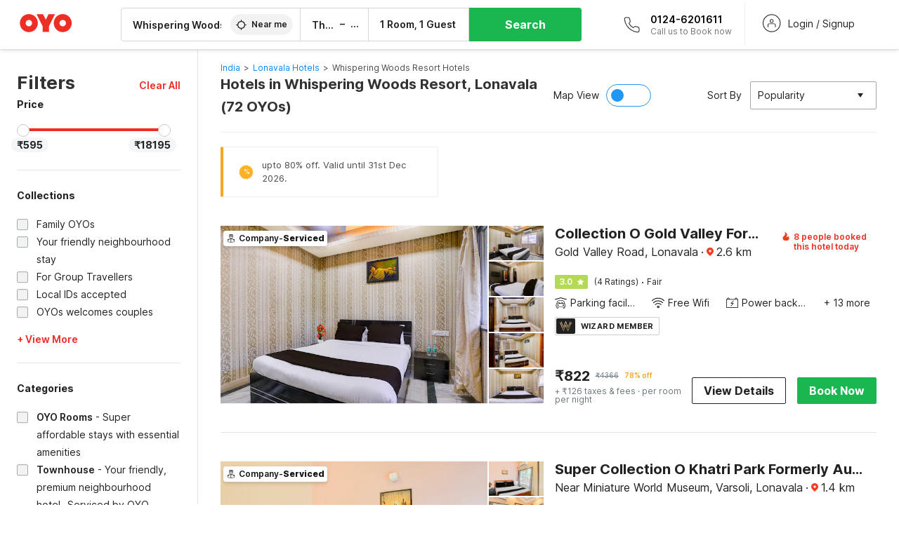

--- FILE ---
content_type: text/html; charset=utf-8
request_url: https://www.oyorooms.com/hotels-near-whispering-woods-resort-lonavala/
body_size: 84988
content:

    <!doctype html>
    <html lang="en" dir=ltr>
    <head>
      <meta charSet="utf-8" />
      <meta httpEquiv="x-ua-compatible" content="ie=edge; chrome=1" />
      <meta name="google-site-verification" content="lCkLu-7S0Eb5LOgDgmoWxSWzbopNfzKW01ZEe3ldsOc" />
      <script type="text/javascript">
      	window.renderingSource='server'
        var host = window.location.hostname;
        if (!String.prototype.endsWith) {
	        String.prototype.endsWith = function(search, this_len) {
		        if (this_len === undefined || this_len > this.length) {
			        this_len = this.length;
		        }
	      	  return this.substring(this_len - search.length, this_len) === search;
	        };
        }
        // if (! (host.endsWith("oyorooms.com") || host.endsWith("oyorooms.ms") || host.endsWith("oyohotels.co.jp") || host.endsWith("hotelesoyo.com") || host.endsWith("oyohotels.com") || host.endsWith("belvilla.co.in") || host.endsWith("oyorooms.io")) && host.indexOf('localhost') < 0){
        //   window.location.href="https://www.oyorooms.com";
        // }
      </script>
      <meta httpEquiv="content-language" content="en-IN" />
      <meta name="viewport" content="width=device-width, initial-scale=1.0, user-scalable=0, minimum-scale=1.0" />
      
      <meta name="full-screen" content="yes" />

      <meta name="theme-color" content="#F5F5F5" />
      <link rel="manifest" href="/manifest.json" />
      <link rel="alternate" href="android-app://com.oyo.consumer/https/www.oyorooms.com/" />
      <meta name="google" content="notranslate" />

      <meta name="apple-mobile-web-app-capable" content="yes">
      <meta name="mobile-web-app-capable" content="yes">


      <link rel="dns-prefetch" href="https://fonts.googleapis.com">
      <link rel="dns-prefetch" href="https://fonts.gstatic.com" crossorigin>
      <link rel="dns-prefetch" href="https://assets.oyoroomscdn.com" />
      <link rel="dns-prefetch" href="https://images.oyoroomscdn.com" />
      <link rel="dns-prefetch" href="https://www.google-analytics.com" />
      <link rel="preconnect" href="https://assets.oyoroomscdn.com" />
      <link rel="preconnect" href="https://images.oyoroomscdn.com" />
      <link rel="preconnect" href="https://www.google-analytics.com" />
      <link rel="preconnect" href="https://fonts.googleapis.com">
      <link rel="preconnect" href="https://fonts.gstatic.com" crossorigin>
      <link href="https://fonts.googleapis.com/css2?family=Host+Grotesk:ital,wght@0,300..800;1,300..800&display=swap" rel="stylesheet">
      <link href=/assets/desktop/main.5e8707fa17bd48596880.css rel="stylesheet" type="text/css" />
      <link href=/assets/desktop/commoncss.d5cd9a49beed69b7e064.css rel="stylesheet" type="text/css" />
      <link href=/assets/desktop/listing.84c716fff37385a75923.css rel="stylesheet" type="text/css" />
      <script type="text/javascript">
          window.trackingId = "UA-52365165-1";
            window.user_id = undefined || '';
          (function(i,s,o,g,r,a,m){i['GoogleAnalyticsObject']=r;i[r]=i[r]||function(){
                      (i[r].q=i[r].q||[]).push(arguments)},i[r].l=1*new Date();a=s.createElement(o),
                  m=s.getElementsByTagName(o)[0];a.async=1;a.src=g;m.parentNode.insertBefore(a,m)
          })(window,document,'script','https://www.google-analytics.com/analytics.js','ga');
          ga('create', {
              userId : window.user_id || '',
              trackingId: window.trackingId,
              cookieDomain: 'auto',
              siteSpeedSampleRate: 30,
              useAmpClientId: true,
              cookieFlags: "SameSite=None; Secure"
          });
          ga('require','ec');
      </script>
      <script type="text/javascript"}>
          window.GaTrackingId = "G-589V9TZFMV";
          function loadGoogleTagManager() {
            var script = document.createElement('script');
            script.async = true;
            script.src = 'https://www.googletagmanager.com/gtag/js?id=G-589V9TZFMV';
            document.head.appendChild(script);
          }
          loadGoogleTagManager();
          window.dataLayer = window.dataLayer || [];
          function gtag(){dataLayer.push(arguments);}
          gtag('consent', 'default', {
            'ad_user_data': 'granted',
            'ad_personalization': 'granted',
            'ad_storage': 'granted',
            'analytics_storage': 'granted',
          });
          gtag('js', new Date());
          gtag('config',  window.GaTrackingId, {'allow_enhanced_conversions': true});
      </script>
      <script type="application/ld+json">
        {
          "@context": "https://schema.org/",
          "@type": "Organization",
          "name": "OYO Rooms",
          "url":"https://www.oyorooms.com/",
          "logo":"https://www.oyorooms.com/favicon.ico",
          "sameAs":["https://www.facebook.com/oyorooms", "https://twitter.com/oyorooms", "https://www.pinterest.com/oyorooms/", "https://plus.google.com/u/0/116027434827284400729/posts"],
          "contactPoint":[{
            "@type":"ContactPoint",
            "telephone":"+91 9313 9313 93",
            "contactType":"customer service"
          }]
        }
      </script>
      <title data-react-helmet="true">Hotels in Whispering Woods Resort, Lonavala Starting @ ₹595 - Upto 80% OFF on 72 Whispering Woods Resort, Lonavala Hotels</title>
      <meta data-react-helmet="true" property="og:publisher" content="https://www.facebook.com/oyorooms"/><meta data-react-helmet="true" property="og:url" content="/hotels-near-whispering-woods-resort-lonavala/"/><meta data-react-helmet="true" property="fb:app_id" content="1576475359296300"/><meta data-react-helmet="true" name="twitter:card" content="app"/><meta data-react-helmet="true" name="twitter:app:country" content="in"/><meta data-react-helmet="true" name="twitter:text:title" content="OYO Rooms"/><meta data-react-helmet="true" name="twitter:image" content="https://assets.oyoroomscdn.com/pwa/icons/oyo-logo-120x120.jpg"/><meta data-react-helmet="true" name="description" content="Book Hotels in Whispering Woods Resort, Lonavala &amp; Save up to 80%, Price starts @₹595. OYO Promises &amp;#9989Complimentary Breakfast &amp;#9989Free Cancellation &amp;#9989Free WiFi &amp;#9989AC Room &amp;#9989Spotless linen &amp; &amp;#9989Clean Washrooms."/><meta data-react-helmet="true" name="keywords" content="OYO Rooms, OYO Hotels, OYO Inn, Budget Hotels, Guest House, Budget Hotels in Gurgaon, Guest House in Gurgaon, Budget Hotels in Delhi, Guest House in Delhi, Budget Hotels in Noida, Guest House in Noida, Budget Hotels in Bangalore, Guest House in Bangalore, Budget Hotels in Mumbai, Guest House in Mumbai, Cheap Hotels in Delhi, Cheap Hotels in Gurgaon, Cheap Hotels in Noida, Cheap Hotels in Bangalore, Cheap Hotels in Mumbai"/><meta data-react-helmet="true" property="og:title" content="Hotels in Whispering Woods Resort, Lonavala Starting @ ₹595 - Upto 80% OFF on 72 Whispering Woods Resort, Lonavala Hotels"/><meta data-react-helmet="true" property="og:description" content="Book Hotels in Whispering Woods Resort, Lonavala &amp; Save up to 80%, Price starts @₹595. OYO Promises &amp;#9989Complimentary Breakfast &amp;#9989Free Cancellation &amp;#9989Free WiFi &amp;#9989AC Room &amp;#9989Spotless linen &amp; &amp;#9989Clean Washrooms."/><meta data-react-helmet="true" name="twitter:title" content="Hotels in Whispering Woods Resort, Lonavala Starting @ ₹595 - Upto 80% OFF on 72 Whispering Woods Resort, Lonavala Hotels"/><meta data-react-helmet="true" name="twitter:description" content="Book Hotels in Whispering Woods Resort, Lonavala &amp; Save up to 80%, Price starts @₹595. OYO Promises &amp;#9989Complimentary Breakfast &amp;#9989Free Cancellation &amp;#9989Free WiFi &amp;#9989AC Room &amp;#9989Spotless linen &amp; &amp;#9989Clean Washrooms."/><meta data-react-helmet="true" property="og:site_name" content="OYO Rooms"/><meta data-react-helmet="true" property="og:image" content="https://images.oyoroomscdn.com/uploads/hotel_image/111681/faduvvapqqbe.jpg"/><meta data-react-helmet="true" property="og:type" content="hotel"/><meta data-react-helmet="true" name="twitter:url" content="https://www.oyorooms.com/"/>
      <link data-react-helmet="true" rel="icon" href="/favicon.ico"/><link data-react-helmet="true" rel="icon" href="/favicon.ico" sizes="48x48" type="image/x-icon"/><link data-react-helmet="true" rel="apple-touch-icon" sizes="48x48" href="https://assets.oyoroomscdn.com/pwa/icons/oyo-logo-48x48.jpg"/><link data-react-helmet="true" rel="apple-touch-icon" sizes="76x76" href="https://assets.oyoroomscdn.com/pwa/icons/oyo-logo-76x76.jpg"/><link data-react-helmet="true" rel="apple-touch-icon" sizes="120x120" href="https://assets.oyoroomscdn.com/pwa/icons/oyo-logo-120x120.jpg"/><link data-react-helmet="true" rel="apple-touch-icon" sizes="152x152" href="https://assets.oyoroomscdn.com/pwa/icons/oyo-logo-152x152.jpg"/><link data-react-helmet="true" rel="canonical" href="https://www.oyorooms.com/hotels-near-whispering-woods-resort-lonavala/"/><link data-react-helmet="true" rel="amphtml" href="https://www.oyorooms.com/hotels-near-whispering-woods-resort-lonavala/"/><link data-react-helmet="true" rel="next" href="https://www.oyorooms.com/hotels-near-whispering-woods-resort-lonavala/?page=2"/>
      

      
          
          <link rel="preload" as="script" href="/assets/desktop/runtime.7416f9afe38e82d54113.js" />
          <link rel="preload" as="script" href="/assets/desktop/externalvendor.f057d76024c8ef6705d2.js" />
          <link rel="preload" as="script" href="/assets/desktop/common.8c7092ffa2e4edf78bcd.js" />
          <link rel="preload" as="script" href=/assets/desktop/commoncss.fed71782b4efcd643841.js />
          <link rel="preload" as="script" href="/assets/desktop/listing.14c542d4e6275f92749a.js" />
          <link rel="preload" as="script" href="/assets/desktop/main.fc4c06146b0554151b6e.js" />
      


      </head>
        <body itemscope itemtype="http://schema.org/WebPage">
        <script type="text/javascript">
            window.abExpConfig = {"sold":{"val":0,"v":1},"mww2":{"val":"1","v":"4"},"hbad":{"val":0,"v":1},"BnTc":{"val":0,"v":1},"near":{"val":0,"v":1},"ioab":{"val":"1","v":"2"},"mhdp":{"val":"1","v":"5"},"bcrp":{"val":"0","v":"5"},"pwbs":{"val":"1","v":"3"},"mwsb":{"val":0,"v":1},"slin":{"val":0,"v":1},"hsdm":{"val":"2","v":"2"},"lpex":{"val":0,"v":1},"lphv":{"val":0,"v":1},"dpcv":{"val":0,"v":1},"gmab":{"val":"1","v":"1"},"urhe":{"val":0,"v":1},"prdp":{"val":0,"v":1},"comp":{"val":"1","v":"5"},"sldw":{"val":0,"v":1},"mdab":{"val":0,"v":1},"nrmp":{"val":"1","v":"3"},"nhyw":{"val":"1","v":"1"},"wboi":{"val":0,"v":1},"sst":{"val":0,"v":1},"txwb":{"val":0,"v":1},"pod2":{"val":0,"v":1},"ppsi":{"val":"0","v":"5"},"gcer":{"val":"1","v":"4"},"recs":{"val":"1","v":"1"},"swhp":{"val":0,"v":1},"lvhm":{"val":"1","v":"3"},"gmbr":{"val":"1","v":"15"},"yolo":{"val":"1","v":"6"},"rcta":{"val":"1","v":"3"},"cbot":{"val":"1","v":"5"},"otpv":{"val":"1","v":"7"},"trtr":{"val":0,"v":1},"lbhw":{"val":0,"v":1},"ndbp":{"val":"0","v":"3"},"mapu":{"val":"1","v":"3"},"nclc":{"val":0,"v":1},"dwsl":{"val":"1","v":"8"},"eopt":{"val":"1","v":"3"},"wizi":{"val":0,"v":1},"morr":{"val":"1","v":"2"},"yopb":{"val":"0","v":"3"},"TTP":{"val":"1","v":"4"},"Dweb":{"val":0,"v":1},"aimw":{"val":0,"v":1},"hdpn":{"val":"0","v":"5"},"web2":{"val":"0","v":"6"},"log2":{"val":"1","v":"1"},"spw1":{"val":0,"v":1},"strf":{"val":0,"v":1},"ugce":{"val":0,"v":1},"ltvr":{"val":0,"v":1},"hwiz":{"val":0,"v":1},"wizz":{"val":"1","v":"2"},"lpcp":{"val":"1","v":"3"},"clhp":{"val":"0","v":"6"},"prwt":{"val":0,"v":1},"cbhd":{"val":0,"v":1},"ins2":{"val":"0","v":"32"},"mcal":{"val":0,"v":1},"mhdc":{"val":"1","v":"5"},"lopo":{"val":"1","v":"3"},"ptax":{"val":"0","v":"1"},"iiat":{"val":0,"v":1},"pbnb":{"val":"0","v":"7"},"ror2":{"val":"1","v":"2"},"mbwe":{"val":0,"v":1},"mboe":{"val":0,"v":1},"ctry":{"val":0,"v":1},"mshd":{"val":0,"v":1},"sovb":{"val":0,"v":1},"ctrm":{"val":0,"v":1},"ofcr":{"val":0,"v":1},"qupi":{"val":0,"v":1},"iupi":{"val":0,"v":1},"nbi1":{"val":0,"v":1},"rwtg":{"val":0,"v":1},"stow":{"val":0,"v":1},"imtg":{"val":"2","v":"1"},"ptpa":{"val":"0","v":"3"},"ormp":{"val":"0","v":"1"},"pbre":{"val":0,"v":1},"llat":{"val":"0","v":"4"},"ros1":{"val":0,"v":1}};

            // SW-INSTALLATION
            (function() {
              if ('serviceWorker' in navigator ) {
                  window.addEventListener('load', function(){
                    navigator.serviceWorker.register("/service-worker-desktop.js",{scope: "/"});
                  });
              }
          })();
        </script>
        <div id="root" style="height:100vh;"><style data-emotion-c="1acbpvw r9lts4 g49e0i 1iupfd9 s2hsb0 162c9d0 8ijf8a p2g0oj jj695s 1x32axc xotlao 1t05q14 mk5v0g zi3trd bxjamc g7fw8n ml1sc2">@-webkit-keyframes animation-1acbpvw{0%{opacity:0;}100%{opacity:1;}}@keyframes animation-1acbpvw{0%{opacity:0;}100%{opacity:1;}}@-webkit-keyframes animation-r9lts4{0%{background-position:-350px 0;}100%{background-position:350px 0;}}@keyframes animation-r9lts4{0%{background-position:-350px 0;}100%{background-position:350px 0;}}@-webkit-keyframes animation-g49e0i{from{-webkit-transform:translate3d(0,-100 %,0);-ms-transform:translate3d(0,-100 %,0);transform:translate3d(0,-100 %,0);visibility:visible;}to{-webkit-transform:translate3d(0,0,0);-ms-transform:translate3d(0,0,0);transform:translate3d(0,0,0);}}@keyframes animation-g49e0i{from{-webkit-transform:translate3d(0,-100 %,0);-ms-transform:translate3d(0,-100 %,0);transform:translate3d(0,-100 %,0);visibility:visible;}to{-webkit-transform:translate3d(0,0,0);-ms-transform:translate3d(0,0,0);transform:translate3d(0,0,0);}}@-webkit-keyframes animation-1iupfd9{from{-webkit-transform:translate3d(0,0,0);-ms-transform:translate3d(0,0,0);transform:translate3d(0,0,0);}to{visibility:hidden;-webkit-transform:translate3d(0,-100 %,0);-ms-transform:translate3d(0,-100 %,0);transform:translate3d(0,-100 %,0);}}@keyframes animation-1iupfd9{from{-webkit-transform:translate3d(0,0,0);-ms-transform:translate3d(0,0,0);transform:translate3d(0,0,0);}to{visibility:hidden;-webkit-transform:translate3d(0,-100 %,0);-ms-transform:translate3d(0,-100 %,0);transform:translate3d(0,-100 %,0);}}@-webkit-keyframes animation-s2hsb0{from{-webkit-transform:translate3d(100 %,0,0);-ms-transform:translate3d(100 %,0,0);transform:translate3d(100 %,0,0);visibility:visible;}to{-webkit-transform:translate3d(0,0,0);-ms-transform:translate3d(0,0,0);transform:translate3d(0,0,0);}}@keyframes animation-s2hsb0{from{-webkit-transform:translate3d(100 %,0,0);-ms-transform:translate3d(100 %,0,0);transform:translate3d(100 %,0,0);visibility:visible;}to{-webkit-transform:translate3d(0,0,0);-ms-transform:translate3d(0,0,0);transform:translate3d(0,0,0);}}@-webkit-keyframes animation-162c9d0{from{-webkit-transform:translate3d(0,100 %,0);-ms-transform:translate3d(0,100 %,0);transform:translate3d(0,100 %,0);visibility:visible;}to{-webkit-transform:translate3d(0,0,0);-ms-transform:translate3d(0,0,0);transform:translate3d(0,0,0);}}@keyframes animation-162c9d0{from{-webkit-transform:translate3d(0,100 %,0);-ms-transform:translate3d(0,100 %,0);transform:translate3d(0,100 %,0);visibility:visible;}to{-webkit-transform:translate3d(0,0,0);-ms-transform:translate3d(0,0,0);transform:translate3d(0,0,0);}}@-webkit-keyframes animation-8ijf8a{from{-webkit-transform:translate3d(0,0,0);-ms-transform:translate3d(0,0,0);transform:translate3d(0,0,0);}to{visibility:hidden;-webkit-transform:translate3d(100 %,0,0);-ms-transform:translate3d(100 %,0,0);transform:translate3d(100 %,0,0);}}@keyframes animation-8ijf8a{from{-webkit-transform:translate3d(0,0,0);-ms-transform:translate3d(0,0,0);transform:translate3d(0,0,0);}to{visibility:hidden;-webkit-transform:translate3d(100 %,0,0);-ms-transform:translate3d(100 %,0,0);transform:translate3d(100 %,0,0);}}@-webkit-keyframes animation-p2g0oj{from{-webkit-transform:translate3d(0,0,0);-ms-transform:translate3d(0,0,0);transform:translate3d(0,0,0);opacity:0;}to{opacity:1;-webkit-transform:translate3d(0,100%,0);-ms-transform:translate3d(0,100%,0);transform:translate3d(0,100%,0);}}@keyframes animation-p2g0oj{from{-webkit-transform:translate3d(0,0,0);-ms-transform:translate3d(0,0,0);transform:translate3d(0,0,0);opacity:0;}to{opacity:1;-webkit-transform:translate3d(0,100%,0);-ms-transform:translate3d(0,100%,0);transform:translate3d(0,100%,0);}}@-webkit-keyframes animation-jj695s{0%{-webkit-transform:scale(1) translate3d(0,0,0);-ms-transform:scale(1) translate3d(0,0,0);transform:scale(1) translate3d(0,0,0);-webkit-transform-origin:50% 16%;-ms-transform-origin:50% 16%;transform-origin:50% 16%;}100%{-webkit-transform:scale(1.1) translate3d(-30px,0,0);-ms-transform:scale(1.1) translate3d(-30px,0,0);transform:scale(1.1) translate3d(-30px,0,0);-webkit-transform-origin:top;-ms-transform-origin:top;transform-origin:top;}}@keyframes animation-jj695s{0%{-webkit-transform:scale(1) translate3d(0,0,0);-ms-transform:scale(1) translate3d(0,0,0);transform:scale(1) translate3d(0,0,0);-webkit-transform-origin:50% 16%;-ms-transform-origin:50% 16%;transform-origin:50% 16%;}100%{-webkit-transform:scale(1.1) translate3d(-30px,0,0);-ms-transform:scale(1.1) translate3d(-30px,0,0);transform:scale(1.1) translate3d(-30px,0,0);-webkit-transform-origin:top;-ms-transform-origin:top;transform-origin:top;}}@-webkit-keyframes animation-1x32axc{from{stroke-dashoffset:var(--loader-var);}to{stroke-dashoffset:0px;}}@keyframes animation-1x32axc{from{stroke-dashoffset:var(--loader-var);}to{stroke-dashoffset:0px;}}@-webkit-keyframes animation-xotlao{0%,100%{-webkit-transform:rotate(0deg);-webkit-transform:rotate(0deg);-ms-transform:rotate(0deg);transform:rotate(0deg);}25%{-webkit-transform:rotate(-20deg);-webkit-transform:rotate(-20deg);-ms-transform:rotate(-20deg);transform:rotate(-20deg);}50%{-webkit-transform:rotate(20deg);-webkit-transform:rotate(20deg);-ms-transform:rotate(20deg);transform:rotate(20deg);}75%{-webkit-transform:rotate(-20deg);-webkit-transform:rotate(-20deg);-ms-transform:rotate(-20deg);transform:rotate(-20deg);}}@keyframes animation-xotlao{0%,100%{-webkit-transform:rotate(0deg);-webkit-transform:rotate(0deg);-ms-transform:rotate(0deg);transform:rotate(0deg);}25%{-webkit-transform:rotate(-20deg);-webkit-transform:rotate(-20deg);-ms-transform:rotate(-20deg);transform:rotate(-20deg);}50%{-webkit-transform:rotate(20deg);-webkit-transform:rotate(20deg);-ms-transform:rotate(20deg);transform:rotate(20deg);}75%{-webkit-transform:rotate(-20deg);-webkit-transform:rotate(-20deg);-ms-transform:rotate(-20deg);transform:rotate(-20deg);}}@-webkit-keyframes animation-1t05q14{0%{opacity:0;-webkit-transform:translateY(-20px);-ms-transform:translateY(-20px);transform:translateY(-20px);}100%{opacity:1;-webkit-transform:translateY(0);-ms-transform:translateY(0);transform:translateY(0);}}@keyframes animation-1t05q14{0%{opacity:0;-webkit-transform:translateY(-20px);-ms-transform:translateY(-20px);transform:translateY(-20px);}100%{opacity:1;-webkit-transform:translateY(0);-ms-transform:translateY(0);transform:translateY(0);}}@-webkit-keyframes animation-mk5v0g{from{-webkit-transform:translateY(-100%);-ms-transform:translateY(-100%);transform:translateY(-100%);}to{-webkit-transform:translateY(0%);-ms-transform:translateY(0%);transform:translateY(0%);}}@keyframes animation-mk5v0g{from{-webkit-transform:translateY(-100%);-ms-transform:translateY(-100%);transform:translateY(-100%);}to{-webkit-transform:translateY(0%);-ms-transform:translateY(0%);transform:translateY(0%);}}@-webkit-keyframes animation-zi3trd{0%,50%,100%{-webkit-transform:translateY(0);-ms-transform:translateY(0);transform:translateY(0);}25%,75%{-webkit-transform:translateY(-8px);-ms-transform:translateY(-8px);transform:translateY(-8px);}}@keyframes animation-zi3trd{0%,50%,100%{-webkit-transform:translateY(0);-ms-transform:translateY(0);transform:translateY(0);}25%,75%{-webkit-transform:translateY(-8px);-ms-transform:translateY(-8px);transform:translateY(-8px);}}@-webkit-keyframes animation-bxjamc{0%,100%{-webkit-transform:translate(0px,-3px) scaleY(1.2);-ms-transform:translate(0px,-3px) scaleY(1.2);transform:translate(0px,-3px) scaleY(1.2);}50%{-webkit-transform:translate(0px,1px) scaleY(0.9);-ms-transform:translate(0px,1px) scaleY(0.9);transform:translate(0px,1px) scaleY(0.9);}}@keyframes animation-bxjamc{0%,100%{-webkit-transform:translate(0px,-3px) scaleY(1.2);-ms-transform:translate(0px,-3px) scaleY(1.2);transform:translate(0px,-3px) scaleY(1.2);}50%{-webkit-transform:translate(0px,1px) scaleY(0.9);-ms-transform:translate(0px,1px) scaleY(0.9);transform:translate(0px,1px) scaleY(0.9);}}.slick-slider{position:relative;display:block;box-sizing:border-box;-webkit-touch-callout:none;-webkit-user-select:none;-khtml-user-select:none;-moz-user-select:none;-ms-user-select:none;-webkit-user-select:none;-moz-user-select:none;-ms-user-select:none;user-select:none;-ms-touch-action:pan-y;touch-action:pan-y;-webkit-tap-highlight-color:transparent;}.slick-list{position:relative;overflow:hidden;display:block;margin:0;padding:0;}.slick-list:focus{outline:none;}.slick-list.dragging{cursor:pointer;cursor:hand;}.slick-slider .slick-track,.slick-slider .slick-list{-webkit-transform:translate3d(0,0,0);-moz-transform:translate3d(0,0,0);-ms-transform:translate3d(0,0,0);-o-transform:translate3d(0,0,0);-webkit-transform:translate3d(0,0,0);-ms-transform:translate3d(0,0,0);transform:translate3d(0,0,0);}.slick-track{position:relative;left:0;top:0;display:block;margin-left:auto;margin-right:auto;}.slick-track:before,.slick-track:after{content:"";display:table;}.slick-track:after{clear:both;}.slick-loading .slick-track{visibility:hidden;}.slick-slide{float:left;height:100%;min-height:1px;display:none;}[dir="rtl"] .slick-slide{float:left;}.slick-slide img{display:block;}.slick-slide.slick-loading img{display:none;}.slick-slide.dragging img{pointer-events:none;}.slick-initialized .slick-slide{display:block;}.slick-loading .slick-slide{visibility:hidden;}.slick-vertical .slick-slide{display:block;height:auto;border:1px solid transparent;}.slick-arrow.slick-hidden{display:none;}.slick-prev,.slick-next{position:absolute;display:block;height:20px;width:20px;line-height:0;font-size:0;cursor:pointer;background:transparent;color:transparent;top:50%;-webkit-transform:translate(0,-50%);-ms-transform:translate(0,-50%);-webkit-transform:translate(0,-50%);-ms-transform:translate(0,-50%);transform:translate(0,-50%);padding:0;border:none;outline:none;width:48px;height:48px;box-shadow:0 7px 8px 0 rgba(0,0,0,0.35);background-color:#fff;border:none;z-index:2;border-radius:50%;opacity:1;-webkit-transition:.2s;transition:.2s;}.slick-prev:hover,.slick-next:hover,.slick-prev:focus,.slick-next:focus{outline:none;}.slick-prev:hover:before,.slick-next:hover:before,.slick-prev:focus:before,.slick-next:focus:before{opacity:1 !default;}.slick-prev.slick-disabled,.slick-next.slick-disabled{opacity:0;visibility:hidden;}.slick-prev.slick-disabled:before,.slick-next.slick-disabled:before{opacity:0.25!default;}.slick-prev:before,.slick-next:before{font-size:20px;line-height:1;color:black !default;-webkit-font-smoothing:antialiased;-moz-osx-font-smoothing:grayscale;}.slick-prev{left:-24px;}[dir="rtl"] .slick-prev{right:20px;}.slick-prev:before{content:'';-webkit-transform:rotate(180deg);-ms-transform:rotate(180deg);transform:rotate(180deg);background:url("[data-uri]");background-repeat:no-repeat;background-position:center;height:20px;margin-right:2px;line-height:0;display:-webkit-box;display:-webkit-flex;display:-ms-flexbox;display:flex;-webkit-box-pack:center;-webkit-justify-content:center;-ms-flex-pack:center;justify-content:center;-webkit-align-items:center;-webkit-box-align:center;-ms-flex-align:center;align-items:center;}[dir="rtl"] .slick-prev:before{content:'';background:url("[data-uri]");background-repeat:no-repeat;background-position:center;height:20px;margin-left:2px;line-height:0;display:-webkit-box;display:-webkit-flex;display:-ms-flexbox;display:flex;-webkit-box-pack:center;-webkit-justify-content:center;-ms-flex-pack:center;justify-content:center;-webkit-align-items:center;-webkit-box-align:center;-ms-flex-align:center;align-items:center;-webkit-transform:rotate(180deg);-ms-transform:rotate(180deg);transform:rotate(180deg);}.slick-next{right:-24px;}[dir="rtl"] .slick-next{left:20px;right:auto !important;}.slick-next:before{content:'';background:url("[data-uri]");background-repeat:no-repeat;background-position:center;height:20px;margin-left:2px;line-height:0;display:-webkit-box;display:-webkit-flex;display:-ms-flexbox;display:flex;-webkit-box-pack:center;-webkit-justify-content:center;-ms-flex-pack:center;justify-content:center;-webkit-align-items:center;-webkit-box-align:center;-ms-flex-align:center;align-items:center;}[dir="rtl"] .slick-next:before{content:'';-webkit-transform:rotate(0deg);-ms-transform:rotate(0deg);transform:rotate(0deg);background:url("[data-uri]");background-repeat:no-repeat;background-position:center;height:20px;margin-right:2px;line-height:0;display:-webkit-box;display:-webkit-flex;display:-ms-flexbox;display:flex;-webkit-box-pack:center;-webkit-justify-content:center;-ms-flex-pack:center;justify-content:center;-webkit-align-items:center;-webkit-box-align:center;-ms-flex-align:center;align-items:center;}.slick-dotted.slick-slider{margin-bottom:30px;}.slick-dots{position:absolute;bottom:-25px;list-style:none;display:block;text-align:center;padding:0;margin:0;width:100%;}.slick-dots li{position:relative;display:inline-block;height:20px;width:20px;margin:0 5px;padding:0;cursor:pointer;}.slick-dots li button{border:0;background:transparent;display:block;height:20px;width:20px;outline:none;line-height:0;font-size:0;color:transparent;padding:5px;cursor:pointer;}.slick-dots li button:hover,.slick-dots li button:focus{outline:none;}.slick-dots li button:hover:before,.slick-dots li button:focus:before{opacity:1 !default;}.slick-dots li button:before{position:absolute;top:0;left:0;content:"\0o2022" !default;width:20px;height:20px;font-size:6px !default;line-height:20px;text-align:center;color:black !default;opacity:0.25!default;-webkit-font-smoothing:antialiased;-moz-osx-font-smoothing:grayscale;}.slick-dots li.slick-active button:before{color:black !default;opacity:0.75 !default;}.slick-list{height:100%;}.slick-slide *{outline:none;}.slick-slider *{-webkit-backface-visibility:hidden;-moz-backface-visibility:hidden;-ms-backface-visibility:hidden;-webkit-backface-visibility:hidden;backface-visibility:hidden;}.slick-animatedSlideshow .slick-prev,.slick-animatedSlideshow .slick-next{-webkit-transition:all 0.3s ease;transition:all 0.3s ease;visibility:hidden;background-color:transparentize(#000000,0.7);}.slick-animatedSlideshow .slick-prev:hover,.slick-animatedSlideshow .slick-next:hover{background-color:transparentize(#000000,0.46);}.slick-animatedSlideshow .slick-next{right:-44px;}.slick-animatedSlideshow .slick-next:before{content:'';background:url("[data-uri]");background-repeat:no-repeat;background-position:center;height:20px;}.slick-animatedSlideshow .slick-prev{left:-44px;}.slick-animatedSlideshow .slick-prev:before{content:'';background:url("[data-uri]");background-repeat:no-repeat;background-position:center;height:20px;}.slick-animatedSlideshow:hover .slick-prev{visibility:visible;left:20px;}.slick-animatedSlideshow:hover .slick-next{visibility:visible;right:20px;}.slick-animatedSlideshow--persistArrows .slick-prev{visibility:visible;left:20px;}.slick-animatedSlideshow--persistArrows .slick-next{visibility:visible;right:20px !important;}.slick-animatedSlideshow .slick-dots{bottom:25px;right:20px;width:auto;}.slick-animatedSlideshow .slick-dots li{margin:0;}.slick-animatedSlideshow .slick-dots li button:before{font-size:22px;color:#fff;opacity:0.5;-webkit-transition:all 0.5s ease;transition:all 0.5s ease;}.slick-animatedSlideshow .slick-dots li.slick-active button:before{font-size:26px;top:-1px;color:#fff;opacity:1;}.slick-dataSlideshow .slick-prev,.slick-dataSlideshow .slick-next{top:calc(100% + 65px);height:32px;width:32px;}.slick-dataSlideshow .slick-prev{left:calc(100% - 80px);}.slick-dataSlideshow .slick-next{right:0;}.slickCompactArrows .slick-prev,.slickCompactArrows .slick-next{box-shadow:0 2px 8px 0 rgba(0,0,0,0.12);height:32px;width:32px;}.slick-vibrantControls .slick-next,.slick-vibrantControls .slick-prev{background:#f88881;height:64px;width:64px;box-shadow:0 7px 8px 0 rgba(0,0,0,.2);opacity:1;-webkit-transition:0.2s;transition:0.2s;}.slick-vibrantControls .slick-next:hover,.slick-vibrantControls .slick-prev:hover{background:#ee2e24;}.slick-vibrantControls .slick-next:before,.slick-vibrantControls .slick-prev:before{content:'';background:url("[data-uri]");background-repeat:no-repeat;background-position:center;height:30px;}.slick-vibrantControls .slick-prev:before{-webkit-transform:rotate(180deg);-ms-transform:rotate(180deg);transform:rotate(180deg);}.slick-lightboxControls .slick-next,.slick-lightboxControls .slick-prev{background:transparent;height:64px;width:64px;box-shadow:none;opacity:1;-webkit-transition:0.2s;transition:0.2s;}.slick-lightboxControls .slick-next:before,.slick-lightboxControls .slick-prev:before{content:'';background:url("[data-uri]");background-repeat:no-repeat;background-position:center;height:40px;}.slick-lightboxControls .slick-prev:before{-webkit-transform:rotate(180deg);-ms-transform:rotate(180deg);transform:rotate(180deg);}.slick-lightboxControls .slick-disabled{visibility:visible;cursor:default;}.slick-lightboxControls .slick-disabled:before{opacity:0.3;}.slick-lightboxControls--compact .slick-next:before,.slick-lightboxControls--compact .slick-prev:before{background:url("[data-uri]");background-repeat:no-repeat;background-position:center;height:30px;}.slickCompactArrows .slick-prev,.slickCompactArrows .slick-next{box-shadow:0 2px 8px 0 rgba(0,0,0,0.12);height:32px;width:32px;}@-webkit-keyframes animation-ml1sc2{0%{opacity:0;}100%{opacity:1;}}@keyframes animation-ml1sc2{0%{opacity:0;}100%{opacity:1;}}</style><div class="layout__container"><div style="top: 0px; left: 0px; position: absolute; height: 0px; width: 0px;"><svg xmlns="http://www.w3.org/2000/svg" width="0" height="0"><symbol id="logo" viewBox="0 0 53 20"><path d="M44.584 19.15c5.034 0 9.13-4.123 9.13-9.19 0-5.07-4.096-9.19-9.13-9.19-5.035 0-9.13 4.12-9.13 9.19 0 5.067 4.095 9.19 9.13 9.19zm0-12.467c1.794 0 3.255 1.47 3.255 3.276 0 1.806-1.462 3.274-3.256 3.274-1.795 0-3.254-1.468-3.254-3.275 0-1.808 1.46-3.277 3.254-3.277zM10.138 19.15c5.034 0 9.13-4.123 9.13-9.19 0-5.07-4.096-9.19-9.13-9.19-5.033 0-9.13 4.12-9.13 9.19 0 5.067 4.097 9.19 9.13 9.19zm0-12.467c1.795 0 3.255 1.47 3.255 3.276 0 1.806-1.46 3.274-3.255 3.274-1.794 0-3.253-1.468-3.253-3.275 0-1.808 1.46-3.277 3.253-3.277zm17.218-.207L24.553.89H17.99l6.13 12.22v5.753h6.473V13.11L36.723.89h-6.566l-2.8 5.586z"></path></symbol></svg></div><div style="position: absolute; top: 0px; left: 0px; width: 0px; height: 0px;"></div><style data-emotion-c="r9c3xt">.c-r9c3xt{width:100%;min-height:100vh;background:#fff;}</style><div class="c-r9c3xt"><div><div class="listing"><div class="cmsWrapper listing__topFold"><div class="oyo-row oyo-row--no-spacing headerSticky"><div class="oyo-cell headerSticky__leftHeader"><style data-emotion-c="nn640c">.c-nn640c{-webkit-text-decoration:none;text-decoration:none;color:inherit;}</style><a class="c-nn640c headerSticky__logoWrapper" href="/us/"><svg class="headerSticky__logo"><use xlink:href="#logo"></use></svg></a></div><div class="oyo-cell headerSticky__rightHeader"><div class="oyo-row oyo-row--no-spacing headerSearchWidget "><div class="headerSearchWidget__comp headerSearchWidget__autoComplete"><div class="oyo-row oyo-row--no-spacing autoCompleteDesktop
          autoCompleteDesktop--header
          
        "><div class="oyo-cell oyo-cell--12-col oyo-cell--8-col-tablet oyo-cell--4-col-phone"><form class="autoCompleteDesktop__searchContainer"><input id="autoComplete__header" type="text" placeholder="Search by city, hotel, or neighborhood" value="Whispering Woods Resort" autoComplete="off" required class="autoCompleteDesktop__searchBox
              autoCompleteDesktop__searchBox--header
              autoCompleteDesktop__searchBox--nearbyVisible" /><div class="autoCompleteDesktop__nearbyComponentWrapper"><div class="nearbyComponent ripple"><span class="nearbyComponent__iconWrapper"><svg class="nearbyComponent__icon"><use xlink:href="#crosshair-icon"></use></svg></span><span class="d-text12 is-fontBold nearbyComponent__text">Near me</span></div></div><span></span></form></div><span></span></div></div><div class="headerSearchWidget__comp headerSearchWidget__dateRangePicker "><div class="oyo-row oyo-row--no-spacing u-h100 u-justifySpaceBetween u-alignItemsCenter headerDatePicker"><div class="oyo-cell oyo-cell--12-col oyo-cell--8-col-tablet oyo-cell--4-col-phone d-text14 headerDatePicker__checkInOut u-textEllipsis"><span class="headerDatePicker__date u-textEllipsis">Thu, 22 Jan</span><span class="headerDatePicker__arrowWrapper">–</span><span class="headerDatePicker__date u-textEllipsis">Fri, 23 Jan</span></div><span></span></div></div><div class="headerSearchWidget__comp headerSearchWidget__guestRoomPicker "><div class="oyo-row oyo-row--no-spacing u-h100 u-justifyCenter u-alignItemsCenter headerGuestRoomPicker"><div class="oyo-cell oyo-cell--12-col oyo-cell--8-col-tablet oyo-cell--4-col-phone d-text14 u-textEllipsis headerGuestRoomPicker__guestRoomCount">1 Room, 1 Guest</div><span></span></div></div><div class="headerSearchWidget__comp headerSearchWidget__search"><button class="u-textCenter searchButton searchButton--header">Search</button></div></div><div class="headerSticky__menu"><div data-cms-id="686940" data-cms-template="cWeb-Properties" class="promoCard "><div class="promoCard__card promoCard__card--cta"><div class="promoCard__iconWrapper"><span class class><svg width='24' height='24' viewBox='0 0 24 24' fill='none' xmlns='http://www.w3.org/2000/svg'> <path d='M21.9994 16.92V19.92C22.0006 20.1985 21.9435 20.4742 21.832 20.7294C21.7204 20.9845 21.5567 21.2136 21.3515 21.4019C21.1463 21.5901 20.904 21.7335 20.6402 21.8227C20.3764 21.9119 20.0968 21.9451 19.8194 21.92C16.7423 21.5856 13.7864 20.5342 11.1894 18.85C8.77327 17.3147 6.72478 15.2662 5.18945 12.85C3.49942 10.2412 2.44769 7.271 2.11944 4.18001C2.09446 3.90347 2.12732 3.62477 2.21595 3.36163C2.30457 3.09849 2.44702 2.85669 2.63421 2.65163C2.82141 2.44656 3.04925 2.28271 3.30324 2.17053C3.55722 2.05834 3.83179 2.00027 4.10945 2.00001H7.10945C7.59475 1.99523 8.06524 2.16708 8.43321 2.48354C8.80118 2.79999 9.04152 3.23945 9.10944 3.72001C9.23607 4.68007 9.47089 5.62273 9.80945 6.53001C9.94399 6.88793 9.97311 7.27692 9.89335 7.65089C9.8136 8.02485 9.62831 8.36812 9.35944 8.64001L8.08945 9.91001C9.513 12.4136 11.5859 14.4865 14.0894 15.91L15.3594 14.64C15.6313 14.3711 15.9746 14.1859 16.3486 14.1061C16.7225 14.0263 17.1115 14.0555 17.4694 14.19C18.3767 14.5286 19.3194 14.7634 20.2794 14.89C20.7652 14.9585 21.2088 15.2032 21.526 15.5775C21.8431 15.9518 22.0116 16.4296 21.9994 16.92Z' stroke='#212121' stroke-linecap='round' stroke-linejoin='round'/> </svg></span></div><div class="promoCard__contentWrapper"><div class="promoCard__text d-text14 is-fontBold"><span class class>0124-6201611</span></div><div class="promoCard__subtext d-text12">Call us to Book now</div></div></div></div><div data-cms-id="490974" data-cms-template="cWEB-SideMenu" class="sideMenuAuthButton
          
          
          sideMenuAuthButton--headerSecondary"><div class="sideMenuAuthButton__btnWrap"><div class="sideMenuAuthButton__iconWrapper sideMenuAuthButton__iconWrapper--hollow"><svg><use xlink:href="#account-circle-hollow"></use></svg></div><div class="sideMenuAuthButton__contentWrapper"><div class="sideMenuAuthButton__text">Login / Signup</div></div></div></div></div></div></div></div><div class="listing__topSection"><aside class="sidebar"><div class="sidebar__header"><div class="filters__heading"><span>Filters</span></div><a tabIndex="0" role="button" class="sidebar__clearAll"><span>Clear All</span></a></div><div class="filters"><div class="filters__wrapper"><div class="filters__item"><div class="rangepicker"><h4>Price</h4><div aria-disabled="false" class="input-range"><span class="input-range__label input-range__label--min"><span class="input-range__label-container">₹595</span></span><div class="input-range__track input-range__track--background"><div style="left: 0%; width: 100%;" class="input-range__track input-range__track--active"></div><span style="position: absolute; left: 0%;" class="input-range__slider-container"><span class="input-range__label input-range__label--value"><span class="input-range__label-container">₹595</span></span><div aria-valuemax="18195" aria-valuemin="595" aria-valuenow="595" draggable="false" role="slider" tabIndex="0" class="input-range__slider"></div></span><span style="position: absolute; left: 100%;" class="input-range__slider-container"><span class="input-range__label input-range__label--value"><span class="input-range__label-container">₹18195</span></span><div aria-valuemax="18195" aria-valuemin="595" aria-valuenow="18195" draggable="false" role="slider" tabIndex="0" class="input-range__slider"></div></span></div><span class="input-range__label input-range__label--max"><span class="input-range__label-container">₹18195</span></span></div></div></div></div><div class="filters__wrapper"><div class="filters__item"><div class="checkBoxGroup"><h4>Collections</h4><a class="c-nn640c" href="/hotels-near-whispering-woods-resort-lonavala/family-oyos/"><label HtmlFor="android-app-family-collection" class="checkbox  "><input id="android-app-family-collection" name="android-app-family-collection" count="12" priority="1.7976931348623157E308" filtered_count="12" hotel_count="12" label="Family OYOs" data-state="Family OYOs" url="/hotels-near-whispering-woods-resort-lonavala/family-oyos/" excludeQuery extraProps="[object Object]" class=" " type="checkbox" /><div class="checkbox__label">Family OYOs</div></label></a><a class="c-nn640c" href="/hotels-near-whispering-woods-resort-lonavala/your-friendly-neighbourhood-stay/"><label HtmlFor="townhouse_prism" class="checkbox  "><input id="townhouse_prism" name="townhouse_prism" count="1" priority="1.7976931348623157E308" filtered_count="1" hotel_count="1" label="Your friendly neighbourhood stay" data-state="Your friendly neighbourhood stay" url="/hotels-near-whispering-woods-resort-lonavala/your-friendly-neighbourhood-stay/" excludeQuery extraProps="[object Object]" class=" " type="checkbox" /><div class="checkbox__label">Your friendly neighbourhood stay</div></label></a><a class="c-nn640c" href="/hotels-near-whispering-woods-resort-lonavala/for-group-travellers/"><label HtmlFor="android-app-frontier-collection" class="checkbox  "><input id="android-app-frontier-collection" name="android-app-frontier-collection" count="6" priority="1.7976931348623157E308" filtered_count="6" hotel_count="6" label="For Group Travellers" data-state="For Group Travellers" url="/hotels-near-whispering-woods-resort-lonavala/for-group-travellers/" excludeQuery extraProps="[object Object]" class=" " type="checkbox" /><div class="checkbox__label">For Group Travellers</div></label></a><a class="c-nn640c" href="/hotels-near-whispering-woods-resort-lonavala/local-ids-accepted/"><label HtmlFor="android-app-localite-collection" class="checkbox  "><input id="android-app-localite-collection" name="android-app-localite-collection" count="12" priority="1.7976931348623157E308" filtered_count="12" hotel_count="12" label="Local IDs accepted" data-state="Local IDs accepted" url="/hotels-near-whispering-woods-resort-lonavala/local-ids-accepted/" excludeQuery extraProps="[object Object]" class=" " type="checkbox" /><div class="checkbox__label">Local IDs accepted</div></label></a><a class="c-nn640c" href="/hotels-near-whispering-woods-resort-lonavala/oyos-welcomes-couples/"><label HtmlFor="android-app-couple-collection" class="checkbox  "><input id="android-app-couple-collection" name="android-app-couple-collection" count="27" priority="1.7976931348623157E308" filtered_count="27" hotel_count="27" label="OYOs welcomes couples" data-state="OYOs welcomes couples" url="/hotels-near-whispering-woods-resort-lonavala/oyos-welcomes-couples/" excludeQuery extraProps="[object Object]" class=" " type="checkbox" /><div class="checkbox__label">OYOs welcomes couples</div></label></a><a class="c-nn640c" href="/hotels-near-whispering-woods-resort-lonavala/walk-into-next-level-living/"><style data-emotion-c="1hyfx7x">.c-1hyfx7x{display:none;}</style><label HtmlFor="palette_prism" class="checkbox c-1hyfx7x"><input id="palette_prism" name="palette_prism" count="4" priority="1.7976931348623157E308" filtered_count="4" hotel_count="4" label="Walk into next-level living" data-state="Walk into next-level living" url="/hotels-near-whispering-woods-resort-lonavala/walk-into-next-level-living/" excludeQuery extraProps="[object Object]" class="c-1hyfx7x" type="checkbox" /><div class="checkbox__label">Walk into next-level living</div></label></a><span tabIndex="0" role="button" class="checkBoxGroup__viewMore">+ View More</span></div></div></div><div class="filters__wrapper"><div class="filters__item"><div class="checkBoxGroup"><h4>Categories</h4><a class="c-nn640c" href="/budget-hotels-near-whispering-woods-resort-lonavala/"><label HtmlFor="oyorooms" class="checkbox  "><input id="oyorooms" name="oyorooms" description="Super affordable stays with essential amenities" priority="1.7976931348623157E308" label="[object Object]" data-state="[object Object]" url="/budget-hotels-near-whispering-woods-resort-lonavala/" excludeQuery extraProps="[object Object]" class=" " type="checkbox" /><div class="checkbox__label"><span><span class="is-fontBold">OYO Rooms</span> - Super affordable stays with essential amenities</span></div></label></a><a class="c-nn640c" href="/townhouse-hotels-near-whispering-woods-resort-lonavala/"><label HtmlFor="townhouse" class="checkbox  "><input id="townhouse" name="townhouse" description="Your friendly, premium neighbourhood hotel- Serviced by OYO" priority="1.7976931348623157E308" label="[object Object]" data-state="[object Object]" url="/townhouse-hotels-near-whispering-woods-resort-lonavala/" excludeQuery extraProps="[object Object]" class=" " type="checkbox" /><div class="checkbox__label"><span><span class="is-fontBold">Townhouse</span> - Your friendly, premium neighbourhood hotel- Serviced by OYO</span></div></label></a><a class="c-nn640c" href="/flagship-hotels-near-whispering-woods-resort-lonavala/"><label HtmlFor="flagship" class="checkbox  "><input id="flagship" name="flagship" description="Affordable hotels at Prime locations- Serviced by OYO" priority="1.7976931348623157E308" label="[object Object]" data-state="[object Object]" url="/flagship-hotels-near-whispering-woods-resort-lonavala/" excludeQuery extraProps="[object Object]" class=" " type="checkbox" /><div class="checkbox__label"><span><span class="is-fontBold">Flagship</span> - Affordable hotels at Prime locations- Serviced by OYO</span></div></label></a><a class="c-nn640c" href="/collection-o-hotels-near-whispering-woods-resort-lonavala/"><label HtmlFor="collectiono" class="checkbox  "><input id="collectiono" name="collectiono" description="A space for new-age travellers - Serviced by OYO" priority="1.7976931348623157E308" label="[object Object]" data-state="[object Object]" url="/collection-o-hotels-near-whispering-woods-resort-lonavala/" excludeQuery extraProps="[object Object]" class=" " type="checkbox" /><div class="checkbox__label"><span><span class="is-fontBold">Collection O</span> - A space for new-age travellers - Serviced by OYO</span></div></label></a><a class="c-nn640c" href="/spot-on-hotels-near-whispering-woods-resort-lonavala/"><label HtmlFor="spoton" class="checkbox  "><input id="spoton" name="spoton" description="Budget stay with Comfortable bed and Clean washroom" priority="1.7976931348623157E308" label="[object Object]" data-state="[object Object]" url="/spot-on-hotels-near-whispering-woods-resort-lonavala/" excludeQuery extraProps="[object Object]" class=" " type="checkbox" /><div class="checkbox__label"><span><span class="is-fontBold">Spot On</span> - Budget stay with Comfortable bed and Clean washroom</span></div></label></a><a class="c-nn640c" href="/townhouse-oak-hotels-near-whispering-woods-resort-lonavala/"><label HtmlFor="townhouseoak" class="checkbox c-1hyfx7x"><input id="townhouseoak" name="townhouseoak" description="A touch of luxury for Leisure and Business Traveller" priority="1.7976931348623157E308" label="[object Object]" data-state="[object Object]" url="/townhouse-oak-hotels-near-whispering-woods-resort-lonavala/" excludeQuery extraProps="[object Object]" class="c-1hyfx7x" type="checkbox" /><div class="checkbox__label"><span><span class="is-fontBold">Townhouse Oak</span> - A touch of luxury for Leisure and Business Traveller</span></div></label></a><span tabIndex="0" role="button" class="checkBoxGroup__viewMore">+ View More</span></div></div></div><div class="filters__wrapper"><div class="filters__item"><div class="checkBoxGroup"><h4>Accomodation Type</h4><a class="c-nn640c" href="/villas-in-lonavala/"><label HtmlFor="4" class="checkbox  "><input id="4" name="4" label="Villa" data-state="Villa" url="/villas-in-lonavala/" excludeQuery extraProps="[object Object]" class=" " type="checkbox" /><div class="checkbox__label">Villa</div></label></a><a class="c-nn640c" href="/homestays-in-lonavala/"><label HtmlFor="10" class="checkbox  "><input id="10" name="10" label="OYO Home" data-state="OYO Home" url="/homestays-in-lonavala/" excludeQuery extraProps="[object Object]" class=" " type="checkbox" /><div class="checkbox__label">OYO Home</div></label></a><a class="c-nn640c" href="/hotels-in-lonavala/"><label HtmlFor="0" class="checkbox  "><input id="0" name="0" label="Hotel" data-state="Hotel" url="/hotels-in-lonavala/" excludeQuery extraProps="[object Object]" class=" " type="checkbox" /><div class="checkbox__label">Hotel</div></label></a></div></div></div><div class="filters__wrapper"><div class="filters__item"><div class="checkBoxGroup"><h4>Hotel Facilities</h4><a class="c-nn640c" href="/hotels-near-whispering-woods-resort-lonavala/with-seating-area/"><label HtmlFor="11" class="checkbox  "><input id="11" name="11" priority="1.7976931348623157E308" icon_id="143" label="Seating area" data-state="Seating area" url="/hotels-near-whispering-woods-resort-lonavala/with-seating-area/" excludeQuery extraProps="[object Object]" class=" " type="checkbox" /><div class="checkbox__label">Seating area</div></label></a><a class="c-nn640c" href="/hotels-near-whispering-woods-resort-lonavala/with-king-sized-bed/"><label HtmlFor="154" class="checkbox  "><input id="154" name="154" priority="1.7976931348623157E308" icon_id="147" label="King Sized Bed" data-state="King Sized Bed" url="/hotels-near-whispering-woods-resort-lonavala/with-king-sized-bed/" excludeQuery extraProps="[object Object]" class=" " type="checkbox" /><div class="checkbox__label">King Sized Bed</div></label></a><a class="c-nn640c" href="/hotels-near-whispering-woods-resort-lonavala/with-queen-sized-bed/"><label HtmlFor="155" class="checkbox  "><input id="155" name="155" priority="1.7976931348623157E308" icon_id="148" label="Queen Sized Bed" data-state="Queen Sized Bed" url="/hotels-near-whispering-woods-resort-lonavala/with-queen-sized-bed/" excludeQuery extraProps="[object Object]" class=" " type="checkbox" /><div class="checkbox__label">Queen Sized Bed</div></label></a><a class="c-nn640c" href="/hotels-near-whispering-woods-resort-lonavala/with-attached-washroom/"><label HtmlFor="183" class="checkbox  "><input id="183" name="183" priority="1.7976931348623157E308" icon_id="170" label="Attached Washroom" data-state="Attached Washroom" url="/hotels-near-whispering-woods-resort-lonavala/with-attached-washroom/" excludeQuery extraProps="[object Object]" class=" " type="checkbox" /><div class="checkbox__label">Attached Washroom</div></label></a></div></div></div><div class="filters__wrapper"><div class="filters__item"><div class="w-filter"><div class="w-filter-contentCont"><div class="w-filter-content"><span class="w-filter-name">Wizard Member OYOs</span><span class="w-filter-desc">Get 5% off on member hotels</span></div></div><style data-emotion-c="1k6asfw">.c-1k6asfw{display:-webkit-box;display:-webkit-flex;display:-ms-flexbox;display:flex;-webkit-align-items:center;-webkit-box-align:center;-ms-flex-align:center;align-items:center;-webkit-box-pack:center;-webkit-justify-content:center;-ms-flex-pack:center;justify-content:center;margin:10px auto;border-radius:2px;padding:0 10px;font-size:16px;font-weight:600;outline:none;cursor:pointer;font-family:'Inter';}</style><button class="c-1k6asfw w-filter-btn" type="button"><span class="w-filter-btn-text">Show Only Wizard Member OYOs</span></button></div></div></div><div class="filters__wrapper"><div class="filters__item"><div class="checkBoxGroup"><h4>Check-in features</h4><label HtmlFor="postpaid_allowed" class="checkbox  "><input id="postpaid_allowed" name="postpaid_allowed" label="Pay at Hotel" data-state="Pay at Hotel" excludeQuery extraProps="[object Object]" class=" " type="checkbox" /><div class="checkbox__label">Pay at Hotel</div></label></div></div></div></div></aside><section class="listing__content"><div class="listing__contentWrapper"><div class="ListingContentHeader"><div itemScope itemType="http://schema.org/BreadcrumbList" class="Breadcrumbs"><div class="Breadcrumbs__item"><span itemProp="itemListElement" itemScope itemType="http://schema.org/ListItem"><a href="/" itemProp="item" itemType="https://schema.org/Thing" class="Breadcrumbs__item--label"> <meta itemProp="name" content="india" /><meta itemProp="position" content="1" />india</a></span><span class="Breadcrumbs__item--arrow">&gt;</span></div><div class="Breadcrumbs__item"><span itemProp="itemListElement" itemScope itemType="http://schema.org/ListItem"><a href="/hotels-in-lonavala/" itemProp="item" itemType="https://schema.org/Thing" class="Breadcrumbs__item--label"> <meta itemProp="name" content="lonavala Hotels" /><meta itemProp="position" content="2" />lonavala Hotels</a></span><span class="Breadcrumbs__item--arrow">&gt;</span></div><div class="Breadcrumbs__item"><span class="Breadcrumbs__item--label">whispering woods resort Hotels</span></div></div><div class="ListingContentHeader__heading"><span><h1 class="ListingContentHeader__h1">Hotels in Whispering Woods Resort, Lonavala (72 OYOs)</h1></span><div class="ListingContentHeader__mapToggle"><span class="ListingContentHeader__mapToggle--label">Map View</span><label class="ToggleButton"><input type="checkbox" name="test" class="ToggleButton__input" /><span class="ToggleButton__sliderRound"></span></label></div><div><div class="dropdown"><span class="dropdown__label">Sort By</span><span tabIndex="-1" class="dropdown__select">Popularity<ul class="dropdown__list"><li class="dropdown__item"><span>Popularity  </span></li><li class="dropdown__item"><span>Guest Ratings  </span></li><li class="dropdown__item"><span>Price Low to High  </span></li><li class="dropdown__item"><span>Price High to Low  </span></li><li class="dropdown__item"><span>Show Closest OYO  </span></li></ul></span></div></div></div><div class="ListingContentHeader__divider"></div><div class="listingBanners"><div class="listingBanners__section"><div class="listingBanners__card listingBanners__couponWrapper"><div class="listingBanners__couponWrapper--icon"></div><div class="listingBanners__couponWrapper--text"><span>upto 80% off. Valid until 31st Dec 2026.</span></div></div></div></div></div><div class="oyo-row oyo-row--no-spacing ListingHotelCardWrapper"><div class="oyo-cell--12-col oyo-cell--8-col-tablet oyo-cell--4-col-phone"><div class="oyo-row oyo-row--no-spacing hotelCardListing"><div class="hotelCardListing__imgCardWrapper"><div class="oyo-row oyo-row--no-spacing listingImageCard"><div class="oyo-cell--10-col listingImageCard__carousel"><div dir="ltr" class="slick-slider slick-fadeinSlideshow slick-initialized"><button type="button" data-role="none" style="display: block;" class="slick-arrow slick-prev"> Previous</button><div class="slick-list"><div style="width: 5900%; left: -100%;" class="slick-track"><div data-index="-1" tabIndex="-1" aria-hidden="true" style="width: 1.694915254237288%;" class="slick-slide slick-cloned"></div><div data-index="0" tabIndex="-1" aria-hidden="false" style="outline: none; width: 1.694915254237288%;" class="slick-slide slick-active slick-current"><div><style data-emotion-c="ahj8kj">.c-ahj8kj{color:rgba(0,0,0,0.54);background:#f3f5f7;height:100%;width:100%;background:#f3f5f7;-webkit-animation:none;animation:none;position:relative;z-index:0;}.c-ahj8kj:after{content:'';position:absolute;height:100%;width:100%;top:0;left:0;background:url(https://assets.oyoroomscdn.com/pwa/images/image-icon-v2.png) no-repeat center center transparent;-webkit-animation:none;animation:none;z-index:-1;}</style><div class="c-ahj8kj"><style data-emotion-c="1xv0w1q">.c-1xv0w1q{width:100%;height:100%;vertical-align:middle;object-fit:contain;}</style><img alt="Collection O Gold Valley Formerly Misty Royale" loading="auto" importance="auto" src="https://images.oyoroomscdn.com/uploads/hotel_image/111681/medium/faduvvapqqbe.jpg" placeholderType="hotel" contain="true" itemprop="image" class="listingImageCard__carousel__imgWrapper listingImageCard__carouselImg c-1xv0w1q" tabIndex="-1" style="width: 100%; display: inline-block;" /></div></div></div><div data-index="1" tabIndex="-1" aria-hidden="true" style="outline: none; width: 1.694915254237288%;" class="slick-slide"></div><div data-index="2" tabIndex="-1" aria-hidden="true" style="outline: none; width: 1.694915254237288%;" class="slick-slide"></div><div data-index="3" tabIndex="-1" aria-hidden="true" style="outline: none; width: 1.694915254237288%;" class="slick-slide"></div><div data-index="4" tabIndex="-1" aria-hidden="true" style="outline: none; width: 1.694915254237288%;" class="slick-slide"></div><div data-index="5" tabIndex="-1" aria-hidden="true" style="outline: none; width: 1.694915254237288%;" class="slick-slide"></div><div data-index="6" tabIndex="-1" aria-hidden="true" style="outline: none; width: 1.694915254237288%;" class="slick-slide"></div><div data-index="7" tabIndex="-1" aria-hidden="true" style="outline: none; width: 1.694915254237288%;" class="slick-slide"></div><div data-index="8" tabIndex="-1" aria-hidden="true" style="outline: none; width: 1.694915254237288%;" class="slick-slide"></div><div data-index="9" tabIndex="-1" aria-hidden="true" style="outline: none; width: 1.694915254237288%;" class="slick-slide"></div><div data-index="10" tabIndex="-1" aria-hidden="true" style="outline: none; width: 1.694915254237288%;" class="slick-slide"></div><div data-index="11" tabIndex="-1" aria-hidden="true" style="outline: none; width: 1.694915254237288%;" class="slick-slide"></div><div data-index="12" tabIndex="-1" aria-hidden="true" style="outline: none; width: 1.694915254237288%;" class="slick-slide"></div><div data-index="13" tabIndex="-1" aria-hidden="true" style="outline: none; width: 1.694915254237288%;" class="slick-slide"></div><div data-index="14" tabIndex="-1" aria-hidden="true" style="outline: none; width: 1.694915254237288%;" class="slick-slide"></div><div data-index="15" tabIndex="-1" aria-hidden="true" style="outline: none; width: 1.694915254237288%;" class="slick-slide"></div><div data-index="16" tabIndex="-1" aria-hidden="true" style="outline: none; width: 1.694915254237288%;" class="slick-slide"></div><div data-index="17" tabIndex="-1" aria-hidden="true" style="outline: none; width: 1.694915254237288%;" class="slick-slide"></div><div data-index="18" tabIndex="-1" aria-hidden="true" style="outline: none; width: 1.694915254237288%;" class="slick-slide"></div><div data-index="19" tabIndex="-1" aria-hidden="true" style="outline: none; width: 1.694915254237288%;" class="slick-slide"></div><div data-index="20" tabIndex="-1" aria-hidden="true" style="outline: none; width: 1.694915254237288%;" class="slick-slide"></div><div data-index="21" tabIndex="-1" aria-hidden="true" style="outline: none; width: 1.694915254237288%;" class="slick-slide"></div><div data-index="22" tabIndex="-1" aria-hidden="true" style="outline: none; width: 1.694915254237288%;" class="slick-slide"></div><div data-index="23" tabIndex="-1" aria-hidden="true" style="outline: none; width: 1.694915254237288%;" class="slick-slide"></div><div data-index="24" tabIndex="-1" aria-hidden="true" style="outline: none; width: 1.694915254237288%;" class="slick-slide"></div><div data-index="25" tabIndex="-1" aria-hidden="true" style="outline: none; width: 1.694915254237288%;" class="slick-slide"></div><div data-index="26" tabIndex="-1" aria-hidden="true" style="outline: none; width: 1.694915254237288%;" class="slick-slide"></div><div data-index="27" tabIndex="-1" aria-hidden="true" style="outline: none; width: 1.694915254237288%;" class="slick-slide"></div><div data-index="28" tabIndex="-1" aria-hidden="true" style="outline: none; width: 1.694915254237288%;" class="slick-slide"></div><div data-index="29" tabIndex="-1" aria-hidden="true" style="width: 1.694915254237288%;" class="slick-slide slick-cloned"><div><div class="c-ahj8kj"><img alt="Collection O Gold Valley Formerly Misty Royale" loading="auto" importance="auto" src="https://images.oyoroomscdn.com/uploads/hotel_image/111681/medium/faduvvapqqbe.jpg" placeholderType="hotel" contain="true" itemprop="image" class="listingImageCard__carousel__imgWrapper listingImageCard__carouselImg c-1xv0w1q" tabIndex="-1" style="width: 100%; display: inline-block;" /></div></div></div><div data-index="30" tabIndex="-1" aria-hidden="true" style="width: 1.694915254237288%;" class="slick-slide slick-cloned"></div><div data-index="31" tabIndex="-1" aria-hidden="true" style="width: 1.694915254237288%;" class="slick-slide slick-cloned"></div><div data-index="32" tabIndex="-1" aria-hidden="true" style="width: 1.694915254237288%;" class="slick-slide slick-cloned"></div><div data-index="33" tabIndex="-1" aria-hidden="true" style="width: 1.694915254237288%;" class="slick-slide slick-cloned"></div><div data-index="34" tabIndex="-1" aria-hidden="true" style="width: 1.694915254237288%;" class="slick-slide slick-cloned"></div><div data-index="35" tabIndex="-1" aria-hidden="true" style="width: 1.694915254237288%;" class="slick-slide slick-cloned"></div><div data-index="36" tabIndex="-1" aria-hidden="true" style="width: 1.694915254237288%;" class="slick-slide slick-cloned"></div><div data-index="37" tabIndex="-1" aria-hidden="true" style="width: 1.694915254237288%;" class="slick-slide slick-cloned"></div><div data-index="38" tabIndex="-1" aria-hidden="true" style="width: 1.694915254237288%;" class="slick-slide slick-cloned"></div><div data-index="39" tabIndex="-1" aria-hidden="true" style="width: 1.694915254237288%;" class="slick-slide slick-cloned"></div><div data-index="40" tabIndex="-1" aria-hidden="true" style="width: 1.694915254237288%;" class="slick-slide slick-cloned"></div><div data-index="41" tabIndex="-1" aria-hidden="true" style="width: 1.694915254237288%;" class="slick-slide slick-cloned"></div><div data-index="42" tabIndex="-1" aria-hidden="true" style="width: 1.694915254237288%;" class="slick-slide slick-cloned"></div><div data-index="43" tabIndex="-1" aria-hidden="true" style="width: 1.694915254237288%;" class="slick-slide slick-cloned"></div><div data-index="44" tabIndex="-1" aria-hidden="true" style="width: 1.694915254237288%;" class="slick-slide slick-cloned"></div><div data-index="45" tabIndex="-1" aria-hidden="true" style="width: 1.694915254237288%;" class="slick-slide slick-cloned"></div><div data-index="46" tabIndex="-1" aria-hidden="true" style="width: 1.694915254237288%;" class="slick-slide slick-cloned"></div><div data-index="47" tabIndex="-1" aria-hidden="true" style="width: 1.694915254237288%;" class="slick-slide slick-cloned"></div><div data-index="48" tabIndex="-1" aria-hidden="true" style="width: 1.694915254237288%;" class="slick-slide slick-cloned"></div><div data-index="49" tabIndex="-1" aria-hidden="true" style="width: 1.694915254237288%;" class="slick-slide slick-cloned"></div><div data-index="50" tabIndex="-1" aria-hidden="true" style="width: 1.694915254237288%;" class="slick-slide slick-cloned"></div><div data-index="51" tabIndex="-1" aria-hidden="true" style="width: 1.694915254237288%;" class="slick-slide slick-cloned"></div><div data-index="52" tabIndex="-1" aria-hidden="true" style="width: 1.694915254237288%;" class="slick-slide slick-cloned"></div><div data-index="53" tabIndex="-1" aria-hidden="true" style="width: 1.694915254237288%;" class="slick-slide slick-cloned"></div><div data-index="54" tabIndex="-1" aria-hidden="true" style="width: 1.694915254237288%;" class="slick-slide slick-cloned"></div><div data-index="55" tabIndex="-1" aria-hidden="true" style="width: 1.694915254237288%;" class="slick-slide slick-cloned"></div><div data-index="56" tabIndex="-1" aria-hidden="true" style="width: 1.694915254237288%;" class="slick-slide slick-cloned"></div><div data-index="57" tabIndex="-1" aria-hidden="true" style="width: 1.694915254237288%;" class="slick-slide slick-cloned"></div></div></div><button type="button" data-role="none" style="display: block;" class="slick-arrow slick-next"> Next</button></div><style data-emotion-c="1fz56bv">.c-1fz56bv{border-radius:2px;font-size:10px;font-weight:600;display:-webkit-inline-box;display:-webkit-inline-flex;display:-ms-inline-flexbox;display:inline-flex;padding:4px;background-color:white;border-radius:4px;color:#141414;box-shadow:0px 4px 5px 0px rgba(0,0,0,0.06),0px 1px 10px 0px rgba(0,0,0,0.04),0px 2px 4px 0px rgba(0,0,0,0.08);position:absolute;top:8px;left:4px;font-size:12px;}</style><div class="c-1fz56bv"><style data-emotion-c="uoolqt">.c-uoolqt{height:12px;width:12px;margin-right:4px;height:14px;width:14px;}</style><img src="https://assets.oyoroomscdn.com/icons/company_serviced.png" alt="badgeIcon" class="c-uoolqt" /><span>Company-<b>Serviced</b></span></div></div><div class="listingImageCard__sideImages"><div class="listingImageCard__img"><div class="c-ahj8kj"><style data-emotion-c="2tglnv">.c-2tglnv{width:100%;height:100%;vertical-align:middle;}</style><img alt="Collection O Gold Valley Formerly Misty Royale" loading="auto" importance="auto" src="https://images.oyoroomscdn.com/uploads/hotel_image/111681/thumb/lrdvsdmgguqe.jpg" placeholderType="hotel" itemprop="image" class="c-2tglnv listingImageCard__img--full listingImageCard__sideImages--borderRadius" /></div></div><div class="listingImageCard__img"><div class="c-ahj8kj"><img alt="Collection O Gold Valley Formerly Misty Royale" loading="auto" importance="auto" src="https://images.oyoroomscdn.com/uploads/hotel_image/111681/thumb/hjybesjsltxc.jpg" placeholderType="hotel" itemprop="image" class="c-2tglnv listingImageCard__img--full " /></div></div><div class="listingImageCard__img"><div class="c-ahj8kj"><img alt="Collection O Gold Valley Formerly Misty Royale" loading="auto" importance="auto" src="https://images.oyoroomscdn.com/uploads/hotel_image/111681/thumb/cevcnvwdapnx.jpg" placeholderType="hotel" itemprop="image" class="c-2tglnv listingImageCard__img--full " /></div></div><div class="listingImageCard__img"><div class="c-ahj8kj"><img alt="Collection O Gold Valley Formerly Misty Royale" loading="auto" importance="auto" src="https://images.oyoroomscdn.com/uploads/hotel_image/111681/thumb/ysrkgydggqfv.jpg" placeholderType="hotel" itemprop="image" class="c-2tglnv listingImageCard__img--full " /></div></div><div class="listingImageCard__img"><div class="c-ahj8kj"><img alt="Collection O Gold Valley Formerly Misty Royale" loading="auto" importance="auto" src="https://images.oyoroomscdn.com/uploads/hotel_image/111681/thumb/ixottwnedhyi.jpg" placeholderType="hotel" itemprop="image" class="c-2tglnv listingImageCard__img--full listingImageCard__sideImages--lastBorderRadius" /></div></div></div></div></div><div class="hotelCardListing__descriptionWrapper"><div name="HotelListCard-111681" itemScope itemType="http://schema.org/Hotel" class="oyo-row oyo-row--no-spacing listingHotelDescription"><meta itemProp="telephone" content="+91 9313 9313 93" /><meta itemProp="checkinTime" content="12:00:00" /><meta itemProp="checkoutTime" content="11:00:00" /><meta itemProp="url" content="https://www.oyorooms.com/111681/" /><meta itemProp="email" content="bookings@oyorooms.com" /><meta itemProp="image" content="https://images.oyoroomscdn.com/uploads/hotel_image/111681/faduvvapqqbe.jpg" /><div class="oyo-cell--12-col listingHotelDescription__content"><div itemProp="geo" itemScope itemType="http://schema.org/GeoCoordinates"><meta itemProp="latitude" content="18.7659023" /><meta itemProp="longitude" content="73.4002402" /></div><div class="listingHotelDescription__contentWrapper"><div class="listingHotelDescription__contentWrapper--left"><a class="c-nn640c u-width100" href="/111681/"><h3 title="Collection O Gold Valley Formerly Misty Royale" itemProp="name" class="listingHotelDescription__hotelName d-textEllipsis">Collection O Gold Valley Formerly Misty Royale</h3></a><div itemProp="address" itemScope itemType="http://schema.org/PostalAddress" class="d-body-lg listingHotelDescription__hotelAddress"><span itemProp="streetAddress" title="Gold Valley Road, Lonavala" style="box-orient: vertical; -webkit-box-orient: vertical;" class="u-line--clamp-2">Gold Valley Road, Lonavala</span><meta itemProp="addressRegion" content="Lonavala" /><meta itemProp="addressCountry" content="India" /><span class="listingHotelDescription__dot">·</span><span title="View Map" class="listingHotelDescription__hotelAddressMap"><span class class><?xml version='1.0' encoding='UTF-8'?> <svg width='10px' height='12px' viewBox='0 0 10 12' version='1.1' xmlns='http://www.w3.org/2000/svg' xmlns:xlink='http://www.w3.org/1999/xlink'> <g stroke='none' stroke-width='1' fill='none' fill-rule='evenodd'> <g id='Asssets' transform='translate(-662.000000, -147.000000)' fill='#EF4023'> <path d='M670.535534,155.485281 L667,159 L663.464466,155.485281 C661.511845,153.544156 661.511845,150.39697 663.464466,148.455844 C665.417088,146.514719 668.582912,146.514719 670.535534,148.455844 C672.488155,150.39697 672.488155,153.544156 670.535534,155.485281 L670.535534,155.485281 Z M665.821489,153.142136 C666.472363,153.789177 667.527637,153.789177 668.178511,153.142136 C668.829385,152.495094 668.829385,151.446032 668.178511,150.79899 C667.527637,150.151948 666.472363,150.151948 665.821489,150.79899 C665.170615,151.446032 665.170615,152.495094 665.821489,153.142136 Z' id='Shape'></path> </g> </g> </svg></span><span class="listingHotelDescription__distanceText">2.6 km</span></span></div></div><div class="listingHotelDescription__contentWrapper--right"><style data-emotion-c="1m75bgc">.c-1m75bgc{display:-webkit-box;display:-webkit-flex;display:-ms-flexbox;display:flex;padding:10px;border-radius:2px;border:solid 1px transparentize(#000000,0.92);font-size:12px;font-weight:600;color:#ee2e24;}</style><div class="c-1m75bgc"><style data-emotion-c="1i6ioo7">.c-1i6ioo7{width:12px;}.c-1i6ioo7 svg{width:12px;height:12px;}</style><div class="c-1i6ioo7"></div><style data-emotion-c="1sugwtq">.c-1sugwtq{padding-left:5px;}</style><div class="c-1sugwtq">8 people booked this hotel today</div></div></div></div><div class="hotelRating"><div itemProp="aggregateRating" itemScope itemType="http://schema.org/AggregateRating" tabIndex="-1" class="hotelRating__wrapper"><meta itemProp="ratingValue" content="3" /><span class="is-fontBold hotelRating__rating hotelRating__rating--fair hotelRating__rating--clickable"><span>3.0</span><span class="hotelRating__star"></span> </span><meta itemProp="reviewCount" content="4" /><meta itemProp="bestRating" content="5" /><span class="hotelRating__ratingSummary  hotelRating__rating--clickable">(4 Ratings)</span><span class="hotelRating__dot">·</span><span class="hotelRating__ratingSummary">Fair</span></div></div><div class="amenityWrapper"><div class="amenityWrapper__amenity"><span title="Parking facility" class="d-body-sm d-textEllipsis"> Parking facility </span></div><div class="amenityWrapper__amenity"><span title="Free Wifi" class="d-body-sm d-textEllipsis"> Free Wifi </span></div><div class="amenityWrapper__amenity"><span title="Power backup" class="d-body-sm d-textEllipsis"> Power backup </span></div><div class="amenityWrapper__amenity"><span class="d-body-sm"> <span>+ 13 more</span></span></div></div><div class="oyo-cell--12-col listingHotelDescription__labels"><style data-emotion-c="hpocxd">.c-hpocxd{display:inline-block;border-radius:2px;white-space:nowrap;display:-webkit-inline-box;display:-webkit-inline-flex;display:-ms-inline-flexbox;display:inline-flex;box-sizing:border-box;border:1px solid #cecece;}.c-hpocxd svg{width:17px;height:14px;}</style><div class="c-hpocxd"><style data-emotion-c="8sjad0">.c-8sjad0{background-color:#212121;display:inline-block;padding:4px 0 4px 5px;white-space:nowrap;margin:1px !important;border-radius:2px;overflow:hidden;font-size:0;line-height:18px;}</style><div class="c-8sjad0"><style data-emotion-c="ztdfbn">.c-ztdfbn{height:14px;width:22px;display:inline-block;padding-right:0px;float:left;margin-right:0px !important;}</style><div class="c-ztdfbn"><span class="w-icon-default "><svg xmlns='http://www.w3.org/2000/svg' width='55' height='46' viewBox='0 0 55 46'><g fill='none' fill-rule='evenodd'><path d='M27.9 16.2c-.6-.2-1.1 0-1.4.6l-9.6 24.8L2.6 6.5c-.3-.6-.7-1-1.2-.9-.3 0-.6.2-.8.5-.2.3-.2.7-.1 1 .2.8.6 1.5.9 2.2.2.4.4.8.5 1.1l7.2 17.7c2.3 5.5 4.5 11.1 6.8 16.6.1.2.2.3.3.5l.1.1.2.2h1.1l.2-.3c0-.1.1-.1.1-.2.1-.1.2-.3.3-.5 2.9-7.5 5.8-15.1 8.7-22.6l.9-2.3c.3-.7.6-1.4.8-2.1.2-.5-.1-1.1-.7-1.3zm26.92-9.525c-.1-.3-.3-.5-.6-.6-.6-.2-1.1 0-1.4.6l-15.2 35.3-7.4-19.9v-.1c-.1-.2-.1-.3-.2-.5-.2-.5-.7-.7-1.3-.5-.5.2-.8.6-.7 1.2 0 .2.1.3.1.5l.4 1.2c2.6 7.1 5.3 14.2 7.9 21.3.1.2.2.4.3.5l.1.1.2.2h1l.2-.2.1-.1c.1-.1.2-.3.3-.5 4.6-10.7 9.2-21.5 13.9-32.2l1.5-3.4c.3-.6.5-1.3.8-1.9.1-.4.1-.7 0-1z'/><path d='M17.3 30.2c.3-.1.6-.4.7-.8 2.6-6.7 5.2-13.5 7.8-20.2l1.7-4.4c0-.1.1-.1.1-.2l9.2 24.8c.1.3.3.9 1.1.9.7 0 1-.6 1.1-.9L49.7 4c.2-.4.2-.8.1-1.1-.1-.2-.2-.4-.6-.6-.6-.2-1.2.1-1.4.7L38 26.1 28.7 1.2c-.3-.9-.9-.9-1.3-.8-.6.1-.8.6-.9.9l-7.9 20.2-2 5.2c-.3.6-.5 1.3-.7 1.9-.1.4 0 .8.1 1.1.3.6 1 .7 1.3.5zm-4.8-9.1c.1.3.2.6.4.9.2.4.5.6 1 .6h.2c.3-.1.8-.3.9-1v-.1l-.1-.2c0-.1-.1-.2-.1-.3L9.4 7.5c-.6-1.4-1.1-2.8-1.7-4.3-.3-.8-1-.8-1.2-.8-.3.1-.6.2-.7.5-.2.3-.2.7 0 1.1l6.7 17.1z'/><path d='M12.5 21.1c.1.3.2.6.4.9.2.4.5.6 1 .6h.2c.3-.1.8-.3.9-1v-.1l-.1-.2c0-.1-.1-.2-.1-.3L9.4 7.5c-.6-1.4-1.1-2.8-1.7-4.3-.3-.8-1-.8-1.2-.8-.3.1-.6.2-.7.5-.2.3-.2.7 0 1.1l6.7 17.1zM28.7 1.4c-.3-.9-.9-.9-1.3-.8-.6.1-.8.6-.9.9l-7.9 20.2-2 5.2c-.3.6-.5 1.3-.7 1.9-.1.4 0 .8.1 1.1.2.4.8.5 1.2.4.3-.1.6-.4.7-.8 2.6-6.7 5.2-13.5 7.8-20.2l1.7-4.4c0-.1.1-.1.1-.2l7 19 2-.9-7.8-21.4zm21 2.7c.2-.4.2-.8.1-1.1-.1-.2-.2-.4-.6-.6-.6-.2-1.2.1-1.4.7L40.2 21l2.9-1.3 6.6-15.6z'/><path d='M30.22 22.177v-.1c-.1-.2-.1-.3-.2-.5-.2-.5-.7-.7-1.3-.5-.5.2-.8.6-.7 1.2 0 .2.1.3.1.5l.4 1.2c.3.9.6 1.7 1 2.6l2-.9-1.3-3.5zM51 16.1c.5-1.2 1.1-2.5 1.6-3.7L54.1 9c.3-.6.5-1.3.8-1.9.1-.3.1-.6 0-.9-.1-.3-.3-.5-.6-.6-.6-.2-1.1 0-1.4.6l-4.8 11.2 2.9-1.3zM2.6 6.5c-.3-.6-.7-1-1.2-.9-.3 0-.6.2-.8.5-.2.3-.2.7-.1 1 .2.8.6 1.5.9 2.2.2.4.4.8.5 1.1l7.2 17.7c.8 2 1.7 4.1 2.5 6.1l2-.9-11-26.8zM26.8 22l.9-2.3c.3-.7.6-1.4.8-2.1.2-.6 0-1.2-.6-1.4-.6-.2-1.1 0-1.4.6l-5 12.8 2.8-1.3c.9-2 1.7-4.1 2.5-6.3z'/></g></svg></span></div></div><style data-emotion-c="1vsluwb">.c-1vsluwb{font-size:11px;line-height:24px;padding:0 7px;font-weight:bold;-webkit-letter-spacing:0.4px;-moz-letter-spacing:0.4px;-ms-letter-spacing:0.4px;letter-spacing:0.4px;color:#212121;}</style><div class="c-1vsluwb">WIZARD MEMBER</div></div></div></div><div class="oyo-cell--12-col listingHotelDescription__priceBtn"><div class="listingHotelDescription__HotelCategory"></div><div class="oyo-row oyo-row--no-spacing"><div class="oyo-cell--5-col"><div class="listingPrice"><meta itemProp="priceRange" content="₹822 - ₹4366" /><div class="listingPrice__numbers"><span class="listingPrice__finalPrice listingPrice__finalPrice--black">₹822</span><span class="listingPrice__slashedPrice d-body-lg">₹4366</span><span class="listingPrice__percentage">78% off</span></div><div class="listingPrice__perRoomNight"><span>+ ₹126 taxes &amp; fees</span> · per room per night</div></div></div><div class="oyo-cell--7-col listingHotelDescription__btnWrapper"><button class="c-1k6asfw d-whiteButton" type="button"><span>View Details</span></button><button class="c-1k6asfw d-greenButton" type="button"><span>Book Now</span></button></div></div></div></div></div></div></div><div class="ListingHotelCardWrapper--divider"></div><div class="oyo-cell--12-col oyo-cell--8-col-tablet oyo-cell--4-col-phone"><div class="oyo-row oyo-row--no-spacing hotelCardListing"><div class="hotelCardListing__imgCardWrapper"><div class="oyo-row oyo-row--no-spacing listingImageCard"><div class="oyo-cell--10-col listingImageCard__carousel"><div dir="ltr" class="slick-slider slick-fadeinSlideshow slick-initialized"><button type="button" data-role="none" style="display: block;" class="slick-arrow slick-prev"> Previous</button><div class="slick-list"><div style="width: 6700%; left: -100%;" class="slick-track"><div data-index="-1" tabIndex="-1" aria-hidden="true" style="width: 1.492537313432836%;" class="slick-slide slick-cloned"></div><div data-index="0" tabIndex="-1" aria-hidden="false" style="outline: none; width: 1.492537313432836%;" class="slick-slide slick-active slick-current"><div><div class="c-ahj8kj"><img alt="Super Collection O Khatri Park Formerly Aum Villa" loading="auto" importance="auto" src="https://images.oyoroomscdn.com/uploads/hotel_image/46414/medium/qjfeesrgaeug.jpg" placeholderType="hotel" contain="true" itemprop="image" class="listingImageCard__carousel__imgWrapper listingImageCard__carouselImg c-1xv0w1q" tabIndex="-1" style="width: 100%; display: inline-block;" /></div></div></div><div data-index="1" tabIndex="-1" aria-hidden="true" style="outline: none; width: 1.492537313432836%;" class="slick-slide"></div><div data-index="2" tabIndex="-1" aria-hidden="true" style="outline: none; width: 1.492537313432836%;" class="slick-slide"></div><div data-index="3" tabIndex="-1" aria-hidden="true" style="outline: none; width: 1.492537313432836%;" class="slick-slide"></div><div data-index="4" tabIndex="-1" aria-hidden="true" style="outline: none; width: 1.492537313432836%;" class="slick-slide"></div><div data-index="5" tabIndex="-1" aria-hidden="true" style="outline: none; width: 1.492537313432836%;" class="slick-slide"></div><div data-index="6" tabIndex="-1" aria-hidden="true" style="outline: none; width: 1.492537313432836%;" class="slick-slide"></div><div data-index="7" tabIndex="-1" aria-hidden="true" style="outline: none; width: 1.492537313432836%;" class="slick-slide"></div><div data-index="8" tabIndex="-1" aria-hidden="true" style="outline: none; width: 1.492537313432836%;" class="slick-slide"></div><div data-index="9" tabIndex="-1" aria-hidden="true" style="outline: none; width: 1.492537313432836%;" class="slick-slide"></div><div data-index="10" tabIndex="-1" aria-hidden="true" style="outline: none; width: 1.492537313432836%;" class="slick-slide"></div><div data-index="11" tabIndex="-1" aria-hidden="true" style="outline: none; width: 1.492537313432836%;" class="slick-slide"></div><div data-index="12" tabIndex="-1" aria-hidden="true" style="outline: none; width: 1.492537313432836%;" class="slick-slide"></div><div data-index="13" tabIndex="-1" aria-hidden="true" style="outline: none; width: 1.492537313432836%;" class="slick-slide"></div><div data-index="14" tabIndex="-1" aria-hidden="true" style="outline: none; width: 1.492537313432836%;" class="slick-slide"></div><div data-index="15" tabIndex="-1" aria-hidden="true" style="outline: none; width: 1.492537313432836%;" class="slick-slide"></div><div data-index="16" tabIndex="-1" aria-hidden="true" style="outline: none; width: 1.492537313432836%;" class="slick-slide"></div><div data-index="17" tabIndex="-1" aria-hidden="true" style="outline: none; width: 1.492537313432836%;" class="slick-slide"></div><div data-index="18" tabIndex="-1" aria-hidden="true" style="outline: none; width: 1.492537313432836%;" class="slick-slide"></div><div data-index="19" tabIndex="-1" aria-hidden="true" style="outline: none; width: 1.492537313432836%;" class="slick-slide"></div><div data-index="20" tabIndex="-1" aria-hidden="true" style="outline: none; width: 1.492537313432836%;" class="slick-slide"></div><div data-index="21" tabIndex="-1" aria-hidden="true" style="outline: none; width: 1.492537313432836%;" class="slick-slide"></div><div data-index="22" tabIndex="-1" aria-hidden="true" style="outline: none; width: 1.492537313432836%;" class="slick-slide"></div><div data-index="23" tabIndex="-1" aria-hidden="true" style="outline: none; width: 1.492537313432836%;" class="slick-slide"></div><div data-index="24" tabIndex="-1" aria-hidden="true" style="outline: none; width: 1.492537313432836%;" class="slick-slide"></div><div data-index="25" tabIndex="-1" aria-hidden="true" style="outline: none; width: 1.492537313432836%;" class="slick-slide"></div><div data-index="26" tabIndex="-1" aria-hidden="true" style="outline: none; width: 1.492537313432836%;" class="slick-slide"></div><div data-index="27" tabIndex="-1" aria-hidden="true" style="outline: none; width: 1.492537313432836%;" class="slick-slide"></div><div data-index="28" tabIndex="-1" aria-hidden="true" style="outline: none; width: 1.492537313432836%;" class="slick-slide"></div><div data-index="29" tabIndex="-1" aria-hidden="true" style="outline: none; width: 1.492537313432836%;" class="slick-slide"></div><div data-index="30" tabIndex="-1" aria-hidden="true" style="outline: none; width: 1.492537313432836%;" class="slick-slide"></div><div data-index="31" tabIndex="-1" aria-hidden="true" style="outline: none; width: 1.492537313432836%;" class="slick-slide"></div><div data-index="32" tabIndex="-1" aria-hidden="true" style="outline: none; width: 1.492537313432836%;" class="slick-slide"></div><div data-index="33" tabIndex="-1" aria-hidden="true" style="width: 1.492537313432836%;" class="slick-slide slick-cloned"><div><div class="c-ahj8kj"><img alt="Super Collection O Khatri Park Formerly Aum Villa" loading="auto" importance="auto" src="https://images.oyoroomscdn.com/uploads/hotel_image/46414/medium/qjfeesrgaeug.jpg" placeholderType="hotel" contain="true" itemprop="image" class="listingImageCard__carousel__imgWrapper listingImageCard__carouselImg c-1xv0w1q" tabIndex="-1" style="width: 100%; display: inline-block;" /></div></div></div><div data-index="34" tabIndex="-1" aria-hidden="true" style="width: 1.492537313432836%;" class="slick-slide slick-cloned"></div><div data-index="35" tabIndex="-1" aria-hidden="true" style="width: 1.492537313432836%;" class="slick-slide slick-cloned"></div><div data-index="36" tabIndex="-1" aria-hidden="true" style="width: 1.492537313432836%;" class="slick-slide slick-cloned"></div><div data-index="37" tabIndex="-1" aria-hidden="true" style="width: 1.492537313432836%;" class="slick-slide slick-cloned"></div><div data-index="38" tabIndex="-1" aria-hidden="true" style="width: 1.492537313432836%;" class="slick-slide slick-cloned"></div><div data-index="39" tabIndex="-1" aria-hidden="true" style="width: 1.492537313432836%;" class="slick-slide slick-cloned"></div><div data-index="40" tabIndex="-1" aria-hidden="true" style="width: 1.492537313432836%;" class="slick-slide slick-cloned"></div><div data-index="41" tabIndex="-1" aria-hidden="true" style="width: 1.492537313432836%;" class="slick-slide slick-cloned"></div><div data-index="42" tabIndex="-1" aria-hidden="true" style="width: 1.492537313432836%;" class="slick-slide slick-cloned"></div><div data-index="43" tabIndex="-1" aria-hidden="true" style="width: 1.492537313432836%;" class="slick-slide slick-cloned"></div><div data-index="44" tabIndex="-1" aria-hidden="true" style="width: 1.492537313432836%;" class="slick-slide slick-cloned"></div><div data-index="45" tabIndex="-1" aria-hidden="true" style="width: 1.492537313432836%;" class="slick-slide slick-cloned"></div><div data-index="46" tabIndex="-1" aria-hidden="true" style="width: 1.492537313432836%;" class="slick-slide slick-cloned"></div><div data-index="47" tabIndex="-1" aria-hidden="true" style="width: 1.492537313432836%;" class="slick-slide slick-cloned"></div><div data-index="48" tabIndex="-1" aria-hidden="true" style="width: 1.492537313432836%;" class="slick-slide slick-cloned"></div><div data-index="49" tabIndex="-1" aria-hidden="true" style="width: 1.492537313432836%;" class="slick-slide slick-cloned"></div><div data-index="50" tabIndex="-1" aria-hidden="true" style="width: 1.492537313432836%;" class="slick-slide slick-cloned"></div><div data-index="51" tabIndex="-1" aria-hidden="true" style="width: 1.492537313432836%;" class="slick-slide slick-cloned"></div><div data-index="52" tabIndex="-1" aria-hidden="true" style="width: 1.492537313432836%;" class="slick-slide slick-cloned"></div><div data-index="53" tabIndex="-1" aria-hidden="true" style="width: 1.492537313432836%;" class="slick-slide slick-cloned"></div><div data-index="54" tabIndex="-1" aria-hidden="true" style="width: 1.492537313432836%;" class="slick-slide slick-cloned"></div><div data-index="55" tabIndex="-1" aria-hidden="true" style="width: 1.492537313432836%;" class="slick-slide slick-cloned"></div><div data-index="56" tabIndex="-1" aria-hidden="true" style="width: 1.492537313432836%;" class="slick-slide slick-cloned"></div><div data-index="57" tabIndex="-1" aria-hidden="true" style="width: 1.492537313432836%;" class="slick-slide slick-cloned"></div><div data-index="58" tabIndex="-1" aria-hidden="true" style="width: 1.492537313432836%;" class="slick-slide slick-cloned"></div><div data-index="59" tabIndex="-1" aria-hidden="true" style="width: 1.492537313432836%;" class="slick-slide slick-cloned"></div><div data-index="60" tabIndex="-1" aria-hidden="true" style="width: 1.492537313432836%;" class="slick-slide slick-cloned"></div><div data-index="61" tabIndex="-1" aria-hidden="true" style="width: 1.492537313432836%;" class="slick-slide slick-cloned"></div><div data-index="62" tabIndex="-1" aria-hidden="true" style="width: 1.492537313432836%;" class="slick-slide slick-cloned"></div><div data-index="63" tabIndex="-1" aria-hidden="true" style="width: 1.492537313432836%;" class="slick-slide slick-cloned"></div><div data-index="64" tabIndex="-1" aria-hidden="true" style="width: 1.492537313432836%;" class="slick-slide slick-cloned"></div><div data-index="65" tabIndex="-1" aria-hidden="true" style="width: 1.492537313432836%;" class="slick-slide slick-cloned"></div></div></div><button type="button" data-role="none" style="display: block;" class="slick-arrow slick-next"> Next</button></div><div class="c-1fz56bv"><img src="https://assets.oyoroomscdn.com/icons/company_serviced.png" alt="badgeIcon" class="c-uoolqt" /><span>Company-<b>Serviced</b></span></div></div><div class="listingImageCard__sideImages"><div class="listingImageCard__img"><div class="c-ahj8kj"><img alt="Super Collection O Khatri Park Formerly Aum Villa" loading="auto" importance="auto" src="https://images.oyoroomscdn.com/uploads/hotel_image/46414/thumb/fdmocvytxnji.jpg" placeholderType="hotel" itemprop="image" class="c-2tglnv listingImageCard__img--full listingImageCard__sideImages--borderRadius" /></div></div><div class="listingImageCard__img"><div class="c-ahj8kj"><img alt="Super Collection O Khatri Park Formerly Aum Villa" loading="auto" importance="auto" src="https://images.oyoroomscdn.com/uploads/hotel_image/46414/thumb/pstxmodsvhfs.jpg" placeholderType="hotel" itemprop="image" class="c-2tglnv listingImageCard__img--full " /></div></div><div class="listingImageCard__img"><div class="c-ahj8kj"><img alt="Super Collection O Khatri Park Formerly Aum Villa" loading="auto" importance="auto" src="https://images.oyoroomscdn.com/uploads/hotel_image/46414/thumb/aimcsiwttatm.jpg" placeholderType="hotel" itemprop="image" class="c-2tglnv listingImageCard__img--full " /></div></div><div class="listingImageCard__img"><div class="c-ahj8kj"><img alt="Super Collection O Khatri Park Formerly Aum Villa" loading="auto" importance="auto" src="https://images.oyoroomscdn.com/uploads/hotel_image/46414/thumb/oopvwcygachd.jpg" placeholderType="hotel" itemprop="image" class="c-2tglnv listingImageCard__img--full " /></div></div><div class="listingImageCard__img"><div class="c-ahj8kj"><img alt="Super Collection O Khatri Park Formerly Aum Villa" loading="auto" importance="auto" src="https://images.oyoroomscdn.com/uploads/hotel_image/46414/thumb/xotlufnkcpnu.jpg" placeholderType="hotel" itemprop="image" class="c-2tglnv listingImageCard__img--full listingImageCard__sideImages--lastBorderRadius" /></div></div></div></div></div><div class="hotelCardListing__descriptionWrapper"><div name="HotelListCard-46414" itemScope itemType="http://schema.org/Hotel" class="oyo-row oyo-row--no-spacing listingHotelDescription"><meta itemProp="telephone" content="+91 9313 9313 93" /><meta itemProp="checkinTime" content="12:00:00" /><meta itemProp="checkoutTime" content="11:00:00" /><meta itemProp="url" content="https://www.oyorooms.com/46414/" /><meta itemProp="email" content="bookings@oyorooms.com" /><meta itemProp="image" content="https://images.oyoroomscdn.com/uploads/hotel_image/46414/qjfeesrgaeug.jpg" /><div class="oyo-cell--12-col listingHotelDescription__content"><div itemProp="geo" itemScope itemType="http://schema.org/GeoCoordinates"><meta itemProp="latitude" content="18.757186" /><meta itemProp="longitude" content="73.43665" /></div><div class="listingHotelDescription__contentWrapper"><div class="listingHotelDescription__contentWrapper--left u-fullWidth"><a class="c-nn640c u-width100" href="/46414/"><h3 title="Super Collection O Khatri Park Formerly Aum Villa" itemProp="name" class="listingHotelDescription__hotelName d-textEllipsis">Super Collection O Khatri Park Formerly Aum Villa</h3></a><div itemProp="address" itemScope itemType="http://schema.org/PostalAddress" class="d-body-lg listingHotelDescription__hotelAddress"><span itemProp="streetAddress" title="Near Miniature World Museum, Varsoli, Lonavala" style="box-orient: vertical; -webkit-box-orient: vertical;" class="u-line--clamp-2">Near Miniature World Museum, Varsoli, Lonavala</span><meta itemProp="addressRegion" content="Lonavala" /><meta itemProp="addressCountry" content="India" /><span class="listingHotelDescription__dot">·</span><span title="View Map" class="listingHotelDescription__hotelAddressMap"><span class class><?xml version='1.0' encoding='UTF-8'?> <svg width='10px' height='12px' viewBox='0 0 10 12' version='1.1' xmlns='http://www.w3.org/2000/svg' xmlns:xlink='http://www.w3.org/1999/xlink'> <g stroke='none' stroke-width='1' fill='none' fill-rule='evenodd'> <g id='Asssets' transform='translate(-662.000000, -147.000000)' fill='#EF4023'> <path d='M670.535534,155.485281 L667,159 L663.464466,155.485281 C661.511845,153.544156 661.511845,150.39697 663.464466,148.455844 C665.417088,146.514719 668.582912,146.514719 670.535534,148.455844 C672.488155,150.39697 672.488155,153.544156 670.535534,155.485281 L670.535534,155.485281 Z M665.821489,153.142136 C666.472363,153.789177 667.527637,153.789177 668.178511,153.142136 C668.829385,152.495094 668.829385,151.446032 668.178511,150.79899 C667.527637,150.151948 666.472363,150.151948 665.821489,150.79899 C665.170615,151.446032 665.170615,152.495094 665.821489,153.142136 Z' id='Shape'></path> </g> </g> </svg></span><span class="listingHotelDescription__distanceText">1.4 km</span></span></div></div></div><div class="hotelRating"><div itemProp="aggregateRating" itemScope itemType="http://schema.org/AggregateRating" tabIndex="-1" class="hotelRating__wrapper"><meta itemProp="ratingValue" content="4.6" /><span class="is-fontBold hotelRating__rating hotelRating__rating--excellent hotelRating__rating--clickable"><span>4.6</span><span class="hotelRating__star"></span> </span><meta itemProp="reviewCount" content="164" /><meta itemProp="bestRating" content="5" /><span class="hotelRating__ratingSummary  hotelRating__rating--clickable">(164 Ratings)</span><span class="hotelRating__dot">·</span><span class="hotelRating__ratingSummary">Excellent</span></div></div><div class="amenityWrapper"><div class="amenityWrapper__amenity"><span title="Free Wifi" class="d-body-sm d-textEllipsis"> Free Wifi </span></div><div class="amenityWrapper__amenity"><span title="Swimming Pool" class="d-body-sm d-textEllipsis"> Swimming Pool </span></div><div class="amenityWrapper__amenity"><span title="Geyser" class="d-body-sm d-textEllipsis"> Geyser </span></div><div class="amenityWrapper__amenity"><span class="d-body-sm"> <span>+ 6 more</span></span></div></div></div><div class="oyo-cell--12-col listingHotelDescription__priceBtn"><div class="listingHotelDescription__HotelCategory"></div><div class="oyo-row oyo-row--no-spacing"><div class="oyo-cell--5-col"><div class="listingPrice"><meta itemProp="priceRange" content="₹924 - ₹5241" /><div class="listingPrice__numbers"><span class="listingPrice__finalPrice listingPrice__finalPrice--black">₹924</span><span class="listingPrice__slashedPrice d-body-lg">₹5241</span><span class="listingPrice__percentage">80% off</span></div><div class="listingPrice__perRoomNight"><span>+ ₹99 taxes &amp; fees</span> · per room per night</div></div></div><div class="oyo-cell--7-col listingHotelDescription__btnWrapper"><button class="c-1k6asfw d-whiteButton" type="button"><span>View Details</span></button><button class="c-1k6asfw d-greenButton" type="button"><span>Book Now</span></button></div></div></div></div></div></div></div><div class="ListingHotelCardWrapper--divider"></div><div class="oyo-cell--12-col oyo-cell--8-col-tablet oyo-cell--4-col-phone"><div class="oyo-row oyo-row--no-spacing hotelCardListing"><div class="hotelCardListing__imgCardWrapper"><div class="oyo-row oyo-row--no-spacing listingImageCard"><div class="oyo-cell--10-col listingImageCard__carousel"><div dir="ltr" class="slick-slider slick-fadeinSlideshow slick-initialized"><button type="button" data-role="none" style="display: block;" class="slick-arrow slick-prev"> Previous</button><div class="slick-list"><div style="width: 6700%; left: -100%;" class="slick-track"><div data-index="-1" tabIndex="-1" aria-hidden="true" style="width: 1.492537313432836%;" class="slick-slide slick-cloned"></div><div data-index="0" tabIndex="-1" aria-hidden="false" style="outline: none; width: 1.492537313432836%;" class="slick-slide slick-active slick-current"><div><div class="c-ahj8kj"><img alt="Super Collection O Talwade Corpoarte Homestay" loading="auto" importance="auto" src="https://images.oyoroomscdn.com/uploads/hotel_image/329491/medium/hleoxxlpycal.jpg" placeholderType="hotel" contain="true" itemprop="image" class="listingImageCard__carousel__imgWrapper listingImageCard__carouselImg c-1xv0w1q" tabIndex="-1" style="width: 100%; display: inline-block;" /></div></div></div><div data-index="1" tabIndex="-1" aria-hidden="true" style="outline: none; width: 1.492537313432836%;" class="slick-slide"></div><div data-index="2" tabIndex="-1" aria-hidden="true" style="outline: none; width: 1.492537313432836%;" class="slick-slide"></div><div data-index="3" tabIndex="-1" aria-hidden="true" style="outline: none; width: 1.492537313432836%;" class="slick-slide"></div><div data-index="4" tabIndex="-1" aria-hidden="true" style="outline: none; width: 1.492537313432836%;" class="slick-slide"></div><div data-index="5" tabIndex="-1" aria-hidden="true" style="outline: none; width: 1.492537313432836%;" class="slick-slide"></div><div data-index="6" tabIndex="-1" aria-hidden="true" style="outline: none; width: 1.492537313432836%;" class="slick-slide"></div><div data-index="7" tabIndex="-1" aria-hidden="true" style="outline: none; width: 1.492537313432836%;" class="slick-slide"></div><div data-index="8" tabIndex="-1" aria-hidden="true" style="outline: none; width: 1.492537313432836%;" class="slick-slide"></div><div data-index="9" tabIndex="-1" aria-hidden="true" style="outline: none; width: 1.492537313432836%;" class="slick-slide"></div><div data-index="10" tabIndex="-1" aria-hidden="true" style="outline: none; width: 1.492537313432836%;" class="slick-slide"></div><div data-index="11" tabIndex="-1" aria-hidden="true" style="outline: none; width: 1.492537313432836%;" class="slick-slide"></div><div data-index="12" tabIndex="-1" aria-hidden="true" style="outline: none; width: 1.492537313432836%;" class="slick-slide"></div><div data-index="13" tabIndex="-1" aria-hidden="true" style="outline: none; width: 1.492537313432836%;" class="slick-slide"></div><div data-index="14" tabIndex="-1" aria-hidden="true" style="outline: none; width: 1.492537313432836%;" class="slick-slide"></div><div data-index="15" tabIndex="-1" aria-hidden="true" style="outline: none; width: 1.492537313432836%;" class="slick-slide"></div><div data-index="16" tabIndex="-1" aria-hidden="true" style="outline: none; width: 1.492537313432836%;" class="slick-slide"></div><div data-index="17" tabIndex="-1" aria-hidden="true" style="outline: none; width: 1.492537313432836%;" class="slick-slide"></div><div data-index="18" tabIndex="-1" aria-hidden="true" style="outline: none; width: 1.492537313432836%;" class="slick-slide"></div><div data-index="19" tabIndex="-1" aria-hidden="true" style="outline: none; width: 1.492537313432836%;" class="slick-slide"></div><div data-index="20" tabIndex="-1" aria-hidden="true" style="outline: none; width: 1.492537313432836%;" class="slick-slide"></div><div data-index="21" tabIndex="-1" aria-hidden="true" style="outline: none; width: 1.492537313432836%;" class="slick-slide"></div><div data-index="22" tabIndex="-1" aria-hidden="true" style="outline: none; width: 1.492537313432836%;" class="slick-slide"></div><div data-index="23" tabIndex="-1" aria-hidden="true" style="outline: none; width: 1.492537313432836%;" class="slick-slide"></div><div data-index="24" tabIndex="-1" aria-hidden="true" style="outline: none; width: 1.492537313432836%;" class="slick-slide"></div><div data-index="25" tabIndex="-1" aria-hidden="true" style="outline: none; width: 1.492537313432836%;" class="slick-slide"></div><div data-index="26" tabIndex="-1" aria-hidden="true" style="outline: none; width: 1.492537313432836%;" class="slick-slide"></div><div data-index="27" tabIndex="-1" aria-hidden="true" style="outline: none; width: 1.492537313432836%;" class="slick-slide"></div><div data-index="28" tabIndex="-1" aria-hidden="true" style="outline: none; width: 1.492537313432836%;" class="slick-slide"></div><div data-index="29" tabIndex="-1" aria-hidden="true" style="outline: none; width: 1.492537313432836%;" class="slick-slide"></div><div data-index="30" tabIndex="-1" aria-hidden="true" style="outline: none; width: 1.492537313432836%;" class="slick-slide"></div><div data-index="31" tabIndex="-1" aria-hidden="true" style="outline: none; width: 1.492537313432836%;" class="slick-slide"></div><div data-index="32" tabIndex="-1" aria-hidden="true" style="outline: none; width: 1.492537313432836%;" class="slick-slide"></div><div data-index="33" tabIndex="-1" aria-hidden="true" style="width: 1.492537313432836%;" class="slick-slide slick-cloned"><div><div class="c-ahj8kj"><img alt="Super Collection O Talwade Corpoarte Homestay" loading="auto" importance="auto" src="https://images.oyoroomscdn.com/uploads/hotel_image/329491/medium/hleoxxlpycal.jpg" placeholderType="hotel" contain="true" itemprop="image" class="listingImageCard__carousel__imgWrapper listingImageCard__carouselImg c-1xv0w1q" tabIndex="-1" style="width: 100%; display: inline-block;" /></div></div></div><div data-index="34" tabIndex="-1" aria-hidden="true" style="width: 1.492537313432836%;" class="slick-slide slick-cloned"></div><div data-index="35" tabIndex="-1" aria-hidden="true" style="width: 1.492537313432836%;" class="slick-slide slick-cloned"></div><div data-index="36" tabIndex="-1" aria-hidden="true" style="width: 1.492537313432836%;" class="slick-slide slick-cloned"></div><div data-index="37" tabIndex="-1" aria-hidden="true" style="width: 1.492537313432836%;" class="slick-slide slick-cloned"></div><div data-index="38" tabIndex="-1" aria-hidden="true" style="width: 1.492537313432836%;" class="slick-slide slick-cloned"></div><div data-index="39" tabIndex="-1" aria-hidden="true" style="width: 1.492537313432836%;" class="slick-slide slick-cloned"></div><div data-index="40" tabIndex="-1" aria-hidden="true" style="width: 1.492537313432836%;" class="slick-slide slick-cloned"></div><div data-index="41" tabIndex="-1" aria-hidden="true" style="width: 1.492537313432836%;" class="slick-slide slick-cloned"></div><div data-index="42" tabIndex="-1" aria-hidden="true" style="width: 1.492537313432836%;" class="slick-slide slick-cloned"></div><div data-index="43" tabIndex="-1" aria-hidden="true" style="width: 1.492537313432836%;" class="slick-slide slick-cloned"></div><div data-index="44" tabIndex="-1" aria-hidden="true" style="width: 1.492537313432836%;" class="slick-slide slick-cloned"></div><div data-index="45" tabIndex="-1" aria-hidden="true" style="width: 1.492537313432836%;" class="slick-slide slick-cloned"></div><div data-index="46" tabIndex="-1" aria-hidden="true" style="width: 1.492537313432836%;" class="slick-slide slick-cloned"></div><div data-index="47" tabIndex="-1" aria-hidden="true" style="width: 1.492537313432836%;" class="slick-slide slick-cloned"></div><div data-index="48" tabIndex="-1" aria-hidden="true" style="width: 1.492537313432836%;" class="slick-slide slick-cloned"></div><div data-index="49" tabIndex="-1" aria-hidden="true" style="width: 1.492537313432836%;" class="slick-slide slick-cloned"></div><div data-index="50" tabIndex="-1" aria-hidden="true" style="width: 1.492537313432836%;" class="slick-slide slick-cloned"></div><div data-index="51" tabIndex="-1" aria-hidden="true" style="width: 1.492537313432836%;" class="slick-slide slick-cloned"></div><div data-index="52" tabIndex="-1" aria-hidden="true" style="width: 1.492537313432836%;" class="slick-slide slick-cloned"></div><div data-index="53" tabIndex="-1" aria-hidden="true" style="width: 1.492537313432836%;" class="slick-slide slick-cloned"></div><div data-index="54" tabIndex="-1" aria-hidden="true" style="width: 1.492537313432836%;" class="slick-slide slick-cloned"></div><div data-index="55" tabIndex="-1" aria-hidden="true" style="width: 1.492537313432836%;" class="slick-slide slick-cloned"></div><div data-index="56" tabIndex="-1" aria-hidden="true" style="width: 1.492537313432836%;" class="slick-slide slick-cloned"></div><div data-index="57" tabIndex="-1" aria-hidden="true" style="width: 1.492537313432836%;" class="slick-slide slick-cloned"></div><div data-index="58" tabIndex="-1" aria-hidden="true" style="width: 1.492537313432836%;" class="slick-slide slick-cloned"></div><div data-index="59" tabIndex="-1" aria-hidden="true" style="width: 1.492537313432836%;" class="slick-slide slick-cloned"></div><div data-index="60" tabIndex="-1" aria-hidden="true" style="width: 1.492537313432836%;" class="slick-slide slick-cloned"></div><div data-index="61" tabIndex="-1" aria-hidden="true" style="width: 1.492537313432836%;" class="slick-slide slick-cloned"></div><div data-index="62" tabIndex="-1" aria-hidden="true" style="width: 1.492537313432836%;" class="slick-slide slick-cloned"></div><div data-index="63" tabIndex="-1" aria-hidden="true" style="width: 1.492537313432836%;" class="slick-slide slick-cloned"></div><div data-index="64" tabIndex="-1" aria-hidden="true" style="width: 1.492537313432836%;" class="slick-slide slick-cloned"></div><div data-index="65" tabIndex="-1" aria-hidden="true" style="width: 1.492537313432836%;" class="slick-slide slick-cloned"></div></div></div><button type="button" data-role="none" style="display: block;" class="slick-arrow slick-next"> Next</button></div><div class="c-1fz56bv"><img src="https://assets.oyoroomscdn.com/icons/company_serviced.png" alt="badgeIcon" class="c-uoolqt" /><span>Company-<b>Serviced</b></span></div></div><div class="listingImageCard__sideImages"><div class="listingImageCard__img"><div class="c-ahj8kj"><img alt="Super Collection O Talwade Corpoarte Homestay" loading="auto" importance="auto" src="https://images.oyoroomscdn.com/uploads/hotel_image/329491/thumb/rwbiykkrcutw.jpg" placeholderType="hotel" itemprop="image" class="c-2tglnv listingImageCard__img--full listingImageCard__sideImages--borderRadius" /></div></div><div class="listingImageCard__img"><div class="c-ahj8kj"><img alt="Super Collection O Talwade Corpoarte Homestay" loading="auto" importance="auto" src="https://images.oyoroomscdn.com/uploads/hotel_image/329491/thumb/ntcgtqejuiay.jpg" placeholderType="hotel" itemprop="image" class="c-2tglnv listingImageCard__img--full " /></div></div><div class="listingImageCard__img"><div class="c-ahj8kj"><img alt="Super Collection O Talwade Corpoarte Homestay" loading="auto" importance="auto" src="https://images.oyoroomscdn.com/uploads/hotel_image/329491/thumb/vqfclevsqhyf.jpg" placeholderType="hotel" itemprop="image" class="c-2tglnv listingImageCard__img--full " /></div></div><div class="listingImageCard__img"><div class="c-ahj8kj"><img alt="Super Collection O Talwade Corpoarte Homestay" loading="auto" importance="auto" src="https://images.oyoroomscdn.com/uploads/hotel_image/329491/thumb/sddtvnvculgc.jpg" placeholderType="hotel" itemprop="image" class="c-2tglnv listingImageCard__img--full " /></div></div><div class="listingImageCard__img"><div class="c-ahj8kj"><img alt="Super Collection O Talwade Corpoarte Homestay" loading="auto" importance="auto" src="https://images.oyoroomscdn.com/uploads/hotel_image/329491/thumb/sjpaxocnsker.jpg" placeholderType="hotel" itemprop="image" class="c-2tglnv listingImageCard__img--full listingImageCard__sideImages--lastBorderRadius" /></div></div></div></div></div><div class="hotelCardListing__descriptionWrapper"><div name="HotelListCard-329491" itemScope itemType="http://schema.org/Hotel" class="oyo-row oyo-row--no-spacing listingHotelDescription"><meta itemProp="telephone" content="+91 9313 9313 93" /><meta itemProp="checkinTime" content="12:00:00" /><meta itemProp="checkoutTime" content="11:00:00" /><meta itemProp="url" content="https://www.oyorooms.com/329491/" /><meta itemProp="email" content="bookings@oyorooms.com" /><meta itemProp="image" content="https://images.oyoroomscdn.com/uploads/hotel_image/329491/hleoxxlpycal.jpg" /><div class="oyo-cell--12-col listingHotelDescription__content"><div itemProp="geo" itemScope itemType="http://schema.org/GeoCoordinates"><meta itemProp="latitude" content="18.672515" /><meta itemProp="longitude" content="73.785397" /></div><div class="listingHotelDescription__contentWrapper"><div class="listingHotelDescription__contentWrapper--left"><a class="c-nn640c u-width100" href="/329491/"><h3 title="Super Collection O Talwade Corpoarte Homestay" itemProp="name" class="listingHotelDescription__hotelName d-textEllipsis">Super Collection O Talwade Corpoarte Homestay</h3></a><div itemProp="address" itemScope itemType="http://schema.org/PostalAddress" class="d-body-lg listingHotelDescription__hotelAddress"><span itemProp="streetAddress" title="Pimpri Chinchwad, Pune" style="box-orient: vertical; -webkit-box-orient: vertical;" class="u-line--clamp-2">Pimpri Chinchwad, Pune</span><meta itemProp="addressRegion" content="Pune" /><meta itemProp="addressCountry" content="India" /><span class="listingHotelDescription__dot">·</span><span title="View Map" class="listingHotelDescription__hotelAddressMap"><span class class><?xml version='1.0' encoding='UTF-8'?> <svg width='10px' height='12px' viewBox='0 0 10 12' version='1.1' xmlns='http://www.w3.org/2000/svg' xmlns:xlink='http://www.w3.org/1999/xlink'> <g stroke='none' stroke-width='1' fill='none' fill-rule='evenodd'> <g id='Asssets' transform='translate(-662.000000, -147.000000)' fill='#EF4023'> <path d='M670.535534,155.485281 L667,159 L663.464466,155.485281 C661.511845,153.544156 661.511845,150.39697 663.464466,148.455844 C665.417088,146.514719 668.582912,146.514719 670.535534,148.455844 C672.488155,150.39697 672.488155,153.544156 670.535534,155.485281 L670.535534,155.485281 Z M665.821489,153.142136 C666.472363,153.789177 667.527637,153.789177 668.178511,153.142136 C668.829385,152.495094 668.829385,151.446032 668.178511,150.79899 C667.527637,150.151948 666.472363,150.151948 665.821489,150.79899 C665.170615,151.446032 665.170615,152.495094 665.821489,153.142136 Z' id='Shape'></path> </g> </g> </svg></span><span class="listingHotelDescription__distanceText">39.3 km</span></span></div></div><div class="listingHotelDescription__contentWrapper--right"><div class="c-1m75bgc"><div class="c-1i6ioo7"></div><div class="c-1sugwtq">4 people booked this hotel in last 1 hour</div></div></div></div><div class="hotelRating"><div itemProp="aggregateRating" itemScope itemType="http://schema.org/AggregateRating" tabIndex="-1" class="hotelRating__wrapper"><meta itemProp="ratingValue" content="4.4" /><span class="is-fontBold hotelRating__rating hotelRating__rating--verygood hotelRating__rating--clickable"><span>4.4</span><span class="hotelRating__star"></span> </span><meta itemProp="reviewCount" content="132" /><meta itemProp="bestRating" content="5" /><span class="hotelRating__ratingSummary  hotelRating__rating--clickable">(132 Ratings)</span><span class="hotelRating__dot">·</span><span class="hotelRating__ratingSummary">Very Good</span></div></div><div class="amenityWrapper"><div class="amenityWrapper__amenity"><span title="Free Wifi" class="d-body-sm d-textEllipsis"> Free Wifi </span></div><div class="amenityWrapper__amenity"><span title="Geyser" class="d-body-sm d-textEllipsis"> Geyser </span></div><div class="amenityWrapper__amenity"><span title="Power backup" class="d-body-sm d-textEllipsis"> Power backup </span></div><div class="amenityWrapper__amenity"><span class="d-body-sm"> <span>+ 3 more</span></span></div></div></div><div class="oyo-cell--12-col listingHotelDescription__priceBtn"><div class="listingHotelDescription__HotelCategory"></div><div class="oyo-row oyo-row--no-spacing"><div class="oyo-cell--5-col"><div class="listingPrice"><meta itemProp="priceRange" content="₹604 - ₹3711" /><div class="listingPrice__numbers"><span class="listingPrice__finalPrice listingPrice__finalPrice--black">₹604</span><span class="listingPrice__slashedPrice d-body-lg">₹3711</span><span class="listingPrice__percentage">80% off</span></div><div class="listingPrice__perRoomNight"><span>+ ₹129 taxes &amp; fees</span> · per room per night</div></div></div><div class="oyo-cell--7-col listingHotelDescription__btnWrapper"><button class="c-1k6asfw d-whiteButton" type="button"><span>View Details</span></button><button class="c-1k6asfw d-greenButton" type="button"><span>Book Now</span></button></div></div></div></div></div></div></div><div class="ListingHotelCardWrapper--divider"></div><div class="oyo-cell--12-col oyo-cell--8-col-tablet oyo-cell--4-col-phone"><div class="oyo-row oyo-row--no-spacing hotelCardListing"><div class="hotelCardListing__imgCardWrapper"><div class="oyo-row oyo-row--no-spacing listingImageCard"><div class="oyo-cell--10-col listingImageCard__carousel"><div dir="ltr" class="slick-slider slick-fadeinSlideshow slick-initialized"><button type="button" data-role="none" style="display: block;" class="slick-arrow slick-prev"> Previous</button><div class="slick-list"><div style="width: 6700%; left: -100%;" class="slick-track"><div data-index="-1" tabIndex="-1" aria-hidden="true" style="width: 1.492537313432836%;" class="slick-slide slick-cloned"></div><div data-index="0" tabIndex="-1" aria-hidden="false" style="outline: none; width: 1.492537313432836%;" class="slick-slide slick-active slick-current"><div><style data-emotion-c="113j10b">.c-113j10b{color:rgba(0,0,0,0.54);background:#f3f5f7;height:100%;width:100%;background:#f3f5f7;-webkit-animation:animation-r9lts4 1.75s infinite forwards;animation:animation-r9lts4 1.75s infinite forwards;-webkit-animation-timing-function:linear;animation-timing-function:linear;background:linear-gradient(to right,#f3f5f7 8%,darken(#f3f5f7,3%) 18%,#f3f5f7 33%);background-size:800px 104px;position:relative;z-index:0;}.c-113j10b:after{content:'';position:absolute;height:100%;width:100%;top:0;left:0;background:url(https://assets.oyoroomscdn.com/pwa/images/image-icon-v2.png) no-repeat center center transparent;-webkit-animation:none;animation:none;z-index:-1;}</style><div class="c-113j10b"><img alt="Super Townhouse Hinjewadi Corporate Stays" src="https://assets.oyoroomscdn.com/pwa/images/lazy_placeholder.png" placeholderType="hotel" class contain="true" itemprop="image" lazyLoad class tabIndex="-1" style="width: 100%; display: inline-block;" /></div></div></div><div data-index="1" tabIndex="-1" aria-hidden="true" style="outline: none; width: 1.492537313432836%;" class="slick-slide"></div><div data-index="2" tabIndex="-1" aria-hidden="true" style="outline: none; width: 1.492537313432836%;" class="slick-slide"></div><div data-index="3" tabIndex="-1" aria-hidden="true" style="outline: none; width: 1.492537313432836%;" class="slick-slide"></div><div data-index="4" tabIndex="-1" aria-hidden="true" style="outline: none; width: 1.492537313432836%;" class="slick-slide"></div><div data-index="5" tabIndex="-1" aria-hidden="true" style="outline: none; width: 1.492537313432836%;" class="slick-slide"></div><div data-index="6" tabIndex="-1" aria-hidden="true" style="outline: none; width: 1.492537313432836%;" class="slick-slide"></div><div data-index="7" tabIndex="-1" aria-hidden="true" style="outline: none; width: 1.492537313432836%;" class="slick-slide"></div><div data-index="8" tabIndex="-1" aria-hidden="true" style="outline: none; width: 1.492537313432836%;" class="slick-slide"></div><div data-index="9" tabIndex="-1" aria-hidden="true" style="outline: none; width: 1.492537313432836%;" class="slick-slide"></div><div data-index="10" tabIndex="-1" aria-hidden="true" style="outline: none; width: 1.492537313432836%;" class="slick-slide"></div><div data-index="11" tabIndex="-1" aria-hidden="true" style="outline: none; width: 1.492537313432836%;" class="slick-slide"></div><div data-index="12" tabIndex="-1" aria-hidden="true" style="outline: none; width: 1.492537313432836%;" class="slick-slide"></div><div data-index="13" tabIndex="-1" aria-hidden="true" style="outline: none; width: 1.492537313432836%;" class="slick-slide"></div><div data-index="14" tabIndex="-1" aria-hidden="true" style="outline: none; width: 1.492537313432836%;" class="slick-slide"></div><div data-index="15" tabIndex="-1" aria-hidden="true" style="outline: none; width: 1.492537313432836%;" class="slick-slide"></div><div data-index="16" tabIndex="-1" aria-hidden="true" style="outline: none; width: 1.492537313432836%;" class="slick-slide"></div><div data-index="17" tabIndex="-1" aria-hidden="true" style="outline: none; width: 1.492537313432836%;" class="slick-slide"></div><div data-index="18" tabIndex="-1" aria-hidden="true" style="outline: none; width: 1.492537313432836%;" class="slick-slide"></div><div data-index="19" tabIndex="-1" aria-hidden="true" style="outline: none; width: 1.492537313432836%;" class="slick-slide"></div><div data-index="20" tabIndex="-1" aria-hidden="true" style="outline: none; width: 1.492537313432836%;" class="slick-slide"></div><div data-index="21" tabIndex="-1" aria-hidden="true" style="outline: none; width: 1.492537313432836%;" class="slick-slide"></div><div data-index="22" tabIndex="-1" aria-hidden="true" style="outline: none; width: 1.492537313432836%;" class="slick-slide"></div><div data-index="23" tabIndex="-1" aria-hidden="true" style="outline: none; width: 1.492537313432836%;" class="slick-slide"></div><div data-index="24" tabIndex="-1" aria-hidden="true" style="outline: none; width: 1.492537313432836%;" class="slick-slide"></div><div data-index="25" tabIndex="-1" aria-hidden="true" style="outline: none; width: 1.492537313432836%;" class="slick-slide"></div><div data-index="26" tabIndex="-1" aria-hidden="true" style="outline: none; width: 1.492537313432836%;" class="slick-slide"></div><div data-index="27" tabIndex="-1" aria-hidden="true" style="outline: none; width: 1.492537313432836%;" class="slick-slide"></div><div data-index="28" tabIndex="-1" aria-hidden="true" style="outline: none; width: 1.492537313432836%;" class="slick-slide"></div><div data-index="29" tabIndex="-1" aria-hidden="true" style="outline: none; width: 1.492537313432836%;" class="slick-slide"></div><div data-index="30" tabIndex="-1" aria-hidden="true" style="outline: none; width: 1.492537313432836%;" class="slick-slide"></div><div data-index="31" tabIndex="-1" aria-hidden="true" style="outline: none; width: 1.492537313432836%;" class="slick-slide"></div><div data-index="32" tabIndex="-1" aria-hidden="true" style="outline: none; width: 1.492537313432836%;" class="slick-slide"></div><div data-index="33" tabIndex="-1" aria-hidden="true" style="width: 1.492537313432836%;" class="slick-slide slick-cloned"><div><div class="c-113j10b"><img alt="Super Townhouse Hinjewadi Corporate Stays" src="https://assets.oyoroomscdn.com/pwa/images/lazy_placeholder.png" placeholderType="hotel" class contain="true" itemprop="image" lazyLoad class tabIndex="-1" style="width: 100%; display: inline-block;" /></div></div></div><div data-index="34" tabIndex="-1" aria-hidden="true" style="width: 1.492537313432836%;" class="slick-slide slick-cloned"></div><div data-index="35" tabIndex="-1" aria-hidden="true" style="width: 1.492537313432836%;" class="slick-slide slick-cloned"></div><div data-index="36" tabIndex="-1" aria-hidden="true" style="width: 1.492537313432836%;" class="slick-slide slick-cloned"></div><div data-index="37" tabIndex="-1" aria-hidden="true" style="width: 1.492537313432836%;" class="slick-slide slick-cloned"></div><div data-index="38" tabIndex="-1" aria-hidden="true" style="width: 1.492537313432836%;" class="slick-slide slick-cloned"></div><div data-index="39" tabIndex="-1" aria-hidden="true" style="width: 1.492537313432836%;" class="slick-slide slick-cloned"></div><div data-index="40" tabIndex="-1" aria-hidden="true" style="width: 1.492537313432836%;" class="slick-slide slick-cloned"></div><div data-index="41" tabIndex="-1" aria-hidden="true" style="width: 1.492537313432836%;" class="slick-slide slick-cloned"></div><div data-index="42" tabIndex="-1" aria-hidden="true" style="width: 1.492537313432836%;" class="slick-slide slick-cloned"></div><div data-index="43" tabIndex="-1" aria-hidden="true" style="width: 1.492537313432836%;" class="slick-slide slick-cloned"></div><div data-index="44" tabIndex="-1" aria-hidden="true" style="width: 1.492537313432836%;" class="slick-slide slick-cloned"></div><div data-index="45" tabIndex="-1" aria-hidden="true" style="width: 1.492537313432836%;" class="slick-slide slick-cloned"></div><div data-index="46" tabIndex="-1" aria-hidden="true" style="width: 1.492537313432836%;" class="slick-slide slick-cloned"></div><div data-index="47" tabIndex="-1" aria-hidden="true" style="width: 1.492537313432836%;" class="slick-slide slick-cloned"></div><div data-index="48" tabIndex="-1" aria-hidden="true" style="width: 1.492537313432836%;" class="slick-slide slick-cloned"></div><div data-index="49" tabIndex="-1" aria-hidden="true" style="width: 1.492537313432836%;" class="slick-slide slick-cloned"></div><div data-index="50" tabIndex="-1" aria-hidden="true" style="width: 1.492537313432836%;" class="slick-slide slick-cloned"></div><div data-index="51" tabIndex="-1" aria-hidden="true" style="width: 1.492537313432836%;" class="slick-slide slick-cloned"></div><div data-index="52" tabIndex="-1" aria-hidden="true" style="width: 1.492537313432836%;" class="slick-slide slick-cloned"></div><div data-index="53" tabIndex="-1" aria-hidden="true" style="width: 1.492537313432836%;" class="slick-slide slick-cloned"></div><div data-index="54" tabIndex="-1" aria-hidden="true" style="width: 1.492537313432836%;" class="slick-slide slick-cloned"></div><div data-index="55" tabIndex="-1" aria-hidden="true" style="width: 1.492537313432836%;" class="slick-slide slick-cloned"></div><div data-index="56" tabIndex="-1" aria-hidden="true" style="width: 1.492537313432836%;" class="slick-slide slick-cloned"></div><div data-index="57" tabIndex="-1" aria-hidden="true" style="width: 1.492537313432836%;" class="slick-slide slick-cloned"></div><div data-index="58" tabIndex="-1" aria-hidden="true" style="width: 1.492537313432836%;" class="slick-slide slick-cloned"></div><div data-index="59" tabIndex="-1" aria-hidden="true" style="width: 1.492537313432836%;" class="slick-slide slick-cloned"></div><div data-index="60" tabIndex="-1" aria-hidden="true" style="width: 1.492537313432836%;" class="slick-slide slick-cloned"></div><div data-index="61" tabIndex="-1" aria-hidden="true" style="width: 1.492537313432836%;" class="slick-slide slick-cloned"></div><div data-index="62" tabIndex="-1" aria-hidden="true" style="width: 1.492537313432836%;" class="slick-slide slick-cloned"></div><div data-index="63" tabIndex="-1" aria-hidden="true" style="width: 1.492537313432836%;" class="slick-slide slick-cloned"></div><div data-index="64" tabIndex="-1" aria-hidden="true" style="width: 1.492537313432836%;" class="slick-slide slick-cloned"></div><div data-index="65" tabIndex="-1" aria-hidden="true" style="width: 1.492537313432836%;" class="slick-slide slick-cloned"></div></div></div><button type="button" data-role="none" style="display: block;" class="slick-arrow slick-next"> Next</button></div><div class="c-1fz56bv"><img src="https://assets.oyoroomscdn.com/icons/company_serviced.png" alt="badgeIcon" class="c-uoolqt" /><span>Company-<b>Serviced</b></span></div></div><div class="listingImageCard__sideImages"><div class="listingImageCard__img"><div class="c-113j10b"><img alt="Super Townhouse Hinjewadi Corporate Stays" src="https://assets.oyoroomscdn.com/pwa/images/lazy_placeholder.png" placeholderType="hotel" class itemprop="image" lazyLoad class /></div></div><div class="listingImageCard__img"><div class="c-113j10b"><img alt="Super Townhouse Hinjewadi Corporate Stays" src="https://assets.oyoroomscdn.com/pwa/images/lazy_placeholder.png" placeholderType="hotel" class itemprop="image" lazyLoad class /></div></div><div class="listingImageCard__img"><div class="c-113j10b"><img alt="Super Townhouse Hinjewadi Corporate Stays" src="https://assets.oyoroomscdn.com/pwa/images/lazy_placeholder.png" placeholderType="hotel" class itemprop="image" lazyLoad class /></div></div><div class="listingImageCard__img"><div class="c-113j10b"><img alt="Super Townhouse Hinjewadi Corporate Stays" src="https://assets.oyoroomscdn.com/pwa/images/lazy_placeholder.png" placeholderType="hotel" class itemprop="image" lazyLoad class /></div></div><div class="listingImageCard__img"><div class="c-113j10b"><img alt="Super Townhouse Hinjewadi Corporate Stays" src="https://assets.oyoroomscdn.com/pwa/images/lazy_placeholder.png" placeholderType="hotel" class itemprop="image" lazyLoad class /></div></div></div></div></div><div class="hotelCardListing__descriptionWrapper"><div name="HotelListCard-292754" itemScope itemType="http://schema.org/Hotel" class="oyo-row oyo-row--no-spacing listingHotelDescription"><meta itemProp="telephone" content="+91 9313 9313 93" /><meta itemProp="checkinTime" content="12:00:00" /><meta itemProp="checkoutTime" content="11:00:00" /><meta itemProp="url" content="https://www.oyorooms.com/292754/" /><meta itemProp="email" content="bookings@oyorooms.com" /><meta itemProp="image" content="https://images.oyoroomscdn.com/uploads/hotel_image/292754/mrlxafsiofsp.jpg" /><div class="oyo-cell--12-col listingHotelDescription__content"><div itemProp="geo" itemScope itemType="http://schema.org/GeoCoordinates"><meta itemProp="latitude" content="18.6015278" /><meta itemProp="longitude" content="73.7325556" /></div><div class="listingHotelDescription__contentWrapper"><div class="listingHotelDescription__contentWrapper--left"><a class="c-nn640c u-width100" href="/292754/"><h3 title="Super Townhouse Hinjewadi Corporate Stays" itemProp="name" class="listingHotelDescription__hotelName d-textEllipsis">Super Townhouse Hinjewadi Corporate Stays</h3></a><div itemProp="address" itemScope itemType="http://schema.org/PostalAddress" class="d-body-lg listingHotelDescription__hotelAddress"><span itemProp="streetAddress" title="Hinjewadi Phase 1, Pune" style="box-orient: vertical; -webkit-box-orient: vertical;" class="u-line--clamp-2">Hinjewadi Phase 1, Pune</span><meta itemProp="addressRegion" content="Pune" /><meta itemProp="addressCountry" content="India" /><span class="listingHotelDescription__dot">·</span><span title="View Map" class="listingHotelDescription__hotelAddressMap"><span class class><?xml version='1.0' encoding='UTF-8'?> <svg width='10px' height='12px' viewBox='0 0 10 12' version='1.1' xmlns='http://www.w3.org/2000/svg' xmlns:xlink='http://www.w3.org/1999/xlink'> <g stroke='none' stroke-width='1' fill='none' fill-rule='evenodd'> <g id='Asssets' transform='translate(-662.000000, -147.000000)' fill='#EF4023'> <path d='M670.535534,155.485281 L667,159 L663.464466,155.485281 C661.511845,153.544156 661.511845,150.39697 663.464466,148.455844 C665.417088,146.514719 668.582912,146.514719 670.535534,148.455844 C672.488155,150.39697 672.488155,153.544156 670.535534,155.485281 L670.535534,155.485281 Z M665.821489,153.142136 C666.472363,153.789177 667.527637,153.789177 668.178511,153.142136 C668.829385,152.495094 668.829385,151.446032 668.178511,150.79899 C667.527637,150.151948 666.472363,150.151948 665.821489,150.79899 C665.170615,151.446032 665.170615,152.495094 665.821489,153.142136 Z' id='Shape'></path> </g> </g> </svg></span><span class="listingHotelDescription__distanceText">37.1 km</span></span></div></div><div class="listingHotelDescription__contentWrapper--right"><div class="c-1m75bgc"><div class="c-1i6ioo7"></div><div class="c-1sugwtq">16 people booked this hotel in last 6 hours</div></div></div></div><div class="hotelRating"><div itemProp="aggregateRating" itemScope itemType="http://schema.org/AggregateRating" tabIndex="-1" class="hotelRating__wrapper"><meta itemProp="ratingValue" content="4.6" /><span class="is-fontBold hotelRating__rating hotelRating__rating--excellent hotelRating__rating--clickable"><span>4.6</span><span class="hotelRating__star"></span> </span><meta itemProp="reviewCount" content="1051" /><meta itemProp="bestRating" content="5" /><span class="hotelRating__ratingSummary  hotelRating__rating--clickable">(1051 Ratings)</span><span class="hotelRating__dot">·</span><span class="hotelRating__ratingSummary">Excellent</span></div></div><div class="amenityWrapper"><div class="amenityWrapper__amenity"><span title="Free Wifi" class="d-body-sm d-textEllipsis"> Free Wifi </span></div><div class="amenityWrapper__amenity"><span title="Power backup" class="d-body-sm d-textEllipsis"> Power backup </span></div><div class="amenityWrapper__amenity"><span title="Parking" class="d-body-sm d-textEllipsis"> Parking </span></div><div class="amenityWrapper__amenity"><span class="d-body-sm"> <span>+ 10 more</span></span></div></div><div class="oyo-cell--12-col listingHotelDescription__labels"><div class="c-hpocxd"><div class="c-8sjad0"><div class="c-ztdfbn"><span class="w-icon-default "><svg xmlns='http://www.w3.org/2000/svg' width='55' height='46' viewBox='0 0 55 46'><g fill='none' fill-rule='evenodd'><path d='M27.9 16.2c-.6-.2-1.1 0-1.4.6l-9.6 24.8L2.6 6.5c-.3-.6-.7-1-1.2-.9-.3 0-.6.2-.8.5-.2.3-.2.7-.1 1 .2.8.6 1.5.9 2.2.2.4.4.8.5 1.1l7.2 17.7c2.3 5.5 4.5 11.1 6.8 16.6.1.2.2.3.3.5l.1.1.2.2h1.1l.2-.3c0-.1.1-.1.1-.2.1-.1.2-.3.3-.5 2.9-7.5 5.8-15.1 8.7-22.6l.9-2.3c.3-.7.6-1.4.8-2.1.2-.5-.1-1.1-.7-1.3zm26.92-9.525c-.1-.3-.3-.5-.6-.6-.6-.2-1.1 0-1.4.6l-15.2 35.3-7.4-19.9v-.1c-.1-.2-.1-.3-.2-.5-.2-.5-.7-.7-1.3-.5-.5.2-.8.6-.7 1.2 0 .2.1.3.1.5l.4 1.2c2.6 7.1 5.3 14.2 7.9 21.3.1.2.2.4.3.5l.1.1.2.2h1l.2-.2.1-.1c.1-.1.2-.3.3-.5 4.6-10.7 9.2-21.5 13.9-32.2l1.5-3.4c.3-.6.5-1.3.8-1.9.1-.4.1-.7 0-1z'/><path d='M17.3 30.2c.3-.1.6-.4.7-.8 2.6-6.7 5.2-13.5 7.8-20.2l1.7-4.4c0-.1.1-.1.1-.2l9.2 24.8c.1.3.3.9 1.1.9.7 0 1-.6 1.1-.9L49.7 4c.2-.4.2-.8.1-1.1-.1-.2-.2-.4-.6-.6-.6-.2-1.2.1-1.4.7L38 26.1 28.7 1.2c-.3-.9-.9-.9-1.3-.8-.6.1-.8.6-.9.9l-7.9 20.2-2 5.2c-.3.6-.5 1.3-.7 1.9-.1.4 0 .8.1 1.1.3.6 1 .7 1.3.5zm-4.8-9.1c.1.3.2.6.4.9.2.4.5.6 1 .6h.2c.3-.1.8-.3.9-1v-.1l-.1-.2c0-.1-.1-.2-.1-.3L9.4 7.5c-.6-1.4-1.1-2.8-1.7-4.3-.3-.8-1-.8-1.2-.8-.3.1-.6.2-.7.5-.2.3-.2.7 0 1.1l6.7 17.1z'/><path d='M12.5 21.1c.1.3.2.6.4.9.2.4.5.6 1 .6h.2c.3-.1.8-.3.9-1v-.1l-.1-.2c0-.1-.1-.2-.1-.3L9.4 7.5c-.6-1.4-1.1-2.8-1.7-4.3-.3-.8-1-.8-1.2-.8-.3.1-.6.2-.7.5-.2.3-.2.7 0 1.1l6.7 17.1zM28.7 1.4c-.3-.9-.9-.9-1.3-.8-.6.1-.8.6-.9.9l-7.9 20.2-2 5.2c-.3.6-.5 1.3-.7 1.9-.1.4 0 .8.1 1.1.2.4.8.5 1.2.4.3-.1.6-.4.7-.8 2.6-6.7 5.2-13.5 7.8-20.2l1.7-4.4c0-.1.1-.1.1-.2l7 19 2-.9-7.8-21.4zm21 2.7c.2-.4.2-.8.1-1.1-.1-.2-.2-.4-.6-.6-.6-.2-1.2.1-1.4.7L40.2 21l2.9-1.3 6.6-15.6z'/><path d='M30.22 22.177v-.1c-.1-.2-.1-.3-.2-.5-.2-.5-.7-.7-1.3-.5-.5.2-.8.6-.7 1.2 0 .2.1.3.1.5l.4 1.2c.3.9.6 1.7 1 2.6l2-.9-1.3-3.5zM51 16.1c.5-1.2 1.1-2.5 1.6-3.7L54.1 9c.3-.6.5-1.3.8-1.9.1-.3.1-.6 0-.9-.1-.3-.3-.5-.6-.6-.6-.2-1.1 0-1.4.6l-4.8 11.2 2.9-1.3zM2.6 6.5c-.3-.6-.7-1-1.2-.9-.3 0-.6.2-.8.5-.2.3-.2.7-.1 1 .2.8.6 1.5.9 2.2.2.4.4.8.5 1.1l7.2 17.7c.8 2 1.7 4.1 2.5 6.1l2-.9-11-26.8zM26.8 22l.9-2.3c.3-.7.6-1.4.8-2.1.2-.6 0-1.2-.6-1.4-.6-.2-1.1 0-1.4.6l-5 12.8 2.8-1.3c.9-2 1.7-4.1 2.5-6.3z'/></g></svg></span></div></div><div class="c-1vsluwb">WIZARD MEMBER</div></div></div></div><div class="oyo-cell--12-col listingHotelDescription__priceBtn"><div class="listingHotelDescription__HotelCategory"></div><div class="oyo-row oyo-row--no-spacing"><div class="oyo-cell--5-col"><div class="listingPrice"><meta itemProp="priceRange" content="₹856 - ₹4404" /><div class="listingPrice__numbers"><span class="listingPrice__finalPrice listingPrice__finalPrice--black">₹856</span><span class="listingPrice__slashedPrice d-body-lg">₹4404</span><span class="listingPrice__percentage">78% off</span></div><div class="listingPrice__perRoomNight"><span>+ ₹91 taxes &amp; fees</span> · per room per night</div></div></div><div class="oyo-cell--7-col listingHotelDescription__btnWrapper"><button class="c-1k6asfw d-whiteButton" type="button"><span>View Details</span></button><button class="c-1k6asfw d-greenButton" type="button"><span>Book Now</span></button></div></div></div></div></div></div></div><div class="ListingHotelCardWrapper--divider"></div><div class="oyo-cell--12-col oyo-cell--8-col-tablet oyo-cell--4-col-phone"><div class="oyo-row oyo-row--no-spacing hotelCardListing"><div class="hotelCardListing__imgCardWrapper"><div class="oyo-row oyo-row--no-spacing listingImageCard"><div class="oyo-cell--10-col listingImageCard__carousel"><div dir="ltr" class="slick-slider slick-fadeinSlideshow slick-initialized"><button type="button" data-role="none" style="display: block;" class="slick-arrow slick-prev"> Previous</button><div class="slick-list"><div style="width: 7900%; left: -100%;" class="slick-track"><div data-index="-1" tabIndex="-1" aria-hidden="true" style="width: 1.2658227848101267%;" class="slick-slide slick-cloned"></div><div data-index="0" tabIndex="-1" aria-hidden="false" style="outline: none; width: 1.2658227848101267%;" class="slick-slide slick-active slick-current"><div><div class="c-113j10b"><img alt="Hotel O Malavli Lonavala" src="https://assets.oyoroomscdn.com/pwa/images/lazy_placeholder.png" placeholderType="hotel" class contain="true" itemprop="image" lazyLoad class tabIndex="-1" style="width: 100%; display: inline-block;" /></div></div></div><div data-index="1" tabIndex="-1" aria-hidden="true" style="outline: none; width: 1.2658227848101267%;" class="slick-slide"></div><div data-index="2" tabIndex="-1" aria-hidden="true" style="outline: none; width: 1.2658227848101267%;" class="slick-slide"></div><div data-index="3" tabIndex="-1" aria-hidden="true" style="outline: none; width: 1.2658227848101267%;" class="slick-slide"></div><div data-index="4" tabIndex="-1" aria-hidden="true" style="outline: none; width: 1.2658227848101267%;" class="slick-slide"></div><div data-index="5" tabIndex="-1" aria-hidden="true" style="outline: none; width: 1.2658227848101267%;" class="slick-slide"></div><div data-index="6" tabIndex="-1" aria-hidden="true" style="outline: none; width: 1.2658227848101267%;" class="slick-slide"></div><div data-index="7" tabIndex="-1" aria-hidden="true" style="outline: none; width: 1.2658227848101267%;" class="slick-slide"></div><div data-index="8" tabIndex="-1" aria-hidden="true" style="outline: none; width: 1.2658227848101267%;" class="slick-slide"></div><div data-index="9" tabIndex="-1" aria-hidden="true" style="outline: none; width: 1.2658227848101267%;" class="slick-slide"></div><div data-index="10" tabIndex="-1" aria-hidden="true" style="outline: none; width: 1.2658227848101267%;" class="slick-slide"></div><div data-index="11" tabIndex="-1" aria-hidden="true" style="outline: none; width: 1.2658227848101267%;" class="slick-slide"></div><div data-index="12" tabIndex="-1" aria-hidden="true" style="outline: none; width: 1.2658227848101267%;" class="slick-slide"></div><div data-index="13" tabIndex="-1" aria-hidden="true" style="outline: none; width: 1.2658227848101267%;" class="slick-slide"></div><div data-index="14" tabIndex="-1" aria-hidden="true" style="outline: none; width: 1.2658227848101267%;" class="slick-slide"></div><div data-index="15" tabIndex="-1" aria-hidden="true" style="outline: none; width: 1.2658227848101267%;" class="slick-slide"></div><div data-index="16" tabIndex="-1" aria-hidden="true" style="outline: none; width: 1.2658227848101267%;" class="slick-slide"></div><div data-index="17" tabIndex="-1" aria-hidden="true" style="outline: none; width: 1.2658227848101267%;" class="slick-slide"></div><div data-index="18" tabIndex="-1" aria-hidden="true" style="outline: none; width: 1.2658227848101267%;" class="slick-slide"></div><div data-index="19" tabIndex="-1" aria-hidden="true" style="outline: none; width: 1.2658227848101267%;" class="slick-slide"></div><div data-index="20" tabIndex="-1" aria-hidden="true" style="outline: none; width: 1.2658227848101267%;" class="slick-slide"></div><div data-index="21" tabIndex="-1" aria-hidden="true" style="outline: none; width: 1.2658227848101267%;" class="slick-slide"></div><div data-index="22" tabIndex="-1" aria-hidden="true" style="outline: none; width: 1.2658227848101267%;" class="slick-slide"></div><div data-index="23" tabIndex="-1" aria-hidden="true" style="outline: none; width: 1.2658227848101267%;" class="slick-slide"></div><div data-index="24" tabIndex="-1" aria-hidden="true" style="outline: none; width: 1.2658227848101267%;" class="slick-slide"></div><div data-index="25" tabIndex="-1" aria-hidden="true" style="outline: none; width: 1.2658227848101267%;" class="slick-slide"></div><div data-index="26" tabIndex="-1" aria-hidden="true" style="outline: none; width: 1.2658227848101267%;" class="slick-slide"></div><div data-index="27" tabIndex="-1" aria-hidden="true" style="outline: none; width: 1.2658227848101267%;" class="slick-slide"></div><div data-index="28" tabIndex="-1" aria-hidden="true" style="outline: none; width: 1.2658227848101267%;" class="slick-slide"></div><div data-index="29" tabIndex="-1" aria-hidden="true" style="outline: none; width: 1.2658227848101267%;" class="slick-slide"></div><div data-index="30" tabIndex="-1" aria-hidden="true" style="outline: none; width: 1.2658227848101267%;" class="slick-slide"></div><div data-index="31" tabIndex="-1" aria-hidden="true" style="outline: none; width: 1.2658227848101267%;" class="slick-slide"></div><div data-index="32" tabIndex="-1" aria-hidden="true" style="outline: none; width: 1.2658227848101267%;" class="slick-slide"></div><div data-index="33" tabIndex="-1" aria-hidden="true" style="outline: none; width: 1.2658227848101267%;" class="slick-slide"></div><div data-index="34" tabIndex="-1" aria-hidden="true" style="outline: none; width: 1.2658227848101267%;" class="slick-slide"></div><div data-index="35" tabIndex="-1" aria-hidden="true" style="outline: none; width: 1.2658227848101267%;" class="slick-slide"></div><div data-index="36" tabIndex="-1" aria-hidden="true" style="outline: none; width: 1.2658227848101267%;" class="slick-slide"></div><div data-index="37" tabIndex="-1" aria-hidden="true" style="outline: none; width: 1.2658227848101267%;" class="slick-slide"></div><div data-index="38" tabIndex="-1" aria-hidden="true" style="outline: none; width: 1.2658227848101267%;" class="slick-slide"></div><div data-index="39" tabIndex="-1" aria-hidden="true" style="width: 1.2658227848101267%;" class="slick-slide slick-cloned"><div><div class="c-113j10b"><img alt="Hotel O Malavli Lonavala" src="https://assets.oyoroomscdn.com/pwa/images/lazy_placeholder.png" placeholderType="hotel" class contain="true" itemprop="image" lazyLoad class tabIndex="-1" style="width: 100%; display: inline-block;" /></div></div></div><div data-index="40" tabIndex="-1" aria-hidden="true" style="width: 1.2658227848101267%;" class="slick-slide slick-cloned"></div><div data-index="41" tabIndex="-1" aria-hidden="true" style="width: 1.2658227848101267%;" class="slick-slide slick-cloned"></div><div data-index="42" tabIndex="-1" aria-hidden="true" style="width: 1.2658227848101267%;" class="slick-slide slick-cloned"></div><div data-index="43" tabIndex="-1" aria-hidden="true" style="width: 1.2658227848101267%;" class="slick-slide slick-cloned"></div><div data-index="44" tabIndex="-1" aria-hidden="true" style="width: 1.2658227848101267%;" class="slick-slide slick-cloned"></div><div data-index="45" tabIndex="-1" aria-hidden="true" style="width: 1.2658227848101267%;" class="slick-slide slick-cloned"></div><div data-index="46" tabIndex="-1" aria-hidden="true" style="width: 1.2658227848101267%;" class="slick-slide slick-cloned"></div><div data-index="47" tabIndex="-1" aria-hidden="true" style="width: 1.2658227848101267%;" class="slick-slide slick-cloned"></div><div data-index="48" tabIndex="-1" aria-hidden="true" style="width: 1.2658227848101267%;" class="slick-slide slick-cloned"></div><div data-index="49" tabIndex="-1" aria-hidden="true" style="width: 1.2658227848101267%;" class="slick-slide slick-cloned"></div><div data-index="50" tabIndex="-1" aria-hidden="true" style="width: 1.2658227848101267%;" class="slick-slide slick-cloned"></div><div data-index="51" tabIndex="-1" aria-hidden="true" style="width: 1.2658227848101267%;" class="slick-slide slick-cloned"></div><div data-index="52" tabIndex="-1" aria-hidden="true" style="width: 1.2658227848101267%;" class="slick-slide slick-cloned"></div><div data-index="53" tabIndex="-1" aria-hidden="true" style="width: 1.2658227848101267%;" class="slick-slide slick-cloned"></div><div data-index="54" tabIndex="-1" aria-hidden="true" style="width: 1.2658227848101267%;" class="slick-slide slick-cloned"></div><div data-index="55" tabIndex="-1" aria-hidden="true" style="width: 1.2658227848101267%;" class="slick-slide slick-cloned"></div><div data-index="56" tabIndex="-1" aria-hidden="true" style="width: 1.2658227848101267%;" class="slick-slide slick-cloned"></div><div data-index="57" tabIndex="-1" aria-hidden="true" style="width: 1.2658227848101267%;" class="slick-slide slick-cloned"></div><div data-index="58" tabIndex="-1" aria-hidden="true" style="width: 1.2658227848101267%;" class="slick-slide slick-cloned"></div><div data-index="59" tabIndex="-1" aria-hidden="true" style="width: 1.2658227848101267%;" class="slick-slide slick-cloned"></div><div data-index="60" tabIndex="-1" aria-hidden="true" style="width: 1.2658227848101267%;" class="slick-slide slick-cloned"></div><div data-index="61" tabIndex="-1" aria-hidden="true" style="width: 1.2658227848101267%;" class="slick-slide slick-cloned"></div><div data-index="62" tabIndex="-1" aria-hidden="true" style="width: 1.2658227848101267%;" class="slick-slide slick-cloned"></div><div data-index="63" tabIndex="-1" aria-hidden="true" style="width: 1.2658227848101267%;" class="slick-slide slick-cloned"></div><div data-index="64" tabIndex="-1" aria-hidden="true" style="width: 1.2658227848101267%;" class="slick-slide slick-cloned"></div><div data-index="65" tabIndex="-1" aria-hidden="true" style="width: 1.2658227848101267%;" class="slick-slide slick-cloned"></div><div data-index="66" tabIndex="-1" aria-hidden="true" style="width: 1.2658227848101267%;" class="slick-slide slick-cloned"></div><div data-index="67" tabIndex="-1" aria-hidden="true" style="width: 1.2658227848101267%;" class="slick-slide slick-cloned"></div><div data-index="68" tabIndex="-1" aria-hidden="true" style="width: 1.2658227848101267%;" class="slick-slide slick-cloned"></div><div data-index="69" tabIndex="-1" aria-hidden="true" style="width: 1.2658227848101267%;" class="slick-slide slick-cloned"></div><div data-index="70" tabIndex="-1" aria-hidden="true" style="width: 1.2658227848101267%;" class="slick-slide slick-cloned"></div><div data-index="71" tabIndex="-1" aria-hidden="true" style="width: 1.2658227848101267%;" class="slick-slide slick-cloned"></div><div data-index="72" tabIndex="-1" aria-hidden="true" style="width: 1.2658227848101267%;" class="slick-slide slick-cloned"></div><div data-index="73" tabIndex="-1" aria-hidden="true" style="width: 1.2658227848101267%;" class="slick-slide slick-cloned"></div><div data-index="74" tabIndex="-1" aria-hidden="true" style="width: 1.2658227848101267%;" class="slick-slide slick-cloned"></div><div data-index="75" tabIndex="-1" aria-hidden="true" style="width: 1.2658227848101267%;" class="slick-slide slick-cloned"></div><div data-index="76" tabIndex="-1" aria-hidden="true" style="width: 1.2658227848101267%;" class="slick-slide slick-cloned"></div><div data-index="77" tabIndex="-1" aria-hidden="true" style="width: 1.2658227848101267%;" class="slick-slide slick-cloned"></div></div></div><button type="button" data-role="none" style="display: block;" class="slick-arrow slick-next"> Next</button></div><div class="c-1fz56bv"><img src="https://assets.oyoroomscdn.com/icons/company_serviced.png" alt="badgeIcon" class="c-uoolqt" /><span>Company-<b>Serviced</b></span></div></div><div class="listingImageCard__sideImages"><div class="listingImageCard__img"><div class="c-113j10b"><img alt="Hotel O Malavli Lonavala" src="https://assets.oyoroomscdn.com/pwa/images/lazy_placeholder.png" placeholderType="hotel" class itemprop="image" lazyLoad class /></div></div><div class="listingImageCard__img"><div class="c-113j10b"><img alt="Hotel O Malavli Lonavala" src="https://assets.oyoroomscdn.com/pwa/images/lazy_placeholder.png" placeholderType="hotel" class itemprop="image" lazyLoad class /></div></div><div class="listingImageCard__img"><div class="c-113j10b"><img alt="Hotel O Malavli Lonavala" src="https://assets.oyoroomscdn.com/pwa/images/lazy_placeholder.png" placeholderType="hotel" class itemprop="image" lazyLoad class /></div></div><div class="listingImageCard__img"><div class="c-113j10b"><img alt="Hotel O Malavli Lonavala" src="https://assets.oyoroomscdn.com/pwa/images/lazy_placeholder.png" placeholderType="hotel" class itemprop="image" lazyLoad class /></div></div><div class="listingImageCard__img"><div class="c-113j10b"><img alt="Hotel O Malavli Lonavala" src="https://assets.oyoroomscdn.com/pwa/images/lazy_placeholder.png" placeholderType="hotel" class itemprop="image" lazyLoad class /></div></div></div></div></div><div class="hotelCardListing__descriptionWrapper"><div name="HotelListCard-199001" itemScope itemType="http://schema.org/Hotel" class="oyo-row oyo-row--no-spacing listingHotelDescription"><meta itemProp="telephone" content="+91 9313 9313 93" /><meta itemProp="checkinTime" content="12:00:00" /><meta itemProp="checkoutTime" content="11:00:00" /><meta itemProp="url" content="https://www.oyorooms.com/199001/" /><meta itemProp="email" content="bookings@oyorooms.com" /><meta itemProp="image" content="https://images.oyoroomscdn.com/uploads/hotel_image/199001/etlpqmslhpxn.jpg" /><div class="oyo-cell--12-col listingHotelDescription__content"><div itemProp="geo" itemScope itemType="http://schema.org/GeoCoordinates"><meta itemProp="latitude" content="18.742701" /><meta itemProp="longitude" content="73.483189" /></div><div class="listingHotelDescription__contentWrapper"><div class="listingHotelDescription__contentWrapper--left u-fullWidth"><a class="c-nn640c u-width100" href="/199001/"><h3 title="Hotel O Malavli Lonavala" itemProp="name" class="listingHotelDescription__hotelName d-textEllipsis">Hotel O Malavli Lonavala</h3></a><div itemProp="address" itemScope itemType="http://schema.org/PostalAddress" class="d-body-lg listingHotelDescription__hotelAddress"><span itemProp="streetAddress" title="Malavli, Lonavala" style="box-orient: vertical; -webkit-box-orient: vertical;" class="u-line--clamp-2">Malavli, Lonavala</span><meta itemProp="addressRegion" content="Lonavala" /><meta itemProp="addressCountry" content="India" /><span class="listingHotelDescription__dot">·</span><span title="View Map" class="listingHotelDescription__hotelAddressMap"><span class class><?xml version='1.0' encoding='UTF-8'?> <svg width='10px' height='12px' viewBox='0 0 10 12' version='1.1' xmlns='http://www.w3.org/2000/svg' xmlns:xlink='http://www.w3.org/1999/xlink'> <g stroke='none' stroke-width='1' fill='none' fill-rule='evenodd'> <g id='Asssets' transform='translate(-662.000000, -147.000000)' fill='#EF4023'> <path d='M670.535534,155.485281 L667,159 L663.464466,155.485281 C661.511845,153.544156 661.511845,150.39697 663.464466,148.455844 C665.417088,146.514719 668.582912,146.514719 670.535534,148.455844 C672.488155,150.39697 672.488155,153.544156 670.535534,155.485281 L670.535534,155.485281 Z M665.821489,153.142136 C666.472363,153.789177 667.527637,153.789177 668.178511,153.142136 C668.829385,152.495094 668.829385,151.446032 668.178511,150.79899 C667.527637,150.151948 666.472363,150.151948 665.821489,150.79899 C665.170615,151.446032 665.170615,152.495094 665.821489,153.142136 Z' id='Shape'></path> </g> </g> </svg></span><span class="listingHotelDescription__distanceText">6.6 km</span></span></div></div></div><div class="hotelRating"><div itemProp="aggregateRating" itemScope itemType="http://schema.org/AggregateRating" tabIndex="-1" class="hotelRating__wrapper"><meta itemProp="ratingValue" content="4.3" /><span class="is-fontBold hotelRating__rating hotelRating__rating--verygood hotelRating__rating--clickable"><span>4.3</span><span class="hotelRating__star"></span> </span><meta itemProp="reviewCount" content="48" /><meta itemProp="bestRating" content="5" /><span class="hotelRating__ratingSummary  hotelRating__rating--clickable">(48 Ratings)</span><span class="hotelRating__dot">·</span><span class="hotelRating__ratingSummary">Very Good</span></div></div><div class="amenityWrapper"><div class="amenityWrapper__amenity"><span title="Reception" class="d-body-sm d-textEllipsis"> Reception </span></div><div class="amenityWrapper__amenity"><span title="Free Wifi" class="d-body-sm d-textEllipsis"> Free Wifi </span></div><div class="amenityWrapper__amenity"><span title="Swimming Pool" class="d-body-sm d-textEllipsis"> Swimming Pool </span></div><div class="amenityWrapper__amenity"><span class="d-body-sm"> <span>+ 9 more</span></span></div></div><div class="oyo-cell--12-col listingHotelDescription__labels"><div class="c-hpocxd"><div class="c-8sjad0"><div class="c-ztdfbn"><span class="w-icon-default "><svg xmlns='http://www.w3.org/2000/svg' width='55' height='46' viewBox='0 0 55 46'><g fill='none' fill-rule='evenodd'><path d='M27.9 16.2c-.6-.2-1.1 0-1.4.6l-9.6 24.8L2.6 6.5c-.3-.6-.7-1-1.2-.9-.3 0-.6.2-.8.5-.2.3-.2.7-.1 1 .2.8.6 1.5.9 2.2.2.4.4.8.5 1.1l7.2 17.7c2.3 5.5 4.5 11.1 6.8 16.6.1.2.2.3.3.5l.1.1.2.2h1.1l.2-.3c0-.1.1-.1.1-.2.1-.1.2-.3.3-.5 2.9-7.5 5.8-15.1 8.7-22.6l.9-2.3c.3-.7.6-1.4.8-2.1.2-.5-.1-1.1-.7-1.3zm26.92-9.525c-.1-.3-.3-.5-.6-.6-.6-.2-1.1 0-1.4.6l-15.2 35.3-7.4-19.9v-.1c-.1-.2-.1-.3-.2-.5-.2-.5-.7-.7-1.3-.5-.5.2-.8.6-.7 1.2 0 .2.1.3.1.5l.4 1.2c2.6 7.1 5.3 14.2 7.9 21.3.1.2.2.4.3.5l.1.1.2.2h1l.2-.2.1-.1c.1-.1.2-.3.3-.5 4.6-10.7 9.2-21.5 13.9-32.2l1.5-3.4c.3-.6.5-1.3.8-1.9.1-.4.1-.7 0-1z'/><path d='M17.3 30.2c.3-.1.6-.4.7-.8 2.6-6.7 5.2-13.5 7.8-20.2l1.7-4.4c0-.1.1-.1.1-.2l9.2 24.8c.1.3.3.9 1.1.9.7 0 1-.6 1.1-.9L49.7 4c.2-.4.2-.8.1-1.1-.1-.2-.2-.4-.6-.6-.6-.2-1.2.1-1.4.7L38 26.1 28.7 1.2c-.3-.9-.9-.9-1.3-.8-.6.1-.8.6-.9.9l-7.9 20.2-2 5.2c-.3.6-.5 1.3-.7 1.9-.1.4 0 .8.1 1.1.3.6 1 .7 1.3.5zm-4.8-9.1c.1.3.2.6.4.9.2.4.5.6 1 .6h.2c.3-.1.8-.3.9-1v-.1l-.1-.2c0-.1-.1-.2-.1-.3L9.4 7.5c-.6-1.4-1.1-2.8-1.7-4.3-.3-.8-1-.8-1.2-.8-.3.1-.6.2-.7.5-.2.3-.2.7 0 1.1l6.7 17.1z'/><path d='M12.5 21.1c.1.3.2.6.4.9.2.4.5.6 1 .6h.2c.3-.1.8-.3.9-1v-.1l-.1-.2c0-.1-.1-.2-.1-.3L9.4 7.5c-.6-1.4-1.1-2.8-1.7-4.3-.3-.8-1-.8-1.2-.8-.3.1-.6.2-.7.5-.2.3-.2.7 0 1.1l6.7 17.1zM28.7 1.4c-.3-.9-.9-.9-1.3-.8-.6.1-.8.6-.9.9l-7.9 20.2-2 5.2c-.3.6-.5 1.3-.7 1.9-.1.4 0 .8.1 1.1.2.4.8.5 1.2.4.3-.1.6-.4.7-.8 2.6-6.7 5.2-13.5 7.8-20.2l1.7-4.4c0-.1.1-.1.1-.2l7 19 2-.9-7.8-21.4zm21 2.7c.2-.4.2-.8.1-1.1-.1-.2-.2-.4-.6-.6-.6-.2-1.2.1-1.4.7L40.2 21l2.9-1.3 6.6-15.6z'/><path d='M30.22 22.177v-.1c-.1-.2-.1-.3-.2-.5-.2-.5-.7-.7-1.3-.5-.5.2-.8.6-.7 1.2 0 .2.1.3.1.5l.4 1.2c.3.9.6 1.7 1 2.6l2-.9-1.3-3.5zM51 16.1c.5-1.2 1.1-2.5 1.6-3.7L54.1 9c.3-.6.5-1.3.8-1.9.1-.3.1-.6 0-.9-.1-.3-.3-.5-.6-.6-.6-.2-1.1 0-1.4.6l-4.8 11.2 2.9-1.3zM2.6 6.5c-.3-.6-.7-1-1.2-.9-.3 0-.6.2-.8.5-.2.3-.2.7-.1 1 .2.8.6 1.5.9 2.2.2.4.4.8.5 1.1l7.2 17.7c.8 2 1.7 4.1 2.5 6.1l2-.9-11-26.8zM26.8 22l.9-2.3c.3-.7.6-1.4.8-2.1.2-.6 0-1.2-.6-1.4-.6-.2-1.1 0-1.4.6l-5 12.8 2.8-1.3c.9-2 1.7-4.1 2.5-6.3z'/></g></svg></span></div></div><div class="c-1vsluwb">WIZARD MEMBER</div></div></div></div><div class="oyo-cell--12-col listingHotelDescription__priceBtn"><div class="listingHotelDescription__HotelCategory"></div><div class="oyo-row oyo-row--no-spacing"><div class="oyo-cell--5-col"><div class="listingPrice"><meta itemProp="priceRange" content="₹995 - ₹4403" /><div class="listingPrice__numbers"><span class="listingPrice__finalPrice listingPrice__finalPrice--black">₹995</span><span class="listingPrice__slashedPrice d-body-lg">₹4403</span><span class="listingPrice__percentage">73% off</span></div><div class="listingPrice__perRoomNight"><span>+ ₹179 taxes &amp; fees</span> · per room per night</div></div></div><div class="oyo-cell--7-col listingHotelDescription__btnWrapper"><button class="c-1k6asfw d-whiteButton" type="button"><span>View Details</span></button><button class="c-1k6asfw d-greenButton" type="button"><span>Book Now</span></button></div></div></div></div></div></div></div><div class="ListingHotelCardWrapper--divider"></div><div class="oyo-cell--12-col oyo-cell--8-col-tablet oyo-cell--4-col-phone"><div class="oyo-row oyo-row--no-spacing hotelCardListing"><div class="hotelCardListing__imgCardWrapper"><div class="oyo-row oyo-row--no-spacing listingImageCard"><div class="oyo-cell--10-col listingImageCard__carousel"><div dir="ltr" class="slick-slider slick-fadeinSlideshow slick-initialized"><button type="button" data-role="none" style="display: block;" class="slick-arrow slick-prev"> Previous</button><div class="slick-list"><div style="width: 12700%; left: -100%;" class="slick-track"><div data-index="-1" tabIndex="-1" aria-hidden="true" style="width: 0.7874015748031497%;" class="slick-slide slick-cloned"></div><div data-index="0" tabIndex="-1" aria-hidden="false" style="outline: none; width: 0.7874015748031497%;" class="slick-slide slick-active slick-current"><div><div class="c-113j10b"><img alt="Townhouse OAK Hotel Rajmudra" src="https://assets.oyoroomscdn.com/pwa/images/lazy_placeholder.png" placeholderType="hotel" class contain="true" itemprop="image" lazyLoad class tabIndex="-1" style="width: 100%; display: inline-block;" /></div></div></div><div data-index="1" tabIndex="-1" aria-hidden="true" style="outline: none; width: 0.7874015748031497%;" class="slick-slide"></div><div data-index="2" tabIndex="-1" aria-hidden="true" style="outline: none; width: 0.7874015748031497%;" class="slick-slide"></div><div data-index="3" tabIndex="-1" aria-hidden="true" style="outline: none; width: 0.7874015748031497%;" class="slick-slide"></div><div data-index="4" tabIndex="-1" aria-hidden="true" style="outline: none; width: 0.7874015748031497%;" class="slick-slide"></div><div data-index="5" tabIndex="-1" aria-hidden="true" style="outline: none; width: 0.7874015748031497%;" class="slick-slide"></div><div data-index="6" tabIndex="-1" aria-hidden="true" style="outline: none; width: 0.7874015748031497%;" class="slick-slide"></div><div data-index="7" tabIndex="-1" aria-hidden="true" style="outline: none; width: 0.7874015748031497%;" class="slick-slide"></div><div data-index="8" tabIndex="-1" aria-hidden="true" style="outline: none; width: 0.7874015748031497%;" class="slick-slide"></div><div data-index="9" tabIndex="-1" aria-hidden="true" style="outline: none; width: 0.7874015748031497%;" class="slick-slide"></div><div data-index="10" tabIndex="-1" aria-hidden="true" style="outline: none; width: 0.7874015748031497%;" class="slick-slide"></div><div data-index="11" tabIndex="-1" aria-hidden="true" style="outline: none; width: 0.7874015748031497%;" class="slick-slide"></div><div data-index="12" tabIndex="-1" aria-hidden="true" style="outline: none; width: 0.7874015748031497%;" class="slick-slide"></div><div data-index="13" tabIndex="-1" aria-hidden="true" style="outline: none; width: 0.7874015748031497%;" class="slick-slide"></div><div data-index="14" tabIndex="-1" aria-hidden="true" style="outline: none; width: 0.7874015748031497%;" class="slick-slide"></div><div data-index="15" tabIndex="-1" aria-hidden="true" style="outline: none; width: 0.7874015748031497%;" class="slick-slide"></div><div data-index="16" tabIndex="-1" aria-hidden="true" style="outline: none; width: 0.7874015748031497%;" class="slick-slide"></div><div data-index="17" tabIndex="-1" aria-hidden="true" style="outline: none; width: 0.7874015748031497%;" class="slick-slide"></div><div data-index="18" tabIndex="-1" aria-hidden="true" style="outline: none; width: 0.7874015748031497%;" class="slick-slide"></div><div data-index="19" tabIndex="-1" aria-hidden="true" style="outline: none; width: 0.7874015748031497%;" class="slick-slide"></div><div data-index="20" tabIndex="-1" aria-hidden="true" style="outline: none; width: 0.7874015748031497%;" class="slick-slide"></div><div data-index="21" tabIndex="-1" aria-hidden="true" style="outline: none; width: 0.7874015748031497%;" class="slick-slide"></div><div data-index="22" tabIndex="-1" aria-hidden="true" style="outline: none; width: 0.7874015748031497%;" class="slick-slide"></div><div data-index="23" tabIndex="-1" aria-hidden="true" style="outline: none; width: 0.7874015748031497%;" class="slick-slide"></div><div data-index="24" tabIndex="-1" aria-hidden="true" style="outline: none; width: 0.7874015748031497%;" class="slick-slide"></div><div data-index="25" tabIndex="-1" aria-hidden="true" style="outline: none; width: 0.7874015748031497%;" class="slick-slide"></div><div data-index="26" tabIndex="-1" aria-hidden="true" style="outline: none; width: 0.7874015748031497%;" class="slick-slide"></div><div data-index="27" tabIndex="-1" aria-hidden="true" style="outline: none; width: 0.7874015748031497%;" class="slick-slide"></div><div data-index="28" tabIndex="-1" aria-hidden="true" style="outline: none; width: 0.7874015748031497%;" class="slick-slide"></div><div data-index="29" tabIndex="-1" aria-hidden="true" style="outline: none; width: 0.7874015748031497%;" class="slick-slide"></div><div data-index="30" tabIndex="-1" aria-hidden="true" style="outline: none; width: 0.7874015748031497%;" class="slick-slide"></div><div data-index="31" tabIndex="-1" aria-hidden="true" style="outline: none; width: 0.7874015748031497%;" class="slick-slide"></div><div data-index="32" tabIndex="-1" aria-hidden="true" style="outline: none; width: 0.7874015748031497%;" class="slick-slide"></div><div data-index="33" tabIndex="-1" aria-hidden="true" style="outline: none; width: 0.7874015748031497%;" class="slick-slide"></div><div data-index="34" tabIndex="-1" aria-hidden="true" style="outline: none; width: 0.7874015748031497%;" class="slick-slide"></div><div data-index="35" tabIndex="-1" aria-hidden="true" style="outline: none; width: 0.7874015748031497%;" class="slick-slide"></div><div data-index="36" tabIndex="-1" aria-hidden="true" style="outline: none; width: 0.7874015748031497%;" class="slick-slide"></div><div data-index="37" tabIndex="-1" aria-hidden="true" style="outline: none; width: 0.7874015748031497%;" class="slick-slide"></div><div data-index="38" tabIndex="-1" aria-hidden="true" style="outline: none; width: 0.7874015748031497%;" class="slick-slide"></div><div data-index="39" tabIndex="-1" aria-hidden="true" style="outline: none; width: 0.7874015748031497%;" class="slick-slide"></div><div data-index="40" tabIndex="-1" aria-hidden="true" style="outline: none; width: 0.7874015748031497%;" class="slick-slide"></div><div data-index="41" tabIndex="-1" aria-hidden="true" style="outline: none; width: 0.7874015748031497%;" class="slick-slide"></div><div data-index="42" tabIndex="-1" aria-hidden="true" style="outline: none; width: 0.7874015748031497%;" class="slick-slide"></div><div data-index="43" tabIndex="-1" aria-hidden="true" style="outline: none; width: 0.7874015748031497%;" class="slick-slide"></div><div data-index="44" tabIndex="-1" aria-hidden="true" style="outline: none; width: 0.7874015748031497%;" class="slick-slide"></div><div data-index="45" tabIndex="-1" aria-hidden="true" style="outline: none; width: 0.7874015748031497%;" class="slick-slide"></div><div data-index="46" tabIndex="-1" aria-hidden="true" style="outline: none; width: 0.7874015748031497%;" class="slick-slide"></div><div data-index="47" tabIndex="-1" aria-hidden="true" style="outline: none; width: 0.7874015748031497%;" class="slick-slide"></div><div data-index="48" tabIndex="-1" aria-hidden="true" style="outline: none; width: 0.7874015748031497%;" class="slick-slide"></div><div data-index="49" tabIndex="-1" aria-hidden="true" style="outline: none; width: 0.7874015748031497%;" class="slick-slide"></div><div data-index="50" tabIndex="-1" aria-hidden="true" style="outline: none; width: 0.7874015748031497%;" class="slick-slide"></div><div data-index="51" tabIndex="-1" aria-hidden="true" style="outline: none; width: 0.7874015748031497%;" class="slick-slide"></div><div data-index="52" tabIndex="-1" aria-hidden="true" style="outline: none; width: 0.7874015748031497%;" class="slick-slide"></div><div data-index="53" tabIndex="-1" aria-hidden="true" style="outline: none; width: 0.7874015748031497%;" class="slick-slide"></div><div data-index="54" tabIndex="-1" aria-hidden="true" style="outline: none; width: 0.7874015748031497%;" class="slick-slide"></div><div data-index="55" tabIndex="-1" aria-hidden="true" style="outline: none; width: 0.7874015748031497%;" class="slick-slide"></div><div data-index="56" tabIndex="-1" aria-hidden="true" style="outline: none; width: 0.7874015748031497%;" class="slick-slide"></div><div data-index="57" tabIndex="-1" aria-hidden="true" style="outline: none; width: 0.7874015748031497%;" class="slick-slide"></div><div data-index="58" tabIndex="-1" aria-hidden="true" style="outline: none; width: 0.7874015748031497%;" class="slick-slide"></div><div data-index="59" tabIndex="-1" aria-hidden="true" style="outline: none; width: 0.7874015748031497%;" class="slick-slide"></div><div data-index="60" tabIndex="-1" aria-hidden="true" style="outline: none; width: 0.7874015748031497%;" class="slick-slide"></div><div data-index="61" tabIndex="-1" aria-hidden="true" style="outline: none; width: 0.7874015748031497%;" class="slick-slide"></div><div data-index="62" tabIndex="-1" aria-hidden="true" style="outline: none; width: 0.7874015748031497%;" class="slick-slide"></div><div data-index="63" tabIndex="-1" aria-hidden="true" style="width: 0.7874015748031497%;" class="slick-slide slick-cloned"><div><div class="c-113j10b"><img alt="Townhouse OAK Hotel Rajmudra" src="https://assets.oyoroomscdn.com/pwa/images/lazy_placeholder.png" placeholderType="hotel" class contain="true" itemprop="image" lazyLoad class tabIndex="-1" style="width: 100%; display: inline-block;" /></div></div></div><div data-index="64" tabIndex="-1" aria-hidden="true" style="width: 0.7874015748031497%;" class="slick-slide slick-cloned"></div><div data-index="65" tabIndex="-1" aria-hidden="true" style="width: 0.7874015748031497%;" class="slick-slide slick-cloned"></div><div data-index="66" tabIndex="-1" aria-hidden="true" style="width: 0.7874015748031497%;" class="slick-slide slick-cloned"></div><div data-index="67" tabIndex="-1" aria-hidden="true" style="width: 0.7874015748031497%;" class="slick-slide slick-cloned"></div><div data-index="68" tabIndex="-1" aria-hidden="true" style="width: 0.7874015748031497%;" class="slick-slide slick-cloned"></div><div data-index="69" tabIndex="-1" aria-hidden="true" style="width: 0.7874015748031497%;" class="slick-slide slick-cloned"></div><div data-index="70" tabIndex="-1" aria-hidden="true" style="width: 0.7874015748031497%;" class="slick-slide slick-cloned"></div><div data-index="71" tabIndex="-1" aria-hidden="true" style="width: 0.7874015748031497%;" class="slick-slide slick-cloned"></div><div data-index="72" tabIndex="-1" aria-hidden="true" style="width: 0.7874015748031497%;" class="slick-slide slick-cloned"></div><div data-index="73" tabIndex="-1" aria-hidden="true" style="width: 0.7874015748031497%;" class="slick-slide slick-cloned"></div><div data-index="74" tabIndex="-1" aria-hidden="true" style="width: 0.7874015748031497%;" class="slick-slide slick-cloned"></div><div data-index="75" tabIndex="-1" aria-hidden="true" style="width: 0.7874015748031497%;" class="slick-slide slick-cloned"></div><div data-index="76" tabIndex="-1" aria-hidden="true" style="width: 0.7874015748031497%;" class="slick-slide slick-cloned"></div><div data-index="77" tabIndex="-1" aria-hidden="true" style="width: 0.7874015748031497%;" class="slick-slide slick-cloned"></div><div data-index="78" tabIndex="-1" aria-hidden="true" style="width: 0.7874015748031497%;" class="slick-slide slick-cloned"></div><div data-index="79" tabIndex="-1" aria-hidden="true" style="width: 0.7874015748031497%;" class="slick-slide slick-cloned"></div><div data-index="80" tabIndex="-1" aria-hidden="true" style="width: 0.7874015748031497%;" class="slick-slide slick-cloned"></div><div data-index="81" tabIndex="-1" aria-hidden="true" style="width: 0.7874015748031497%;" class="slick-slide slick-cloned"></div><div data-index="82" tabIndex="-1" aria-hidden="true" style="width: 0.7874015748031497%;" class="slick-slide slick-cloned"></div><div data-index="83" tabIndex="-1" aria-hidden="true" style="width: 0.7874015748031497%;" class="slick-slide slick-cloned"></div><div data-index="84" tabIndex="-1" aria-hidden="true" style="width: 0.7874015748031497%;" class="slick-slide slick-cloned"></div><div data-index="85" tabIndex="-1" aria-hidden="true" style="width: 0.7874015748031497%;" class="slick-slide slick-cloned"></div><div data-index="86" tabIndex="-1" aria-hidden="true" style="width: 0.7874015748031497%;" class="slick-slide slick-cloned"></div><div data-index="87" tabIndex="-1" aria-hidden="true" style="width: 0.7874015748031497%;" class="slick-slide slick-cloned"></div><div data-index="88" tabIndex="-1" aria-hidden="true" style="width: 0.7874015748031497%;" class="slick-slide slick-cloned"></div><div data-index="89" tabIndex="-1" aria-hidden="true" style="width: 0.7874015748031497%;" class="slick-slide slick-cloned"></div><div data-index="90" tabIndex="-1" aria-hidden="true" style="width: 0.7874015748031497%;" class="slick-slide slick-cloned"></div><div data-index="91" tabIndex="-1" aria-hidden="true" style="width: 0.7874015748031497%;" class="slick-slide slick-cloned"></div><div data-index="92" tabIndex="-1" aria-hidden="true" style="width: 0.7874015748031497%;" class="slick-slide slick-cloned"></div><div data-index="93" tabIndex="-1" aria-hidden="true" style="width: 0.7874015748031497%;" class="slick-slide slick-cloned"></div><div data-index="94" tabIndex="-1" aria-hidden="true" style="width: 0.7874015748031497%;" class="slick-slide slick-cloned"></div><div data-index="95" tabIndex="-1" aria-hidden="true" style="width: 0.7874015748031497%;" class="slick-slide slick-cloned"></div><div data-index="96" tabIndex="-1" aria-hidden="true" style="width: 0.7874015748031497%;" class="slick-slide slick-cloned"></div><div data-index="97" tabIndex="-1" aria-hidden="true" style="width: 0.7874015748031497%;" class="slick-slide slick-cloned"></div><div data-index="98" tabIndex="-1" aria-hidden="true" style="width: 0.7874015748031497%;" class="slick-slide slick-cloned"></div><div data-index="99" tabIndex="-1" aria-hidden="true" style="width: 0.7874015748031497%;" class="slick-slide slick-cloned"></div><div data-index="100" tabIndex="-1" aria-hidden="true" style="width: 0.7874015748031497%;" class="slick-slide slick-cloned"></div><div data-index="101" tabIndex="-1" aria-hidden="true" style="width: 0.7874015748031497%;" class="slick-slide slick-cloned"></div><div data-index="102" tabIndex="-1" aria-hidden="true" style="width: 0.7874015748031497%;" class="slick-slide slick-cloned"></div><div data-index="103" tabIndex="-1" aria-hidden="true" style="width: 0.7874015748031497%;" class="slick-slide slick-cloned"></div><div data-index="104" tabIndex="-1" aria-hidden="true" style="width: 0.7874015748031497%;" class="slick-slide slick-cloned"></div><div data-index="105" tabIndex="-1" aria-hidden="true" style="width: 0.7874015748031497%;" class="slick-slide slick-cloned"></div><div data-index="106" tabIndex="-1" aria-hidden="true" style="width: 0.7874015748031497%;" class="slick-slide slick-cloned"></div><div data-index="107" tabIndex="-1" aria-hidden="true" style="width: 0.7874015748031497%;" class="slick-slide slick-cloned"></div><div data-index="108" tabIndex="-1" aria-hidden="true" style="width: 0.7874015748031497%;" class="slick-slide slick-cloned"></div><div data-index="109" tabIndex="-1" aria-hidden="true" style="width: 0.7874015748031497%;" class="slick-slide slick-cloned"></div><div data-index="110" tabIndex="-1" aria-hidden="true" style="width: 0.7874015748031497%;" class="slick-slide slick-cloned"></div><div data-index="111" tabIndex="-1" aria-hidden="true" style="width: 0.7874015748031497%;" class="slick-slide slick-cloned"></div><div data-index="112" tabIndex="-1" aria-hidden="true" style="width: 0.7874015748031497%;" class="slick-slide slick-cloned"></div><div data-index="113" tabIndex="-1" aria-hidden="true" style="width: 0.7874015748031497%;" class="slick-slide slick-cloned"></div><div data-index="114" tabIndex="-1" aria-hidden="true" style="width: 0.7874015748031497%;" class="slick-slide slick-cloned"></div><div data-index="115" tabIndex="-1" aria-hidden="true" style="width: 0.7874015748031497%;" class="slick-slide slick-cloned"></div><div data-index="116" tabIndex="-1" aria-hidden="true" style="width: 0.7874015748031497%;" class="slick-slide slick-cloned"></div><div data-index="117" tabIndex="-1" aria-hidden="true" style="width: 0.7874015748031497%;" class="slick-slide slick-cloned"></div><div data-index="118" tabIndex="-1" aria-hidden="true" style="width: 0.7874015748031497%;" class="slick-slide slick-cloned"></div><div data-index="119" tabIndex="-1" aria-hidden="true" style="width: 0.7874015748031497%;" class="slick-slide slick-cloned"></div><div data-index="120" tabIndex="-1" aria-hidden="true" style="width: 0.7874015748031497%;" class="slick-slide slick-cloned"></div><div data-index="121" tabIndex="-1" aria-hidden="true" style="width: 0.7874015748031497%;" class="slick-slide slick-cloned"></div><div data-index="122" tabIndex="-1" aria-hidden="true" style="width: 0.7874015748031497%;" class="slick-slide slick-cloned"></div><div data-index="123" tabIndex="-1" aria-hidden="true" style="width: 0.7874015748031497%;" class="slick-slide slick-cloned"></div><div data-index="124" tabIndex="-1" aria-hidden="true" style="width: 0.7874015748031497%;" class="slick-slide slick-cloned"></div><div data-index="125" tabIndex="-1" aria-hidden="true" style="width: 0.7874015748031497%;" class="slick-slide slick-cloned"></div></div></div><button type="button" data-role="none" style="display: block;" class="slick-arrow slick-next"> Next</button></div><div class="c-1fz56bv"><span>Townhouse</span></div></div><div class="listingImageCard__sideImages"><div class="listingImageCard__img"><div class="c-113j10b"><img alt="Townhouse OAK Hotel Rajmudra" src="https://assets.oyoroomscdn.com/pwa/images/lazy_placeholder.png" placeholderType="hotel" class itemprop="image" lazyLoad class /></div></div><div class="listingImageCard__img"><div class="c-113j10b"><img alt="Townhouse OAK Hotel Rajmudra" src="https://assets.oyoroomscdn.com/pwa/images/lazy_placeholder.png" placeholderType="hotel" class itemprop="image" lazyLoad class /></div></div><div class="listingImageCard__img"><div class="c-113j10b"><img alt="Townhouse OAK Hotel Rajmudra" src="https://assets.oyoroomscdn.com/pwa/images/lazy_placeholder.png" placeholderType="hotel" class itemprop="image" lazyLoad class /></div></div><div class="listingImageCard__img"><div class="c-113j10b"><img alt="Townhouse OAK Hotel Rajmudra" src="https://assets.oyoroomscdn.com/pwa/images/lazy_placeholder.png" placeholderType="hotel" class itemprop="image" lazyLoad class /></div></div><div class="listingImageCard__img"><div class="c-113j10b"><img alt="Townhouse OAK Hotel Rajmudra" src="https://assets.oyoroomscdn.com/pwa/images/lazy_placeholder.png" placeholderType="hotel" class itemprop="image" lazyLoad class /></div></div></div></div></div><div class="hotelCardListing__descriptionWrapper"><div name="HotelListCard-184248" itemScope itemType="http://schema.org/Hotel" class="oyo-row oyo-row--no-spacing listingHotelDescription"><meta itemProp="telephone" content="+91 9313 9313 93" /><meta itemProp="checkinTime" content="12:00:00" /><meta itemProp="checkoutTime" content="11:00:00" /><meta itemProp="url" content="https://www.oyorooms.com/184248/" /><meta itemProp="email" content="bookings@oyorooms.com" /><meta itemProp="image" content="https://images.oyoroomscdn.com/uploads/hotel_image/184248/5942f80fccc76c91.jpg" /><div class="oyo-cell--12-col listingHotelDescription__content"><div itemProp="geo" itemScope itemType="http://schema.org/GeoCoordinates"><meta itemProp="latitude" content="18.6128968" /><meta itemProp="longitude" content="73.7173451" /></div><div class="listingHotelDescription__contentWrapper"><div class="listingHotelDescription__contentWrapper--left"><a class="c-nn640c u-width100" href="/184248/"><h3 title="Townhouse OAK Hotel Rajmudra" itemProp="name" class="listingHotelDescription__hotelName d-textEllipsis">Townhouse OAK Hotel Rajmudra</h3></a><div itemProp="address" itemScope itemType="http://schema.org/PostalAddress" class="d-body-lg listingHotelDescription__hotelAddress"><span itemProp="streetAddress" title=" Marunji Gaon Marunji, Road, near Rajmudra Petrol Pump, Hinjawadi, Pune, Maharashtra 411057" style="box-orient: vertical; -webkit-box-orient: vertical;" class="u-line--clamp-2"> Marunji Gaon Marunji, Road, near Rajmudra Petrol Pump, Hinjawadi, Pune, Maharashtra 411057</span><meta itemProp="addressRegion" content="Pune" /><meta itemProp="addressCountry" content="India" /><span class="listingHotelDescription__dot">·</span><span title="View Map" class="listingHotelDescription__hotelAddressMap"><span class class><?xml version='1.0' encoding='UTF-8'?> <svg width='10px' height='12px' viewBox='0 0 10 12' version='1.1' xmlns='http://www.w3.org/2000/svg' xmlns:xlink='http://www.w3.org/1999/xlink'> <g stroke='none' stroke-width='1' fill='none' fill-rule='evenodd'> <g id='Asssets' transform='translate(-662.000000, -147.000000)' fill='#EF4023'> <path d='M670.535534,155.485281 L667,159 L663.464466,155.485281 C661.511845,153.544156 661.511845,150.39697 663.464466,148.455844 C665.417088,146.514719 668.582912,146.514719 670.535534,148.455844 C672.488155,150.39697 672.488155,153.544156 670.535534,155.485281 L670.535534,155.485281 Z M665.821489,153.142136 C666.472363,153.789177 667.527637,153.789177 668.178511,153.142136 C668.829385,152.495094 668.829385,151.446032 668.178511,150.79899 C667.527637,150.151948 666.472363,150.151948 665.821489,150.79899 C665.170615,151.446032 665.170615,152.495094 665.821489,153.142136 Z' id='Shape'></path> </g> </g> </svg></span><span class="listingHotelDescription__distanceText">35.0 km</span></span></div></div><div class="listingHotelDescription__contentWrapper--right"><div class="c-1m75bgc"><div class="c-1sugwtq">1k+ people booked this OYO in last 6 months</div></div></div></div><div class="hotelRating"><div itemProp="aggregateRating" itemScope itemType="http://schema.org/AggregateRating" tabIndex="-1" class="hotelRating__wrapper"><meta itemProp="ratingValue" content="4.7" /><span class="is-fontBold hotelRating__rating hotelRating__rating--excellent hotelRating__rating--clickable"><span>4.7</span><span class="hotelRating__star"></span> </span><meta itemProp="reviewCount" content="487" /><meta itemProp="bestRating" content="5" /><span class="hotelRating__ratingSummary  hotelRating__rating--clickable">(487 Ratings)</span><span class="hotelRating__dot">·</span><span class="hotelRating__ratingSummary">Excellent</span></div></div><div class="amenityWrapper"><div class="amenityWrapper__amenity"><span title="Parking facility" class="d-body-sm d-textEllipsis"> Parking facility </span></div><div class="amenityWrapper__amenity"><span title="Free Wifi" class="d-body-sm d-textEllipsis"> Free Wifi </span></div><div class="amenityWrapper__amenity"><span title="Power backup" class="d-body-sm d-textEllipsis"> Power backup </span></div><div class="amenityWrapper__amenity"><span class="d-body-sm"> <span>+ 10 more</span></span></div></div><div class="oyo-cell--12-col listingHotelDescription__labels"><div class="c-hpocxd"><div class="c-8sjad0"><div class="c-ztdfbn"><span class="w-icon-default "><svg xmlns='http://www.w3.org/2000/svg' width='55' height='46' viewBox='0 0 55 46'><g fill='none' fill-rule='evenodd'><path d='M27.9 16.2c-.6-.2-1.1 0-1.4.6l-9.6 24.8L2.6 6.5c-.3-.6-.7-1-1.2-.9-.3 0-.6.2-.8.5-.2.3-.2.7-.1 1 .2.8.6 1.5.9 2.2.2.4.4.8.5 1.1l7.2 17.7c2.3 5.5 4.5 11.1 6.8 16.6.1.2.2.3.3.5l.1.1.2.2h1.1l.2-.3c0-.1.1-.1.1-.2.1-.1.2-.3.3-.5 2.9-7.5 5.8-15.1 8.7-22.6l.9-2.3c.3-.7.6-1.4.8-2.1.2-.5-.1-1.1-.7-1.3zm26.92-9.525c-.1-.3-.3-.5-.6-.6-.6-.2-1.1 0-1.4.6l-15.2 35.3-7.4-19.9v-.1c-.1-.2-.1-.3-.2-.5-.2-.5-.7-.7-1.3-.5-.5.2-.8.6-.7 1.2 0 .2.1.3.1.5l.4 1.2c2.6 7.1 5.3 14.2 7.9 21.3.1.2.2.4.3.5l.1.1.2.2h1l.2-.2.1-.1c.1-.1.2-.3.3-.5 4.6-10.7 9.2-21.5 13.9-32.2l1.5-3.4c.3-.6.5-1.3.8-1.9.1-.4.1-.7 0-1z'/><path d='M17.3 30.2c.3-.1.6-.4.7-.8 2.6-6.7 5.2-13.5 7.8-20.2l1.7-4.4c0-.1.1-.1.1-.2l9.2 24.8c.1.3.3.9 1.1.9.7 0 1-.6 1.1-.9L49.7 4c.2-.4.2-.8.1-1.1-.1-.2-.2-.4-.6-.6-.6-.2-1.2.1-1.4.7L38 26.1 28.7 1.2c-.3-.9-.9-.9-1.3-.8-.6.1-.8.6-.9.9l-7.9 20.2-2 5.2c-.3.6-.5 1.3-.7 1.9-.1.4 0 .8.1 1.1.3.6 1 .7 1.3.5zm-4.8-9.1c.1.3.2.6.4.9.2.4.5.6 1 .6h.2c.3-.1.8-.3.9-1v-.1l-.1-.2c0-.1-.1-.2-.1-.3L9.4 7.5c-.6-1.4-1.1-2.8-1.7-4.3-.3-.8-1-.8-1.2-.8-.3.1-.6.2-.7.5-.2.3-.2.7 0 1.1l6.7 17.1z'/><path d='M12.5 21.1c.1.3.2.6.4.9.2.4.5.6 1 .6h.2c.3-.1.8-.3.9-1v-.1l-.1-.2c0-.1-.1-.2-.1-.3L9.4 7.5c-.6-1.4-1.1-2.8-1.7-4.3-.3-.8-1-.8-1.2-.8-.3.1-.6.2-.7.5-.2.3-.2.7 0 1.1l6.7 17.1zM28.7 1.4c-.3-.9-.9-.9-1.3-.8-.6.1-.8.6-.9.9l-7.9 20.2-2 5.2c-.3.6-.5 1.3-.7 1.9-.1.4 0 .8.1 1.1.2.4.8.5 1.2.4.3-.1.6-.4.7-.8 2.6-6.7 5.2-13.5 7.8-20.2l1.7-4.4c0-.1.1-.1.1-.2l7 19 2-.9-7.8-21.4zm21 2.7c.2-.4.2-.8.1-1.1-.1-.2-.2-.4-.6-.6-.6-.2-1.2.1-1.4.7L40.2 21l2.9-1.3 6.6-15.6z'/><path d='M30.22 22.177v-.1c-.1-.2-.1-.3-.2-.5-.2-.5-.7-.7-1.3-.5-.5.2-.8.6-.7 1.2 0 .2.1.3.1.5l.4 1.2c.3.9.6 1.7 1 2.6l2-.9-1.3-3.5zM51 16.1c.5-1.2 1.1-2.5 1.6-3.7L54.1 9c.3-.6.5-1.3.8-1.9.1-.3.1-.6 0-.9-.1-.3-.3-.5-.6-.6-.6-.2-1.1 0-1.4.6l-4.8 11.2 2.9-1.3zM2.6 6.5c-.3-.6-.7-1-1.2-.9-.3 0-.6.2-.8.5-.2.3-.2.7-.1 1 .2.8.6 1.5.9 2.2.2.4.4.8.5 1.1l7.2 17.7c.8 2 1.7 4.1 2.5 6.1l2-.9-11-26.8zM26.8 22l.9-2.3c.3-.7.6-1.4.8-2.1.2-.6 0-1.2-.6-1.4-.6-.2-1.1 0-1.4.6l-5 12.8 2.8-1.3c.9-2 1.7-4.1 2.5-6.3z'/></g></svg></span></div></div><div class="c-1vsluwb">WIZARD MEMBER</div></div></div></div><div class="oyo-cell--12-col listingHotelDescription__priceBtn"><div class="listingHotelDescription__HotelCategory"></div><div class="oyo-row oyo-row--no-spacing"><div class="oyo-cell--5-col"><div class="listingPrice"><meta itemProp="priceRange" content="₹1277 - ₹5198" /><div class="listingPrice__numbers"><span class="listingPrice__finalPrice listingPrice__finalPrice--black">₹1277</span><span class="listingPrice__slashedPrice d-body-lg">₹5198</span><span class="listingPrice__percentage">71% off</span></div><div class="listingPrice__perRoomNight"><span>+ ₹179 taxes &amp; fees</span> · per room per night</div></div></div><div class="oyo-cell--7-col listingHotelDescription__btnWrapper"><button class="c-1k6asfw d-whiteButton" type="button"><span>View Details</span></button><button class="c-1k6asfw d-greenButton" type="button"><span>Book Now</span></button></div></div></div></div></div></div></div><div class="ListingHotelCardWrapper--divider"></div><style data-emotion-c="jr41m3">.c-jr41m3{padding:20px 0 10px;width:100%;}</style><div class="c-jr41m3"><style data-emotion-c="1ez8mor">.c-1ez8mor{display:-webkit-box;display:-webkit-flex;display:-ms-flexbox;display:flex;background:linear-gradient(174.03deg,#d11450 0.79%,#ef4123 100%);border:1px solid rgba(0,0,0,0.1);border-radius:4px;height:112px;}</style><div class="c-1ez8mor"><style data-emotion-c="d28256">.c-d28256{padding-top:28px;width:100%;}</style><div class="c-d28256"><style data-emotion-c="5nbuff">.c-5nbuff{font-weight:bold;font-size:20px;line-height:24px;color:#fff;padding-bottom:10px;}</style><div class="c-5nbuff"><span>Log in to unlock exclusive deals</span></div><style data-emotion-c="yxc4b6">.c-yxc4b6{font-weight:400;font-size:16px;line-height:20px;color:rgba(255,255,255,0.7);}</style><div class="c-yxc4b6"><span>Enjoy up to 15% extra discount on your bookings</span></div></div><style data-emotion-c="1ktelf9">.c-1ktelf9{margin:36px;border-radius:4px;background-color:#fff;min-width:150px;text-align:center;cursor:pointer;}.c-1ktelf9 span{font-size:14px;font-weight:bold;line-height:40px;color:#ee2a24;}</style><div class="c-1ktelf9"><span>Login</span></div></div></div><div class="oyo-cell--12-col oyo-cell--8-col-tablet oyo-cell--4-col-phone"><div class="oyo-row oyo-row--no-spacing hotelCardListing"><div class="hotelCardListing__imgCardWrapper"><div class="oyo-row oyo-row--no-spacing listingImageCard"><div class="oyo-cell--10-col listingImageCard__carousel"><div dir="ltr" class="slick-slider slick-fadeinSlideshow slick-initialized"><button type="button" data-role="none" style="display: block;" class="slick-arrow slick-prev"> Previous</button><div class="slick-list"><div style="width: 7500%; left: -100%;" class="slick-track"><div data-index="-1" tabIndex="-1" aria-hidden="true" style="width: 1.3333333333333333%;" class="slick-slide slick-cloned"></div><div data-index="0" tabIndex="-1" aria-hidden="false" style="outline: none; width: 1.3333333333333333%;" class="slick-slide slick-active slick-current"><div><div class="c-113j10b"><img alt="Collection O Laxmi Chowk Hinjewadi" src="https://assets.oyoroomscdn.com/pwa/images/lazy_placeholder.png" placeholderType="hotel" class contain="true" itemprop="image" lazyLoad class tabIndex="-1" style="width: 100%; display: inline-block;" /></div></div></div><div data-index="1" tabIndex="-1" aria-hidden="true" style="outline: none; width: 1.3333333333333333%;" class="slick-slide"></div><div data-index="2" tabIndex="-1" aria-hidden="true" style="outline: none; width: 1.3333333333333333%;" class="slick-slide"></div><div data-index="3" tabIndex="-1" aria-hidden="true" style="outline: none; width: 1.3333333333333333%;" class="slick-slide"></div><div data-index="4" tabIndex="-1" aria-hidden="true" style="outline: none; width: 1.3333333333333333%;" class="slick-slide"></div><div data-index="5" tabIndex="-1" aria-hidden="true" style="outline: none; width: 1.3333333333333333%;" class="slick-slide"></div><div data-index="6" tabIndex="-1" aria-hidden="true" style="outline: none; width: 1.3333333333333333%;" class="slick-slide"></div><div data-index="7" tabIndex="-1" aria-hidden="true" style="outline: none; width: 1.3333333333333333%;" class="slick-slide"></div><div data-index="8" tabIndex="-1" aria-hidden="true" style="outline: none; width: 1.3333333333333333%;" class="slick-slide"></div><div data-index="9" tabIndex="-1" aria-hidden="true" style="outline: none; width: 1.3333333333333333%;" class="slick-slide"></div><div data-index="10" tabIndex="-1" aria-hidden="true" style="outline: none; width: 1.3333333333333333%;" class="slick-slide"></div><div data-index="11" tabIndex="-1" aria-hidden="true" style="outline: none; width: 1.3333333333333333%;" class="slick-slide"></div><div data-index="12" tabIndex="-1" aria-hidden="true" style="outline: none; width: 1.3333333333333333%;" class="slick-slide"></div><div data-index="13" tabIndex="-1" aria-hidden="true" style="outline: none; width: 1.3333333333333333%;" class="slick-slide"></div><div data-index="14" tabIndex="-1" aria-hidden="true" style="outline: none; width: 1.3333333333333333%;" class="slick-slide"></div><div data-index="15" tabIndex="-1" aria-hidden="true" style="outline: none; width: 1.3333333333333333%;" class="slick-slide"></div><div data-index="16" tabIndex="-1" aria-hidden="true" style="outline: none; width: 1.3333333333333333%;" class="slick-slide"></div><div data-index="17" tabIndex="-1" aria-hidden="true" style="outline: none; width: 1.3333333333333333%;" class="slick-slide"></div><div data-index="18" tabIndex="-1" aria-hidden="true" style="outline: none; width: 1.3333333333333333%;" class="slick-slide"></div><div data-index="19" tabIndex="-1" aria-hidden="true" style="outline: none; width: 1.3333333333333333%;" class="slick-slide"></div><div data-index="20" tabIndex="-1" aria-hidden="true" style="outline: none; width: 1.3333333333333333%;" class="slick-slide"></div><div data-index="21" tabIndex="-1" aria-hidden="true" style="outline: none; width: 1.3333333333333333%;" class="slick-slide"></div><div data-index="22" tabIndex="-1" aria-hidden="true" style="outline: none; width: 1.3333333333333333%;" class="slick-slide"></div><div data-index="23" tabIndex="-1" aria-hidden="true" style="outline: none; width: 1.3333333333333333%;" class="slick-slide"></div><div data-index="24" tabIndex="-1" aria-hidden="true" style="outline: none; width: 1.3333333333333333%;" class="slick-slide"></div><div data-index="25" tabIndex="-1" aria-hidden="true" style="outline: none; width: 1.3333333333333333%;" class="slick-slide"></div><div data-index="26" tabIndex="-1" aria-hidden="true" style="outline: none; width: 1.3333333333333333%;" class="slick-slide"></div><div data-index="27" tabIndex="-1" aria-hidden="true" style="outline: none; width: 1.3333333333333333%;" class="slick-slide"></div><div data-index="28" tabIndex="-1" aria-hidden="true" style="outline: none; width: 1.3333333333333333%;" class="slick-slide"></div><div data-index="29" tabIndex="-1" aria-hidden="true" style="outline: none; width: 1.3333333333333333%;" class="slick-slide"></div><div data-index="30" tabIndex="-1" aria-hidden="true" style="outline: none; width: 1.3333333333333333%;" class="slick-slide"></div><div data-index="31" tabIndex="-1" aria-hidden="true" style="outline: none; width: 1.3333333333333333%;" class="slick-slide"></div><div data-index="32" tabIndex="-1" aria-hidden="true" style="outline: none; width: 1.3333333333333333%;" class="slick-slide"></div><div data-index="33" tabIndex="-1" aria-hidden="true" style="outline: none; width: 1.3333333333333333%;" class="slick-slide"></div><div data-index="34" tabIndex="-1" aria-hidden="true" style="outline: none; width: 1.3333333333333333%;" class="slick-slide"></div><div data-index="35" tabIndex="-1" aria-hidden="true" style="outline: none; width: 1.3333333333333333%;" class="slick-slide"></div><div data-index="36" tabIndex="-1" aria-hidden="true" style="outline: none; width: 1.3333333333333333%;" class="slick-slide"></div><div data-index="37" tabIndex="-1" aria-hidden="true" style="width: 1.3333333333333333%;" class="slick-slide slick-cloned"><div><div class="c-113j10b"><img alt="Collection O Laxmi Chowk Hinjewadi" src="https://assets.oyoroomscdn.com/pwa/images/lazy_placeholder.png" placeholderType="hotel" class contain="true" itemprop="image" lazyLoad class tabIndex="-1" style="width: 100%; display: inline-block;" /></div></div></div><div data-index="38" tabIndex="-1" aria-hidden="true" style="width: 1.3333333333333333%;" class="slick-slide slick-cloned"></div><div data-index="39" tabIndex="-1" aria-hidden="true" style="width: 1.3333333333333333%;" class="slick-slide slick-cloned"></div><div data-index="40" tabIndex="-1" aria-hidden="true" style="width: 1.3333333333333333%;" class="slick-slide slick-cloned"></div><div data-index="41" tabIndex="-1" aria-hidden="true" style="width: 1.3333333333333333%;" class="slick-slide slick-cloned"></div><div data-index="42" tabIndex="-1" aria-hidden="true" style="width: 1.3333333333333333%;" class="slick-slide slick-cloned"></div><div data-index="43" tabIndex="-1" aria-hidden="true" style="width: 1.3333333333333333%;" class="slick-slide slick-cloned"></div><div data-index="44" tabIndex="-1" aria-hidden="true" style="width: 1.3333333333333333%;" class="slick-slide slick-cloned"></div><div data-index="45" tabIndex="-1" aria-hidden="true" style="width: 1.3333333333333333%;" class="slick-slide slick-cloned"></div><div data-index="46" tabIndex="-1" aria-hidden="true" style="width: 1.3333333333333333%;" class="slick-slide slick-cloned"></div><div data-index="47" tabIndex="-1" aria-hidden="true" style="width: 1.3333333333333333%;" class="slick-slide slick-cloned"></div><div data-index="48" tabIndex="-1" aria-hidden="true" style="width: 1.3333333333333333%;" class="slick-slide slick-cloned"></div><div data-index="49" tabIndex="-1" aria-hidden="true" style="width: 1.3333333333333333%;" class="slick-slide slick-cloned"></div><div data-index="50" tabIndex="-1" aria-hidden="true" style="width: 1.3333333333333333%;" class="slick-slide slick-cloned"></div><div data-index="51" tabIndex="-1" aria-hidden="true" style="width: 1.3333333333333333%;" class="slick-slide slick-cloned"></div><div data-index="52" tabIndex="-1" aria-hidden="true" style="width: 1.3333333333333333%;" class="slick-slide slick-cloned"></div><div data-index="53" tabIndex="-1" aria-hidden="true" style="width: 1.3333333333333333%;" class="slick-slide slick-cloned"></div><div data-index="54" tabIndex="-1" aria-hidden="true" style="width: 1.3333333333333333%;" class="slick-slide slick-cloned"></div><div data-index="55" tabIndex="-1" aria-hidden="true" style="width: 1.3333333333333333%;" class="slick-slide slick-cloned"></div><div data-index="56" tabIndex="-1" aria-hidden="true" style="width: 1.3333333333333333%;" class="slick-slide slick-cloned"></div><div data-index="57" tabIndex="-1" aria-hidden="true" style="width: 1.3333333333333333%;" class="slick-slide slick-cloned"></div><div data-index="58" tabIndex="-1" aria-hidden="true" style="width: 1.3333333333333333%;" class="slick-slide slick-cloned"></div><div data-index="59" tabIndex="-1" aria-hidden="true" style="width: 1.3333333333333333%;" class="slick-slide slick-cloned"></div><div data-index="60" tabIndex="-1" aria-hidden="true" style="width: 1.3333333333333333%;" class="slick-slide slick-cloned"></div><div data-index="61" tabIndex="-1" aria-hidden="true" style="width: 1.3333333333333333%;" class="slick-slide slick-cloned"></div><div data-index="62" tabIndex="-1" aria-hidden="true" style="width: 1.3333333333333333%;" class="slick-slide slick-cloned"></div><div data-index="63" tabIndex="-1" aria-hidden="true" style="width: 1.3333333333333333%;" class="slick-slide slick-cloned"></div><div data-index="64" tabIndex="-1" aria-hidden="true" style="width: 1.3333333333333333%;" class="slick-slide slick-cloned"></div><div data-index="65" tabIndex="-1" aria-hidden="true" style="width: 1.3333333333333333%;" class="slick-slide slick-cloned"></div><div data-index="66" tabIndex="-1" aria-hidden="true" style="width: 1.3333333333333333%;" class="slick-slide slick-cloned"></div><div data-index="67" tabIndex="-1" aria-hidden="true" style="width: 1.3333333333333333%;" class="slick-slide slick-cloned"></div><div data-index="68" tabIndex="-1" aria-hidden="true" style="width: 1.3333333333333333%;" class="slick-slide slick-cloned"></div><div data-index="69" tabIndex="-1" aria-hidden="true" style="width: 1.3333333333333333%;" class="slick-slide slick-cloned"></div><div data-index="70" tabIndex="-1" aria-hidden="true" style="width: 1.3333333333333333%;" class="slick-slide slick-cloned"></div><div data-index="71" tabIndex="-1" aria-hidden="true" style="width: 1.3333333333333333%;" class="slick-slide slick-cloned"></div><div data-index="72" tabIndex="-1" aria-hidden="true" style="width: 1.3333333333333333%;" class="slick-slide slick-cloned"></div><div data-index="73" tabIndex="-1" aria-hidden="true" style="width: 1.3333333333333333%;" class="slick-slide slick-cloned"></div></div></div><button type="button" data-role="none" style="display: block;" class="slick-arrow slick-next"> Next</button></div><div class="c-1fz56bv"><img src="https://assets.oyoroomscdn.com/icons/company_serviced.png" alt="badgeIcon" class="c-uoolqt" /><span>Company-<b>Serviced</b></span></div></div><div class="listingImageCard__sideImages"><div class="listingImageCard__img"><div class="c-113j10b"><img alt="Collection O Laxmi Chowk Hinjewadi" src="https://assets.oyoroomscdn.com/pwa/images/lazy_placeholder.png" placeholderType="hotel" class itemprop="image" lazyLoad class /></div></div><div class="listingImageCard__img"><div class="c-113j10b"><img alt="Collection O Laxmi Chowk Hinjewadi" src="https://assets.oyoroomscdn.com/pwa/images/lazy_placeholder.png" placeholderType="hotel" class itemprop="image" lazyLoad class /></div></div><div class="listingImageCard__img"><div class="c-113j10b"><img alt="Collection O Laxmi Chowk Hinjewadi" src="https://assets.oyoroomscdn.com/pwa/images/lazy_placeholder.png" placeholderType="hotel" class itemprop="image" lazyLoad class /></div></div><div class="listingImageCard__img"><div class="c-113j10b"><img alt="Collection O Laxmi Chowk Hinjewadi" src="https://assets.oyoroomscdn.com/pwa/images/lazy_placeholder.png" placeholderType="hotel" class itemprop="image" lazyLoad class /></div></div><div class="listingImageCard__img"><div class="c-113j10b"><img alt="Collection O Laxmi Chowk Hinjewadi" src="https://assets.oyoroomscdn.com/pwa/images/lazy_placeholder.png" placeholderType="hotel" class itemprop="image" lazyLoad class /></div></div></div></div></div><div class="hotelCardListing__descriptionWrapper"><div name="HotelListCard-293145" itemScope itemType="http://schema.org/Hotel" class="oyo-row oyo-row--no-spacing listingHotelDescription"><meta itemProp="telephone" content="+91 9313 9313 93" /><meta itemProp="checkinTime" content="12:00:00" /><meta itemProp="checkoutTime" content="11:00:00" /><meta itemProp="url" content="https://www.oyorooms.com/293145/" /><meta itemProp="email" content="bookings@oyorooms.com" /><meta itemProp="image" content="https://images.oyoroomscdn.com/uploads/hotel_image/293145/lypnrvyfehco.jpg" /><div class="oyo-cell--12-col listingHotelDescription__content"><div itemProp="geo" itemScope itemType="http://schema.org/GeoCoordinates"><meta itemProp="latitude" content="18.60295417872805" /><meta itemProp="longitude" content="73.73651187976493" /></div><div class="listingHotelDescription__contentWrapper"><div class="listingHotelDescription__contentWrapper--left"><a class="c-nn640c u-width100" href="/293145/"><h3 title="Collection O Laxmi Chowk Hinjewadi" itemProp="name" class="listingHotelDescription__hotelName d-textEllipsis">Collection O Laxmi Chowk Hinjewadi</h3></a><div itemProp="address" itemScope itemType="http://schema.org/PostalAddress" class="d-body-lg listingHotelDescription__hotelAddress"><span itemProp="streetAddress" title="Hinjewadi Phase 1, Pune" style="box-orient: vertical; -webkit-box-orient: vertical;" class="u-line--clamp-2">Hinjewadi Phase 1, Pune</span><meta itemProp="addressRegion" content="Pune" /><meta itemProp="addressCountry" content="India" /><span class="listingHotelDescription__dot">·</span><span title="View Map" class="listingHotelDescription__hotelAddressMap"><span class class><?xml version='1.0' encoding='UTF-8'?> <svg width='10px' height='12px' viewBox='0 0 10 12' version='1.1' xmlns='http://www.w3.org/2000/svg' xmlns:xlink='http://www.w3.org/1999/xlink'> <g stroke='none' stroke-width='1' fill='none' fill-rule='evenodd'> <g id='Asssets' transform='translate(-662.000000, -147.000000)' fill='#EF4023'> <path d='M670.535534,155.485281 L667,159 L663.464466,155.485281 C661.511845,153.544156 661.511845,150.39697 663.464466,148.455844 C665.417088,146.514719 668.582912,146.514719 670.535534,148.455844 C672.488155,150.39697 672.488155,153.544156 670.535534,155.485281 L670.535534,155.485281 Z M665.821489,153.142136 C666.472363,153.789177 667.527637,153.789177 668.178511,153.142136 C668.829385,152.495094 668.829385,151.446032 668.178511,150.79899 C667.527637,150.151948 666.472363,150.151948 665.821489,150.79899 C665.170615,151.446032 665.170615,152.495094 665.821489,153.142136 Z' id='Shape'></path> </g> </g> </svg></span><span class="listingHotelDescription__distanceText">37.4 km</span></span></div></div><div class="listingHotelDescription__contentWrapper--right"><div class="c-1m75bgc"><div class="c-1i6ioo7"></div><div class="c-1sugwtq">11 people booked this hotel in last 6 hours</div></div></div></div><div class="hotelRating"><div itemProp="aggregateRating" itemScope itemType="http://schema.org/AggregateRating" tabIndex="-1" class="hotelRating__wrapper"><meta itemProp="ratingValue" content="4.5" /><span class="is-fontBold hotelRating__rating hotelRating__rating--excellent hotelRating__rating--clickable"><span>4.5</span><span class="hotelRating__star"></span> </span><meta itemProp="reviewCount" content="378" /><meta itemProp="bestRating" content="5" /><span class="hotelRating__ratingSummary  hotelRating__rating--clickable">(378 Ratings)</span><span class="hotelRating__dot">·</span><span class="hotelRating__ratingSummary">Excellent</span></div></div><div class="amenityWrapper"><div class="amenityWrapper__amenity"><span title="Elevator" class="d-body-sm d-textEllipsis"> Elevator </span></div><div class="amenityWrapper__amenity"><span title="Fully Furnished bedrooms" class="d-body-sm d-textEllipsis"> Fully Furnished bedrooms </span></div><div class="amenityWrapper__amenity"><span title="Free Wifi" class="d-body-sm d-textEllipsis"> Free Wifi </span></div><div class="amenityWrapper__amenity"><span class="d-body-sm"> <span>+ 9 more</span></span></div></div></div><div class="oyo-cell--12-col listingHotelDescription__priceBtn"><div class="listingHotelDescription__HotelCategory"></div><div class="oyo-row oyo-row--no-spacing"><div class="oyo-cell--5-col"><div class="listingPrice"><meta itemProp="priceRange" content="₹704 - ₹3136" /><div class="listingPrice__numbers"><span class="listingPrice__finalPrice listingPrice__finalPrice--black">₹704</span><span class="listingPrice__slashedPrice d-body-lg">₹3136</span><span class="listingPrice__percentage">73% off</span></div><div class="listingPrice__perRoomNight"><span>+ ₹114 taxes &amp; fees</span> · per room per night</div></div></div><div class="oyo-cell--7-col listingHotelDescription__btnWrapper"><button class="c-1k6asfw d-whiteButton" type="button"><span>View Details</span></button><button class="c-1k6asfw d-greenButton" type="button"><span>Book Now</span></button></div></div></div></div></div></div></div><div class="ListingHotelCardWrapper--divider"></div><div class="oyo-cell--12-col oyo-cell--8-col-tablet oyo-cell--4-col-phone"><div class="oyo-row oyo-row--no-spacing hotelCardListing"><div class="hotelCardListing__imgCardWrapper"><div class="oyo-row oyo-row--no-spacing listingImageCard"><div class="oyo-cell--10-col listingImageCard__carousel"><div dir="ltr" class="slick-slider slick-fadeinSlideshow slick-initialized"><button type="button" data-role="none" style="display: block;" class="slick-arrow slick-prev"> Previous</button><div class="slick-list"><div style="width: 7500%; left: -100%;" class="slick-track"><div data-index="-1" tabIndex="-1" aria-hidden="true" style="width: 1.3333333333333333%;" class="slick-slide slick-cloned"></div><div data-index="0" tabIndex="-1" aria-hidden="false" style="outline: none; width: 1.3333333333333333%;" class="slick-slide slick-active slick-current"><div><div class="c-113j10b"><img alt="Collection O Uptown Hinjewadi" src="https://assets.oyoroomscdn.com/pwa/images/lazy_placeholder.png" placeholderType="hotel" class contain="true" itemprop="image" lazyLoad class tabIndex="-1" style="width: 100%; display: inline-block;" /></div></div></div><div data-index="1" tabIndex="-1" aria-hidden="true" style="outline: none; width: 1.3333333333333333%;" class="slick-slide"></div><div data-index="2" tabIndex="-1" aria-hidden="true" style="outline: none; width: 1.3333333333333333%;" class="slick-slide"></div><div data-index="3" tabIndex="-1" aria-hidden="true" style="outline: none; width: 1.3333333333333333%;" class="slick-slide"></div><div data-index="4" tabIndex="-1" aria-hidden="true" style="outline: none; width: 1.3333333333333333%;" class="slick-slide"></div><div data-index="5" tabIndex="-1" aria-hidden="true" style="outline: none; width: 1.3333333333333333%;" class="slick-slide"></div><div data-index="6" tabIndex="-1" aria-hidden="true" style="outline: none; width: 1.3333333333333333%;" class="slick-slide"></div><div data-index="7" tabIndex="-1" aria-hidden="true" style="outline: none; width: 1.3333333333333333%;" class="slick-slide"></div><div data-index="8" tabIndex="-1" aria-hidden="true" style="outline: none; width: 1.3333333333333333%;" class="slick-slide"></div><div data-index="9" tabIndex="-1" aria-hidden="true" style="outline: none; width: 1.3333333333333333%;" class="slick-slide"></div><div data-index="10" tabIndex="-1" aria-hidden="true" style="outline: none; width: 1.3333333333333333%;" class="slick-slide"></div><div data-index="11" tabIndex="-1" aria-hidden="true" style="outline: none; width: 1.3333333333333333%;" class="slick-slide"></div><div data-index="12" tabIndex="-1" aria-hidden="true" style="outline: none; width: 1.3333333333333333%;" class="slick-slide"></div><div data-index="13" tabIndex="-1" aria-hidden="true" style="outline: none; width: 1.3333333333333333%;" class="slick-slide"></div><div data-index="14" tabIndex="-1" aria-hidden="true" style="outline: none; width: 1.3333333333333333%;" class="slick-slide"></div><div data-index="15" tabIndex="-1" aria-hidden="true" style="outline: none; width: 1.3333333333333333%;" class="slick-slide"></div><div data-index="16" tabIndex="-1" aria-hidden="true" style="outline: none; width: 1.3333333333333333%;" class="slick-slide"></div><div data-index="17" tabIndex="-1" aria-hidden="true" style="outline: none; width: 1.3333333333333333%;" class="slick-slide"></div><div data-index="18" tabIndex="-1" aria-hidden="true" style="outline: none; width: 1.3333333333333333%;" class="slick-slide"></div><div data-index="19" tabIndex="-1" aria-hidden="true" style="outline: none; width: 1.3333333333333333%;" class="slick-slide"></div><div data-index="20" tabIndex="-1" aria-hidden="true" style="outline: none; width: 1.3333333333333333%;" class="slick-slide"></div><div data-index="21" tabIndex="-1" aria-hidden="true" style="outline: none; width: 1.3333333333333333%;" class="slick-slide"></div><div data-index="22" tabIndex="-1" aria-hidden="true" style="outline: none; width: 1.3333333333333333%;" class="slick-slide"></div><div data-index="23" tabIndex="-1" aria-hidden="true" style="outline: none; width: 1.3333333333333333%;" class="slick-slide"></div><div data-index="24" tabIndex="-1" aria-hidden="true" style="outline: none; width: 1.3333333333333333%;" class="slick-slide"></div><div data-index="25" tabIndex="-1" aria-hidden="true" style="outline: none; width: 1.3333333333333333%;" class="slick-slide"></div><div data-index="26" tabIndex="-1" aria-hidden="true" style="outline: none; width: 1.3333333333333333%;" class="slick-slide"></div><div data-index="27" tabIndex="-1" aria-hidden="true" style="outline: none; width: 1.3333333333333333%;" class="slick-slide"></div><div data-index="28" tabIndex="-1" aria-hidden="true" style="outline: none; width: 1.3333333333333333%;" class="slick-slide"></div><div data-index="29" tabIndex="-1" aria-hidden="true" style="outline: none; width: 1.3333333333333333%;" class="slick-slide"></div><div data-index="30" tabIndex="-1" aria-hidden="true" style="outline: none; width: 1.3333333333333333%;" class="slick-slide"></div><div data-index="31" tabIndex="-1" aria-hidden="true" style="outline: none; width: 1.3333333333333333%;" class="slick-slide"></div><div data-index="32" tabIndex="-1" aria-hidden="true" style="outline: none; width: 1.3333333333333333%;" class="slick-slide"></div><div data-index="33" tabIndex="-1" aria-hidden="true" style="outline: none; width: 1.3333333333333333%;" class="slick-slide"></div><div data-index="34" tabIndex="-1" aria-hidden="true" style="outline: none; width: 1.3333333333333333%;" class="slick-slide"></div><div data-index="35" tabIndex="-1" aria-hidden="true" style="outline: none; width: 1.3333333333333333%;" class="slick-slide"></div><div data-index="36" tabIndex="-1" aria-hidden="true" style="outline: none; width: 1.3333333333333333%;" class="slick-slide"></div><div data-index="37" tabIndex="-1" aria-hidden="true" style="width: 1.3333333333333333%;" class="slick-slide slick-cloned"><div><div class="c-113j10b"><img alt="Collection O Uptown Hinjewadi" src="https://assets.oyoroomscdn.com/pwa/images/lazy_placeholder.png" placeholderType="hotel" class contain="true" itemprop="image" lazyLoad class tabIndex="-1" style="width: 100%; display: inline-block;" /></div></div></div><div data-index="38" tabIndex="-1" aria-hidden="true" style="width: 1.3333333333333333%;" class="slick-slide slick-cloned"></div><div data-index="39" tabIndex="-1" aria-hidden="true" style="width: 1.3333333333333333%;" class="slick-slide slick-cloned"></div><div data-index="40" tabIndex="-1" aria-hidden="true" style="width: 1.3333333333333333%;" class="slick-slide slick-cloned"></div><div data-index="41" tabIndex="-1" aria-hidden="true" style="width: 1.3333333333333333%;" class="slick-slide slick-cloned"></div><div data-index="42" tabIndex="-1" aria-hidden="true" style="width: 1.3333333333333333%;" class="slick-slide slick-cloned"></div><div data-index="43" tabIndex="-1" aria-hidden="true" style="width: 1.3333333333333333%;" class="slick-slide slick-cloned"></div><div data-index="44" tabIndex="-1" aria-hidden="true" style="width: 1.3333333333333333%;" class="slick-slide slick-cloned"></div><div data-index="45" tabIndex="-1" aria-hidden="true" style="width: 1.3333333333333333%;" class="slick-slide slick-cloned"></div><div data-index="46" tabIndex="-1" aria-hidden="true" style="width: 1.3333333333333333%;" class="slick-slide slick-cloned"></div><div data-index="47" tabIndex="-1" aria-hidden="true" style="width: 1.3333333333333333%;" class="slick-slide slick-cloned"></div><div data-index="48" tabIndex="-1" aria-hidden="true" style="width: 1.3333333333333333%;" class="slick-slide slick-cloned"></div><div data-index="49" tabIndex="-1" aria-hidden="true" style="width: 1.3333333333333333%;" class="slick-slide slick-cloned"></div><div data-index="50" tabIndex="-1" aria-hidden="true" style="width: 1.3333333333333333%;" class="slick-slide slick-cloned"></div><div data-index="51" tabIndex="-1" aria-hidden="true" style="width: 1.3333333333333333%;" class="slick-slide slick-cloned"></div><div data-index="52" tabIndex="-1" aria-hidden="true" style="width: 1.3333333333333333%;" class="slick-slide slick-cloned"></div><div data-index="53" tabIndex="-1" aria-hidden="true" style="width: 1.3333333333333333%;" class="slick-slide slick-cloned"></div><div data-index="54" tabIndex="-1" aria-hidden="true" style="width: 1.3333333333333333%;" class="slick-slide slick-cloned"></div><div data-index="55" tabIndex="-1" aria-hidden="true" style="width: 1.3333333333333333%;" class="slick-slide slick-cloned"></div><div data-index="56" tabIndex="-1" aria-hidden="true" style="width: 1.3333333333333333%;" class="slick-slide slick-cloned"></div><div data-index="57" tabIndex="-1" aria-hidden="true" style="width: 1.3333333333333333%;" class="slick-slide slick-cloned"></div><div data-index="58" tabIndex="-1" aria-hidden="true" style="width: 1.3333333333333333%;" class="slick-slide slick-cloned"></div><div data-index="59" tabIndex="-1" aria-hidden="true" style="width: 1.3333333333333333%;" class="slick-slide slick-cloned"></div><div data-index="60" tabIndex="-1" aria-hidden="true" style="width: 1.3333333333333333%;" class="slick-slide slick-cloned"></div><div data-index="61" tabIndex="-1" aria-hidden="true" style="width: 1.3333333333333333%;" class="slick-slide slick-cloned"></div><div data-index="62" tabIndex="-1" aria-hidden="true" style="width: 1.3333333333333333%;" class="slick-slide slick-cloned"></div><div data-index="63" tabIndex="-1" aria-hidden="true" style="width: 1.3333333333333333%;" class="slick-slide slick-cloned"></div><div data-index="64" tabIndex="-1" aria-hidden="true" style="width: 1.3333333333333333%;" class="slick-slide slick-cloned"></div><div data-index="65" tabIndex="-1" aria-hidden="true" style="width: 1.3333333333333333%;" class="slick-slide slick-cloned"></div><div data-index="66" tabIndex="-1" aria-hidden="true" style="width: 1.3333333333333333%;" class="slick-slide slick-cloned"></div><div data-index="67" tabIndex="-1" aria-hidden="true" style="width: 1.3333333333333333%;" class="slick-slide slick-cloned"></div><div data-index="68" tabIndex="-1" aria-hidden="true" style="width: 1.3333333333333333%;" class="slick-slide slick-cloned"></div><div data-index="69" tabIndex="-1" aria-hidden="true" style="width: 1.3333333333333333%;" class="slick-slide slick-cloned"></div><div data-index="70" tabIndex="-1" aria-hidden="true" style="width: 1.3333333333333333%;" class="slick-slide slick-cloned"></div><div data-index="71" tabIndex="-1" aria-hidden="true" style="width: 1.3333333333333333%;" class="slick-slide slick-cloned"></div><div data-index="72" tabIndex="-1" aria-hidden="true" style="width: 1.3333333333333333%;" class="slick-slide slick-cloned"></div><div data-index="73" tabIndex="-1" aria-hidden="true" style="width: 1.3333333333333333%;" class="slick-slide slick-cloned"></div></div></div><button type="button" data-role="none" style="display: block;" class="slick-arrow slick-next"> Next</button></div><div class="c-1fz56bv"><img src="https://assets.oyoroomscdn.com/icons/company_serviced.png" alt="badgeIcon" class="c-uoolqt" /><span>Company-<b>Serviced</b></span></div></div><div class="listingImageCard__sideImages"><div class="listingImageCard__img"><div class="c-113j10b"><img alt="Collection O Uptown Hinjewadi" src="https://assets.oyoroomscdn.com/pwa/images/lazy_placeholder.png" placeholderType="hotel" class itemprop="image" lazyLoad class /></div></div><div class="listingImageCard__img"><div class="c-113j10b"><img alt="Collection O Uptown Hinjewadi" src="https://assets.oyoroomscdn.com/pwa/images/lazy_placeholder.png" placeholderType="hotel" class itemprop="image" lazyLoad class /></div></div><div class="listingImageCard__img"><div class="c-113j10b"><img alt="Collection O Uptown Hinjewadi" src="https://assets.oyoroomscdn.com/pwa/images/lazy_placeholder.png" placeholderType="hotel" class itemprop="image" lazyLoad class /></div></div><div class="listingImageCard__img"><div class="c-113j10b"><img alt="Collection O Uptown Hinjewadi" src="https://assets.oyoroomscdn.com/pwa/images/lazy_placeholder.png" placeholderType="hotel" class itemprop="image" lazyLoad class /></div></div><div class="listingImageCard__img"><div class="c-113j10b"><img alt="Collection O Uptown Hinjewadi" src="https://assets.oyoroomscdn.com/pwa/images/lazy_placeholder.png" placeholderType="hotel" class itemprop="image" lazyLoad class /></div></div></div></div></div><div class="hotelCardListing__descriptionWrapper"><div name="HotelListCard-292929" itemScope itemType="http://schema.org/Hotel" class="oyo-row oyo-row--no-spacing listingHotelDescription"><meta itemProp="telephone" content="+91 9313 9313 93" /><meta itemProp="checkinTime" content="12:00:00" /><meta itemProp="checkoutTime" content="11:00:00" /><meta itemProp="url" content="https://www.oyorooms.com/292929/" /><meta itemProp="email" content="bookings@oyorooms.com" /><meta itemProp="image" content="https://images.oyoroomscdn.com/uploads/hotel_image/292929/cshhxgmjaeah.jpg" /><div class="oyo-cell--12-col listingHotelDescription__content"><div itemProp="geo" itemScope itemType="http://schema.org/GeoCoordinates"><meta itemProp="latitude" content="18.598512" /><meta itemProp="longitude" content="73.729962" /></div><div class="listingHotelDescription__contentWrapper"><div class="listingHotelDescription__contentWrapper--left"><a class="c-nn640c u-width100" href="/292929/"><h3 title="Collection O Uptown Hinjewadi" itemProp="name" class="listingHotelDescription__hotelName d-textEllipsis">Collection O Uptown Hinjewadi</h3></a><div itemProp="address" itemScope itemType="http://schema.org/PostalAddress" class="d-body-lg listingHotelDescription__hotelAddress"><span itemProp="streetAddress" title="Hinjawadi Phase, Pune" style="box-orient: vertical; -webkit-box-orient: vertical;" class="u-line--clamp-2">Hinjawadi Phase, Pune</span><meta itemProp="addressRegion" content="Pune" /><meta itemProp="addressCountry" content="India" /><span class="listingHotelDescription__dot">·</span><span title="View Map" class="listingHotelDescription__hotelAddressMap"><span class class><?xml version='1.0' encoding='UTF-8'?> <svg width='10px' height='12px' viewBox='0 0 10 12' version='1.1' xmlns='http://www.w3.org/2000/svg' xmlns:xlink='http://www.w3.org/1999/xlink'> <g stroke='none' stroke-width='1' fill='none' fill-rule='evenodd'> <g id='Asssets' transform='translate(-662.000000, -147.000000)' fill='#EF4023'> <path d='M670.535534,155.485281 L667,159 L663.464466,155.485281 C661.511845,153.544156 661.511845,150.39697 663.464466,148.455844 C665.417088,146.514719 668.582912,146.514719 670.535534,148.455844 C672.488155,150.39697 672.488155,153.544156 670.535534,155.485281 L670.535534,155.485281 Z M665.821489,153.142136 C666.472363,153.789177 667.527637,153.789177 668.178511,153.142136 C668.829385,152.495094 668.829385,151.446032 668.178511,150.79899 C667.527637,150.151948 666.472363,150.151948 665.821489,150.79899 C665.170615,151.446032 665.170615,152.495094 665.821489,153.142136 Z' id='Shape'></path> </g> </g> </svg></span><span class="listingHotelDescription__distanceText">37.0 km</span></span></div></div><div class="listingHotelDescription__contentWrapper--right"><div class="c-1m75bgc"><div class="c-1i6ioo7"></div><div class="c-1sugwtq">14 people booked this hotel today</div></div></div></div><div class="hotelRating"><div itemProp="aggregateRating" itemScope itemType="http://schema.org/AggregateRating" tabIndex="-1" class="hotelRating__wrapper"><meta itemProp="ratingValue" content="4.5" /><span class="is-fontBold hotelRating__rating hotelRating__rating--excellent hotelRating__rating--clickable"><span>4.5</span><span class="hotelRating__star"></span> </span><meta itemProp="reviewCount" content="666" /><meta itemProp="bestRating" content="5" /><span class="hotelRating__ratingSummary  hotelRating__rating--clickable">(666 Ratings)</span><span class="hotelRating__dot">·</span><span class="hotelRating__ratingSummary">Excellent</span></div></div><div class="amenityWrapper"><div class="amenityWrapper__amenity"><span title="Free Wifi" class="d-body-sm d-textEllipsis"> Free Wifi </span></div><div class="amenityWrapper__amenity"><span title="Geyser" class="d-body-sm d-textEllipsis"> Geyser </span></div><div class="amenityWrapper__amenity"><span title="Power backup" class="d-body-sm d-textEllipsis"> Power backup </span></div><div class="amenityWrapper__amenity"><span class="d-body-sm"> <span>+ 4 more</span></span></div></div><div class="oyo-cell--12-col listingHotelDescription__labels"><div class="c-hpocxd"><div class="c-8sjad0"><div class="c-ztdfbn"><span class="w-icon-default "><svg xmlns='http://www.w3.org/2000/svg' width='55' height='46' viewBox='0 0 55 46'><g fill='none' fill-rule='evenodd'><path d='M27.9 16.2c-.6-.2-1.1 0-1.4.6l-9.6 24.8L2.6 6.5c-.3-.6-.7-1-1.2-.9-.3 0-.6.2-.8.5-.2.3-.2.7-.1 1 .2.8.6 1.5.9 2.2.2.4.4.8.5 1.1l7.2 17.7c2.3 5.5 4.5 11.1 6.8 16.6.1.2.2.3.3.5l.1.1.2.2h1.1l.2-.3c0-.1.1-.1.1-.2.1-.1.2-.3.3-.5 2.9-7.5 5.8-15.1 8.7-22.6l.9-2.3c.3-.7.6-1.4.8-2.1.2-.5-.1-1.1-.7-1.3zm26.92-9.525c-.1-.3-.3-.5-.6-.6-.6-.2-1.1 0-1.4.6l-15.2 35.3-7.4-19.9v-.1c-.1-.2-.1-.3-.2-.5-.2-.5-.7-.7-1.3-.5-.5.2-.8.6-.7 1.2 0 .2.1.3.1.5l.4 1.2c2.6 7.1 5.3 14.2 7.9 21.3.1.2.2.4.3.5l.1.1.2.2h1l.2-.2.1-.1c.1-.1.2-.3.3-.5 4.6-10.7 9.2-21.5 13.9-32.2l1.5-3.4c.3-.6.5-1.3.8-1.9.1-.4.1-.7 0-1z'/><path d='M17.3 30.2c.3-.1.6-.4.7-.8 2.6-6.7 5.2-13.5 7.8-20.2l1.7-4.4c0-.1.1-.1.1-.2l9.2 24.8c.1.3.3.9 1.1.9.7 0 1-.6 1.1-.9L49.7 4c.2-.4.2-.8.1-1.1-.1-.2-.2-.4-.6-.6-.6-.2-1.2.1-1.4.7L38 26.1 28.7 1.2c-.3-.9-.9-.9-1.3-.8-.6.1-.8.6-.9.9l-7.9 20.2-2 5.2c-.3.6-.5 1.3-.7 1.9-.1.4 0 .8.1 1.1.3.6 1 .7 1.3.5zm-4.8-9.1c.1.3.2.6.4.9.2.4.5.6 1 .6h.2c.3-.1.8-.3.9-1v-.1l-.1-.2c0-.1-.1-.2-.1-.3L9.4 7.5c-.6-1.4-1.1-2.8-1.7-4.3-.3-.8-1-.8-1.2-.8-.3.1-.6.2-.7.5-.2.3-.2.7 0 1.1l6.7 17.1z'/><path d='M12.5 21.1c.1.3.2.6.4.9.2.4.5.6 1 .6h.2c.3-.1.8-.3.9-1v-.1l-.1-.2c0-.1-.1-.2-.1-.3L9.4 7.5c-.6-1.4-1.1-2.8-1.7-4.3-.3-.8-1-.8-1.2-.8-.3.1-.6.2-.7.5-.2.3-.2.7 0 1.1l6.7 17.1zM28.7 1.4c-.3-.9-.9-.9-1.3-.8-.6.1-.8.6-.9.9l-7.9 20.2-2 5.2c-.3.6-.5 1.3-.7 1.9-.1.4 0 .8.1 1.1.2.4.8.5 1.2.4.3-.1.6-.4.7-.8 2.6-6.7 5.2-13.5 7.8-20.2l1.7-4.4c0-.1.1-.1.1-.2l7 19 2-.9-7.8-21.4zm21 2.7c.2-.4.2-.8.1-1.1-.1-.2-.2-.4-.6-.6-.6-.2-1.2.1-1.4.7L40.2 21l2.9-1.3 6.6-15.6z'/><path d='M30.22 22.177v-.1c-.1-.2-.1-.3-.2-.5-.2-.5-.7-.7-1.3-.5-.5.2-.8.6-.7 1.2 0 .2.1.3.1.5l.4 1.2c.3.9.6 1.7 1 2.6l2-.9-1.3-3.5zM51 16.1c.5-1.2 1.1-2.5 1.6-3.7L54.1 9c.3-.6.5-1.3.8-1.9.1-.3.1-.6 0-.9-.1-.3-.3-.5-.6-.6-.6-.2-1.1 0-1.4.6l-4.8 11.2 2.9-1.3zM2.6 6.5c-.3-.6-.7-1-1.2-.9-.3 0-.6.2-.8.5-.2.3-.2.7-.1 1 .2.8.6 1.5.9 2.2.2.4.4.8.5 1.1l7.2 17.7c.8 2 1.7 4.1 2.5 6.1l2-.9-11-26.8zM26.8 22l.9-2.3c.3-.7.6-1.4.8-2.1.2-.6 0-1.2-.6-1.4-.6-.2-1.1 0-1.4.6l-5 12.8 2.8-1.3c.9-2 1.7-4.1 2.5-6.3z'/></g></svg></span></div></div><div class="c-1vsluwb">WIZARD MEMBER</div></div></div></div><div class="oyo-cell--12-col listingHotelDescription__priceBtn"><div class="listingHotelDescription__HotelCategory"></div><div class="oyo-row oyo-row--no-spacing"><div class="oyo-cell--5-col"><div class="listingPrice"><meta itemProp="priceRange" content="₹771 - ₹3459" /><div class="listingPrice__numbers"><span class="listingPrice__finalPrice listingPrice__finalPrice--black">₹771</span><span class="listingPrice__slashedPrice d-body-lg">₹3459</span><span class="listingPrice__percentage">75% off</span></div><div class="listingPrice__perRoomNight"><span>+ ₹83 taxes &amp; fees</span> · per room per night</div></div></div><div class="oyo-cell--7-col listingHotelDescription__btnWrapper"><button class="c-1k6asfw d-whiteButton" type="button"><span>View Details</span></button><button class="c-1k6asfw d-greenButton" type="button"><span>Book Now</span></button></div></div></div></div></div></div></div><div class="ListingHotelCardWrapper--divider"></div><div class="oyo-cell--12-col oyo-cell--8-col-tablet oyo-cell--4-col-phone"><div class="oyo-row oyo-row--no-spacing hotelCardListing"><div class="hotelCardListing__imgCardWrapper"><div class="oyo-row oyo-row--no-spacing listingImageCard"><div class="oyo-cell--10-col listingImageCard__carousel"><div dir="ltr" class="slick-slider slick-fadeinSlideshow slick-initialized"><button type="button" data-role="none" style="display: block;" class="slick-arrow slick-prev"> Previous</button><div class="slick-list"><div style="width: 6500%; left: -100%;" class="slick-track"><div data-index="-1" tabIndex="-1" aria-hidden="true" style="width: 1.5384615384615385%;" class="slick-slide slick-cloned"></div><div data-index="0" tabIndex="-1" aria-hidden="false" style="outline: none; width: 1.5384615384615385%;" class="slick-slide slick-active slick-current"><div><div class="c-113j10b"><img alt="[Day Stay - 12 Hrs Slot : 8 AM to 8 PM] Collection O Talawade IT Park" src="https://assets.oyoroomscdn.com/pwa/images/lazy_placeholder.png" placeholderType="hotel" class contain="true" itemprop="image" lazyLoad class tabIndex="-1" style="width: 100%; display: inline-block;" /></div></div></div><div data-index="1" tabIndex="-1" aria-hidden="true" style="outline: none; width: 1.5384615384615385%;" class="slick-slide"></div><div data-index="2" tabIndex="-1" aria-hidden="true" style="outline: none; width: 1.5384615384615385%;" class="slick-slide"></div><div data-index="3" tabIndex="-1" aria-hidden="true" style="outline: none; width: 1.5384615384615385%;" class="slick-slide"></div><div data-index="4" tabIndex="-1" aria-hidden="true" style="outline: none; width: 1.5384615384615385%;" class="slick-slide"></div><div data-index="5" tabIndex="-1" aria-hidden="true" style="outline: none; width: 1.5384615384615385%;" class="slick-slide"></div><div data-index="6" tabIndex="-1" aria-hidden="true" style="outline: none; width: 1.5384615384615385%;" class="slick-slide"></div><div data-index="7" tabIndex="-1" aria-hidden="true" style="outline: none; width: 1.5384615384615385%;" class="slick-slide"></div><div data-index="8" tabIndex="-1" aria-hidden="true" style="outline: none; width: 1.5384615384615385%;" class="slick-slide"></div><div data-index="9" tabIndex="-1" aria-hidden="true" style="outline: none; width: 1.5384615384615385%;" class="slick-slide"></div><div data-index="10" tabIndex="-1" aria-hidden="true" style="outline: none; width: 1.5384615384615385%;" class="slick-slide"></div><div data-index="11" tabIndex="-1" aria-hidden="true" style="outline: none; width: 1.5384615384615385%;" class="slick-slide"></div><div data-index="12" tabIndex="-1" aria-hidden="true" style="outline: none; width: 1.5384615384615385%;" class="slick-slide"></div><div data-index="13" tabIndex="-1" aria-hidden="true" style="outline: none; width: 1.5384615384615385%;" class="slick-slide"></div><div data-index="14" tabIndex="-1" aria-hidden="true" style="outline: none; width: 1.5384615384615385%;" class="slick-slide"></div><div data-index="15" tabIndex="-1" aria-hidden="true" style="outline: none; width: 1.5384615384615385%;" class="slick-slide"></div><div data-index="16" tabIndex="-1" aria-hidden="true" style="outline: none; width: 1.5384615384615385%;" class="slick-slide"></div><div data-index="17" tabIndex="-1" aria-hidden="true" style="outline: none; width: 1.5384615384615385%;" class="slick-slide"></div><div data-index="18" tabIndex="-1" aria-hidden="true" style="outline: none; width: 1.5384615384615385%;" class="slick-slide"></div><div data-index="19" tabIndex="-1" aria-hidden="true" style="outline: none; width: 1.5384615384615385%;" class="slick-slide"></div><div data-index="20" tabIndex="-1" aria-hidden="true" style="outline: none; width: 1.5384615384615385%;" class="slick-slide"></div><div data-index="21" tabIndex="-1" aria-hidden="true" style="outline: none; width: 1.5384615384615385%;" class="slick-slide"></div><div data-index="22" tabIndex="-1" aria-hidden="true" style="outline: none; width: 1.5384615384615385%;" class="slick-slide"></div><div data-index="23" tabIndex="-1" aria-hidden="true" style="outline: none; width: 1.5384615384615385%;" class="slick-slide"></div><div data-index="24" tabIndex="-1" aria-hidden="true" style="outline: none; width: 1.5384615384615385%;" class="slick-slide"></div><div data-index="25" tabIndex="-1" aria-hidden="true" style="outline: none; width: 1.5384615384615385%;" class="slick-slide"></div><div data-index="26" tabIndex="-1" aria-hidden="true" style="outline: none; width: 1.5384615384615385%;" class="slick-slide"></div><div data-index="27" tabIndex="-1" aria-hidden="true" style="outline: none; width: 1.5384615384615385%;" class="slick-slide"></div><div data-index="28" tabIndex="-1" aria-hidden="true" style="outline: none; width: 1.5384615384615385%;" class="slick-slide"></div><div data-index="29" tabIndex="-1" aria-hidden="true" style="outline: none; width: 1.5384615384615385%;" class="slick-slide"></div><div data-index="30" tabIndex="-1" aria-hidden="true" style="outline: none; width: 1.5384615384615385%;" class="slick-slide"></div><div data-index="31" tabIndex="-1" aria-hidden="true" style="outline: none; width: 1.5384615384615385%;" class="slick-slide"></div><div data-index="32" tabIndex="-1" aria-hidden="true" style="width: 1.5384615384615385%;" class="slick-slide slick-cloned"><div><div class="c-113j10b"><img alt="[Day Stay - 12 Hrs Slot : 8 AM to 8 PM] Collection O Talawade IT Park" src="https://assets.oyoroomscdn.com/pwa/images/lazy_placeholder.png" placeholderType="hotel" class contain="true" itemprop="image" lazyLoad class tabIndex="-1" style="width: 100%; display: inline-block;" /></div></div></div><div data-index="33" tabIndex="-1" aria-hidden="true" style="width: 1.5384615384615385%;" class="slick-slide slick-cloned"></div><div data-index="34" tabIndex="-1" aria-hidden="true" style="width: 1.5384615384615385%;" class="slick-slide slick-cloned"></div><div data-index="35" tabIndex="-1" aria-hidden="true" style="width: 1.5384615384615385%;" class="slick-slide slick-cloned"></div><div data-index="36" tabIndex="-1" aria-hidden="true" style="width: 1.5384615384615385%;" class="slick-slide slick-cloned"></div><div data-index="37" tabIndex="-1" aria-hidden="true" style="width: 1.5384615384615385%;" class="slick-slide slick-cloned"></div><div data-index="38" tabIndex="-1" aria-hidden="true" style="width: 1.5384615384615385%;" class="slick-slide slick-cloned"></div><div data-index="39" tabIndex="-1" aria-hidden="true" style="width: 1.5384615384615385%;" class="slick-slide slick-cloned"></div><div data-index="40" tabIndex="-1" aria-hidden="true" style="width: 1.5384615384615385%;" class="slick-slide slick-cloned"></div><div data-index="41" tabIndex="-1" aria-hidden="true" style="width: 1.5384615384615385%;" class="slick-slide slick-cloned"></div><div data-index="42" tabIndex="-1" aria-hidden="true" style="width: 1.5384615384615385%;" class="slick-slide slick-cloned"></div><div data-index="43" tabIndex="-1" aria-hidden="true" style="width: 1.5384615384615385%;" class="slick-slide slick-cloned"></div><div data-index="44" tabIndex="-1" aria-hidden="true" style="width: 1.5384615384615385%;" class="slick-slide slick-cloned"></div><div data-index="45" tabIndex="-1" aria-hidden="true" style="width: 1.5384615384615385%;" class="slick-slide slick-cloned"></div><div data-index="46" tabIndex="-1" aria-hidden="true" style="width: 1.5384615384615385%;" class="slick-slide slick-cloned"></div><div data-index="47" tabIndex="-1" aria-hidden="true" style="width: 1.5384615384615385%;" class="slick-slide slick-cloned"></div><div data-index="48" tabIndex="-1" aria-hidden="true" style="width: 1.5384615384615385%;" class="slick-slide slick-cloned"></div><div data-index="49" tabIndex="-1" aria-hidden="true" style="width: 1.5384615384615385%;" class="slick-slide slick-cloned"></div><div data-index="50" tabIndex="-1" aria-hidden="true" style="width: 1.5384615384615385%;" class="slick-slide slick-cloned"></div><div data-index="51" tabIndex="-1" aria-hidden="true" style="width: 1.5384615384615385%;" class="slick-slide slick-cloned"></div><div data-index="52" tabIndex="-1" aria-hidden="true" style="width: 1.5384615384615385%;" class="slick-slide slick-cloned"></div><div data-index="53" tabIndex="-1" aria-hidden="true" style="width: 1.5384615384615385%;" class="slick-slide slick-cloned"></div><div data-index="54" tabIndex="-1" aria-hidden="true" style="width: 1.5384615384615385%;" class="slick-slide slick-cloned"></div><div data-index="55" tabIndex="-1" aria-hidden="true" style="width: 1.5384615384615385%;" class="slick-slide slick-cloned"></div><div data-index="56" tabIndex="-1" aria-hidden="true" style="width: 1.5384615384615385%;" class="slick-slide slick-cloned"></div><div data-index="57" tabIndex="-1" aria-hidden="true" style="width: 1.5384615384615385%;" class="slick-slide slick-cloned"></div><div data-index="58" tabIndex="-1" aria-hidden="true" style="width: 1.5384615384615385%;" class="slick-slide slick-cloned"></div><div data-index="59" tabIndex="-1" aria-hidden="true" style="width: 1.5384615384615385%;" class="slick-slide slick-cloned"></div><div data-index="60" tabIndex="-1" aria-hidden="true" style="width: 1.5384615384615385%;" class="slick-slide slick-cloned"></div><div data-index="61" tabIndex="-1" aria-hidden="true" style="width: 1.5384615384615385%;" class="slick-slide slick-cloned"></div><div data-index="62" tabIndex="-1" aria-hidden="true" style="width: 1.5384615384615385%;" class="slick-slide slick-cloned"></div><div data-index="63" tabIndex="-1" aria-hidden="true" style="width: 1.5384615384615385%;" class="slick-slide slick-cloned"></div></div></div><button type="button" data-role="none" style="display: block;" class="slick-arrow slick-next"> Next</button></div><div class="c-1fz56bv"><img src="https://assets.oyoroomscdn.com/icons/company_serviced.png" alt="badgeIcon" class="c-uoolqt" /><span>Company-<b>Serviced</b></span></div></div><div class="listingImageCard__sideImages"><div class="listingImageCard__img"><div class="c-113j10b"><img alt="[Day Stay - 12 Hrs Slot : 8 AM to 8 PM] Collection O Talawade IT Park" src="https://assets.oyoroomscdn.com/pwa/images/lazy_placeholder.png" placeholderType="hotel" class itemprop="image" lazyLoad class /></div></div><div class="listingImageCard__img"><div class="c-113j10b"><img alt="[Day Stay - 12 Hrs Slot : 8 AM to 8 PM] Collection O Talawade IT Park" src="https://assets.oyoroomscdn.com/pwa/images/lazy_placeholder.png" placeholderType="hotel" class itemprop="image" lazyLoad class /></div></div><div class="listingImageCard__img"><div class="c-113j10b"><img alt="[Day Stay - 12 Hrs Slot : 8 AM to 8 PM] Collection O Talawade IT Park" src="https://assets.oyoroomscdn.com/pwa/images/lazy_placeholder.png" placeholderType="hotel" class itemprop="image" lazyLoad class /></div></div><div class="listingImageCard__img"><div class="c-113j10b"><img alt="[Day Stay - 12 Hrs Slot : 8 AM to 8 PM] Collection O Talawade IT Park" src="https://assets.oyoroomscdn.com/pwa/images/lazy_placeholder.png" placeholderType="hotel" class itemprop="image" lazyLoad class /></div></div><div class="listingImageCard__img"><div class="c-113j10b"><img alt="[Day Stay - 12 Hrs Slot : 8 AM to 8 PM] Collection O Talawade IT Park" src="https://assets.oyoroomscdn.com/pwa/images/lazy_placeholder.png" placeholderType="hotel" class itemprop="image" lazyLoad class /></div></div></div></div></div><div class="hotelCardListing__descriptionWrapper"><div name="HotelListCard-310997" itemScope itemType="http://schema.org/Hotel" class="oyo-row oyo-row--no-spacing listingHotelDescription"><meta itemProp="telephone" content="+91 9313 9313 93" /><meta itemProp="checkinTime" content="12:00:00" /><meta itemProp="checkoutTime" content="11:00:00" /><meta itemProp="url" content="https://www.oyorooms.com/310997/" /><meta itemProp="email" content="bookings@oyorooms.com" /><meta itemProp="image" content="https://images.oyoroomscdn.com/uploads/hotel_image/310997/mgwfkcrgjpwh.jpg" /><div class="oyo-cell--12-col listingHotelDescription__content"><div itemProp="geo" itemScope itemType="http://schema.org/GeoCoordinates"><meta itemProp="latitude" content="18.6714238" /><meta itemProp="longitude" content="73.7864562" /></div><div class="listingHotelDescription__contentWrapper"><div class="listingHotelDescription__contentWrapper--left u-fullWidth"><a class="c-nn640c u-width100" href="/310997/"><h3 title="[Day Stay - 12 Hrs Slot : 8 AM to 8 PM] Collection O Talawade IT Park" itemProp="name" class="listingHotelDescription__hotelName d-textEllipsis">[Day Stay - 12 Hrs Slot : 8 AM to 8 PM] Collection O Talawade IT Park</h3></a><div itemProp="address" itemScope itemType="http://schema.org/PostalAddress" class="d-body-lg listingHotelDescription__hotelAddress"><span itemProp="streetAddress" title="Near Huma Bakery, Pune" style="box-orient: vertical; -webkit-box-orient: vertical;" class="u-line--clamp-2">Near Huma Bakery, Pune</span><meta itemProp="addressRegion" content="Pune" /><meta itemProp="addressCountry" content="India" /><span class="listingHotelDescription__dot">·</span><span title="View Map" class="listingHotelDescription__hotelAddressMap"><span class class><?xml version='1.0' encoding='UTF-8'?> <svg width='10px' height='12px' viewBox='0 0 10 12' version='1.1' xmlns='http://www.w3.org/2000/svg' xmlns:xlink='http://www.w3.org/1999/xlink'> <g stroke='none' stroke-width='1' fill='none' fill-rule='evenodd'> <g id='Asssets' transform='translate(-662.000000, -147.000000)' fill='#EF4023'> <path d='M670.535534,155.485281 L667,159 L663.464466,155.485281 C661.511845,153.544156 661.511845,150.39697 663.464466,148.455844 C665.417088,146.514719 668.582912,146.514719 670.535534,148.455844 C672.488155,150.39697 672.488155,153.544156 670.535534,155.485281 L670.535534,155.485281 Z M665.821489,153.142136 C666.472363,153.789177 667.527637,153.789177 668.178511,153.142136 C668.829385,152.495094 668.829385,151.446032 668.178511,150.79899 C667.527637,150.151948 666.472363,150.151948 665.821489,150.79899 C665.170615,151.446032 665.170615,152.495094 665.821489,153.142136 Z' id='Shape'></path> </g> </g> </svg></span><span class="listingHotelDescription__distanceText">39.4 km</span></span></div></div></div><div class="hotelRating"><span class="is-fontBold hotelRating__rating">NEW</span></div><div class="amenityWrapper"><div class="amenityWrapper__amenity"><span title="Free Wifi" class="d-body-sm d-textEllipsis"> Free Wifi </span></div><div class="amenityWrapper__amenity"><span title="Geyser" class="d-body-sm d-textEllipsis"> Geyser </span></div><div class="amenityWrapper__amenity"><span title="Power backup" class="d-body-sm d-textEllipsis"> Power backup </span></div><div class="amenityWrapper__amenity"><span class="d-body-sm"> <span>+ 4 more</span></span></div></div></div><div class="oyo-cell--12-col listingHotelDescription__priceBtn"><div class="listingHotelDescription__HotelCategory"></div><div class="oyo-row oyo-row--no-spacing"><div class="oyo-cell--5-col"><div class="listingPrice"><meta itemProp="priceRange" content="₹745 - ₹4102" /><div class="listingPrice__numbers"><span class="listingPrice__finalPrice listingPrice__finalPrice--black">₹745</span><span class="listingPrice__slashedPrice d-body-lg">₹4102</span><span class="listingPrice__percentage">78% off</span></div><div class="listingPrice__perRoomNight"><span>+ ₹143 taxes &amp; fees</span> · per room per night</div></div></div><div class="oyo-cell--7-col listingHotelDescription__btnWrapper"><button class="c-1k6asfw d-whiteButton" type="button"><span>View Details</span></button><button class="c-1k6asfw d-greenButton" type="button"><span>Book Now</span></button></div></div></div></div></div></div></div><div class="ListingHotelCardWrapper--divider"></div><div class="oyo-cell--12-col oyo-cell--8-col-tablet oyo-cell--4-col-phone"><div class="oyo-row oyo-row--no-spacing hotelCardListing"><div class="hotelCardListing__imgCardWrapper"><div class="oyo-row oyo-row--no-spacing listingImageCard"><div class="oyo-cell--10-col listingImageCard__carousel"><div dir="ltr" class="slick-slider slick-fadeinSlideshow slick-initialized"><button type="button" data-role="none" style="display: block;" class="slick-arrow slick-prev"> Previous</button><div class="slick-list"><div style="width: 5900%; left: -100%;" class="slick-track"><div data-index="-1" tabIndex="-1" aria-hidden="true" style="width: 1.694915254237288%;" class="slick-slide slick-cloned"></div><div data-index="0" tabIndex="-1" aria-hidden="false" style="outline: none; width: 1.694915254237288%;" class="slick-slide slick-active slick-current"><div><div class="c-113j10b"><img alt="Super Hotel O Talegaon MIDC Formerly Goodluck Lodge" src="https://assets.oyoroomscdn.com/pwa/images/lazy_placeholder.png" placeholderType="hotel" class contain="true" itemprop="image" lazyLoad class tabIndex="-1" style="width: 100%; display: inline-block;" /></div></div></div><div data-index="1" tabIndex="-1" aria-hidden="true" style="outline: none; width: 1.694915254237288%;" class="slick-slide"></div><div data-index="2" tabIndex="-1" aria-hidden="true" style="outline: none; width: 1.694915254237288%;" class="slick-slide"></div><div data-index="3" tabIndex="-1" aria-hidden="true" style="outline: none; width: 1.694915254237288%;" class="slick-slide"></div><div data-index="4" tabIndex="-1" aria-hidden="true" style="outline: none; width: 1.694915254237288%;" class="slick-slide"></div><div data-index="5" tabIndex="-1" aria-hidden="true" style="outline: none; width: 1.694915254237288%;" class="slick-slide"></div><div data-index="6" tabIndex="-1" aria-hidden="true" style="outline: none; width: 1.694915254237288%;" class="slick-slide"></div><div data-index="7" tabIndex="-1" aria-hidden="true" style="outline: none; width: 1.694915254237288%;" class="slick-slide"></div><div data-index="8" tabIndex="-1" aria-hidden="true" style="outline: none; width: 1.694915254237288%;" class="slick-slide"></div><div data-index="9" tabIndex="-1" aria-hidden="true" style="outline: none; width: 1.694915254237288%;" class="slick-slide"></div><div data-index="10" tabIndex="-1" aria-hidden="true" style="outline: none; width: 1.694915254237288%;" class="slick-slide"></div><div data-index="11" tabIndex="-1" aria-hidden="true" style="outline: none; width: 1.694915254237288%;" class="slick-slide"></div><div data-index="12" tabIndex="-1" aria-hidden="true" style="outline: none; width: 1.694915254237288%;" class="slick-slide"></div><div data-index="13" tabIndex="-1" aria-hidden="true" style="outline: none; width: 1.694915254237288%;" class="slick-slide"></div><div data-index="14" tabIndex="-1" aria-hidden="true" style="outline: none; width: 1.694915254237288%;" class="slick-slide"></div><div data-index="15" tabIndex="-1" aria-hidden="true" style="outline: none; width: 1.694915254237288%;" class="slick-slide"></div><div data-index="16" tabIndex="-1" aria-hidden="true" style="outline: none; width: 1.694915254237288%;" class="slick-slide"></div><div data-index="17" tabIndex="-1" aria-hidden="true" style="outline: none; width: 1.694915254237288%;" class="slick-slide"></div><div data-index="18" tabIndex="-1" aria-hidden="true" style="outline: none; width: 1.694915254237288%;" class="slick-slide"></div><div data-index="19" tabIndex="-1" aria-hidden="true" style="outline: none; width: 1.694915254237288%;" class="slick-slide"></div><div data-index="20" tabIndex="-1" aria-hidden="true" style="outline: none; width: 1.694915254237288%;" class="slick-slide"></div><div data-index="21" tabIndex="-1" aria-hidden="true" style="outline: none; width: 1.694915254237288%;" class="slick-slide"></div><div data-index="22" tabIndex="-1" aria-hidden="true" style="outline: none; width: 1.694915254237288%;" class="slick-slide"></div><div data-index="23" tabIndex="-1" aria-hidden="true" style="outline: none; width: 1.694915254237288%;" class="slick-slide"></div><div data-index="24" tabIndex="-1" aria-hidden="true" style="outline: none; width: 1.694915254237288%;" class="slick-slide"></div><div data-index="25" tabIndex="-1" aria-hidden="true" style="outline: none; width: 1.694915254237288%;" class="slick-slide"></div><div data-index="26" tabIndex="-1" aria-hidden="true" style="outline: none; width: 1.694915254237288%;" class="slick-slide"></div><div data-index="27" tabIndex="-1" aria-hidden="true" style="outline: none; width: 1.694915254237288%;" class="slick-slide"></div><div data-index="28" tabIndex="-1" aria-hidden="true" style="outline: none; width: 1.694915254237288%;" class="slick-slide"></div><div data-index="29" tabIndex="-1" aria-hidden="true" style="width: 1.694915254237288%;" class="slick-slide slick-cloned"><div><div class="c-113j10b"><img alt="Super Hotel O Talegaon MIDC Formerly Goodluck Lodge" src="https://assets.oyoroomscdn.com/pwa/images/lazy_placeholder.png" placeholderType="hotel" class contain="true" itemprop="image" lazyLoad class tabIndex="-1" style="width: 100%; display: inline-block;" /></div></div></div><div data-index="30" tabIndex="-1" aria-hidden="true" style="width: 1.694915254237288%;" class="slick-slide slick-cloned"></div><div data-index="31" tabIndex="-1" aria-hidden="true" style="width: 1.694915254237288%;" class="slick-slide slick-cloned"></div><div data-index="32" tabIndex="-1" aria-hidden="true" style="width: 1.694915254237288%;" class="slick-slide slick-cloned"></div><div data-index="33" tabIndex="-1" aria-hidden="true" style="width: 1.694915254237288%;" class="slick-slide slick-cloned"></div><div data-index="34" tabIndex="-1" aria-hidden="true" style="width: 1.694915254237288%;" class="slick-slide slick-cloned"></div><div data-index="35" tabIndex="-1" aria-hidden="true" style="width: 1.694915254237288%;" class="slick-slide slick-cloned"></div><div data-index="36" tabIndex="-1" aria-hidden="true" style="width: 1.694915254237288%;" class="slick-slide slick-cloned"></div><div data-index="37" tabIndex="-1" aria-hidden="true" style="width: 1.694915254237288%;" class="slick-slide slick-cloned"></div><div data-index="38" tabIndex="-1" aria-hidden="true" style="width: 1.694915254237288%;" class="slick-slide slick-cloned"></div><div data-index="39" tabIndex="-1" aria-hidden="true" style="width: 1.694915254237288%;" class="slick-slide slick-cloned"></div><div data-index="40" tabIndex="-1" aria-hidden="true" style="width: 1.694915254237288%;" class="slick-slide slick-cloned"></div><div data-index="41" tabIndex="-1" aria-hidden="true" style="width: 1.694915254237288%;" class="slick-slide slick-cloned"></div><div data-index="42" tabIndex="-1" aria-hidden="true" style="width: 1.694915254237288%;" class="slick-slide slick-cloned"></div><div data-index="43" tabIndex="-1" aria-hidden="true" style="width: 1.694915254237288%;" class="slick-slide slick-cloned"></div><div data-index="44" tabIndex="-1" aria-hidden="true" style="width: 1.694915254237288%;" class="slick-slide slick-cloned"></div><div data-index="45" tabIndex="-1" aria-hidden="true" style="width: 1.694915254237288%;" class="slick-slide slick-cloned"></div><div data-index="46" tabIndex="-1" aria-hidden="true" style="width: 1.694915254237288%;" class="slick-slide slick-cloned"></div><div data-index="47" tabIndex="-1" aria-hidden="true" style="width: 1.694915254237288%;" class="slick-slide slick-cloned"></div><div data-index="48" tabIndex="-1" aria-hidden="true" style="width: 1.694915254237288%;" class="slick-slide slick-cloned"></div><div data-index="49" tabIndex="-1" aria-hidden="true" style="width: 1.694915254237288%;" class="slick-slide slick-cloned"></div><div data-index="50" tabIndex="-1" aria-hidden="true" style="width: 1.694915254237288%;" class="slick-slide slick-cloned"></div><div data-index="51" tabIndex="-1" aria-hidden="true" style="width: 1.694915254237288%;" class="slick-slide slick-cloned"></div><div data-index="52" tabIndex="-1" aria-hidden="true" style="width: 1.694915254237288%;" class="slick-slide slick-cloned"></div><div data-index="53" tabIndex="-1" aria-hidden="true" style="width: 1.694915254237288%;" class="slick-slide slick-cloned"></div><div data-index="54" tabIndex="-1" aria-hidden="true" style="width: 1.694915254237288%;" class="slick-slide slick-cloned"></div><div data-index="55" tabIndex="-1" aria-hidden="true" style="width: 1.694915254237288%;" class="slick-slide slick-cloned"></div><div data-index="56" tabIndex="-1" aria-hidden="true" style="width: 1.694915254237288%;" class="slick-slide slick-cloned"></div><div data-index="57" tabIndex="-1" aria-hidden="true" style="width: 1.694915254237288%;" class="slick-slide slick-cloned"></div></div></div><button type="button" data-role="none" style="display: block;" class="slick-arrow slick-next"> Next</button></div><div class="c-1fz56bv"><img src="https://assets.oyoroomscdn.com/icons/company_serviced.png" alt="badgeIcon" class="c-uoolqt" /><span>Company-<b>Serviced</b></span></div></div><div class="listingImageCard__sideImages"><div class="listingImageCard__img"><div class="c-113j10b"><img alt="Super Hotel O Talegaon MIDC Formerly Goodluck Lodge" src="https://assets.oyoroomscdn.com/pwa/images/lazy_placeholder.png" placeholderType="hotel" class itemprop="image" lazyLoad class /></div></div><div class="listingImageCard__img"><div class="c-113j10b"><img alt="Super Hotel O Talegaon MIDC Formerly Goodluck Lodge" src="https://assets.oyoroomscdn.com/pwa/images/lazy_placeholder.png" placeholderType="hotel" class itemprop="image" lazyLoad class /></div></div><div class="listingImageCard__img"><div class="c-113j10b"><img alt="Super Hotel O Talegaon MIDC Formerly Goodluck Lodge" src="https://assets.oyoroomscdn.com/pwa/images/lazy_placeholder.png" placeholderType="hotel" class itemprop="image" lazyLoad class /></div></div><div class="listingImageCard__img"><div class="c-113j10b"><img alt="Super Hotel O Talegaon MIDC Formerly Goodluck Lodge" src="https://assets.oyoroomscdn.com/pwa/images/lazy_placeholder.png" placeholderType="hotel" class itemprop="image" lazyLoad class /></div></div><div class="listingImageCard__img"><div class="c-113j10b"><img alt="Super Hotel O Talegaon MIDC Formerly Goodluck Lodge" src="https://assets.oyoroomscdn.com/pwa/images/lazy_placeholder.png" placeholderType="hotel" class itemprop="image" lazyLoad class /></div></div></div></div></div><div class="hotelCardListing__descriptionWrapper"><div name="HotelListCard-82013" itemScope itemType="http://schema.org/Hotel" class="oyo-row oyo-row--no-spacing listingHotelDescription"><meta itemProp="telephone" content="+91 9313 9313 93" /><meta itemProp="checkinTime" content="12:00:00" /><meta itemProp="checkoutTime" content="11:00:00" /><meta itemProp="url" content="https://www.oyorooms.com/82013/" /><meta itemProp="email" content="bookings@oyorooms.com" /><meta itemProp="image" content="https://images.oyoroomscdn.com/uploads/hotel_image/82013/dheslafthdcu.jpg" /><div class="oyo-cell--12-col listingHotelDescription__content"><div itemProp="geo" itemScope itemType="http://schema.org/GeoCoordinates"><meta itemProp="latitude" content="18.80113804944546" /><meta itemProp="longitude" content="73.60664881349396" /></div><div class="listingHotelDescription__contentWrapper"><div class="listingHotelDescription__contentWrapper--left u-fullWidth"><a class="c-nn640c u-width100" href="/82013/"><h3 title="Super Hotel O Talegaon MIDC Formerly Goodluck Lodge" itemProp="name" class="listingHotelDescription__hotelName d-textEllipsis">Super Hotel O Talegaon MIDC Formerly Goodluck Lodge</h3></a><div itemProp="address" itemScope itemType="http://schema.org/PostalAddress" class="d-body-lg listingHotelDescription__hotelAddress"><span itemProp="streetAddress" title="Near Gestamp Company, Takwe Bk, Pune" style="box-orient: vertical; -webkit-box-orient: vertical;" class="u-line--clamp-2">Near Gestamp Company, Takwe Bk, Pune</span><meta itemProp="addressRegion" content="Pune" /><meta itemProp="addressCountry" content="India" /><span class="listingHotelDescription__dot">·</span><span title="View Map" class="listingHotelDescription__hotelAddressMap"><span class class><?xml version='1.0' encoding='UTF-8'?> <svg width='10px' height='12px' viewBox='0 0 10 12' version='1.1' xmlns='http://www.w3.org/2000/svg' xmlns:xlink='http://www.w3.org/1999/xlink'> <g stroke='none' stroke-width='1' fill='none' fill-rule='evenodd'> <g id='Asssets' transform='translate(-662.000000, -147.000000)' fill='#EF4023'> <path d='M670.535534,155.485281 L667,159 L663.464466,155.485281 C661.511845,153.544156 661.511845,150.39697 663.464466,148.455844 C665.417088,146.514719 668.582912,146.514719 670.535534,148.455844 C672.488155,150.39697 672.488155,153.544156 670.535534,155.485281 L670.535534,155.485281 Z M665.821489,153.142136 C666.472363,153.789177 667.527637,153.789177 668.178511,153.142136 C668.829385,152.495094 668.829385,151.446032 668.178511,150.79899 C667.527637,150.151948 666.472363,150.151948 665.821489,150.79899 C665.170615,151.446032 665.170615,152.495094 665.821489,153.142136 Z' id='Shape'></path> </g> </g> </svg></span><span class="listingHotelDescription__distanceText">19.7 km</span></span></div></div></div><div class="hotelRating"><div itemProp="aggregateRating" itemScope itemType="http://schema.org/AggregateRating" tabIndex="-1" class="hotelRating__wrapper"><meta itemProp="ratingValue" content="4.5" /><span class="is-fontBold hotelRating__rating hotelRating__rating--excellent hotelRating__rating--clickable"><span>4.5</span><span class="hotelRating__star"></span> </span><meta itemProp="reviewCount" content="15" /><meta itemProp="bestRating" content="5" /><span class="hotelRating__ratingSummary  hotelRating__rating--clickable">(15 Ratings)</span><span class="hotelRating__dot">·</span><span class="hotelRating__ratingSummary">Excellent</span></div></div><div class="amenityWrapper"><div class="amenityWrapper__amenity"><span title="Parking facility" class="d-body-sm d-textEllipsis"> Parking facility </span></div><div class="amenityWrapper__amenity"><span title="Private entrance" class="d-body-sm d-textEllipsis"> Private entrance </span></div><div class="amenityWrapper__amenity"><span title="Free Wifi" class="d-body-sm d-textEllipsis"> Free Wifi </span></div><div class="amenityWrapper__amenity"><span class="d-body-sm"> <span>+ 11 more</span></span></div></div><div class="oyo-cell--12-col listingHotelDescription__labels"><div class="c-hpocxd"><div class="c-8sjad0"><div class="c-ztdfbn"><span class="w-icon-default "><svg xmlns='http://www.w3.org/2000/svg' width='55' height='46' viewBox='0 0 55 46'><g fill='none' fill-rule='evenodd'><path d='M27.9 16.2c-.6-.2-1.1 0-1.4.6l-9.6 24.8L2.6 6.5c-.3-.6-.7-1-1.2-.9-.3 0-.6.2-.8.5-.2.3-.2.7-.1 1 .2.8.6 1.5.9 2.2.2.4.4.8.5 1.1l7.2 17.7c2.3 5.5 4.5 11.1 6.8 16.6.1.2.2.3.3.5l.1.1.2.2h1.1l.2-.3c0-.1.1-.1.1-.2.1-.1.2-.3.3-.5 2.9-7.5 5.8-15.1 8.7-22.6l.9-2.3c.3-.7.6-1.4.8-2.1.2-.5-.1-1.1-.7-1.3zm26.92-9.525c-.1-.3-.3-.5-.6-.6-.6-.2-1.1 0-1.4.6l-15.2 35.3-7.4-19.9v-.1c-.1-.2-.1-.3-.2-.5-.2-.5-.7-.7-1.3-.5-.5.2-.8.6-.7 1.2 0 .2.1.3.1.5l.4 1.2c2.6 7.1 5.3 14.2 7.9 21.3.1.2.2.4.3.5l.1.1.2.2h1l.2-.2.1-.1c.1-.1.2-.3.3-.5 4.6-10.7 9.2-21.5 13.9-32.2l1.5-3.4c.3-.6.5-1.3.8-1.9.1-.4.1-.7 0-1z'/><path d='M17.3 30.2c.3-.1.6-.4.7-.8 2.6-6.7 5.2-13.5 7.8-20.2l1.7-4.4c0-.1.1-.1.1-.2l9.2 24.8c.1.3.3.9 1.1.9.7 0 1-.6 1.1-.9L49.7 4c.2-.4.2-.8.1-1.1-.1-.2-.2-.4-.6-.6-.6-.2-1.2.1-1.4.7L38 26.1 28.7 1.2c-.3-.9-.9-.9-1.3-.8-.6.1-.8.6-.9.9l-7.9 20.2-2 5.2c-.3.6-.5 1.3-.7 1.9-.1.4 0 .8.1 1.1.3.6 1 .7 1.3.5zm-4.8-9.1c.1.3.2.6.4.9.2.4.5.6 1 .6h.2c.3-.1.8-.3.9-1v-.1l-.1-.2c0-.1-.1-.2-.1-.3L9.4 7.5c-.6-1.4-1.1-2.8-1.7-4.3-.3-.8-1-.8-1.2-.8-.3.1-.6.2-.7.5-.2.3-.2.7 0 1.1l6.7 17.1z'/><path d='M12.5 21.1c.1.3.2.6.4.9.2.4.5.6 1 .6h.2c.3-.1.8-.3.9-1v-.1l-.1-.2c0-.1-.1-.2-.1-.3L9.4 7.5c-.6-1.4-1.1-2.8-1.7-4.3-.3-.8-1-.8-1.2-.8-.3.1-.6.2-.7.5-.2.3-.2.7 0 1.1l6.7 17.1zM28.7 1.4c-.3-.9-.9-.9-1.3-.8-.6.1-.8.6-.9.9l-7.9 20.2-2 5.2c-.3.6-.5 1.3-.7 1.9-.1.4 0 .8.1 1.1.2.4.8.5 1.2.4.3-.1.6-.4.7-.8 2.6-6.7 5.2-13.5 7.8-20.2l1.7-4.4c0-.1.1-.1.1-.2l7 19 2-.9-7.8-21.4zm21 2.7c.2-.4.2-.8.1-1.1-.1-.2-.2-.4-.6-.6-.6-.2-1.2.1-1.4.7L40.2 21l2.9-1.3 6.6-15.6z'/><path d='M30.22 22.177v-.1c-.1-.2-.1-.3-.2-.5-.2-.5-.7-.7-1.3-.5-.5.2-.8.6-.7 1.2 0 .2.1.3.1.5l.4 1.2c.3.9.6 1.7 1 2.6l2-.9-1.3-3.5zM51 16.1c.5-1.2 1.1-2.5 1.6-3.7L54.1 9c.3-.6.5-1.3.8-1.9.1-.3.1-.6 0-.9-.1-.3-.3-.5-.6-.6-.6-.2-1.1 0-1.4.6l-4.8 11.2 2.9-1.3zM2.6 6.5c-.3-.6-.7-1-1.2-.9-.3 0-.6.2-.8.5-.2.3-.2.7-.1 1 .2.8.6 1.5.9 2.2.2.4.4.8.5 1.1l7.2 17.7c.8 2 1.7 4.1 2.5 6.1l2-.9-11-26.8zM26.8 22l.9-2.3c.3-.7.6-1.4.8-2.1.2-.6 0-1.2-.6-1.4-.6-.2-1.1 0-1.4.6l-5 12.8 2.8-1.3c.9-2 1.7-4.1 2.5-6.3z'/></g></svg></span></div></div><div class="c-1vsluwb">WIZARD MEMBER</div></div></div></div><div class="oyo-cell--12-col listingHotelDescription__priceBtn"><div class="listingHotelDescription__HotelCategory"></div><div class="oyo-row oyo-row--no-spacing"><div class="oyo-cell--5-col"><div class="listingPrice"><meta itemProp="priceRange" content="₹826 - ₹3627" /><div class="listingPrice__numbers"><span class="listingPrice__finalPrice listingPrice__finalPrice--black">₹826</span><span class="listingPrice__slashedPrice d-body-lg">₹3627</span><span class="listingPrice__percentage">73% off</span></div><div class="listingPrice__perRoomNight"><span>+ ₹151 taxes &amp; fees</span> · per room per night</div></div></div><div class="oyo-cell--7-col listingHotelDescription__btnWrapper"><button class="c-1k6asfw d-whiteButton" type="button"><span>View Details</span></button><button class="c-1k6asfw d-greenButton" type="button"><span>Book Now</span></button></div></div></div></div></div></div></div><div class="ListingHotelCardWrapper--divider"></div><style data-emotion-c="2ibawv">.c-2ibawv{width:100%;overflow:hidden;max-height:250px;-webkit-transition:all 0.5s ease-in-out;transition:all 0.5s ease-in-out;max-height:0px;-webkit-transition:all 0.5s ease-in-out;transition:all 0.5s ease-in-out;}</style><div class="c-2ibawv"><style data-emotion-c="1ofcf4o">.c-1ofcf4o{display:-webkit-box;display:-webkit-flex;display:-ms-flexbox;display:flex;-webkit-flex-direction:row;-ms-flex-direction:row;flex-direction:row;padding:20px 70px 20px 20px;background:#ffffff;border:1px solid rgba(0,0,0,0.12);box-sizing:border-box;border-radius:6px;margin:20px 80px 20px 80px;-webkit-box-pack:justify;-webkit-justify-content:space-between;-ms-flex-pack:justify;justify-content:space-between;position:relative;width:auto;margin:20px 0px 0px 0px;}</style><div class="c-1ofcf4o"><style data-emotion-c="u4p24i">.c-u4p24i{display:-webkit-box;display:-webkit-flex;display:-ms-flexbox;display:flex;-webkit-flex-direction:row;-ms-flex-direction:row;flex-direction:row;-webkit-align-items:center;-webkit-box-align:center;-ms-flex-align:center;align-items:center;}</style><div class="c-u4p24i"><style data-emotion-c="10yvdpq">.c-10yvdpq{margin-right:16px;}.c-10yvdpq > svg{height:56px;width:56px;}</style><span class="c-10yvdpq"><svg width='56' height='56' viewBox='0 0 56 56' fill='none' xmlns='http://www.w3.org/2000/svg'> <rect width='56' height='56' rx='28' fill='#FFEFD6'/> <g clip-path='url(#clip0)'> <path d='M43.4629 24.9706C43.4096 24.863 43.3168 24.6099 43.2009 24.2937C42.8146 23.2387 42.0751 23.3548 42.0751 23.3548C42.0751 23.3548 42.2252 23.6018 41.9748 24.2423C41.8994 24.6801 39.3527 27.9335 38.892 27.0953C38.853 27.0244 38.8429 26.9417 38.8523 26.8617C38.9963 25.6378 39.0445 24.3851 38.9986 23.1215C38.7933 17.2803 36.6132 11.1832 32.8602 6.39269C32.8494 6.37917 32.8396 6.36662 32.8288 6.35406C32.77 6.27932 32.7109 6.20487 32.6514 6.13071C32.6513 6.13062 32.6512 6.13052 32.6512 6.13042V6.12994C32.4909 5.93092 32.328 5.73403 32.1624 5.53955C31.7332 5.03548 31.5152 5.46239 31.0476 4.99145C30.8953 4.83791 30.6281 4.92965 30.6035 5.14305C30.0612 9.93939 28.9194 11.7818 27.6855 13.2709C26.1221 14.9161 23.7463 16.8486 22.7687 19.4345C22.286 20.4933 21.4636 21.5142 21.2125 22.5555C21.1719 22.7698 20.8805 22.7903 20.7653 22.6628C19.8005 21.7182 19.081 19.8628 18.7935 18.214C18.6962 17.6564 18.3402 18.0929 18.3489 17.6258C18.3469 17.4752 18.1622 17.4008 18.0532 17.508C13.0378 22.4086 11.4735 29.2221 12.3842 36.3727C12.5326 37.5604 12.5794 38.7522 12.8859 39.8733C13.9009 43.7544 16.6448 46.7636 19.809 48.9462C22.6607 50.9131 25.7867 52.2687 29.4689 51.939C29.4677 51.9389 29.4664 51.9387 29.4653 51.9386C37.5725 51.3468 43.6767 45.476 44.8186 37.5577C45.6277 32.5656 44.5259 27.9552 43.4629 24.9706Z' fill='#F9AF38'/> <path d='M29.0957 51.9683C21.4669 52.4607 14.3078 47.1507 12.4097 39.891C12.1032 38.7699 11.8291 37.5145 11.6807 36.3268C10.77 29.1762 13.3479 21.4385 18.3634 16.5379C18.4724 16.4307 18.6571 16.5051 18.6591 16.6557C18.6502 17.1231 18.6984 17.6561 18.7956 18.2143C14.798 23.0975 12.8331 29.9458 13.6456 36.3268C13.794 37.5145 14.0681 38.7699 14.3746 39.891C16.1086 46.523 22.2342 51.5289 29.0957 51.9683Z' fill='#F48931'/> <path d='M39.0776 27.2468C39.0863 27.2478 39.095 27.2488 39.1037 27.2488H39.0767L39.0776 27.2468Z' fill='#F48931'/> <path d='M22.7706 18.3677C22.6193 18.6554 22.4798 18.9432 22.3501 19.2281L22.3491 19.2261C22.4788 18.9413 22.6183 18.6545 22.7706 18.3677Z' fill='#F48931'/> <path d='M37.864 33.6528C37.6473 33.1121 37.588 32.9516 37.4543 32.683C37.4066 32.5873 37.2629 32.6058 37.2417 32.7101C37.17 33.0617 37.1532 33.3054 36.9694 33.776C36.6815 34.5302 36.0767 35.1959 35.4905 35.7411C35.4126 35.8148 35.3007 35.7944 35.2427 35.725C35.2162 35.6789 35.201 35.6343 35.2054 35.5987C35.7579 31.0758 34.2929 25.9628 31.2888 22.1281C31.2818 22.1193 31.2752 22.1115 31.2684 22.1033C31.2554 22.0868 31.2424 22.0704 31.2295 22.054C30.8299 21.5494 30.507 21.2828 30.0547 20.8276C29.9545 20.7268 29.78 20.7867 29.7639 20.9269C29.4088 24.0681 28.8392 25.7268 28.0311 26.7018C27.2443 27.652 26.4367 27.9167 25.5345 29.2725C24.71 30.5125 24.2672 31.6237 24.0173 32.642C23.9849 32.7739 23.4572 32.8871 23.3671 32.7843C23.11 32.4921 22.8048 32.0715 22.545 31.4954C22.3716 31.1108 22.2508 30.7294 22.1671 30.3712C22.0256 29.765 21.8239 29.6596 21.8201 29.284C21.819 29.1851 21.6976 29.1368 21.6263 29.2069C18.1285 32.6246 17.0942 37.564 18.0476 42.4875C19.3755 49.3449 24.7136 52.0103 28.5828 51.9508C28.752 51.9482 28.9678 51.9818 29.1939 51.9645C31.5827 51.7825 36.858 50.5796 38.7932 44.0252C39.9009 40.2736 39.0702 36.6616 38.2722 34.4032C38.1702 34.1139 37.864 33.6528 37.864 33.6528Z' fill='#DF646E'/> <path d='M24.3565 30.6353L24.0156 31.5043C24.1129 31.2224 24.2259 30.9307 24.3565 30.6353Z' fill='#DC4955'/> <path d='M29.2592 51.9587C29.0107 51.9857 28.7721 51.9799 28.5953 51.9925C24.7254 52.0321 18.8857 49.4963 17.5584 42.6393C16.6044 37.7155 18.2923 32.1901 21.7898 28.7727C21.8615 28.7022 21.9824 28.7505 21.9834 28.8499C21.9873 29.2256 22.0227 29.7644 22.1641 30.3708C19.6294 33.7679 18.5104 38.4243 19.3268 42.6393C20.5313 48.858 25.4679 51.5464 29.2592 51.9587Z' fill='#DC4955'/> <path d='M26.2689 47.0235C26.1713 47.0235 26.0721 47.0043 25.9768 46.9639C25.6033 46.8051 25.4314 46.3788 25.5929 46.0117L29.7857 36.4818C29.9472 36.1148 30.3809 35.9459 30.7544 36.1045C31.1279 36.2633 31.2998 36.6896 31.1382 37.0567L26.9455 46.5866C26.8252 46.86 26.5538 47.0235 26.2689 47.0235Z' fill='#F5FCFF'/> <path d='M24.6086 41.1112C24.6 41.1112 24.5915 41.1112 24.5828 41.1111C23.1807 41.0963 22.0536 39.8339 22.0705 38.2971C22.0873 36.7695 23.2283 35.5369 24.6191 35.5369C24.6274 35.5369 24.6357 35.5369 24.644 35.537C25.3444 35.5444 25.9929 35.8552 26.4702 36.4124C26.9206 36.9382 27.1643 37.6267 27.1564 38.351C27.1484 39.0754 26.8897 39.7585 26.4278 40.2746C25.9444 40.8148 25.2992 41.1112 24.6086 41.1112ZM24.619 36.9853C24.0335 36.9853 23.5521 37.5784 23.5441 38.3128C23.536 39.0509 24.0091 39.6566 24.5987 39.6628C24.864 39.6693 25.1198 39.5431 25.3212 39.318C25.5502 39.0621 25.6786 38.7131 25.6828 38.3354C25.6869 37.9576 25.5662 37.606 25.343 37.3454C25.1465 37.1161 24.8927 36.9882 24.6282 36.9854C24.6251 36.9853 24.622 36.9853 24.619 36.9853Z' fill='#F5FCFF'/> <path d='M31.9789 47.7355C31.9705 47.7355 31.9624 47.7355 31.9539 47.7354C30.5519 47.7205 29.4248 46.4581 29.4416 44.9214C29.4585 43.3937 30.5994 42.1611 31.9902 42.1611C31.9985 42.1611 32.0069 42.1611 32.0152 42.1612C33.4173 42.1761 34.5444 43.4385 34.5276 44.9752V44.9753C34.5107 46.5028 33.3696 47.7355 31.9789 47.7355ZM31.9901 43.6096C31.4045 43.6096 30.9233 44.2027 30.9153 44.9371C30.9071 45.6752 31.3802 46.2808 31.9698 46.287C32.556 46.2959 33.0458 45.6978 33.0539 44.9596V44.9597C33.062 44.2214 32.589 43.6159 31.9993 43.6096C31.9963 43.6096 31.9931 43.6096 31.9901 43.6096ZM33.7907 44.9675H33.7917H33.7907Z' fill='#F5FCFF'/> <path d='M22.9706 8.18038C22.6319 9.9446 21.4674 10.8489 20.9599 11.2499C20.8657 11.3243 20.7271 11.298 20.6669 11.195C20.3422 10.6398 19.5719 9.4134 19.9103 7.65024C19.987 7.25085 19.9486 6.80183 20.115 6.457C20.6836 5.27833 21.6379 4.44412 22.0306 4.13386C22.1248 4.0594 22.2633 4.08577 22.3235 4.1887C22.5793 4.62595 23.1748 5.77506 23.251 7.10484C23.2715 7.46348 23.0424 7.8058 22.9706 8.18038Z' fill='#DF646E'/> <path d='M23.1824 8.20935C22.8445 9.97358 21.3983 11.2502 20.8904 11.6509C20.796 11.7253 20.6575 11.6992 20.5976 11.5968C20.2734 11.0416 19.4 9.33819 19.7389 7.57493C19.8224 7.13942 19.9737 6.73385 20.1624 6.36401C20.238 7.69274 20.8334 8.84185 21.0888 9.27928C21.1487 9.38164 21.2873 9.40771 21.3816 9.33336C21.7638 9.03208 22.6784 8.23349 23.2502 7.10466C23.2718 7.46388 23.2541 7.83565 23.1824 8.20935Z' fill='#DC4955'/> <path d='M44.7532 13.7725C45.1065 15.3704 44.2831 16.6178 43.9672 17.1255C43.9091 17.219 43.783 17.2458 43.6908 17.1844C43.189 16.8504 41.9794 16.0939 41.6262 14.4956C41.5673 14.2295 41.3847 13.9451 41.3857 13.684C41.3912 12.3776 42.0438 11.1977 42.307 10.7745C42.3652 10.6811 42.4912 10.6542 42.5835 10.7156C42.9658 10.9703 43.9125 11.6693 44.4975 12.6952C44.68 13.0153 44.6692 13.3925 44.7532 13.7725Z' fill='#DF646E'/> <path d='M44.0723 17.4506C44.0143 17.5433 43.8876 17.5704 43.7962 17.5095C43.2942 17.1754 41.8215 16.0755 41.4678 14.4774C41.3951 14.1491 41.3745 13.8198 41.3912 13.5011C41.9758 14.5276 42.9219 15.2267 43.305 15.4817C43.3964 15.5425 43.5231 15.5155 43.5811 15.4228C43.8316 15.0201 44.4368 13.9289 44.4967 12.6958C44.6795 13.0154 44.8268 13.3669 44.9113 13.7474C45.264 15.3455 44.3877 16.9427 44.0723 17.4506Z' fill='#DC4955'/> <path d='M31.229 22.0537C30.7987 24.3529 30.0451 25.6932 29.3613 26.5188C28.5744 27.469 27.8464 27.7771 26.9435 29.1328C26.5113 29.7827 26.1193 30.7648 25.8363 31.5547C25.5602 32.3233 24.8205 32.837 23.9903 32.8399L23.4941 32.8419C23.8301 32.6928 23.793 31.9032 24.0169 31.5045C24.3096 30.7075 24.6911 29.837 25.1751 29.1328C26.078 27.7771 26.806 27.469 27.5929 26.5188C28.4005 25.5435 29.3044 23.8517 29.66 20.7105C29.6757 20.5705 29.8506 20.5106 29.9508 20.611C30.3458 21.0098 30.723 21.4289 31.0777 21.8654C31.1288 21.9282 31.1789 21.9909 31.229 22.0537Z' fill='#DC4955'/> <path d='M38.2702 34.4033C38.2589 34.4241 38.2465 34.4456 38.2334 34.4676C37.7391 35.295 36.82 35.7871 35.8438 35.7871H35.3887L35.3897 35.7861C35.425 35.7832 35.4604 35.7697 35.4899 35.7407C36.0764 35.1961 36.5539 34.4207 36.8417 33.6665C36.993 33.2784 37.0972 32.9104 37.1699 32.5956C37.1699 32.5947 37.1699 32.5947 37.1699 32.5937C37.1846 32.528 37.1984 32.4633 37.2111 32.4035C37.2327 32.2992 37.3762 32.2799 37.4233 32.3755C37.5579 32.6449 37.7544 33.064 37.9715 33.6038V33.6047C38.0688 33.8471 38.17 34.1146 38.2702 34.4033Z' fill='#DC4955'/> <path d='M39.1042 27.249H39.0771L39.0781 27.2471C39.0868 27.248 39.0955 27.249 39.1042 27.249Z' fill='#F48931'/> <path d='M30.3746 4.22801C29.8323 9.02436 28.452 11.6074 27.218 13.0965C25.6549 14.7419 23.3265 16.6423 22.349 19.2283L22.348 19.2264C22.1215 19.7241 21.9144 20.2597 21.7304 20.7958L21.729 20.7936C21.7008 20.8771 21.6746 20.9607 21.6455 21.0437C21.6457 21.0441 21.6459 21.0446 21.6461 21.045C21.4755 21.5649 21.3283 22.0802 21.2133 22.5559C21.1916 22.6737 21.0924 22.7336 20.9893 22.7413V22.7423H21.6796C22.5464 22.7423 23.3123 22.1846 23.5608 21.3684C23.7875 20.6245 24.0731 19.7525 24.3129 19.2264L24.3139 19.2283C25.2914 16.6423 27.6198 14.7419 29.1829 13.0965C30.299 11.7494 31.5359 9.50718 32.1627 5.54032C31.7343 5.03626 31.2863 4.54764 30.8187 4.07641C30.6664 3.92287 30.3992 4.01461 30.3746 4.22801Z' fill='#F48931'/> <path d='M41.9047 22.0827C41.7789 22.7036 41.5913 23.3709 41.3407 24.0111C41.329 24.079 41.273 24.2205 41.1858 24.4065C41.1763 24.4267 41.1666 24.4472 41.1564 24.4683C41.1527 24.476 41.1488 24.484 41.145 24.4918C41.1068 24.5705 41.0639 24.6557 41.017 24.7457C41.0085 24.7622 40.9999 24.7786 40.9911 24.7953C40.4845 25.7586 39.561 27.2188 39.088 27.2247L39.0742 27.2489L39.1724 27.2476C40.3886 27.2323 41.5301 26.6649 42.261 25.7093C42.6662 25.1795 43.0517 24.633 43.2015 24.294C42.8154 23.2395 42.1748 21.4821 41.9047 22.0827Z' fill='#F48931'/> </g> <defs> <clipPath id='clip0'> <rect width='48' height='48' fill='white' transform='translate(4 4)'/> </clipPath> </defs> </svg></span><style data-emotion-c="y6ta9y">.c-y6ta9y{display:-webkit-box;display:-webkit-flex;display:-ms-flexbox;display:flex;-webkit-flex-direction:column;-ms-flex-direction:column;flex-direction:column;margin-left:16px;}</style><div class="c-y6ta9y"><style data-emotion-c="1pfltoo">.c-1pfltoo{font-weight:bold;font-size:20px;line-height:26px;-webkit-letter-spacing:-0.28px;-moz-letter-spacing:-0.28px;-ms-letter-spacing:-0.28px;letter-spacing:-0.28px;color:#212121;}</style><div class="c-1pfltoo">Get access to exclusive deals</div><style data-emotion-c="k8lp9n">.c-k8lp9n{font-weight:500;font-size:16px;line-height:24px;color:rgba(0,0,0,0.5);}</style><div class="c-k8lp9n"> Only the best deals reach your inbox </div></div></div><style data-emotion-c="70qvj9">.c-70qvj9{display:-webkit-box;display:-webkit-flex;display:-ms-flexbox;display:flex;-webkit-align-items:center;-webkit-box-align:center;-ms-flex-align:center;align-items:center;}</style><div class="c-70qvj9"><style data-emotion-c="79elbk">.c-79elbk{position:relative;}</style><div class="c-79elbk"><style data-emotion-c="1ptl322">.c-1ptl322{position:absolute;top:-8px;padding:0 5px;background:white;left:8px;font-weight:500;font-size:12px;line-height:16px;-webkit-letter-spacing:0.2px;-moz-letter-spacing:0.2px;-ms-letter-spacing:0.2px;letter-spacing:0.2px;color:rgba(0,0,0,0.5);}</style><span class="c-1ptl322">Your email</span><style data-emotion-c="vcxcan">.c-vcxcan{outline:0;display:block;color:#222;font-weight:500;font-size:16px;line-height:24px;color:#212121;border:1px solid rgba(0,0,0,0.12);box-sizing:border-box;border-radius:6px !important;padding:11px;width:328px;}.c-vcxcan::-webkit-input-placeholder{color:rgba(0,0,0,0.3);}.c-vcxcan::-moz-placeholder{color:rgba(0,0,0,0.3);}.c-vcxcan:-ms-input-placeholder{color:rgba(0,0,0,0.3);}.c-vcxcan::placeholder{color:rgba(0,0,0,0.3);}</style><input type="email" name="emailField" id="emailField" placeholder="e.g., john@email.com" value class="c-vcxcan" /></div><style data-emotion-c="1cvkplh">.c-1cvkplh{box-sizing:border-box;background:#ee2a24;border-radius:6px;height:48px;padding:12px 38px;width:auto;margin-left:16px;font-weight:600;font-size:14px;line-height:24px;color:#ffffff;text-align:center;border:none;outline:none;}.c-1cvkplh:hover{cursor:pointer;}</style><button type="button" class="c-1cvkplh">Notify me</button></div></div></div><div class="oyo-cell--12-col oyo-cell--8-col-tablet oyo-cell--4-col-phone"><div class="oyo-row oyo-row--no-spacing hotelCardListing"><div class="hotelCardListing__imgCardWrapper"><div class="oyo-row oyo-row--no-spacing listingImageCard"><div class="oyo-cell--10-col listingImageCard__carousel"><div dir="ltr" class="slick-slider slick-fadeinSlideshow slick-initialized"><button type="button" data-role="none" style="display: block;" class="slick-arrow slick-prev"> Previous</button><div class="slick-list"><div style="width: 10500%; left: -100%;" class="slick-track"><div data-index="-1" tabIndex="-1" aria-hidden="true" style="width: 0.9523809523809523%;" class="slick-slide slick-cloned"></div><div data-index="0" tabIndex="-1" aria-hidden="false" style="outline: none; width: 0.9523809523809523%;" class="slick-slide slick-active slick-current"><div><div class="c-113j10b"><img alt="Townhouse Alpha" src="https://assets.oyoroomscdn.com/pwa/images/lazy_placeholder.png" placeholderType="hotel" class contain="true" itemprop="image" lazyLoad class tabIndex="-1" style="width: 100%; display: inline-block;" /></div></div></div><div data-index="1" tabIndex="-1" aria-hidden="true" style="outline: none; width: 0.9523809523809523%;" class="slick-slide"></div><div data-index="2" tabIndex="-1" aria-hidden="true" style="outline: none; width: 0.9523809523809523%;" class="slick-slide"></div><div data-index="3" tabIndex="-1" aria-hidden="true" style="outline: none; width: 0.9523809523809523%;" class="slick-slide"></div><div data-index="4" tabIndex="-1" aria-hidden="true" style="outline: none; width: 0.9523809523809523%;" class="slick-slide"></div><div data-index="5" tabIndex="-1" aria-hidden="true" style="outline: none; width: 0.9523809523809523%;" class="slick-slide"></div><div data-index="6" tabIndex="-1" aria-hidden="true" style="outline: none; width: 0.9523809523809523%;" class="slick-slide"></div><div data-index="7" tabIndex="-1" aria-hidden="true" style="outline: none; width: 0.9523809523809523%;" class="slick-slide"></div><div data-index="8" tabIndex="-1" aria-hidden="true" style="outline: none; width: 0.9523809523809523%;" class="slick-slide"></div><div data-index="9" tabIndex="-1" aria-hidden="true" style="outline: none; width: 0.9523809523809523%;" class="slick-slide"></div><div data-index="10" tabIndex="-1" aria-hidden="true" style="outline: none; width: 0.9523809523809523%;" class="slick-slide"></div><div data-index="11" tabIndex="-1" aria-hidden="true" style="outline: none; width: 0.9523809523809523%;" class="slick-slide"></div><div data-index="12" tabIndex="-1" aria-hidden="true" style="outline: none; width: 0.9523809523809523%;" class="slick-slide"></div><div data-index="13" tabIndex="-1" aria-hidden="true" style="outline: none; width: 0.9523809523809523%;" class="slick-slide"></div><div data-index="14" tabIndex="-1" aria-hidden="true" style="outline: none; width: 0.9523809523809523%;" class="slick-slide"></div><div data-index="15" tabIndex="-1" aria-hidden="true" style="outline: none; width: 0.9523809523809523%;" class="slick-slide"></div><div data-index="16" tabIndex="-1" aria-hidden="true" style="outline: none; width: 0.9523809523809523%;" class="slick-slide"></div><div data-index="17" tabIndex="-1" aria-hidden="true" style="outline: none; width: 0.9523809523809523%;" class="slick-slide"></div><div data-index="18" tabIndex="-1" aria-hidden="true" style="outline: none; width: 0.9523809523809523%;" class="slick-slide"></div><div data-index="19" tabIndex="-1" aria-hidden="true" style="outline: none; width: 0.9523809523809523%;" class="slick-slide"></div><div data-index="20" tabIndex="-1" aria-hidden="true" style="outline: none; width: 0.9523809523809523%;" class="slick-slide"></div><div data-index="21" tabIndex="-1" aria-hidden="true" style="outline: none; width: 0.9523809523809523%;" class="slick-slide"></div><div data-index="22" tabIndex="-1" aria-hidden="true" style="outline: none; width: 0.9523809523809523%;" class="slick-slide"></div><div data-index="23" tabIndex="-1" aria-hidden="true" style="outline: none; width: 0.9523809523809523%;" class="slick-slide"></div><div data-index="24" tabIndex="-1" aria-hidden="true" style="outline: none; width: 0.9523809523809523%;" class="slick-slide"></div><div data-index="25" tabIndex="-1" aria-hidden="true" style="outline: none; width: 0.9523809523809523%;" class="slick-slide"></div><div data-index="26" tabIndex="-1" aria-hidden="true" style="outline: none; width: 0.9523809523809523%;" class="slick-slide"></div><div data-index="27" tabIndex="-1" aria-hidden="true" style="outline: none; width: 0.9523809523809523%;" class="slick-slide"></div><div data-index="28" tabIndex="-1" aria-hidden="true" style="outline: none; width: 0.9523809523809523%;" class="slick-slide"></div><div data-index="29" tabIndex="-1" aria-hidden="true" style="outline: none; width: 0.9523809523809523%;" class="slick-slide"></div><div data-index="30" tabIndex="-1" aria-hidden="true" style="outline: none; width: 0.9523809523809523%;" class="slick-slide"></div><div data-index="31" tabIndex="-1" aria-hidden="true" style="outline: none; width: 0.9523809523809523%;" class="slick-slide"></div><div data-index="32" tabIndex="-1" aria-hidden="true" style="outline: none; width: 0.9523809523809523%;" class="slick-slide"></div><div data-index="33" tabIndex="-1" aria-hidden="true" style="outline: none; width: 0.9523809523809523%;" class="slick-slide"></div><div data-index="34" tabIndex="-1" aria-hidden="true" style="outline: none; width: 0.9523809523809523%;" class="slick-slide"></div><div data-index="35" tabIndex="-1" aria-hidden="true" style="outline: none; width: 0.9523809523809523%;" class="slick-slide"></div><div data-index="36" tabIndex="-1" aria-hidden="true" style="outline: none; width: 0.9523809523809523%;" class="slick-slide"></div><div data-index="37" tabIndex="-1" aria-hidden="true" style="outline: none; width: 0.9523809523809523%;" class="slick-slide"></div><div data-index="38" tabIndex="-1" aria-hidden="true" style="outline: none; width: 0.9523809523809523%;" class="slick-slide"></div><div data-index="39" tabIndex="-1" aria-hidden="true" style="outline: none; width: 0.9523809523809523%;" class="slick-slide"></div><div data-index="40" tabIndex="-1" aria-hidden="true" style="outline: none; width: 0.9523809523809523%;" class="slick-slide"></div><div data-index="41" tabIndex="-1" aria-hidden="true" style="outline: none; width: 0.9523809523809523%;" class="slick-slide"></div><div data-index="42" tabIndex="-1" aria-hidden="true" style="outline: none; width: 0.9523809523809523%;" class="slick-slide"></div><div data-index="43" tabIndex="-1" aria-hidden="true" style="outline: none; width: 0.9523809523809523%;" class="slick-slide"></div><div data-index="44" tabIndex="-1" aria-hidden="true" style="outline: none; width: 0.9523809523809523%;" class="slick-slide"></div><div data-index="45" tabIndex="-1" aria-hidden="true" style="outline: none; width: 0.9523809523809523%;" class="slick-slide"></div><div data-index="46" tabIndex="-1" aria-hidden="true" style="outline: none; width: 0.9523809523809523%;" class="slick-slide"></div><div data-index="47" tabIndex="-1" aria-hidden="true" style="outline: none; width: 0.9523809523809523%;" class="slick-slide"></div><div data-index="48" tabIndex="-1" aria-hidden="true" style="outline: none; width: 0.9523809523809523%;" class="slick-slide"></div><div data-index="49" tabIndex="-1" aria-hidden="true" style="outline: none; width: 0.9523809523809523%;" class="slick-slide"></div><div data-index="50" tabIndex="-1" aria-hidden="true" style="outline: none; width: 0.9523809523809523%;" class="slick-slide"></div><div data-index="51" tabIndex="-1" aria-hidden="true" style="outline: none; width: 0.9523809523809523%;" class="slick-slide"></div><div data-index="52" tabIndex="-1" aria-hidden="true" style="width: 0.9523809523809523%;" class="slick-slide slick-cloned"><div><div class="c-113j10b"><img alt="Townhouse Alpha" src="https://assets.oyoroomscdn.com/pwa/images/lazy_placeholder.png" placeholderType="hotel" class contain="true" itemprop="image" lazyLoad class tabIndex="-1" style="width: 100%; display: inline-block;" /></div></div></div><div data-index="53" tabIndex="-1" aria-hidden="true" style="width: 0.9523809523809523%;" class="slick-slide slick-cloned"></div><div data-index="54" tabIndex="-1" aria-hidden="true" style="width: 0.9523809523809523%;" class="slick-slide slick-cloned"></div><div data-index="55" tabIndex="-1" aria-hidden="true" style="width: 0.9523809523809523%;" class="slick-slide slick-cloned"></div><div data-index="56" tabIndex="-1" aria-hidden="true" style="width: 0.9523809523809523%;" class="slick-slide slick-cloned"></div><div data-index="57" tabIndex="-1" aria-hidden="true" style="width: 0.9523809523809523%;" class="slick-slide slick-cloned"></div><div data-index="58" tabIndex="-1" aria-hidden="true" style="width: 0.9523809523809523%;" class="slick-slide slick-cloned"></div><div data-index="59" tabIndex="-1" aria-hidden="true" style="width: 0.9523809523809523%;" class="slick-slide slick-cloned"></div><div data-index="60" tabIndex="-1" aria-hidden="true" style="width: 0.9523809523809523%;" class="slick-slide slick-cloned"></div><div data-index="61" tabIndex="-1" aria-hidden="true" style="width: 0.9523809523809523%;" class="slick-slide slick-cloned"></div><div data-index="62" tabIndex="-1" aria-hidden="true" style="width: 0.9523809523809523%;" class="slick-slide slick-cloned"></div><div data-index="63" tabIndex="-1" aria-hidden="true" style="width: 0.9523809523809523%;" class="slick-slide slick-cloned"></div><div data-index="64" tabIndex="-1" aria-hidden="true" style="width: 0.9523809523809523%;" class="slick-slide slick-cloned"></div><div data-index="65" tabIndex="-1" aria-hidden="true" style="width: 0.9523809523809523%;" class="slick-slide slick-cloned"></div><div data-index="66" tabIndex="-1" aria-hidden="true" style="width: 0.9523809523809523%;" class="slick-slide slick-cloned"></div><div data-index="67" tabIndex="-1" aria-hidden="true" style="width: 0.9523809523809523%;" class="slick-slide slick-cloned"></div><div data-index="68" tabIndex="-1" aria-hidden="true" style="width: 0.9523809523809523%;" class="slick-slide slick-cloned"></div><div data-index="69" tabIndex="-1" aria-hidden="true" style="width: 0.9523809523809523%;" class="slick-slide slick-cloned"></div><div data-index="70" tabIndex="-1" aria-hidden="true" style="width: 0.9523809523809523%;" class="slick-slide slick-cloned"></div><div data-index="71" tabIndex="-1" aria-hidden="true" style="width: 0.9523809523809523%;" class="slick-slide slick-cloned"></div><div data-index="72" tabIndex="-1" aria-hidden="true" style="width: 0.9523809523809523%;" class="slick-slide slick-cloned"></div><div data-index="73" tabIndex="-1" aria-hidden="true" style="width: 0.9523809523809523%;" class="slick-slide slick-cloned"></div><div data-index="74" tabIndex="-1" aria-hidden="true" style="width: 0.9523809523809523%;" class="slick-slide slick-cloned"></div><div data-index="75" tabIndex="-1" aria-hidden="true" style="width: 0.9523809523809523%;" class="slick-slide slick-cloned"></div><div data-index="76" tabIndex="-1" aria-hidden="true" style="width: 0.9523809523809523%;" class="slick-slide slick-cloned"></div><div data-index="77" tabIndex="-1" aria-hidden="true" style="width: 0.9523809523809523%;" class="slick-slide slick-cloned"></div><div data-index="78" tabIndex="-1" aria-hidden="true" style="width: 0.9523809523809523%;" class="slick-slide slick-cloned"></div><div data-index="79" tabIndex="-1" aria-hidden="true" style="width: 0.9523809523809523%;" class="slick-slide slick-cloned"></div><div data-index="80" tabIndex="-1" aria-hidden="true" style="width: 0.9523809523809523%;" class="slick-slide slick-cloned"></div><div data-index="81" tabIndex="-1" aria-hidden="true" style="width: 0.9523809523809523%;" class="slick-slide slick-cloned"></div><div data-index="82" tabIndex="-1" aria-hidden="true" style="width: 0.9523809523809523%;" class="slick-slide slick-cloned"></div><div data-index="83" tabIndex="-1" aria-hidden="true" style="width: 0.9523809523809523%;" class="slick-slide slick-cloned"></div><div data-index="84" tabIndex="-1" aria-hidden="true" style="width: 0.9523809523809523%;" class="slick-slide slick-cloned"></div><div data-index="85" tabIndex="-1" aria-hidden="true" style="width: 0.9523809523809523%;" class="slick-slide slick-cloned"></div><div data-index="86" tabIndex="-1" aria-hidden="true" style="width: 0.9523809523809523%;" class="slick-slide slick-cloned"></div><div data-index="87" tabIndex="-1" aria-hidden="true" style="width: 0.9523809523809523%;" class="slick-slide slick-cloned"></div><div data-index="88" tabIndex="-1" aria-hidden="true" style="width: 0.9523809523809523%;" class="slick-slide slick-cloned"></div><div data-index="89" tabIndex="-1" aria-hidden="true" style="width: 0.9523809523809523%;" class="slick-slide slick-cloned"></div><div data-index="90" tabIndex="-1" aria-hidden="true" style="width: 0.9523809523809523%;" class="slick-slide slick-cloned"></div><div data-index="91" tabIndex="-1" aria-hidden="true" style="width: 0.9523809523809523%;" class="slick-slide slick-cloned"></div><div data-index="92" tabIndex="-1" aria-hidden="true" style="width: 0.9523809523809523%;" class="slick-slide slick-cloned"></div><div data-index="93" tabIndex="-1" aria-hidden="true" style="width: 0.9523809523809523%;" class="slick-slide slick-cloned"></div><div data-index="94" tabIndex="-1" aria-hidden="true" style="width: 0.9523809523809523%;" class="slick-slide slick-cloned"></div><div data-index="95" tabIndex="-1" aria-hidden="true" style="width: 0.9523809523809523%;" class="slick-slide slick-cloned"></div><div data-index="96" tabIndex="-1" aria-hidden="true" style="width: 0.9523809523809523%;" class="slick-slide slick-cloned"></div><div data-index="97" tabIndex="-1" aria-hidden="true" style="width: 0.9523809523809523%;" class="slick-slide slick-cloned"></div><div data-index="98" tabIndex="-1" aria-hidden="true" style="width: 0.9523809523809523%;" class="slick-slide slick-cloned"></div><div data-index="99" tabIndex="-1" aria-hidden="true" style="width: 0.9523809523809523%;" class="slick-slide slick-cloned"></div><div data-index="100" tabIndex="-1" aria-hidden="true" style="width: 0.9523809523809523%;" class="slick-slide slick-cloned"></div><div data-index="101" tabIndex="-1" aria-hidden="true" style="width: 0.9523809523809523%;" class="slick-slide slick-cloned"></div><div data-index="102" tabIndex="-1" aria-hidden="true" style="width: 0.9523809523809523%;" class="slick-slide slick-cloned"></div><div data-index="103" tabIndex="-1" aria-hidden="true" style="width: 0.9523809523809523%;" class="slick-slide slick-cloned"></div></div></div><button type="button" data-role="none" style="display: block;" class="slick-arrow slick-next"> Next</button></div><div class="c-1fz56bv"><span>Townhouse</span></div></div><div class="listingImageCard__sideImages"><div class="listingImageCard__img"><div class="c-113j10b"><img alt="Townhouse Alpha" src="https://assets.oyoroomscdn.com/pwa/images/lazy_placeholder.png" placeholderType="hotel" class itemprop="image" lazyLoad class /></div></div><div class="listingImageCard__img"><div class="c-113j10b"><img alt="Townhouse Alpha" src="https://assets.oyoroomscdn.com/pwa/images/lazy_placeholder.png" placeholderType="hotel" class itemprop="image" lazyLoad class /></div></div><div class="listingImageCard__img"><div class="c-113j10b"><img alt="Townhouse Alpha" src="https://assets.oyoroomscdn.com/pwa/images/lazy_placeholder.png" placeholderType="hotel" class itemprop="image" lazyLoad class /></div></div><div class="listingImageCard__img"><div class="c-113j10b"><img alt="Townhouse Alpha" src="https://assets.oyoroomscdn.com/pwa/images/lazy_placeholder.png" placeholderType="hotel" class itemprop="image" lazyLoad class /></div></div><div class="listingImageCard__img"><div class="c-113j10b"><img alt="Townhouse Alpha" src="https://assets.oyoroomscdn.com/pwa/images/lazy_placeholder.png" placeholderType="hotel" class itemprop="image" lazyLoad class /></div></div></div></div></div><div class="hotelCardListing__descriptionWrapper"><div name="HotelListCard-107336" itemScope itemType="http://schema.org/Hotel" class="oyo-row oyo-row--no-spacing listingHotelDescription"><meta itemProp="telephone" content="+91 9313 9313 93" /><meta itemProp="checkinTime" content="12:00:00" /><meta itemProp="checkoutTime" content="11:00:00" /><meta itemProp="url" content="https://www.oyorooms.com/107336/" /><meta itemProp="email" content="bookings@oyorooms.com" /><meta itemProp="image" content="https://images.oyoroomscdn.com/uploads/hotel_image/107336/d613e6dc5124f50f.jpg" /><div class="oyo-cell--12-col listingHotelDescription__content"><div itemProp="geo" itemScope itemType="http://schema.org/GeoCoordinates"><meta itemProp="latitude" content="18.591524" /><meta itemProp="longitude" content="73.745537" /></div><div class="listingHotelDescription__contentWrapper"><div class="listingHotelDescription__contentWrapper--left"><a class="c-nn640c u-width100" href="/107336/"><h3 title="Townhouse Alpha" itemProp="name" class="listingHotelDescription__hotelName d-textEllipsis">Townhouse Alpha</h3></a><div itemProp="address" itemScope itemType="http://schema.org/PostalAddress" class="d-body-lg listingHotelDescription__hotelAddress"><span itemProp="streetAddress" title="Beside Xion Mall, Near D-Mart , Hinjewadi-Wakad Road, Pune" style="box-orient: vertical; -webkit-box-orient: vertical;" class="u-line--clamp-2">Beside Xion Mall, Near D-Mart , Hinjewadi-Wakad Road, Pune</span><meta itemProp="addressRegion" content="Pune" /><meta itemProp="addressCountry" content="India" /><span class="listingHotelDescription__dot">·</span><span title="View Map" class="listingHotelDescription__hotelAddressMap"><span class class><?xml version='1.0' encoding='UTF-8'?> <svg width='10px' height='12px' viewBox='0 0 10 12' version='1.1' xmlns='http://www.w3.org/2000/svg' xmlns:xlink='http://www.w3.org/1999/xlink'> <g stroke='none' stroke-width='1' fill='none' fill-rule='evenodd'> <g id='Asssets' transform='translate(-662.000000, -147.000000)' fill='#EF4023'> <path d='M670.535534,155.485281 L667,159 L663.464466,155.485281 C661.511845,153.544156 661.511845,150.39697 663.464466,148.455844 C665.417088,146.514719 668.582912,146.514719 670.535534,148.455844 C672.488155,150.39697 672.488155,153.544156 670.535534,155.485281 L670.535534,155.485281 Z M665.821489,153.142136 C666.472363,153.789177 667.527637,153.789177 668.178511,153.142136 C668.829385,152.495094 668.829385,151.446032 668.178511,150.79899 C667.527637,150.151948 666.472363,150.151948 665.821489,150.79899 C665.170615,151.446032 665.170615,152.495094 665.821489,153.142136 Z' id='Shape'></path> </g> </g> </svg></span><span class="listingHotelDescription__distanceText">38.8 km</span></span></div></div><div class="listingHotelDescription__contentWrapper--right"><div class="c-1m75bgc"><div class="c-1i6ioo7"></div><div class="c-1sugwtq">12 people booked this hotel in last 6 hours</div></div></div></div><div class="hotelRating"><div itemProp="aggregateRating" itemScope itemType="http://schema.org/AggregateRating" tabIndex="-1" class="hotelRating__wrapper"><meta itemProp="ratingValue" content="4.6" /><span class="is-fontBold hotelRating__rating hotelRating__rating--excellent hotelRating__rating--clickable"><span>4.6</span><span class="hotelRating__star"></span> </span><meta itemProp="reviewCount" content="997" /><meta itemProp="bestRating" content="5" /><span class="hotelRating__ratingSummary  hotelRating__rating--clickable">(997 Ratings)</span><span class="hotelRating__dot">·</span><span class="hotelRating__ratingSummary">Excellent</span></div></div><div class="amenityWrapper"><div class="amenityWrapper__amenity"><span title="Doctor on call" class="d-body-sm d-textEllipsis"> Doctor on call </span></div><div class="amenityWrapper__amenity"><span title="Reception" class="d-body-sm d-textEllipsis"> Reception </span></div><div class="amenityWrapper__amenity"><span title="Dining area" class="d-body-sm d-textEllipsis"> Dining area </span></div><div class="amenityWrapper__amenity"><span class="d-body-sm"> <span>+ 27 more</span></span></div></div><div class="oyo-cell--12-col listingHotelDescription__labels"><div class="c-hpocxd"><div class="c-8sjad0"><div class="c-ztdfbn"><span class="w-icon-default "><svg xmlns='http://www.w3.org/2000/svg' width='55' height='46' viewBox='0 0 55 46'><g fill='none' fill-rule='evenodd'><path d='M27.9 16.2c-.6-.2-1.1 0-1.4.6l-9.6 24.8L2.6 6.5c-.3-.6-.7-1-1.2-.9-.3 0-.6.2-.8.5-.2.3-.2.7-.1 1 .2.8.6 1.5.9 2.2.2.4.4.8.5 1.1l7.2 17.7c2.3 5.5 4.5 11.1 6.8 16.6.1.2.2.3.3.5l.1.1.2.2h1.1l.2-.3c0-.1.1-.1.1-.2.1-.1.2-.3.3-.5 2.9-7.5 5.8-15.1 8.7-22.6l.9-2.3c.3-.7.6-1.4.8-2.1.2-.5-.1-1.1-.7-1.3zm26.92-9.525c-.1-.3-.3-.5-.6-.6-.6-.2-1.1 0-1.4.6l-15.2 35.3-7.4-19.9v-.1c-.1-.2-.1-.3-.2-.5-.2-.5-.7-.7-1.3-.5-.5.2-.8.6-.7 1.2 0 .2.1.3.1.5l.4 1.2c2.6 7.1 5.3 14.2 7.9 21.3.1.2.2.4.3.5l.1.1.2.2h1l.2-.2.1-.1c.1-.1.2-.3.3-.5 4.6-10.7 9.2-21.5 13.9-32.2l1.5-3.4c.3-.6.5-1.3.8-1.9.1-.4.1-.7 0-1z'/><path d='M17.3 30.2c.3-.1.6-.4.7-.8 2.6-6.7 5.2-13.5 7.8-20.2l1.7-4.4c0-.1.1-.1.1-.2l9.2 24.8c.1.3.3.9 1.1.9.7 0 1-.6 1.1-.9L49.7 4c.2-.4.2-.8.1-1.1-.1-.2-.2-.4-.6-.6-.6-.2-1.2.1-1.4.7L38 26.1 28.7 1.2c-.3-.9-.9-.9-1.3-.8-.6.1-.8.6-.9.9l-7.9 20.2-2 5.2c-.3.6-.5 1.3-.7 1.9-.1.4 0 .8.1 1.1.3.6 1 .7 1.3.5zm-4.8-9.1c.1.3.2.6.4.9.2.4.5.6 1 .6h.2c.3-.1.8-.3.9-1v-.1l-.1-.2c0-.1-.1-.2-.1-.3L9.4 7.5c-.6-1.4-1.1-2.8-1.7-4.3-.3-.8-1-.8-1.2-.8-.3.1-.6.2-.7.5-.2.3-.2.7 0 1.1l6.7 17.1z'/><path d='M12.5 21.1c.1.3.2.6.4.9.2.4.5.6 1 .6h.2c.3-.1.8-.3.9-1v-.1l-.1-.2c0-.1-.1-.2-.1-.3L9.4 7.5c-.6-1.4-1.1-2.8-1.7-4.3-.3-.8-1-.8-1.2-.8-.3.1-.6.2-.7.5-.2.3-.2.7 0 1.1l6.7 17.1zM28.7 1.4c-.3-.9-.9-.9-1.3-.8-.6.1-.8.6-.9.9l-7.9 20.2-2 5.2c-.3.6-.5 1.3-.7 1.9-.1.4 0 .8.1 1.1.2.4.8.5 1.2.4.3-.1.6-.4.7-.8 2.6-6.7 5.2-13.5 7.8-20.2l1.7-4.4c0-.1.1-.1.1-.2l7 19 2-.9-7.8-21.4zm21 2.7c.2-.4.2-.8.1-1.1-.1-.2-.2-.4-.6-.6-.6-.2-1.2.1-1.4.7L40.2 21l2.9-1.3 6.6-15.6z'/><path d='M30.22 22.177v-.1c-.1-.2-.1-.3-.2-.5-.2-.5-.7-.7-1.3-.5-.5.2-.8.6-.7 1.2 0 .2.1.3.1.5l.4 1.2c.3.9.6 1.7 1 2.6l2-.9-1.3-3.5zM51 16.1c.5-1.2 1.1-2.5 1.6-3.7L54.1 9c.3-.6.5-1.3.8-1.9.1-.3.1-.6 0-.9-.1-.3-.3-.5-.6-.6-.6-.2-1.1 0-1.4.6l-4.8 11.2 2.9-1.3zM2.6 6.5c-.3-.6-.7-1-1.2-.9-.3 0-.6.2-.8.5-.2.3-.2.7-.1 1 .2.8.6 1.5.9 2.2.2.4.4.8.5 1.1l7.2 17.7c.8 2 1.7 4.1 2.5 6.1l2-.9-11-26.8zM26.8 22l.9-2.3c.3-.7.6-1.4.8-2.1.2-.6 0-1.2-.6-1.4-.6-.2-1.1 0-1.4.6l-5 12.8 2.8-1.3c.9-2 1.7-4.1 2.5-6.3z'/></g></svg></span></div></div><div class="c-1vsluwb">WIZARD MEMBER</div></div></div></div><div class="oyo-cell--12-col listingHotelDescription__priceBtn"><div class="listingHotelDescription__HotelCategory"></div><div class="oyo-row oyo-row--no-spacing"><div class="oyo-cell--5-col"><div class="listingPrice"><meta itemProp="priceRange" content="₹984 - ₹4376" /><div class="listingPrice__numbers"><span class="listingPrice__finalPrice listingPrice__finalPrice--black">₹984</span><span class="listingPrice__slashedPrice d-body-lg">₹4376</span><span class="listingPrice__percentage">73% off</span></div><div class="listingPrice__perRoomNight"><span>+ ₹159 taxes &amp; fees</span> · per room per night</div></div></div><div class="oyo-cell--7-col listingHotelDescription__btnWrapper"><button class="c-1k6asfw d-whiteButton" type="button"><span>View Details</span></button><button class="c-1k6asfw d-greenButton" type="button"><span>Book Now</span></button></div></div></div></div></div></div></div><div class="ListingHotelCardWrapper--divider"></div><div class="oyo-cell--12-col oyo-cell--8-col-tablet oyo-cell--4-col-phone"><div class="oyo-row oyo-row--no-spacing hotelCardListing"><div class="hotelCardListing__imgCardWrapper"><div class="oyo-row oyo-row--no-spacing listingImageCard"><div class="oyo-cell--10-col listingImageCard__carousel"><div dir="ltr" class="slick-slider slick-fadeinSlideshow slick-initialized"><button type="button" data-role="none" style="display: block;" class="slick-arrow slick-prev"> Previous</button><div class="slick-list"><div style="width: 6500%; left: -100%;" class="slick-track"><div data-index="-1" tabIndex="-1" aria-hidden="true" style="width: 1.5384615384615385%;" class="slick-slide slick-cloned"></div><div data-index="0" tabIndex="-1" aria-hidden="false" style="outline: none; width: 1.5384615384615385%;" class="slick-slide slick-active slick-current"><div><div class="c-113j10b"><img alt="Hotel O  Pioneer 2" src="https://assets.oyoroomscdn.com/pwa/images/lazy_placeholder.png" placeholderType="hotel" class contain="true" itemprop="image" lazyLoad class tabIndex="-1" style="width: 100%; display: inline-block;" /></div></div></div><div data-index="1" tabIndex="-1" aria-hidden="true" style="outline: none; width: 1.5384615384615385%;" class="slick-slide"></div><div data-index="2" tabIndex="-1" aria-hidden="true" style="outline: none; width: 1.5384615384615385%;" class="slick-slide"></div><div data-index="3" tabIndex="-1" aria-hidden="true" style="outline: none; width: 1.5384615384615385%;" class="slick-slide"></div><div data-index="4" tabIndex="-1" aria-hidden="true" style="outline: none; width: 1.5384615384615385%;" class="slick-slide"></div><div data-index="5" tabIndex="-1" aria-hidden="true" style="outline: none; width: 1.5384615384615385%;" class="slick-slide"></div><div data-index="6" tabIndex="-1" aria-hidden="true" style="outline: none; width: 1.5384615384615385%;" class="slick-slide"></div><div data-index="7" tabIndex="-1" aria-hidden="true" style="outline: none; width: 1.5384615384615385%;" class="slick-slide"></div><div data-index="8" tabIndex="-1" aria-hidden="true" style="outline: none; width: 1.5384615384615385%;" class="slick-slide"></div><div data-index="9" tabIndex="-1" aria-hidden="true" style="outline: none; width: 1.5384615384615385%;" class="slick-slide"></div><div data-index="10" tabIndex="-1" aria-hidden="true" style="outline: none; width: 1.5384615384615385%;" class="slick-slide"></div><div data-index="11" tabIndex="-1" aria-hidden="true" style="outline: none; width: 1.5384615384615385%;" class="slick-slide"></div><div data-index="12" tabIndex="-1" aria-hidden="true" style="outline: none; width: 1.5384615384615385%;" class="slick-slide"></div><div data-index="13" tabIndex="-1" aria-hidden="true" style="outline: none; width: 1.5384615384615385%;" class="slick-slide"></div><div data-index="14" tabIndex="-1" aria-hidden="true" style="outline: none; width: 1.5384615384615385%;" class="slick-slide"></div><div data-index="15" tabIndex="-1" aria-hidden="true" style="outline: none; width: 1.5384615384615385%;" class="slick-slide"></div><div data-index="16" tabIndex="-1" aria-hidden="true" style="outline: none; width: 1.5384615384615385%;" class="slick-slide"></div><div data-index="17" tabIndex="-1" aria-hidden="true" style="outline: none; width: 1.5384615384615385%;" class="slick-slide"></div><div data-index="18" tabIndex="-1" aria-hidden="true" style="outline: none; width: 1.5384615384615385%;" class="slick-slide"></div><div data-index="19" tabIndex="-1" aria-hidden="true" style="outline: none; width: 1.5384615384615385%;" class="slick-slide"></div><div data-index="20" tabIndex="-1" aria-hidden="true" style="outline: none; width: 1.5384615384615385%;" class="slick-slide"></div><div data-index="21" tabIndex="-1" aria-hidden="true" style="outline: none; width: 1.5384615384615385%;" class="slick-slide"></div><div data-index="22" tabIndex="-1" aria-hidden="true" style="outline: none; width: 1.5384615384615385%;" class="slick-slide"></div><div data-index="23" tabIndex="-1" aria-hidden="true" style="outline: none; width: 1.5384615384615385%;" class="slick-slide"></div><div data-index="24" tabIndex="-1" aria-hidden="true" style="outline: none; width: 1.5384615384615385%;" class="slick-slide"></div><div data-index="25" tabIndex="-1" aria-hidden="true" style="outline: none; width: 1.5384615384615385%;" class="slick-slide"></div><div data-index="26" tabIndex="-1" aria-hidden="true" style="outline: none; width: 1.5384615384615385%;" class="slick-slide"></div><div data-index="27" tabIndex="-1" aria-hidden="true" style="outline: none; width: 1.5384615384615385%;" class="slick-slide"></div><div data-index="28" tabIndex="-1" aria-hidden="true" style="outline: none; width: 1.5384615384615385%;" class="slick-slide"></div><div data-index="29" tabIndex="-1" aria-hidden="true" style="outline: none; width: 1.5384615384615385%;" class="slick-slide"></div><div data-index="30" tabIndex="-1" aria-hidden="true" style="outline: none; width: 1.5384615384615385%;" class="slick-slide"></div><div data-index="31" tabIndex="-1" aria-hidden="true" style="outline: none; width: 1.5384615384615385%;" class="slick-slide"></div><div data-index="32" tabIndex="-1" aria-hidden="true" style="width: 1.5384615384615385%;" class="slick-slide slick-cloned"><div><div class="c-113j10b"><img alt="Hotel O  Pioneer 2" src="https://assets.oyoroomscdn.com/pwa/images/lazy_placeholder.png" placeholderType="hotel" class contain="true" itemprop="image" lazyLoad class tabIndex="-1" style="width: 100%; display: inline-block;" /></div></div></div><div data-index="33" tabIndex="-1" aria-hidden="true" style="width: 1.5384615384615385%;" class="slick-slide slick-cloned"></div><div data-index="34" tabIndex="-1" aria-hidden="true" style="width: 1.5384615384615385%;" class="slick-slide slick-cloned"></div><div data-index="35" tabIndex="-1" aria-hidden="true" style="width: 1.5384615384615385%;" class="slick-slide slick-cloned"></div><div data-index="36" tabIndex="-1" aria-hidden="true" style="width: 1.5384615384615385%;" class="slick-slide slick-cloned"></div><div data-index="37" tabIndex="-1" aria-hidden="true" style="width: 1.5384615384615385%;" class="slick-slide slick-cloned"></div><div data-index="38" tabIndex="-1" aria-hidden="true" style="width: 1.5384615384615385%;" class="slick-slide slick-cloned"></div><div data-index="39" tabIndex="-1" aria-hidden="true" style="width: 1.5384615384615385%;" class="slick-slide slick-cloned"></div><div data-index="40" tabIndex="-1" aria-hidden="true" style="width: 1.5384615384615385%;" class="slick-slide slick-cloned"></div><div data-index="41" tabIndex="-1" aria-hidden="true" style="width: 1.5384615384615385%;" class="slick-slide slick-cloned"></div><div data-index="42" tabIndex="-1" aria-hidden="true" style="width: 1.5384615384615385%;" class="slick-slide slick-cloned"></div><div data-index="43" tabIndex="-1" aria-hidden="true" style="width: 1.5384615384615385%;" class="slick-slide slick-cloned"></div><div data-index="44" tabIndex="-1" aria-hidden="true" style="width: 1.5384615384615385%;" class="slick-slide slick-cloned"></div><div data-index="45" tabIndex="-1" aria-hidden="true" style="width: 1.5384615384615385%;" class="slick-slide slick-cloned"></div><div data-index="46" tabIndex="-1" aria-hidden="true" style="width: 1.5384615384615385%;" class="slick-slide slick-cloned"></div><div data-index="47" tabIndex="-1" aria-hidden="true" style="width: 1.5384615384615385%;" class="slick-slide slick-cloned"></div><div data-index="48" tabIndex="-1" aria-hidden="true" style="width: 1.5384615384615385%;" class="slick-slide slick-cloned"></div><div data-index="49" tabIndex="-1" aria-hidden="true" style="width: 1.5384615384615385%;" class="slick-slide slick-cloned"></div><div data-index="50" tabIndex="-1" aria-hidden="true" style="width: 1.5384615384615385%;" class="slick-slide slick-cloned"></div><div data-index="51" tabIndex="-1" aria-hidden="true" style="width: 1.5384615384615385%;" class="slick-slide slick-cloned"></div><div data-index="52" tabIndex="-1" aria-hidden="true" style="width: 1.5384615384615385%;" class="slick-slide slick-cloned"></div><div data-index="53" tabIndex="-1" aria-hidden="true" style="width: 1.5384615384615385%;" class="slick-slide slick-cloned"></div><div data-index="54" tabIndex="-1" aria-hidden="true" style="width: 1.5384615384615385%;" class="slick-slide slick-cloned"></div><div data-index="55" tabIndex="-1" aria-hidden="true" style="width: 1.5384615384615385%;" class="slick-slide slick-cloned"></div><div data-index="56" tabIndex="-1" aria-hidden="true" style="width: 1.5384615384615385%;" class="slick-slide slick-cloned"></div><div data-index="57" tabIndex="-1" aria-hidden="true" style="width: 1.5384615384615385%;" class="slick-slide slick-cloned"></div><div data-index="58" tabIndex="-1" aria-hidden="true" style="width: 1.5384615384615385%;" class="slick-slide slick-cloned"></div><div data-index="59" tabIndex="-1" aria-hidden="true" style="width: 1.5384615384615385%;" class="slick-slide slick-cloned"></div><div data-index="60" tabIndex="-1" aria-hidden="true" style="width: 1.5384615384615385%;" class="slick-slide slick-cloned"></div><div data-index="61" tabIndex="-1" aria-hidden="true" style="width: 1.5384615384615385%;" class="slick-slide slick-cloned"></div><div data-index="62" tabIndex="-1" aria-hidden="true" style="width: 1.5384615384615385%;" class="slick-slide slick-cloned"></div><div data-index="63" tabIndex="-1" aria-hidden="true" style="width: 1.5384615384615385%;" class="slick-slide slick-cloned"></div></div></div><button type="button" data-role="none" style="display: block;" class="slick-arrow slick-next"> Next</button></div></div><div class="listingImageCard__sideImages"><div class="listingImageCard__img"><div class="c-113j10b"><img alt="Hotel O  Pioneer 2" src="https://assets.oyoroomscdn.com/pwa/images/lazy_placeholder.png" placeholderType="hotel" class itemprop="image" lazyLoad class /></div></div><div class="listingImageCard__img"><div class="c-113j10b"><img alt="Hotel O  Pioneer 2" src="https://assets.oyoroomscdn.com/pwa/images/lazy_placeholder.png" placeholderType="hotel" class itemprop="image" lazyLoad class /></div></div><div class="listingImageCard__img"><div class="c-113j10b"><img alt="Hotel O  Pioneer 2" src="https://assets.oyoroomscdn.com/pwa/images/lazy_placeholder.png" placeholderType="hotel" class itemprop="image" lazyLoad class /></div></div><div class="listingImageCard__img"><div class="c-113j10b"><img alt="Hotel O  Pioneer 2" src="https://assets.oyoroomscdn.com/pwa/images/lazy_placeholder.png" placeholderType="hotel" class itemprop="image" lazyLoad class /></div></div><div class="listingImageCard__img"><div class="c-113j10b"><img alt="Hotel O  Pioneer 2" src="https://assets.oyoroomscdn.com/pwa/images/lazy_placeholder.png" placeholderType="hotel" class itemprop="image" lazyLoad class /></div></div></div></div></div><div class="hotelCardListing__descriptionWrapper"><div name="HotelListCard-155878" itemScope itemType="http://schema.org/Hotel" class="oyo-row oyo-row--no-spacing listingHotelDescription"><meta itemProp="telephone" content="+91 9313 9313 93" /><meta itemProp="checkinTime" content="12:00:00" /><meta itemProp="checkoutTime" content="11:00:00" /><meta itemProp="url" content="https://www.oyorooms.com/155878/" /><meta itemProp="email" content="bookings@oyorooms.com" /><meta itemProp="image" content="https://images.oyoroomscdn.com/uploads/hotel_image/155878/trokwrkvuyma.jpg" /><div class="oyo-cell--12-col listingHotelDescription__content"><div itemProp="geo" itemScope itemType="http://schema.org/GeoCoordinates"><meta itemProp="latitude" content="18.6011603" /><meta itemProp="longitude" content="73.7377064" /></div><div class="listingHotelDescription__contentWrapper"><div class="listingHotelDescription__contentWrapper--left"><a class="c-nn640c u-width100" href="/155878/"><h3 title="Hotel O  Pioneer 2" itemProp="name" class="listingHotelDescription__hotelName d-textEllipsis">Hotel O  Pioneer 2</h3></a><div itemProp="address" itemScope itemType="http://schema.org/PostalAddress" class="d-body-lg listingHotelDescription__hotelAddress"><span itemProp="streetAddress" title="laxmi chowk hinjewadi, Pune" style="box-orient: vertical; -webkit-box-orient: vertical;" class="u-line--clamp-2">laxmi chowk hinjewadi, Pune</span><meta itemProp="addressRegion" content="Pune" /><meta itemProp="addressCountry" content="India" /><span class="listingHotelDescription__dot">·</span><span title="View Map" class="listingHotelDescription__hotelAddressMap"><span class class><?xml version='1.0' encoding='UTF-8'?> <svg width='10px' height='12px' viewBox='0 0 10 12' version='1.1' xmlns='http://www.w3.org/2000/svg' xmlns:xlink='http://www.w3.org/1999/xlink'> <g stroke='none' stroke-width='1' fill='none' fill-rule='evenodd'> <g id='Asssets' transform='translate(-662.000000, -147.000000)' fill='#EF4023'> <path d='M670.535534,155.485281 L667,159 L663.464466,155.485281 C661.511845,153.544156 661.511845,150.39697 663.464466,148.455844 C665.417088,146.514719 668.582912,146.514719 670.535534,148.455844 C672.488155,150.39697 672.488155,153.544156 670.535534,155.485281 L670.535534,155.485281 Z M665.821489,153.142136 C666.472363,153.789177 667.527637,153.789177 668.178511,153.142136 C668.829385,152.495094 668.829385,151.446032 668.178511,150.79899 C667.527637,150.151948 666.472363,150.151948 665.821489,150.79899 C665.170615,151.446032 665.170615,152.495094 665.821489,153.142136 Z' id='Shape'></path> </g> </g> </svg></span><span class="listingHotelDescription__distanceText">37.6 km</span></span></div></div><div class="listingHotelDescription__contentWrapper--right"><div class="c-1m75bgc"><div class="c-1sugwtq">800+ people booked this OYO in last 6 months</div></div></div></div><div class="hotelRating"><div itemProp="aggregateRating" itemScope itemType="http://schema.org/AggregateRating" tabIndex="-1" class="hotelRating__wrapper"><meta itemProp="ratingValue" content="4.4" /><span class="is-fontBold hotelRating__rating hotelRating__rating--verygood hotelRating__rating--clickable"><span>4.4</span><span class="hotelRating__star"></span> </span><meta itemProp="reviewCount" content="50" /><meta itemProp="bestRating" content="5" /><span class="hotelRating__ratingSummary  hotelRating__rating--clickable">(50 Ratings)</span><span class="hotelRating__dot">·</span><span class="hotelRating__ratingSummary">Very Good</span></div></div><div class="amenityWrapper"><div class="amenityWrapper__amenity"><span title="Elevator" class="d-body-sm d-textEllipsis"> Elevator </span></div><div class="amenityWrapper__amenity"><span title="Reception" class="d-body-sm d-textEllipsis"> Reception </span></div><div class="amenityWrapper__amenity"><span title="Free Wifi" class="d-body-sm d-textEllipsis"> Free Wifi </span></div><div class="amenityWrapper__amenity"><span class="d-body-sm"> <span>+ 8 more</span></span></div></div></div><div class="oyo-cell--12-col listingHotelDescription__priceBtn"><div class="listingHotelDescription__HotelCategory"></div><div class="oyo-row oyo-row--no-spacing"><div class="oyo-cell--5-col"><div class="listingPrice"><meta itemProp="priceRange" content="₹615 - ₹3002" /><div class="listingPrice__numbers"><span class="listingPrice__finalPrice listingPrice__finalPrice--black">₹615</span><span class="listingPrice__slashedPrice d-body-lg">₹3002</span><span class="listingPrice__percentage">76% off</span></div><div class="listingPrice__perRoomNight"><span>+ ₹99 taxes &amp; fees</span> · per room per night</div></div></div><div class="oyo-cell--7-col listingHotelDescription__btnWrapper"><button class="c-1k6asfw d-whiteButton" type="button"><span>View Details</span></button><button class="c-1k6asfw d-greenButton" type="button"><span>Book Now</span></button></div></div></div></div></div></div></div><div class="ListingHotelCardWrapper--divider"></div><div class="oyo-cell--12-col oyo-cell--8-col-tablet oyo-cell--4-col-phone"><div class="oyo-row oyo-row--no-spacing hotelCardListing"><div class="hotelCardListing__imgCardWrapper"><div class="oyo-row oyo-row--no-spacing listingImageCard"><div class="oyo-cell--10-col listingImageCard__carousel"><div dir="ltr" class="slick-slider slick-fadeinSlideshow slick-initialized"><button type="button" data-role="none" style="display: block;" class="slick-arrow slick-prev"> Previous</button><div class="slick-list"><div style="width: 7500%; left: -100%;" class="slick-track"><div data-index="-1" tabIndex="-1" aria-hidden="true" style="width: 1.3333333333333333%;" class="slick-slide slick-cloned"></div><div data-index="0" tabIndex="-1" aria-hidden="false" style="outline: none; width: 1.3333333333333333%;" class="slick-slide slick-active slick-current"><div><div class="c-113j10b"><img alt="Super Collection O Hinjewadi Phase 1 Formerly Mars Venture" src="https://assets.oyoroomscdn.com/pwa/images/lazy_placeholder.png" placeholderType="hotel" class contain="true" itemprop="image" lazyLoad class tabIndex="-1" style="width: 100%; display: inline-block;" /></div></div></div><div data-index="1" tabIndex="-1" aria-hidden="true" style="outline: none; width: 1.3333333333333333%;" class="slick-slide"></div><div data-index="2" tabIndex="-1" aria-hidden="true" style="outline: none; width: 1.3333333333333333%;" class="slick-slide"></div><div data-index="3" tabIndex="-1" aria-hidden="true" style="outline: none; width: 1.3333333333333333%;" class="slick-slide"></div><div data-index="4" tabIndex="-1" aria-hidden="true" style="outline: none; width: 1.3333333333333333%;" class="slick-slide"></div><div data-index="5" tabIndex="-1" aria-hidden="true" style="outline: none; width: 1.3333333333333333%;" class="slick-slide"></div><div data-index="6" tabIndex="-1" aria-hidden="true" style="outline: none; width: 1.3333333333333333%;" class="slick-slide"></div><div data-index="7" tabIndex="-1" aria-hidden="true" style="outline: none; width: 1.3333333333333333%;" class="slick-slide"></div><div data-index="8" tabIndex="-1" aria-hidden="true" style="outline: none; width: 1.3333333333333333%;" class="slick-slide"></div><div data-index="9" tabIndex="-1" aria-hidden="true" style="outline: none; width: 1.3333333333333333%;" class="slick-slide"></div><div data-index="10" tabIndex="-1" aria-hidden="true" style="outline: none; width: 1.3333333333333333%;" class="slick-slide"></div><div data-index="11" tabIndex="-1" aria-hidden="true" style="outline: none; width: 1.3333333333333333%;" class="slick-slide"></div><div data-index="12" tabIndex="-1" aria-hidden="true" style="outline: none; width: 1.3333333333333333%;" class="slick-slide"></div><div data-index="13" tabIndex="-1" aria-hidden="true" style="outline: none; width: 1.3333333333333333%;" class="slick-slide"></div><div data-index="14" tabIndex="-1" aria-hidden="true" style="outline: none; width: 1.3333333333333333%;" class="slick-slide"></div><div data-index="15" tabIndex="-1" aria-hidden="true" style="outline: none; width: 1.3333333333333333%;" class="slick-slide"></div><div data-index="16" tabIndex="-1" aria-hidden="true" style="outline: none; width: 1.3333333333333333%;" class="slick-slide"></div><div data-index="17" tabIndex="-1" aria-hidden="true" style="outline: none; width: 1.3333333333333333%;" class="slick-slide"></div><div data-index="18" tabIndex="-1" aria-hidden="true" style="outline: none; width: 1.3333333333333333%;" class="slick-slide"></div><div data-index="19" tabIndex="-1" aria-hidden="true" style="outline: none; width: 1.3333333333333333%;" class="slick-slide"></div><div data-index="20" tabIndex="-1" aria-hidden="true" style="outline: none; width: 1.3333333333333333%;" class="slick-slide"></div><div data-index="21" tabIndex="-1" aria-hidden="true" style="outline: none; width: 1.3333333333333333%;" class="slick-slide"></div><div data-index="22" tabIndex="-1" aria-hidden="true" style="outline: none; width: 1.3333333333333333%;" class="slick-slide"></div><div data-index="23" tabIndex="-1" aria-hidden="true" style="outline: none; width: 1.3333333333333333%;" class="slick-slide"></div><div data-index="24" tabIndex="-1" aria-hidden="true" style="outline: none; width: 1.3333333333333333%;" class="slick-slide"></div><div data-index="25" tabIndex="-1" aria-hidden="true" style="outline: none; width: 1.3333333333333333%;" class="slick-slide"></div><div data-index="26" tabIndex="-1" aria-hidden="true" style="outline: none; width: 1.3333333333333333%;" class="slick-slide"></div><div data-index="27" tabIndex="-1" aria-hidden="true" style="outline: none; width: 1.3333333333333333%;" class="slick-slide"></div><div data-index="28" tabIndex="-1" aria-hidden="true" style="outline: none; width: 1.3333333333333333%;" class="slick-slide"></div><div data-index="29" tabIndex="-1" aria-hidden="true" style="outline: none; width: 1.3333333333333333%;" class="slick-slide"></div><div data-index="30" tabIndex="-1" aria-hidden="true" style="outline: none; width: 1.3333333333333333%;" class="slick-slide"></div><div data-index="31" tabIndex="-1" aria-hidden="true" style="outline: none; width: 1.3333333333333333%;" class="slick-slide"></div><div data-index="32" tabIndex="-1" aria-hidden="true" style="outline: none; width: 1.3333333333333333%;" class="slick-slide"></div><div data-index="33" tabIndex="-1" aria-hidden="true" style="outline: none; width: 1.3333333333333333%;" class="slick-slide"></div><div data-index="34" tabIndex="-1" aria-hidden="true" style="outline: none; width: 1.3333333333333333%;" class="slick-slide"></div><div data-index="35" tabIndex="-1" aria-hidden="true" style="outline: none; width: 1.3333333333333333%;" class="slick-slide"></div><div data-index="36" tabIndex="-1" aria-hidden="true" style="outline: none; width: 1.3333333333333333%;" class="slick-slide"></div><div data-index="37" tabIndex="-1" aria-hidden="true" style="width: 1.3333333333333333%;" class="slick-slide slick-cloned"><div><div class="c-113j10b"><img alt="Super Collection O Hinjewadi Phase 1 Formerly Mars Venture" src="https://assets.oyoroomscdn.com/pwa/images/lazy_placeholder.png" placeholderType="hotel" class contain="true" itemprop="image" lazyLoad class tabIndex="-1" style="width: 100%; display: inline-block;" /></div></div></div><div data-index="38" tabIndex="-1" aria-hidden="true" style="width: 1.3333333333333333%;" class="slick-slide slick-cloned"></div><div data-index="39" tabIndex="-1" aria-hidden="true" style="width: 1.3333333333333333%;" class="slick-slide slick-cloned"></div><div data-index="40" tabIndex="-1" aria-hidden="true" style="width: 1.3333333333333333%;" class="slick-slide slick-cloned"></div><div data-index="41" tabIndex="-1" aria-hidden="true" style="width: 1.3333333333333333%;" class="slick-slide slick-cloned"></div><div data-index="42" tabIndex="-1" aria-hidden="true" style="width: 1.3333333333333333%;" class="slick-slide slick-cloned"></div><div data-index="43" tabIndex="-1" aria-hidden="true" style="width: 1.3333333333333333%;" class="slick-slide slick-cloned"></div><div data-index="44" tabIndex="-1" aria-hidden="true" style="width: 1.3333333333333333%;" class="slick-slide slick-cloned"></div><div data-index="45" tabIndex="-1" aria-hidden="true" style="width: 1.3333333333333333%;" class="slick-slide slick-cloned"></div><div data-index="46" tabIndex="-1" aria-hidden="true" style="width: 1.3333333333333333%;" class="slick-slide slick-cloned"></div><div data-index="47" tabIndex="-1" aria-hidden="true" style="width: 1.3333333333333333%;" class="slick-slide slick-cloned"></div><div data-index="48" tabIndex="-1" aria-hidden="true" style="width: 1.3333333333333333%;" class="slick-slide slick-cloned"></div><div data-index="49" tabIndex="-1" aria-hidden="true" style="width: 1.3333333333333333%;" class="slick-slide slick-cloned"></div><div data-index="50" tabIndex="-1" aria-hidden="true" style="width: 1.3333333333333333%;" class="slick-slide slick-cloned"></div><div data-index="51" tabIndex="-1" aria-hidden="true" style="width: 1.3333333333333333%;" class="slick-slide slick-cloned"></div><div data-index="52" tabIndex="-1" aria-hidden="true" style="width: 1.3333333333333333%;" class="slick-slide slick-cloned"></div><div data-index="53" tabIndex="-1" aria-hidden="true" style="width: 1.3333333333333333%;" class="slick-slide slick-cloned"></div><div data-index="54" tabIndex="-1" aria-hidden="true" style="width: 1.3333333333333333%;" class="slick-slide slick-cloned"></div><div data-index="55" tabIndex="-1" aria-hidden="true" style="width: 1.3333333333333333%;" class="slick-slide slick-cloned"></div><div data-index="56" tabIndex="-1" aria-hidden="true" style="width: 1.3333333333333333%;" class="slick-slide slick-cloned"></div><div data-index="57" tabIndex="-1" aria-hidden="true" style="width: 1.3333333333333333%;" class="slick-slide slick-cloned"></div><div data-index="58" tabIndex="-1" aria-hidden="true" style="width: 1.3333333333333333%;" class="slick-slide slick-cloned"></div><div data-index="59" tabIndex="-1" aria-hidden="true" style="width: 1.3333333333333333%;" class="slick-slide slick-cloned"></div><div data-index="60" tabIndex="-1" aria-hidden="true" style="width: 1.3333333333333333%;" class="slick-slide slick-cloned"></div><div data-index="61" tabIndex="-1" aria-hidden="true" style="width: 1.3333333333333333%;" class="slick-slide slick-cloned"></div><div data-index="62" tabIndex="-1" aria-hidden="true" style="width: 1.3333333333333333%;" class="slick-slide slick-cloned"></div><div data-index="63" tabIndex="-1" aria-hidden="true" style="width: 1.3333333333333333%;" class="slick-slide slick-cloned"></div><div data-index="64" tabIndex="-1" aria-hidden="true" style="width: 1.3333333333333333%;" class="slick-slide slick-cloned"></div><div data-index="65" tabIndex="-1" aria-hidden="true" style="width: 1.3333333333333333%;" class="slick-slide slick-cloned"></div><div data-index="66" tabIndex="-1" aria-hidden="true" style="width: 1.3333333333333333%;" class="slick-slide slick-cloned"></div><div data-index="67" tabIndex="-1" aria-hidden="true" style="width: 1.3333333333333333%;" class="slick-slide slick-cloned"></div><div data-index="68" tabIndex="-1" aria-hidden="true" style="width: 1.3333333333333333%;" class="slick-slide slick-cloned"></div><div data-index="69" tabIndex="-1" aria-hidden="true" style="width: 1.3333333333333333%;" class="slick-slide slick-cloned"></div><div data-index="70" tabIndex="-1" aria-hidden="true" style="width: 1.3333333333333333%;" class="slick-slide slick-cloned"></div><div data-index="71" tabIndex="-1" aria-hidden="true" style="width: 1.3333333333333333%;" class="slick-slide slick-cloned"></div><div data-index="72" tabIndex="-1" aria-hidden="true" style="width: 1.3333333333333333%;" class="slick-slide slick-cloned"></div><div data-index="73" tabIndex="-1" aria-hidden="true" style="width: 1.3333333333333333%;" class="slick-slide slick-cloned"></div></div></div><button type="button" data-role="none" style="display: block;" class="slick-arrow slick-next"> Next</button></div><div class="c-1fz56bv"><img src="https://assets.oyoroomscdn.com/icons/company_serviced.png" alt="badgeIcon" class="c-uoolqt" /><span>Company-<b>Serviced</b></span></div></div><div class="listingImageCard__sideImages"><div class="listingImageCard__img"><div class="c-113j10b"><img alt="Super Collection O Hinjewadi Phase 1 Formerly Mars Venture" src="https://assets.oyoroomscdn.com/pwa/images/lazy_placeholder.png" placeholderType="hotel" class itemprop="image" lazyLoad class /></div></div><div class="listingImageCard__img"><div class="c-113j10b"><img alt="Super Collection O Hinjewadi Phase 1 Formerly Mars Venture" src="https://assets.oyoroomscdn.com/pwa/images/lazy_placeholder.png" placeholderType="hotel" class itemprop="image" lazyLoad class /></div></div><div class="listingImageCard__img"><div class="c-113j10b"><img alt="Super Collection O Hinjewadi Phase 1 Formerly Mars Venture" src="https://assets.oyoroomscdn.com/pwa/images/lazy_placeholder.png" placeholderType="hotel" class itemprop="image" lazyLoad class /></div></div><div class="listingImageCard__img"><div class="c-113j10b"><img alt="Super Collection O Hinjewadi Phase 1 Formerly Mars Venture" src="https://assets.oyoroomscdn.com/pwa/images/lazy_placeholder.png" placeholderType="hotel" class itemprop="image" lazyLoad class /></div></div><div class="listingImageCard__img"><div class="c-113j10b"><img alt="Super Collection O Hinjewadi Phase 1 Formerly Mars Venture" src="https://assets.oyoroomscdn.com/pwa/images/lazy_placeholder.png" placeholderType="hotel" class itemprop="image" lazyLoad class /></div></div></div></div></div><div class="hotelCardListing__descriptionWrapper"><div name="HotelListCard-292393" itemScope itemType="http://schema.org/Hotel" class="oyo-row oyo-row--no-spacing listingHotelDescription"><meta itemProp="telephone" content="+91 9313 9313 93" /><meta itemProp="checkinTime" content="12:00:00" /><meta itemProp="checkoutTime" content="11:00:00" /><meta itemProp="url" content="https://www.oyorooms.com/292393/" /><meta itemProp="email" content="bookings@oyorooms.com" /><meta itemProp="image" content="https://images.oyoroomscdn.com/uploads/hotel_image/292393/ssbdboykwwng.jpg" /><div class="oyo-cell--12-col listingHotelDescription__content"><div itemProp="geo" itemScope itemType="http://schema.org/GeoCoordinates"><meta itemProp="latitude" content="18.606956007134404" /><meta itemProp="longitude" content="73.7235067284678" /></div><div class="listingHotelDescription__contentWrapper"><div class="listingHotelDescription__contentWrapper--left"><a class="c-nn640c u-width100" href="/292393/"><h3 title="Super Collection O Hinjewadi Phase 1 Formerly Mars Venture" itemProp="name" class="listingHotelDescription__hotelName d-textEllipsis">Super Collection O Hinjewadi Phase 1 Formerly Mars Venture</h3></a><div itemProp="address" itemScope itemType="http://schema.org/PostalAddress" class="d-body-lg listingHotelDescription__hotelAddress"><span itemProp="streetAddress" title="Hinjewadi, Pune" style="box-orient: vertical; -webkit-box-orient: vertical;" class="u-line--clamp-2">Hinjewadi, Pune</span><meta itemProp="addressRegion" content="Pune" /><meta itemProp="addressCountry" content="India" /><span class="listingHotelDescription__dot">·</span><span title="View Map" class="listingHotelDescription__hotelAddressMap"><span class class><?xml version='1.0' encoding='UTF-8'?> <svg width='10px' height='12px' viewBox='0 0 10 12' version='1.1' xmlns='http://www.w3.org/2000/svg' xmlns:xlink='http://www.w3.org/1999/xlink'> <g stroke='none' stroke-width='1' fill='none' fill-rule='evenodd'> <g id='Asssets' transform='translate(-662.000000, -147.000000)' fill='#EF4023'> <path d='M670.535534,155.485281 L667,159 L663.464466,155.485281 C661.511845,153.544156 661.511845,150.39697 663.464466,148.455844 C665.417088,146.514719 668.582912,146.514719 670.535534,148.455844 C672.488155,150.39697 672.488155,153.544156 670.535534,155.485281 L670.535534,155.485281 Z M665.821489,153.142136 C666.472363,153.789177 667.527637,153.789177 668.178511,153.142136 C668.829385,152.495094 668.829385,151.446032 668.178511,150.79899 C667.527637,150.151948 666.472363,150.151948 665.821489,150.79899 C665.170615,151.446032 665.170615,152.495094 665.821489,153.142136 Z' id='Shape'></path> </g> </g> </svg></span><span class="listingHotelDescription__distanceText">35.9 km</span></span></div></div><div class="listingHotelDescription__contentWrapper--right"><div class="c-1m75bgc"><div class="c-1i6ioo7"></div><div class="c-1sugwtq">8 people booked this hotel in last 6 hours</div></div></div></div><div class="hotelRating"><div itemProp="aggregateRating" itemScope itemType="http://schema.org/AggregateRating" tabIndex="-1" class="hotelRating__wrapper"><meta itemProp="ratingValue" content="4.1" /><span class="is-fontBold hotelRating__rating hotelRating__rating--verygood hotelRating__rating--clickable"><span>4.1</span><span class="hotelRating__star"></span> </span><meta itemProp="reviewCount" content="683" /><meta itemProp="bestRating" content="5" /><span class="hotelRating__ratingSummary  hotelRating__rating--clickable">(683 Ratings)</span><span class="hotelRating__dot">·</span><span class="hotelRating__ratingSummary">Very Good</span></div></div><div class="amenityWrapper"><div class="amenityWrapper__amenity"><span title="Elevator" class="d-body-sm d-textEllipsis"> Elevator </span></div><div class="amenityWrapper__amenity"><span title="Free Wifi" class="d-body-sm d-textEllipsis"> Free Wifi </span></div><div class="amenityWrapper__amenity"><span title="Geyser" class="d-body-sm d-textEllipsis"> Geyser </span></div><div class="amenityWrapper__amenity"><span class="d-body-sm"> <span>+ 5 more</span></span></div></div><div class="oyo-cell--12-col listingHotelDescription__labels"><div class="c-hpocxd"><div class="c-8sjad0"><div class="c-ztdfbn"><span class="w-icon-default "><svg xmlns='http://www.w3.org/2000/svg' width='55' height='46' viewBox='0 0 55 46'><g fill='none' fill-rule='evenodd'><path d='M27.9 16.2c-.6-.2-1.1 0-1.4.6l-9.6 24.8L2.6 6.5c-.3-.6-.7-1-1.2-.9-.3 0-.6.2-.8.5-.2.3-.2.7-.1 1 .2.8.6 1.5.9 2.2.2.4.4.8.5 1.1l7.2 17.7c2.3 5.5 4.5 11.1 6.8 16.6.1.2.2.3.3.5l.1.1.2.2h1.1l.2-.3c0-.1.1-.1.1-.2.1-.1.2-.3.3-.5 2.9-7.5 5.8-15.1 8.7-22.6l.9-2.3c.3-.7.6-1.4.8-2.1.2-.5-.1-1.1-.7-1.3zm26.92-9.525c-.1-.3-.3-.5-.6-.6-.6-.2-1.1 0-1.4.6l-15.2 35.3-7.4-19.9v-.1c-.1-.2-.1-.3-.2-.5-.2-.5-.7-.7-1.3-.5-.5.2-.8.6-.7 1.2 0 .2.1.3.1.5l.4 1.2c2.6 7.1 5.3 14.2 7.9 21.3.1.2.2.4.3.5l.1.1.2.2h1l.2-.2.1-.1c.1-.1.2-.3.3-.5 4.6-10.7 9.2-21.5 13.9-32.2l1.5-3.4c.3-.6.5-1.3.8-1.9.1-.4.1-.7 0-1z'/><path d='M17.3 30.2c.3-.1.6-.4.7-.8 2.6-6.7 5.2-13.5 7.8-20.2l1.7-4.4c0-.1.1-.1.1-.2l9.2 24.8c.1.3.3.9 1.1.9.7 0 1-.6 1.1-.9L49.7 4c.2-.4.2-.8.1-1.1-.1-.2-.2-.4-.6-.6-.6-.2-1.2.1-1.4.7L38 26.1 28.7 1.2c-.3-.9-.9-.9-1.3-.8-.6.1-.8.6-.9.9l-7.9 20.2-2 5.2c-.3.6-.5 1.3-.7 1.9-.1.4 0 .8.1 1.1.3.6 1 .7 1.3.5zm-4.8-9.1c.1.3.2.6.4.9.2.4.5.6 1 .6h.2c.3-.1.8-.3.9-1v-.1l-.1-.2c0-.1-.1-.2-.1-.3L9.4 7.5c-.6-1.4-1.1-2.8-1.7-4.3-.3-.8-1-.8-1.2-.8-.3.1-.6.2-.7.5-.2.3-.2.7 0 1.1l6.7 17.1z'/><path d='M12.5 21.1c.1.3.2.6.4.9.2.4.5.6 1 .6h.2c.3-.1.8-.3.9-1v-.1l-.1-.2c0-.1-.1-.2-.1-.3L9.4 7.5c-.6-1.4-1.1-2.8-1.7-4.3-.3-.8-1-.8-1.2-.8-.3.1-.6.2-.7.5-.2.3-.2.7 0 1.1l6.7 17.1zM28.7 1.4c-.3-.9-.9-.9-1.3-.8-.6.1-.8.6-.9.9l-7.9 20.2-2 5.2c-.3.6-.5 1.3-.7 1.9-.1.4 0 .8.1 1.1.2.4.8.5 1.2.4.3-.1.6-.4.7-.8 2.6-6.7 5.2-13.5 7.8-20.2l1.7-4.4c0-.1.1-.1.1-.2l7 19 2-.9-7.8-21.4zm21 2.7c.2-.4.2-.8.1-1.1-.1-.2-.2-.4-.6-.6-.6-.2-1.2.1-1.4.7L40.2 21l2.9-1.3 6.6-15.6z'/><path d='M30.22 22.177v-.1c-.1-.2-.1-.3-.2-.5-.2-.5-.7-.7-1.3-.5-.5.2-.8.6-.7 1.2 0 .2.1.3.1.5l.4 1.2c.3.9.6 1.7 1 2.6l2-.9-1.3-3.5zM51 16.1c.5-1.2 1.1-2.5 1.6-3.7L54.1 9c.3-.6.5-1.3.8-1.9.1-.3.1-.6 0-.9-.1-.3-.3-.5-.6-.6-.6-.2-1.1 0-1.4.6l-4.8 11.2 2.9-1.3zM2.6 6.5c-.3-.6-.7-1-1.2-.9-.3 0-.6.2-.8.5-.2.3-.2.7-.1 1 .2.8.6 1.5.9 2.2.2.4.4.8.5 1.1l7.2 17.7c.8 2 1.7 4.1 2.5 6.1l2-.9-11-26.8zM26.8 22l.9-2.3c.3-.7.6-1.4.8-2.1.2-.6 0-1.2-.6-1.4-.6-.2-1.1 0-1.4.6l-5 12.8 2.8-1.3c.9-2 1.7-4.1 2.5-6.3z'/></g></svg></span></div></div><div class="c-1vsluwb">WIZARD MEMBER</div></div></div></div><div class="oyo-cell--12-col listingHotelDescription__priceBtn"><div class="listingHotelDescription__HotelCategory"></div><div class="oyo-row oyo-row--no-spacing"><div class="oyo-cell--5-col"><div class="listingPrice"><meta itemProp="priceRange" content="₹750 - ₹3451" /><div class="listingPrice__numbers"><span class="listingPrice__finalPrice listingPrice__finalPrice--black">₹750</span><span class="listingPrice__slashedPrice d-body-lg">₹3451</span><span class="listingPrice__percentage">75% off</span></div><div class="listingPrice__perRoomNight"><span>+ ₹80 taxes &amp; fees</span> · per room per night</div></div></div><div class="oyo-cell--7-col listingHotelDescription__btnWrapper"><button class="c-1k6asfw d-whiteButton" type="button"><span>View Details</span></button><button class="c-1k6asfw d-greenButton" type="button"><span>Book Now</span></button></div></div></div></div></div></div></div><div class="ListingHotelCardWrapper--divider"></div><div class="oyo-cell--12-col oyo-cell--8-col-tablet oyo-cell--4-col-phone"><div class="oyo-row oyo-row--no-spacing hotelCardListing"><div class="hotelCardListing__imgCardWrapper"><div class="oyo-row oyo-row--no-spacing listingImageCard"><div class="oyo-cell--10-col listingImageCard__carousel"><div dir="ltr" class="slick-slider slick-fadeinSlideshow slick-initialized"><button type="button" data-role="none" style="display: block;" class="slick-arrow slick-prev"> Previous</button><div class="slick-list"><div style="width: 7500%; left: -100%;" class="slick-track"><div data-index="-1" tabIndex="-1" aria-hidden="true" style="width: 1.3333333333333333%;" class="slick-slide slick-cloned"></div><div data-index="0" tabIndex="-1" aria-hidden="false" style="outline: none; width: 1.3333333333333333%;" class="slick-slide slick-active slick-current"><div><div class="c-113j10b"><img alt="Collection O Blue Ridge Hinjewadi" src="https://assets.oyoroomscdn.com/pwa/images/lazy_placeholder.png" placeholderType="hotel" class contain="true" itemprop="image" lazyLoad class tabIndex="-1" style="width: 100%; display: inline-block;" /></div></div></div><div data-index="1" tabIndex="-1" aria-hidden="true" style="outline: none; width: 1.3333333333333333%;" class="slick-slide"></div><div data-index="2" tabIndex="-1" aria-hidden="true" style="outline: none; width: 1.3333333333333333%;" class="slick-slide"></div><div data-index="3" tabIndex="-1" aria-hidden="true" style="outline: none; width: 1.3333333333333333%;" class="slick-slide"></div><div data-index="4" tabIndex="-1" aria-hidden="true" style="outline: none; width: 1.3333333333333333%;" class="slick-slide"></div><div data-index="5" tabIndex="-1" aria-hidden="true" style="outline: none; width: 1.3333333333333333%;" class="slick-slide"></div><div data-index="6" tabIndex="-1" aria-hidden="true" style="outline: none; width: 1.3333333333333333%;" class="slick-slide"></div><div data-index="7" tabIndex="-1" aria-hidden="true" style="outline: none; width: 1.3333333333333333%;" class="slick-slide"></div><div data-index="8" tabIndex="-1" aria-hidden="true" style="outline: none; width: 1.3333333333333333%;" class="slick-slide"></div><div data-index="9" tabIndex="-1" aria-hidden="true" style="outline: none; width: 1.3333333333333333%;" class="slick-slide"></div><div data-index="10" tabIndex="-1" aria-hidden="true" style="outline: none; width: 1.3333333333333333%;" class="slick-slide"></div><div data-index="11" tabIndex="-1" aria-hidden="true" style="outline: none; width: 1.3333333333333333%;" class="slick-slide"></div><div data-index="12" tabIndex="-1" aria-hidden="true" style="outline: none; width: 1.3333333333333333%;" class="slick-slide"></div><div data-index="13" tabIndex="-1" aria-hidden="true" style="outline: none; width: 1.3333333333333333%;" class="slick-slide"></div><div data-index="14" tabIndex="-1" aria-hidden="true" style="outline: none; width: 1.3333333333333333%;" class="slick-slide"></div><div data-index="15" tabIndex="-1" aria-hidden="true" style="outline: none; width: 1.3333333333333333%;" class="slick-slide"></div><div data-index="16" tabIndex="-1" aria-hidden="true" style="outline: none; width: 1.3333333333333333%;" class="slick-slide"></div><div data-index="17" tabIndex="-1" aria-hidden="true" style="outline: none; width: 1.3333333333333333%;" class="slick-slide"></div><div data-index="18" tabIndex="-1" aria-hidden="true" style="outline: none; width: 1.3333333333333333%;" class="slick-slide"></div><div data-index="19" tabIndex="-1" aria-hidden="true" style="outline: none; width: 1.3333333333333333%;" class="slick-slide"></div><div data-index="20" tabIndex="-1" aria-hidden="true" style="outline: none; width: 1.3333333333333333%;" class="slick-slide"></div><div data-index="21" tabIndex="-1" aria-hidden="true" style="outline: none; width: 1.3333333333333333%;" class="slick-slide"></div><div data-index="22" tabIndex="-1" aria-hidden="true" style="outline: none; width: 1.3333333333333333%;" class="slick-slide"></div><div data-index="23" tabIndex="-1" aria-hidden="true" style="outline: none; width: 1.3333333333333333%;" class="slick-slide"></div><div data-index="24" tabIndex="-1" aria-hidden="true" style="outline: none; width: 1.3333333333333333%;" class="slick-slide"></div><div data-index="25" tabIndex="-1" aria-hidden="true" style="outline: none; width: 1.3333333333333333%;" class="slick-slide"></div><div data-index="26" tabIndex="-1" aria-hidden="true" style="outline: none; width: 1.3333333333333333%;" class="slick-slide"></div><div data-index="27" tabIndex="-1" aria-hidden="true" style="outline: none; width: 1.3333333333333333%;" class="slick-slide"></div><div data-index="28" tabIndex="-1" aria-hidden="true" style="outline: none; width: 1.3333333333333333%;" class="slick-slide"></div><div data-index="29" tabIndex="-1" aria-hidden="true" style="outline: none; width: 1.3333333333333333%;" class="slick-slide"></div><div data-index="30" tabIndex="-1" aria-hidden="true" style="outline: none; width: 1.3333333333333333%;" class="slick-slide"></div><div data-index="31" tabIndex="-1" aria-hidden="true" style="outline: none; width: 1.3333333333333333%;" class="slick-slide"></div><div data-index="32" tabIndex="-1" aria-hidden="true" style="outline: none; width: 1.3333333333333333%;" class="slick-slide"></div><div data-index="33" tabIndex="-1" aria-hidden="true" style="outline: none; width: 1.3333333333333333%;" class="slick-slide"></div><div data-index="34" tabIndex="-1" aria-hidden="true" style="outline: none; width: 1.3333333333333333%;" class="slick-slide"></div><div data-index="35" tabIndex="-1" aria-hidden="true" style="outline: none; width: 1.3333333333333333%;" class="slick-slide"></div><div data-index="36" tabIndex="-1" aria-hidden="true" style="outline: none; width: 1.3333333333333333%;" class="slick-slide"></div><div data-index="37" tabIndex="-1" aria-hidden="true" style="width: 1.3333333333333333%;" class="slick-slide slick-cloned"><div><div class="c-113j10b"><img alt="Collection O Blue Ridge Hinjewadi" src="https://assets.oyoroomscdn.com/pwa/images/lazy_placeholder.png" placeholderType="hotel" class contain="true" itemprop="image" lazyLoad class tabIndex="-1" style="width: 100%; display: inline-block;" /></div></div></div><div data-index="38" tabIndex="-1" aria-hidden="true" style="width: 1.3333333333333333%;" class="slick-slide slick-cloned"></div><div data-index="39" tabIndex="-1" aria-hidden="true" style="width: 1.3333333333333333%;" class="slick-slide slick-cloned"></div><div data-index="40" tabIndex="-1" aria-hidden="true" style="width: 1.3333333333333333%;" class="slick-slide slick-cloned"></div><div data-index="41" tabIndex="-1" aria-hidden="true" style="width: 1.3333333333333333%;" class="slick-slide slick-cloned"></div><div data-index="42" tabIndex="-1" aria-hidden="true" style="width: 1.3333333333333333%;" class="slick-slide slick-cloned"></div><div data-index="43" tabIndex="-1" aria-hidden="true" style="width: 1.3333333333333333%;" class="slick-slide slick-cloned"></div><div data-index="44" tabIndex="-1" aria-hidden="true" style="width: 1.3333333333333333%;" class="slick-slide slick-cloned"></div><div data-index="45" tabIndex="-1" aria-hidden="true" style="width: 1.3333333333333333%;" class="slick-slide slick-cloned"></div><div data-index="46" tabIndex="-1" aria-hidden="true" style="width: 1.3333333333333333%;" class="slick-slide slick-cloned"></div><div data-index="47" tabIndex="-1" aria-hidden="true" style="width: 1.3333333333333333%;" class="slick-slide slick-cloned"></div><div data-index="48" tabIndex="-1" aria-hidden="true" style="width: 1.3333333333333333%;" class="slick-slide slick-cloned"></div><div data-index="49" tabIndex="-1" aria-hidden="true" style="width: 1.3333333333333333%;" class="slick-slide slick-cloned"></div><div data-index="50" tabIndex="-1" aria-hidden="true" style="width: 1.3333333333333333%;" class="slick-slide slick-cloned"></div><div data-index="51" tabIndex="-1" aria-hidden="true" style="width: 1.3333333333333333%;" class="slick-slide slick-cloned"></div><div data-index="52" tabIndex="-1" aria-hidden="true" style="width: 1.3333333333333333%;" class="slick-slide slick-cloned"></div><div data-index="53" tabIndex="-1" aria-hidden="true" style="width: 1.3333333333333333%;" class="slick-slide slick-cloned"></div><div data-index="54" tabIndex="-1" aria-hidden="true" style="width: 1.3333333333333333%;" class="slick-slide slick-cloned"></div><div data-index="55" tabIndex="-1" aria-hidden="true" style="width: 1.3333333333333333%;" class="slick-slide slick-cloned"></div><div data-index="56" tabIndex="-1" aria-hidden="true" style="width: 1.3333333333333333%;" class="slick-slide slick-cloned"></div><div data-index="57" tabIndex="-1" aria-hidden="true" style="width: 1.3333333333333333%;" class="slick-slide slick-cloned"></div><div data-index="58" tabIndex="-1" aria-hidden="true" style="width: 1.3333333333333333%;" class="slick-slide slick-cloned"></div><div data-index="59" tabIndex="-1" aria-hidden="true" style="width: 1.3333333333333333%;" class="slick-slide slick-cloned"></div><div data-index="60" tabIndex="-1" aria-hidden="true" style="width: 1.3333333333333333%;" class="slick-slide slick-cloned"></div><div data-index="61" tabIndex="-1" aria-hidden="true" style="width: 1.3333333333333333%;" class="slick-slide slick-cloned"></div><div data-index="62" tabIndex="-1" aria-hidden="true" style="width: 1.3333333333333333%;" class="slick-slide slick-cloned"></div><div data-index="63" tabIndex="-1" aria-hidden="true" style="width: 1.3333333333333333%;" class="slick-slide slick-cloned"></div><div data-index="64" tabIndex="-1" aria-hidden="true" style="width: 1.3333333333333333%;" class="slick-slide slick-cloned"></div><div data-index="65" tabIndex="-1" aria-hidden="true" style="width: 1.3333333333333333%;" class="slick-slide slick-cloned"></div><div data-index="66" tabIndex="-1" aria-hidden="true" style="width: 1.3333333333333333%;" class="slick-slide slick-cloned"></div><div data-index="67" tabIndex="-1" aria-hidden="true" style="width: 1.3333333333333333%;" class="slick-slide slick-cloned"></div><div data-index="68" tabIndex="-1" aria-hidden="true" style="width: 1.3333333333333333%;" class="slick-slide slick-cloned"></div><div data-index="69" tabIndex="-1" aria-hidden="true" style="width: 1.3333333333333333%;" class="slick-slide slick-cloned"></div><div data-index="70" tabIndex="-1" aria-hidden="true" style="width: 1.3333333333333333%;" class="slick-slide slick-cloned"></div><div data-index="71" tabIndex="-1" aria-hidden="true" style="width: 1.3333333333333333%;" class="slick-slide slick-cloned"></div><div data-index="72" tabIndex="-1" aria-hidden="true" style="width: 1.3333333333333333%;" class="slick-slide slick-cloned"></div><div data-index="73" tabIndex="-1" aria-hidden="true" style="width: 1.3333333333333333%;" class="slick-slide slick-cloned"></div></div></div><button type="button" data-role="none" style="display: block;" class="slick-arrow slick-next"> Next</button></div><div class="c-1fz56bv"><img src="https://assets.oyoroomscdn.com/icons/company_serviced.png" alt="badgeIcon" class="c-uoolqt" /><span>Company-<b>Serviced</b></span></div></div><div class="listingImageCard__sideImages"><div class="listingImageCard__img"><div class="c-113j10b"><img alt="Collection O Blue Ridge Hinjewadi" src="https://assets.oyoroomscdn.com/pwa/images/lazy_placeholder.png" placeholderType="hotel" class itemprop="image" lazyLoad class /></div></div><div class="listingImageCard__img"><div class="c-113j10b"><img alt="Collection O Blue Ridge Hinjewadi" src="https://assets.oyoroomscdn.com/pwa/images/lazy_placeholder.png" placeholderType="hotel" class itemprop="image" lazyLoad class /></div></div><div class="listingImageCard__img"><div class="c-113j10b"><img alt="Collection O Blue Ridge Hinjewadi" src="https://assets.oyoroomscdn.com/pwa/images/lazy_placeholder.png" placeholderType="hotel" class itemprop="image" lazyLoad class /></div></div><div class="listingImageCard__img"><div class="c-113j10b"><img alt="Collection O Blue Ridge Hinjewadi" src="https://assets.oyoroomscdn.com/pwa/images/lazy_placeholder.png" placeholderType="hotel" class itemprop="image" lazyLoad class /></div></div><div class="listingImageCard__img"><div class="c-113j10b"><img alt="Collection O Blue Ridge Hinjewadi" src="https://assets.oyoroomscdn.com/pwa/images/lazy_placeholder.png" placeholderType="hotel" class itemprop="image" lazyLoad class /></div></div></div></div></div><div class="hotelCardListing__descriptionWrapper"><div name="HotelListCard-322391" itemScope itemType="http://schema.org/Hotel" class="oyo-row oyo-row--no-spacing listingHotelDescription"><meta itemProp="telephone" content="+91 9313 9313 93" /><meta itemProp="checkinTime" content="12:00:00" /><meta itemProp="checkoutTime" content="11:00:00" /><meta itemProp="url" content="https://www.oyorooms.com/322391/" /><meta itemProp="email" content="bookings@oyorooms.com" /><meta itemProp="image" content="https://images.oyoroomscdn.com/uploads/hotel_image/322391/hvygsrpuvsje.jpg" /><div class="oyo-cell--12-col listingHotelDescription__content"><div itemProp="geo" itemScope itemType="http://schema.org/GeoCoordinates"><meta itemProp="latitude" content="18.5787241" /><meta itemProp="longitude" content="73.7346157" /></div><div class="listingHotelDescription__contentWrapper"><div class="listingHotelDescription__contentWrapper--left"><a class="c-nn640c u-width100" href="/322391/"><h3 title="Collection O Blue Ridge Hinjewadi" itemProp="name" class="listingHotelDescription__hotelName d-textEllipsis">Collection O Blue Ridge Hinjewadi</h3></a><div itemProp="address" itemScope itemType="http://schema.org/PostalAddress" class="d-body-lg listingHotelDescription__hotelAddress"><span itemProp="streetAddress" title="Hinjewadi, Pune" style="box-orient: vertical; -webkit-box-orient: vertical;" class="u-line--clamp-2">Hinjewadi, Pune</span><meta itemProp="addressRegion" content="Pune" /><meta itemProp="addressCountry" content="India" /><span class="listingHotelDescription__dot">·</span><span title="View Map" class="listingHotelDescription__hotelAddressMap"><span class class><?xml version='1.0' encoding='UTF-8'?> <svg width='10px' height='12px' viewBox='0 0 10 12' version='1.1' xmlns='http://www.w3.org/2000/svg' xmlns:xlink='http://www.w3.org/1999/xlink'> <g stroke='none' stroke-width='1' fill='none' fill-rule='evenodd'> <g id='Asssets' transform='translate(-662.000000, -147.000000)' fill='#EF4023'> <path d='M670.535534,155.485281 L667,159 L663.464466,155.485281 C661.511845,153.544156 661.511845,150.39697 663.464466,148.455844 C665.417088,146.514719 668.582912,146.514719 670.535534,148.455844 C672.488155,150.39697 672.488155,153.544156 670.535534,155.485281 L670.535534,155.485281 Z M665.821489,153.142136 C666.472363,153.789177 667.527637,153.789177 668.178511,153.142136 C668.829385,152.495094 668.829385,151.446032 668.178511,150.79899 C667.527637,150.151948 666.472363,150.151948 665.821489,150.79899 C665.170615,151.446032 665.170615,152.495094 665.821489,153.142136 Z' id='Shape'></path> </g> </g> </svg></span><span class="listingHotelDescription__distanceText">38.5 km</span></span></div></div><div class="listingHotelDescription__contentWrapper--right"><div class="c-1m75bgc"><div class="c-1i6ioo7"></div><div class="c-1sugwtq">15 people booked this hotel today</div></div></div></div><div class="hotelRating"><div itemProp="aggregateRating" itemScope itemType="http://schema.org/AggregateRating" tabIndex="-1" class="hotelRating__wrapper"><meta itemProp="ratingValue" content="4.5" /><span class="is-fontBold hotelRating__rating hotelRating__rating--excellent hotelRating__rating--clickable"><span>4.5</span><span class="hotelRating__star"></span> </span><meta itemProp="reviewCount" content="188" /><meta itemProp="bestRating" content="5" /><span class="hotelRating__ratingSummary  hotelRating__rating--clickable">(188 Ratings)</span><span class="hotelRating__dot">·</span><span class="hotelRating__ratingSummary">Excellent</span></div></div><div class="amenityWrapper"><div class="amenityWrapper__amenity"><span title="Elevator" class="d-body-sm d-textEllipsis"> Elevator </span></div><div class="amenityWrapper__amenity"><span title="Free Wifi" class="d-body-sm d-textEllipsis"> Free Wifi </span></div><div class="amenityWrapper__amenity"><span title="Geyser" class="d-body-sm d-textEllipsis"> Geyser </span></div><div class="amenityWrapper__amenity"><span class="d-body-sm"> <span>+ 7 more</span></span></div></div><div class="oyo-cell--12-col listingHotelDescription__labels"><div class="c-hpocxd"><div class="c-8sjad0"><div class="c-ztdfbn"><span class="w-icon-default "><svg xmlns='http://www.w3.org/2000/svg' width='55' height='46' viewBox='0 0 55 46'><g fill='none' fill-rule='evenodd'><path d='M27.9 16.2c-.6-.2-1.1 0-1.4.6l-9.6 24.8L2.6 6.5c-.3-.6-.7-1-1.2-.9-.3 0-.6.2-.8.5-.2.3-.2.7-.1 1 .2.8.6 1.5.9 2.2.2.4.4.8.5 1.1l7.2 17.7c2.3 5.5 4.5 11.1 6.8 16.6.1.2.2.3.3.5l.1.1.2.2h1.1l.2-.3c0-.1.1-.1.1-.2.1-.1.2-.3.3-.5 2.9-7.5 5.8-15.1 8.7-22.6l.9-2.3c.3-.7.6-1.4.8-2.1.2-.5-.1-1.1-.7-1.3zm26.92-9.525c-.1-.3-.3-.5-.6-.6-.6-.2-1.1 0-1.4.6l-15.2 35.3-7.4-19.9v-.1c-.1-.2-.1-.3-.2-.5-.2-.5-.7-.7-1.3-.5-.5.2-.8.6-.7 1.2 0 .2.1.3.1.5l.4 1.2c2.6 7.1 5.3 14.2 7.9 21.3.1.2.2.4.3.5l.1.1.2.2h1l.2-.2.1-.1c.1-.1.2-.3.3-.5 4.6-10.7 9.2-21.5 13.9-32.2l1.5-3.4c.3-.6.5-1.3.8-1.9.1-.4.1-.7 0-1z'/><path d='M17.3 30.2c.3-.1.6-.4.7-.8 2.6-6.7 5.2-13.5 7.8-20.2l1.7-4.4c0-.1.1-.1.1-.2l9.2 24.8c.1.3.3.9 1.1.9.7 0 1-.6 1.1-.9L49.7 4c.2-.4.2-.8.1-1.1-.1-.2-.2-.4-.6-.6-.6-.2-1.2.1-1.4.7L38 26.1 28.7 1.2c-.3-.9-.9-.9-1.3-.8-.6.1-.8.6-.9.9l-7.9 20.2-2 5.2c-.3.6-.5 1.3-.7 1.9-.1.4 0 .8.1 1.1.3.6 1 .7 1.3.5zm-4.8-9.1c.1.3.2.6.4.9.2.4.5.6 1 .6h.2c.3-.1.8-.3.9-1v-.1l-.1-.2c0-.1-.1-.2-.1-.3L9.4 7.5c-.6-1.4-1.1-2.8-1.7-4.3-.3-.8-1-.8-1.2-.8-.3.1-.6.2-.7.5-.2.3-.2.7 0 1.1l6.7 17.1z'/><path d='M12.5 21.1c.1.3.2.6.4.9.2.4.5.6 1 .6h.2c.3-.1.8-.3.9-1v-.1l-.1-.2c0-.1-.1-.2-.1-.3L9.4 7.5c-.6-1.4-1.1-2.8-1.7-4.3-.3-.8-1-.8-1.2-.8-.3.1-.6.2-.7.5-.2.3-.2.7 0 1.1l6.7 17.1zM28.7 1.4c-.3-.9-.9-.9-1.3-.8-.6.1-.8.6-.9.9l-7.9 20.2-2 5.2c-.3.6-.5 1.3-.7 1.9-.1.4 0 .8.1 1.1.2.4.8.5 1.2.4.3-.1.6-.4.7-.8 2.6-6.7 5.2-13.5 7.8-20.2l1.7-4.4c0-.1.1-.1.1-.2l7 19 2-.9-7.8-21.4zm21 2.7c.2-.4.2-.8.1-1.1-.1-.2-.2-.4-.6-.6-.6-.2-1.2.1-1.4.7L40.2 21l2.9-1.3 6.6-15.6z'/><path d='M30.22 22.177v-.1c-.1-.2-.1-.3-.2-.5-.2-.5-.7-.7-1.3-.5-.5.2-.8.6-.7 1.2 0 .2.1.3.1.5l.4 1.2c.3.9.6 1.7 1 2.6l2-.9-1.3-3.5zM51 16.1c.5-1.2 1.1-2.5 1.6-3.7L54.1 9c.3-.6.5-1.3.8-1.9.1-.3.1-.6 0-.9-.1-.3-.3-.5-.6-.6-.6-.2-1.1 0-1.4.6l-4.8 11.2 2.9-1.3zM2.6 6.5c-.3-.6-.7-1-1.2-.9-.3 0-.6.2-.8.5-.2.3-.2.7-.1 1 .2.8.6 1.5.9 2.2.2.4.4.8.5 1.1l7.2 17.7c.8 2 1.7 4.1 2.5 6.1l2-.9-11-26.8zM26.8 22l.9-2.3c.3-.7.6-1.4.8-2.1.2-.6 0-1.2-.6-1.4-.6-.2-1.1 0-1.4.6l-5 12.8 2.8-1.3c.9-2 1.7-4.1 2.5-6.3z'/></g></svg></span></div></div><div class="c-1vsluwb">WIZARD MEMBER</div></div></div></div><div class="oyo-cell--12-col listingHotelDescription__priceBtn"><div class="listingHotelDescription__HotelCategory"></div><div class="oyo-row oyo-row--no-spacing"><div class="oyo-cell--5-col"><div class="listingPrice"><meta itemProp="priceRange" content="₹840 - ₹4262" /><div class="listingPrice__numbers"><span class="listingPrice__finalPrice listingPrice__finalPrice--black">₹840</span><span class="listingPrice__slashedPrice d-body-lg">₹4262</span><span class="listingPrice__percentage">77% off</span></div><div class="listingPrice__perRoomNight"><span>+ ₹128 taxes &amp; fees</span> · per room per night</div></div></div><div class="oyo-cell--7-col listingHotelDescription__btnWrapper"><button class="c-1k6asfw d-whiteButton" type="button"><span>View Details</span></button><button class="c-1k6asfw d-greenButton" type="button"><span>Book Now</span></button></div></div></div></div></div></div></div><div class="ListingHotelCardWrapper--divider"></div><div class="oyo-cell--12-col oyo-cell--8-col-tablet oyo-cell--4-col-phone"><div class="oyo-row oyo-row--no-spacing hotelCardListing"><div class="hotelCardListing__imgCardWrapper"><div class="oyo-row oyo-row--no-spacing listingImageCard"><div class="oyo-cell--10-col listingImageCard__carousel"><div dir="ltr" class="slick-slider slick-fadeinSlideshow slick-initialized"><button type="button" data-role="none" style="display: block;" class="slick-arrow slick-prev"> Previous</button><div class="slick-list"><div style="width: 7100%; left: -100%;" class="slick-track"><div data-index="-1" tabIndex="-1" aria-hidden="true" style="width: 1.408450704225352%;" class="slick-slide slick-cloned"></div><div data-index="0" tabIndex="-1" aria-hidden="false" style="outline: none; width: 1.408450704225352%;" class="slick-slide slick-active slick-current"><div><div class="c-113j10b"><img alt="Super Collection O Talwade" src="https://assets.oyoroomscdn.com/pwa/images/lazy_placeholder.png" placeholderType="hotel" class contain="true" itemprop="image" lazyLoad class tabIndex="-1" style="width: 100%; display: inline-block;" /></div></div></div><div data-index="1" tabIndex="-1" aria-hidden="true" style="outline: none; width: 1.408450704225352%;" class="slick-slide"></div><div data-index="2" tabIndex="-1" aria-hidden="true" style="outline: none; width: 1.408450704225352%;" class="slick-slide"></div><div data-index="3" tabIndex="-1" aria-hidden="true" style="outline: none; width: 1.408450704225352%;" class="slick-slide"></div><div data-index="4" tabIndex="-1" aria-hidden="true" style="outline: none; width: 1.408450704225352%;" class="slick-slide"></div><div data-index="5" tabIndex="-1" aria-hidden="true" style="outline: none; width: 1.408450704225352%;" class="slick-slide"></div><div data-index="6" tabIndex="-1" aria-hidden="true" style="outline: none; width: 1.408450704225352%;" class="slick-slide"></div><div data-index="7" tabIndex="-1" aria-hidden="true" style="outline: none; width: 1.408450704225352%;" class="slick-slide"></div><div data-index="8" tabIndex="-1" aria-hidden="true" style="outline: none; width: 1.408450704225352%;" class="slick-slide"></div><div data-index="9" tabIndex="-1" aria-hidden="true" style="outline: none; width: 1.408450704225352%;" class="slick-slide"></div><div data-index="10" tabIndex="-1" aria-hidden="true" style="outline: none; width: 1.408450704225352%;" class="slick-slide"></div><div data-index="11" tabIndex="-1" aria-hidden="true" style="outline: none; width: 1.408450704225352%;" class="slick-slide"></div><div data-index="12" tabIndex="-1" aria-hidden="true" style="outline: none; width: 1.408450704225352%;" class="slick-slide"></div><div data-index="13" tabIndex="-1" aria-hidden="true" style="outline: none; width: 1.408450704225352%;" class="slick-slide"></div><div data-index="14" tabIndex="-1" aria-hidden="true" style="outline: none; width: 1.408450704225352%;" class="slick-slide"></div><div data-index="15" tabIndex="-1" aria-hidden="true" style="outline: none; width: 1.408450704225352%;" class="slick-slide"></div><div data-index="16" tabIndex="-1" aria-hidden="true" style="outline: none; width: 1.408450704225352%;" class="slick-slide"></div><div data-index="17" tabIndex="-1" aria-hidden="true" style="outline: none; width: 1.408450704225352%;" class="slick-slide"></div><div data-index="18" tabIndex="-1" aria-hidden="true" style="outline: none; width: 1.408450704225352%;" class="slick-slide"></div><div data-index="19" tabIndex="-1" aria-hidden="true" style="outline: none; width: 1.408450704225352%;" class="slick-slide"></div><div data-index="20" tabIndex="-1" aria-hidden="true" style="outline: none; width: 1.408450704225352%;" class="slick-slide"></div><div data-index="21" tabIndex="-1" aria-hidden="true" style="outline: none; width: 1.408450704225352%;" class="slick-slide"></div><div data-index="22" tabIndex="-1" aria-hidden="true" style="outline: none; width: 1.408450704225352%;" class="slick-slide"></div><div data-index="23" tabIndex="-1" aria-hidden="true" style="outline: none; width: 1.408450704225352%;" class="slick-slide"></div><div data-index="24" tabIndex="-1" aria-hidden="true" style="outline: none; width: 1.408450704225352%;" class="slick-slide"></div><div data-index="25" tabIndex="-1" aria-hidden="true" style="outline: none; width: 1.408450704225352%;" class="slick-slide"></div><div data-index="26" tabIndex="-1" aria-hidden="true" style="outline: none; width: 1.408450704225352%;" class="slick-slide"></div><div data-index="27" tabIndex="-1" aria-hidden="true" style="outline: none; width: 1.408450704225352%;" class="slick-slide"></div><div data-index="28" tabIndex="-1" aria-hidden="true" style="outline: none; width: 1.408450704225352%;" class="slick-slide"></div><div data-index="29" tabIndex="-1" aria-hidden="true" style="outline: none; width: 1.408450704225352%;" class="slick-slide"></div><div data-index="30" tabIndex="-1" aria-hidden="true" style="outline: none; width: 1.408450704225352%;" class="slick-slide"></div><div data-index="31" tabIndex="-1" aria-hidden="true" style="outline: none; width: 1.408450704225352%;" class="slick-slide"></div><div data-index="32" tabIndex="-1" aria-hidden="true" style="outline: none; width: 1.408450704225352%;" class="slick-slide"></div><div data-index="33" tabIndex="-1" aria-hidden="true" style="outline: none; width: 1.408450704225352%;" class="slick-slide"></div><div data-index="34" tabIndex="-1" aria-hidden="true" style="outline: none; width: 1.408450704225352%;" class="slick-slide"></div><div data-index="35" tabIndex="-1" aria-hidden="true" style="width: 1.408450704225352%;" class="slick-slide slick-cloned"><div><div class="c-113j10b"><img alt="Super Collection O Talwade" src="https://assets.oyoroomscdn.com/pwa/images/lazy_placeholder.png" placeholderType="hotel" class contain="true" itemprop="image" lazyLoad class tabIndex="-1" style="width: 100%; display: inline-block;" /></div></div></div><div data-index="36" tabIndex="-1" aria-hidden="true" style="width: 1.408450704225352%;" class="slick-slide slick-cloned"></div><div data-index="37" tabIndex="-1" aria-hidden="true" style="width: 1.408450704225352%;" class="slick-slide slick-cloned"></div><div data-index="38" tabIndex="-1" aria-hidden="true" style="width: 1.408450704225352%;" class="slick-slide slick-cloned"></div><div data-index="39" tabIndex="-1" aria-hidden="true" style="width: 1.408450704225352%;" class="slick-slide slick-cloned"></div><div data-index="40" tabIndex="-1" aria-hidden="true" style="width: 1.408450704225352%;" class="slick-slide slick-cloned"></div><div data-index="41" tabIndex="-1" aria-hidden="true" style="width: 1.408450704225352%;" class="slick-slide slick-cloned"></div><div data-index="42" tabIndex="-1" aria-hidden="true" style="width: 1.408450704225352%;" class="slick-slide slick-cloned"></div><div data-index="43" tabIndex="-1" aria-hidden="true" style="width: 1.408450704225352%;" class="slick-slide slick-cloned"></div><div data-index="44" tabIndex="-1" aria-hidden="true" style="width: 1.408450704225352%;" class="slick-slide slick-cloned"></div><div data-index="45" tabIndex="-1" aria-hidden="true" style="width: 1.408450704225352%;" class="slick-slide slick-cloned"></div><div data-index="46" tabIndex="-1" aria-hidden="true" style="width: 1.408450704225352%;" class="slick-slide slick-cloned"></div><div data-index="47" tabIndex="-1" aria-hidden="true" style="width: 1.408450704225352%;" class="slick-slide slick-cloned"></div><div data-index="48" tabIndex="-1" aria-hidden="true" style="width: 1.408450704225352%;" class="slick-slide slick-cloned"></div><div data-index="49" tabIndex="-1" aria-hidden="true" style="width: 1.408450704225352%;" class="slick-slide slick-cloned"></div><div data-index="50" tabIndex="-1" aria-hidden="true" style="width: 1.408450704225352%;" class="slick-slide slick-cloned"></div><div data-index="51" tabIndex="-1" aria-hidden="true" style="width: 1.408450704225352%;" class="slick-slide slick-cloned"></div><div data-index="52" tabIndex="-1" aria-hidden="true" style="width: 1.408450704225352%;" class="slick-slide slick-cloned"></div><div data-index="53" tabIndex="-1" aria-hidden="true" style="width: 1.408450704225352%;" class="slick-slide slick-cloned"></div><div data-index="54" tabIndex="-1" aria-hidden="true" style="width: 1.408450704225352%;" class="slick-slide slick-cloned"></div><div data-index="55" tabIndex="-1" aria-hidden="true" style="width: 1.408450704225352%;" class="slick-slide slick-cloned"></div><div data-index="56" tabIndex="-1" aria-hidden="true" style="width: 1.408450704225352%;" class="slick-slide slick-cloned"></div><div data-index="57" tabIndex="-1" aria-hidden="true" style="width: 1.408450704225352%;" class="slick-slide slick-cloned"></div><div data-index="58" tabIndex="-1" aria-hidden="true" style="width: 1.408450704225352%;" class="slick-slide slick-cloned"></div><div data-index="59" tabIndex="-1" aria-hidden="true" style="width: 1.408450704225352%;" class="slick-slide slick-cloned"></div><div data-index="60" tabIndex="-1" aria-hidden="true" style="width: 1.408450704225352%;" class="slick-slide slick-cloned"></div><div data-index="61" tabIndex="-1" aria-hidden="true" style="width: 1.408450704225352%;" class="slick-slide slick-cloned"></div><div data-index="62" tabIndex="-1" aria-hidden="true" style="width: 1.408450704225352%;" class="slick-slide slick-cloned"></div><div data-index="63" tabIndex="-1" aria-hidden="true" style="width: 1.408450704225352%;" class="slick-slide slick-cloned"></div><div data-index="64" tabIndex="-1" aria-hidden="true" style="width: 1.408450704225352%;" class="slick-slide slick-cloned"></div><div data-index="65" tabIndex="-1" aria-hidden="true" style="width: 1.408450704225352%;" class="slick-slide slick-cloned"></div><div data-index="66" tabIndex="-1" aria-hidden="true" style="width: 1.408450704225352%;" class="slick-slide slick-cloned"></div><div data-index="67" tabIndex="-1" aria-hidden="true" style="width: 1.408450704225352%;" class="slick-slide slick-cloned"></div><div data-index="68" tabIndex="-1" aria-hidden="true" style="width: 1.408450704225352%;" class="slick-slide slick-cloned"></div><div data-index="69" tabIndex="-1" aria-hidden="true" style="width: 1.408450704225352%;" class="slick-slide slick-cloned"></div></div></div><button type="button" data-role="none" style="display: block;" class="slick-arrow slick-next"> Next</button></div><div class="c-1fz56bv"><img src="https://assets.oyoroomscdn.com/icons/company_serviced.png" alt="badgeIcon" class="c-uoolqt" /><span>Company-<b>Serviced</b></span></div></div><div class="listingImageCard__sideImages"><div class="listingImageCard__img"><div class="c-113j10b"><img alt="Super Collection O Talwade" src="https://assets.oyoroomscdn.com/pwa/images/lazy_placeholder.png" placeholderType="hotel" class itemprop="image" lazyLoad class /></div></div><div class="listingImageCard__img"><div class="c-113j10b"><img alt="Super Collection O Talwade" src="https://assets.oyoroomscdn.com/pwa/images/lazy_placeholder.png" placeholderType="hotel" class itemprop="image" lazyLoad class /></div></div><div class="listingImageCard__img"><div class="c-113j10b"><img alt="Super Collection O Talwade" src="https://assets.oyoroomscdn.com/pwa/images/lazy_placeholder.png" placeholderType="hotel" class itemprop="image" lazyLoad class /></div></div><div class="listingImageCard__img"><div class="c-113j10b"><img alt="Super Collection O Talwade" src="https://assets.oyoroomscdn.com/pwa/images/lazy_placeholder.png" placeholderType="hotel" class itemprop="image" lazyLoad class /></div></div><div class="listingImageCard__img"><div class="c-113j10b"><img alt="Super Collection O Talwade" src="https://assets.oyoroomscdn.com/pwa/images/lazy_placeholder.png" placeholderType="hotel" class itemprop="image" lazyLoad class /></div></div></div></div></div><div class="hotelCardListing__descriptionWrapper"><div name="HotelListCard-292744" itemScope itemType="http://schema.org/Hotel" class="oyo-row oyo-row--no-spacing listingHotelDescription"><meta itemProp="telephone" content="+91 9313 9313 93" /><meta itemProp="checkinTime" content="12:00:00" /><meta itemProp="checkoutTime" content="11:00:00" /><meta itemProp="url" content="https://www.oyorooms.com/292744/" /><meta itemProp="email" content="bookings@oyorooms.com" /><meta itemProp="image" content="https://images.oyoroomscdn.com/uploads/hotel_image/292744/yiuotnucewuu.jpg" /><div class="oyo-cell--12-col listingHotelDescription__content"><div itemProp="geo" itemScope itemType="http://schema.org/GeoCoordinates"><meta itemProp="latitude" content="18.679558" /><meta itemProp="longitude" content="73.7878882" /></div><div class="listingHotelDescription__contentWrapper"><div class="listingHotelDescription__contentWrapper--left u-fullWidth"><a class="c-nn640c u-width100" href="/292744/"><h3 title="Super Collection O Talwade" itemProp="name" class="listingHotelDescription__hotelName d-textEllipsis">Super Collection O Talwade</h3></a><div itemProp="address" itemScope itemType="http://schema.org/PostalAddress" class="d-body-lg listingHotelDescription__hotelAddress"><span itemProp="streetAddress" title="Talwade PCMC, Pune" style="box-orient: vertical; -webkit-box-orient: vertical;" class="u-line--clamp-2">Talwade PCMC, Pune</span><meta itemProp="addressRegion" content="Pune" /><meta itemProp="addressCountry" content="India" /><span class="listingHotelDescription__dot">·</span><span title="View Map" class="listingHotelDescription__hotelAddressMap"><span class class><?xml version='1.0' encoding='UTF-8'?> <svg width='10px' height='12px' viewBox='0 0 10 12' version='1.1' xmlns='http://www.w3.org/2000/svg' xmlns:xlink='http://www.w3.org/1999/xlink'> <g stroke='none' stroke-width='1' fill='none' fill-rule='evenodd'> <g id='Asssets' transform='translate(-662.000000, -147.000000)' fill='#EF4023'> <path d='M670.535534,155.485281 L667,159 L663.464466,155.485281 C661.511845,153.544156 661.511845,150.39697 663.464466,148.455844 C665.417088,146.514719 668.582912,146.514719 670.535534,148.455844 C672.488155,150.39697 672.488155,153.544156 670.535534,155.485281 L670.535534,155.485281 Z M665.821489,153.142136 C666.472363,153.789177 667.527637,153.789177 668.178511,153.142136 C668.829385,152.495094 668.829385,151.446032 668.178511,150.79899 C667.527637,150.151948 666.472363,150.151948 665.821489,150.79899 C665.170615,151.446032 665.170615,152.495094 665.821489,153.142136 Z' id='Shape'></path> </g> </g> </svg></span><span class="listingHotelDescription__distanceText">39.4 km</span></span></div></div></div><div class="hotelRating"><div itemProp="aggregateRating" itemScope itemType="http://schema.org/AggregateRating" tabIndex="-1" class="hotelRating__wrapper"><meta itemProp="ratingValue" content="4.5" /><span class="is-fontBold hotelRating__rating hotelRating__rating--excellent hotelRating__rating--clickable"><span>4.5</span><span class="hotelRating__star"></span> </span><meta itemProp="reviewCount" content="630" /><meta itemProp="bestRating" content="5" /><span class="hotelRating__ratingSummary  hotelRating__rating--clickable">(630 Ratings)</span><span class="hotelRating__dot">·</span><span class="hotelRating__ratingSummary">Excellent</span></div></div><div class="amenityWrapper"><div class="amenityWrapper__amenity"><span title="Free Wifi" class="d-body-sm d-textEllipsis"> Free Wifi </span></div><div class="amenityWrapper__amenity"><span title="Geyser" class="d-body-sm d-textEllipsis"> Geyser </span></div><div class="amenityWrapper__amenity"><span title="Power backup" class="d-body-sm d-textEllipsis"> Power backup </span></div><div class="amenityWrapper__amenity"><span class="d-body-sm"> <span>+ 9 more</span></span></div></div><div class="oyo-cell--12-col listingHotelDescription__labels"><div class="c-hpocxd"><div class="c-8sjad0"><div class="c-ztdfbn"><span class="w-icon-default "><svg xmlns='http://www.w3.org/2000/svg' width='55' height='46' viewBox='0 0 55 46'><g fill='none' fill-rule='evenodd'><path d='M27.9 16.2c-.6-.2-1.1 0-1.4.6l-9.6 24.8L2.6 6.5c-.3-.6-.7-1-1.2-.9-.3 0-.6.2-.8.5-.2.3-.2.7-.1 1 .2.8.6 1.5.9 2.2.2.4.4.8.5 1.1l7.2 17.7c2.3 5.5 4.5 11.1 6.8 16.6.1.2.2.3.3.5l.1.1.2.2h1.1l.2-.3c0-.1.1-.1.1-.2.1-.1.2-.3.3-.5 2.9-7.5 5.8-15.1 8.7-22.6l.9-2.3c.3-.7.6-1.4.8-2.1.2-.5-.1-1.1-.7-1.3zm26.92-9.525c-.1-.3-.3-.5-.6-.6-.6-.2-1.1 0-1.4.6l-15.2 35.3-7.4-19.9v-.1c-.1-.2-.1-.3-.2-.5-.2-.5-.7-.7-1.3-.5-.5.2-.8.6-.7 1.2 0 .2.1.3.1.5l.4 1.2c2.6 7.1 5.3 14.2 7.9 21.3.1.2.2.4.3.5l.1.1.2.2h1l.2-.2.1-.1c.1-.1.2-.3.3-.5 4.6-10.7 9.2-21.5 13.9-32.2l1.5-3.4c.3-.6.5-1.3.8-1.9.1-.4.1-.7 0-1z'/><path d='M17.3 30.2c.3-.1.6-.4.7-.8 2.6-6.7 5.2-13.5 7.8-20.2l1.7-4.4c0-.1.1-.1.1-.2l9.2 24.8c.1.3.3.9 1.1.9.7 0 1-.6 1.1-.9L49.7 4c.2-.4.2-.8.1-1.1-.1-.2-.2-.4-.6-.6-.6-.2-1.2.1-1.4.7L38 26.1 28.7 1.2c-.3-.9-.9-.9-1.3-.8-.6.1-.8.6-.9.9l-7.9 20.2-2 5.2c-.3.6-.5 1.3-.7 1.9-.1.4 0 .8.1 1.1.3.6 1 .7 1.3.5zm-4.8-9.1c.1.3.2.6.4.9.2.4.5.6 1 .6h.2c.3-.1.8-.3.9-1v-.1l-.1-.2c0-.1-.1-.2-.1-.3L9.4 7.5c-.6-1.4-1.1-2.8-1.7-4.3-.3-.8-1-.8-1.2-.8-.3.1-.6.2-.7.5-.2.3-.2.7 0 1.1l6.7 17.1z'/><path d='M12.5 21.1c.1.3.2.6.4.9.2.4.5.6 1 .6h.2c.3-.1.8-.3.9-1v-.1l-.1-.2c0-.1-.1-.2-.1-.3L9.4 7.5c-.6-1.4-1.1-2.8-1.7-4.3-.3-.8-1-.8-1.2-.8-.3.1-.6.2-.7.5-.2.3-.2.7 0 1.1l6.7 17.1zM28.7 1.4c-.3-.9-.9-.9-1.3-.8-.6.1-.8.6-.9.9l-7.9 20.2-2 5.2c-.3.6-.5 1.3-.7 1.9-.1.4 0 .8.1 1.1.2.4.8.5 1.2.4.3-.1.6-.4.7-.8 2.6-6.7 5.2-13.5 7.8-20.2l1.7-4.4c0-.1.1-.1.1-.2l7 19 2-.9-7.8-21.4zm21 2.7c.2-.4.2-.8.1-1.1-.1-.2-.2-.4-.6-.6-.6-.2-1.2.1-1.4.7L40.2 21l2.9-1.3 6.6-15.6z'/><path d='M30.22 22.177v-.1c-.1-.2-.1-.3-.2-.5-.2-.5-.7-.7-1.3-.5-.5.2-.8.6-.7 1.2 0 .2.1.3.1.5l.4 1.2c.3.9.6 1.7 1 2.6l2-.9-1.3-3.5zM51 16.1c.5-1.2 1.1-2.5 1.6-3.7L54.1 9c.3-.6.5-1.3.8-1.9.1-.3.1-.6 0-.9-.1-.3-.3-.5-.6-.6-.6-.2-1.1 0-1.4.6l-4.8 11.2 2.9-1.3zM2.6 6.5c-.3-.6-.7-1-1.2-.9-.3 0-.6.2-.8.5-.2.3-.2.7-.1 1 .2.8.6 1.5.9 2.2.2.4.4.8.5 1.1l7.2 17.7c.8 2 1.7 4.1 2.5 6.1l2-.9-11-26.8zM26.8 22l.9-2.3c.3-.7.6-1.4.8-2.1.2-.6 0-1.2-.6-1.4-.6-.2-1.1 0-1.4.6l-5 12.8 2.8-1.3c.9-2 1.7-4.1 2.5-6.3z'/></g></svg></span></div></div><div class="c-1vsluwb">WIZARD MEMBER</div></div></div></div><div class="oyo-cell--12-col listingHotelDescription__priceBtn"><div class="listingHotelDescription__HotelCategory"></div><div class="oyo-row oyo-row--no-spacing"><div class="oyo-cell--5-col"><div class="listingPrice"><meta itemProp="priceRange" content="₹866 - ₹4222" /><div class="listingPrice__numbers"><span class="listingPrice__finalPrice listingPrice__finalPrice--black">₹866</span><span class="listingPrice__slashedPrice d-body-lg">₹4222</span><span class="listingPrice__percentage">77% off</span></div><div class="listingPrice__perRoomNight"><span>+ ₹93 taxes &amp; fees</span> · per room per night</div></div></div><div class="oyo-cell--7-col listingHotelDescription__btnWrapper"><button class="c-1k6asfw d-whiteButton" type="button"><span>View Details</span></button><button class="c-1k6asfw d-greenButton" type="button"><span>Book Now</span></button></div></div></div></div></div></div></div><div class="ListingHotelCardWrapper--divider"></div><div class="oyo-cell--12-col oyo-cell--8-col-tablet oyo-cell--4-col-phone"><div class="oyo-row oyo-row--no-spacing hotelCardListing"><div class="hotelCardListing__imgCardWrapper"><div class="oyo-row oyo-row--no-spacing listingImageCard"><div class="oyo-cell--10-col listingImageCard__carousel"><div dir="ltr" class="slick-slider slick-fadeinSlideshow slick-initialized"><button type="button" data-role="none" style="display: block;" class="slick-arrow slick-prev"> Previous</button><div class="slick-list"><div style="width: 7500%; left: -100%;" class="slick-track"><div data-index="-1" tabIndex="-1" aria-hidden="true" style="width: 1.3333333333333333%;" class="slick-slide slick-cloned"></div><div data-index="0" tabIndex="-1" aria-hidden="false" style="outline: none; width: 1.3333333333333333%;" class="slick-slide slick-active slick-current"><div><div class="c-113j10b"><img alt="Hotel O Hinjewadi Kirti Classic Gate" src="https://assets.oyoroomscdn.com/pwa/images/lazy_placeholder.png" placeholderType="hotel" class contain="true" itemprop="image" lazyLoad class tabIndex="-1" style="width: 100%; display: inline-block;" /></div></div></div><div data-index="1" tabIndex="-1" aria-hidden="true" style="outline: none; width: 1.3333333333333333%;" class="slick-slide"></div><div data-index="2" tabIndex="-1" aria-hidden="true" style="outline: none; width: 1.3333333333333333%;" class="slick-slide"></div><div data-index="3" tabIndex="-1" aria-hidden="true" style="outline: none; width: 1.3333333333333333%;" class="slick-slide"></div><div data-index="4" tabIndex="-1" aria-hidden="true" style="outline: none; width: 1.3333333333333333%;" class="slick-slide"></div><div data-index="5" tabIndex="-1" aria-hidden="true" style="outline: none; width: 1.3333333333333333%;" class="slick-slide"></div><div data-index="6" tabIndex="-1" aria-hidden="true" style="outline: none; width: 1.3333333333333333%;" class="slick-slide"></div><div data-index="7" tabIndex="-1" aria-hidden="true" style="outline: none; width: 1.3333333333333333%;" class="slick-slide"></div><div data-index="8" tabIndex="-1" aria-hidden="true" style="outline: none; width: 1.3333333333333333%;" class="slick-slide"></div><div data-index="9" tabIndex="-1" aria-hidden="true" style="outline: none; width: 1.3333333333333333%;" class="slick-slide"></div><div data-index="10" tabIndex="-1" aria-hidden="true" style="outline: none; width: 1.3333333333333333%;" class="slick-slide"></div><div data-index="11" tabIndex="-1" aria-hidden="true" style="outline: none; width: 1.3333333333333333%;" class="slick-slide"></div><div data-index="12" tabIndex="-1" aria-hidden="true" style="outline: none; width: 1.3333333333333333%;" class="slick-slide"></div><div data-index="13" tabIndex="-1" aria-hidden="true" style="outline: none; width: 1.3333333333333333%;" class="slick-slide"></div><div data-index="14" tabIndex="-1" aria-hidden="true" style="outline: none; width: 1.3333333333333333%;" class="slick-slide"></div><div data-index="15" tabIndex="-1" aria-hidden="true" style="outline: none; width: 1.3333333333333333%;" class="slick-slide"></div><div data-index="16" tabIndex="-1" aria-hidden="true" style="outline: none; width: 1.3333333333333333%;" class="slick-slide"></div><div data-index="17" tabIndex="-1" aria-hidden="true" style="outline: none; width: 1.3333333333333333%;" class="slick-slide"></div><div data-index="18" tabIndex="-1" aria-hidden="true" style="outline: none; width: 1.3333333333333333%;" class="slick-slide"></div><div data-index="19" tabIndex="-1" aria-hidden="true" style="outline: none; width: 1.3333333333333333%;" class="slick-slide"></div><div data-index="20" tabIndex="-1" aria-hidden="true" style="outline: none; width: 1.3333333333333333%;" class="slick-slide"></div><div data-index="21" tabIndex="-1" aria-hidden="true" style="outline: none; width: 1.3333333333333333%;" class="slick-slide"></div><div data-index="22" tabIndex="-1" aria-hidden="true" style="outline: none; width: 1.3333333333333333%;" class="slick-slide"></div><div data-index="23" tabIndex="-1" aria-hidden="true" style="outline: none; width: 1.3333333333333333%;" class="slick-slide"></div><div data-index="24" tabIndex="-1" aria-hidden="true" style="outline: none; width: 1.3333333333333333%;" class="slick-slide"></div><div data-index="25" tabIndex="-1" aria-hidden="true" style="outline: none; width: 1.3333333333333333%;" class="slick-slide"></div><div data-index="26" tabIndex="-1" aria-hidden="true" style="outline: none; width: 1.3333333333333333%;" class="slick-slide"></div><div data-index="27" tabIndex="-1" aria-hidden="true" style="outline: none; width: 1.3333333333333333%;" class="slick-slide"></div><div data-index="28" tabIndex="-1" aria-hidden="true" style="outline: none; width: 1.3333333333333333%;" class="slick-slide"></div><div data-index="29" tabIndex="-1" aria-hidden="true" style="outline: none; width: 1.3333333333333333%;" class="slick-slide"></div><div data-index="30" tabIndex="-1" aria-hidden="true" style="outline: none; width: 1.3333333333333333%;" class="slick-slide"></div><div data-index="31" tabIndex="-1" aria-hidden="true" style="outline: none; width: 1.3333333333333333%;" class="slick-slide"></div><div data-index="32" tabIndex="-1" aria-hidden="true" style="outline: none; width: 1.3333333333333333%;" class="slick-slide"></div><div data-index="33" tabIndex="-1" aria-hidden="true" style="outline: none; width: 1.3333333333333333%;" class="slick-slide"></div><div data-index="34" tabIndex="-1" aria-hidden="true" style="outline: none; width: 1.3333333333333333%;" class="slick-slide"></div><div data-index="35" tabIndex="-1" aria-hidden="true" style="outline: none; width: 1.3333333333333333%;" class="slick-slide"></div><div data-index="36" tabIndex="-1" aria-hidden="true" style="outline: none; width: 1.3333333333333333%;" class="slick-slide"></div><div data-index="37" tabIndex="-1" aria-hidden="true" style="width: 1.3333333333333333%;" class="slick-slide slick-cloned"><div><div class="c-113j10b"><img alt="Hotel O Hinjewadi Kirti Classic Gate" src="https://assets.oyoroomscdn.com/pwa/images/lazy_placeholder.png" placeholderType="hotel" class contain="true" itemprop="image" lazyLoad class tabIndex="-1" style="width: 100%; display: inline-block;" /></div></div></div><div data-index="38" tabIndex="-1" aria-hidden="true" style="width: 1.3333333333333333%;" class="slick-slide slick-cloned"></div><div data-index="39" tabIndex="-1" aria-hidden="true" style="width: 1.3333333333333333%;" class="slick-slide slick-cloned"></div><div data-index="40" tabIndex="-1" aria-hidden="true" style="width: 1.3333333333333333%;" class="slick-slide slick-cloned"></div><div data-index="41" tabIndex="-1" aria-hidden="true" style="width: 1.3333333333333333%;" class="slick-slide slick-cloned"></div><div data-index="42" tabIndex="-1" aria-hidden="true" style="width: 1.3333333333333333%;" class="slick-slide slick-cloned"></div><div data-index="43" tabIndex="-1" aria-hidden="true" style="width: 1.3333333333333333%;" class="slick-slide slick-cloned"></div><div data-index="44" tabIndex="-1" aria-hidden="true" style="width: 1.3333333333333333%;" class="slick-slide slick-cloned"></div><div data-index="45" tabIndex="-1" aria-hidden="true" style="width: 1.3333333333333333%;" class="slick-slide slick-cloned"></div><div data-index="46" tabIndex="-1" aria-hidden="true" style="width: 1.3333333333333333%;" class="slick-slide slick-cloned"></div><div data-index="47" tabIndex="-1" aria-hidden="true" style="width: 1.3333333333333333%;" class="slick-slide slick-cloned"></div><div data-index="48" tabIndex="-1" aria-hidden="true" style="width: 1.3333333333333333%;" class="slick-slide slick-cloned"></div><div data-index="49" tabIndex="-1" aria-hidden="true" style="width: 1.3333333333333333%;" class="slick-slide slick-cloned"></div><div data-index="50" tabIndex="-1" aria-hidden="true" style="width: 1.3333333333333333%;" class="slick-slide slick-cloned"></div><div data-index="51" tabIndex="-1" aria-hidden="true" style="width: 1.3333333333333333%;" class="slick-slide slick-cloned"></div><div data-index="52" tabIndex="-1" aria-hidden="true" style="width: 1.3333333333333333%;" class="slick-slide slick-cloned"></div><div data-index="53" tabIndex="-1" aria-hidden="true" style="width: 1.3333333333333333%;" class="slick-slide slick-cloned"></div><div data-index="54" tabIndex="-1" aria-hidden="true" style="width: 1.3333333333333333%;" class="slick-slide slick-cloned"></div><div data-index="55" tabIndex="-1" aria-hidden="true" style="width: 1.3333333333333333%;" class="slick-slide slick-cloned"></div><div data-index="56" tabIndex="-1" aria-hidden="true" style="width: 1.3333333333333333%;" class="slick-slide slick-cloned"></div><div data-index="57" tabIndex="-1" aria-hidden="true" style="width: 1.3333333333333333%;" class="slick-slide slick-cloned"></div><div data-index="58" tabIndex="-1" aria-hidden="true" style="width: 1.3333333333333333%;" class="slick-slide slick-cloned"></div><div data-index="59" tabIndex="-1" aria-hidden="true" style="width: 1.3333333333333333%;" class="slick-slide slick-cloned"></div><div data-index="60" tabIndex="-1" aria-hidden="true" style="width: 1.3333333333333333%;" class="slick-slide slick-cloned"></div><div data-index="61" tabIndex="-1" aria-hidden="true" style="width: 1.3333333333333333%;" class="slick-slide slick-cloned"></div><div data-index="62" tabIndex="-1" aria-hidden="true" style="width: 1.3333333333333333%;" class="slick-slide slick-cloned"></div><div data-index="63" tabIndex="-1" aria-hidden="true" style="width: 1.3333333333333333%;" class="slick-slide slick-cloned"></div><div data-index="64" tabIndex="-1" aria-hidden="true" style="width: 1.3333333333333333%;" class="slick-slide slick-cloned"></div><div data-index="65" tabIndex="-1" aria-hidden="true" style="width: 1.3333333333333333%;" class="slick-slide slick-cloned"></div><div data-index="66" tabIndex="-1" aria-hidden="true" style="width: 1.3333333333333333%;" class="slick-slide slick-cloned"></div><div data-index="67" tabIndex="-1" aria-hidden="true" style="width: 1.3333333333333333%;" class="slick-slide slick-cloned"></div><div data-index="68" tabIndex="-1" aria-hidden="true" style="width: 1.3333333333333333%;" class="slick-slide slick-cloned"></div><div data-index="69" tabIndex="-1" aria-hidden="true" style="width: 1.3333333333333333%;" class="slick-slide slick-cloned"></div><div data-index="70" tabIndex="-1" aria-hidden="true" style="width: 1.3333333333333333%;" class="slick-slide slick-cloned"></div><div data-index="71" tabIndex="-1" aria-hidden="true" style="width: 1.3333333333333333%;" class="slick-slide slick-cloned"></div><div data-index="72" tabIndex="-1" aria-hidden="true" style="width: 1.3333333333333333%;" class="slick-slide slick-cloned"></div><div data-index="73" tabIndex="-1" aria-hidden="true" style="width: 1.3333333333333333%;" class="slick-slide slick-cloned"></div></div></div><button type="button" data-role="none" style="display: block;" class="slick-arrow slick-next"> Next</button></div><div class="c-1fz56bv"><img src="https://assets.oyoroomscdn.com/icons/company_serviced.png" alt="badgeIcon" class="c-uoolqt" /><span>Company-<b>Serviced</b></span></div></div><div class="listingImageCard__sideImages"><div class="listingImageCard__img"><div class="c-113j10b"><img alt="Hotel O Hinjewadi Kirti Classic Gate" src="https://assets.oyoroomscdn.com/pwa/images/lazy_placeholder.png" placeholderType="hotel" class itemprop="image" lazyLoad class /></div></div><div class="listingImageCard__img"><div class="c-113j10b"><img alt="Hotel O Hinjewadi Kirti Classic Gate" src="https://assets.oyoroomscdn.com/pwa/images/lazy_placeholder.png" placeholderType="hotel" class itemprop="image" lazyLoad class /></div></div><div class="listingImageCard__img"><div class="c-113j10b"><img alt="Hotel O Hinjewadi Kirti Classic Gate" src="https://assets.oyoroomscdn.com/pwa/images/lazy_placeholder.png" placeholderType="hotel" class itemprop="image" lazyLoad class /></div></div><div class="listingImageCard__img"><div class="c-113j10b"><img alt="Hotel O Hinjewadi Kirti Classic Gate" src="https://assets.oyoroomscdn.com/pwa/images/lazy_placeholder.png" placeholderType="hotel" class itemprop="image" lazyLoad class /></div></div><div class="listingImageCard__img"><div class="c-113j10b"><img alt="Hotel O Hinjewadi Kirti Classic Gate" src="https://assets.oyoroomscdn.com/pwa/images/lazy_placeholder.png" placeholderType="hotel" class itemprop="image" lazyLoad class /></div></div></div></div></div><div class="hotelCardListing__descriptionWrapper"><div name="HotelListCard-109222" itemScope itemType="http://schema.org/Hotel" class="oyo-row oyo-row--no-spacing listingHotelDescription"><meta itemProp="telephone" content="+91 9313 9313 93" /><meta itemProp="checkinTime" content="12:00:00" /><meta itemProp="checkoutTime" content="11:00:00" /><meta itemProp="url" content="https://www.oyorooms.com/109222/" /><meta itemProp="email" content="bookings@oyorooms.com" /><meta itemProp="image" content="https://images.oyoroomscdn.com/uploads/hotel_image/109222/fgudovgqoiiy.jpg" /><div class="oyo-cell--12-col listingHotelDescription__content"><div itemProp="geo" itemScope itemType="http://schema.org/GeoCoordinates"><meta itemProp="latitude" content="18.602963" /><meta itemProp="longitude" content="73.735146" /></div><div class="listingHotelDescription__contentWrapper"><div class="listingHotelDescription__contentWrapper--left"><a class="c-nn640c u-width100" href="/109222/"><h3 title="Hotel O Hinjewadi Kirti Classic Gate" itemProp="name" class="listingHotelDescription__hotelName d-textEllipsis">Hotel O Hinjewadi Kirti Classic Gate</h3></a><div itemProp="address" itemScope itemType="http://schema.org/PostalAddress" class="d-body-lg listingHotelDescription__hotelAddress"><span itemProp="streetAddress" title="Hinjewadi, Pune" style="box-orient: vertical; -webkit-box-orient: vertical;" class="u-line--clamp-2">Hinjewadi, Pune</span><meta itemProp="addressRegion" content="Pune" /><meta itemProp="addressCountry" content="India" /><span class="listingHotelDescription__dot">·</span><span title="View Map" class="listingHotelDescription__hotelAddressMap"><span class class><?xml version='1.0' encoding='UTF-8'?> <svg width='10px' height='12px' viewBox='0 0 10 12' version='1.1' xmlns='http://www.w3.org/2000/svg' xmlns:xlink='http://www.w3.org/1999/xlink'> <g stroke='none' stroke-width='1' fill='none' fill-rule='evenodd'> <g id='Asssets' transform='translate(-662.000000, -147.000000)' fill='#EF4023'> <path d='M670.535534,155.485281 L667,159 L663.464466,155.485281 C661.511845,153.544156 661.511845,150.39697 663.464466,148.455844 C665.417088,146.514719 668.582912,146.514719 670.535534,148.455844 C672.488155,150.39697 672.488155,153.544156 670.535534,155.485281 L670.535534,155.485281 Z M665.821489,153.142136 C666.472363,153.789177 667.527637,153.789177 668.178511,153.142136 C668.829385,152.495094 668.829385,151.446032 668.178511,150.79899 C667.527637,150.151948 666.472363,150.151948 665.821489,150.79899 C665.170615,151.446032 665.170615,152.495094 665.821489,153.142136 Z' id='Shape'></path> </g> </g> </svg></span><span class="listingHotelDescription__distanceText">37.2 km</span></span></div></div><div class="listingHotelDescription__contentWrapper--right"><div class="c-1m75bgc"><div class="c-1sugwtq">1k+ people booked this OYO in last 6 months</div></div></div></div><div class="hotelRating"><div itemProp="aggregateRating" itemScope itemType="http://schema.org/AggregateRating" tabIndex="-1" class="hotelRating__wrapper"><meta itemProp="ratingValue" content="4.5" /><span class="is-fontBold hotelRating__rating hotelRating__rating--excellent hotelRating__rating--clickable"><span>4.5</span><span class="hotelRating__star"></span> </span><meta itemProp="reviewCount" content="375" /><meta itemProp="bestRating" content="5" /><span class="hotelRating__ratingSummary  hotelRating__rating--clickable">(375 Ratings)</span><span class="hotelRating__dot">·</span><span class="hotelRating__ratingSummary">Excellent</span></div></div><div class="amenityWrapper"><div class="amenityWrapper__amenity"><span title="Reception" class="d-body-sm d-textEllipsis"> Reception </span></div><div class="amenityWrapper__amenity"><span title="Free Wifi" class="d-body-sm d-textEllipsis"> Free Wifi </span></div><div class="amenityWrapper__amenity"><span title="Power backup" class="d-body-sm d-textEllipsis"> Power backup </span></div><div class="amenityWrapper__amenity"><span class="d-body-sm"> <span>+ 12 more</span></span></div></div><div class="oyo-cell--12-col listingHotelDescription__labels"><div class="c-hpocxd"><div class="c-8sjad0"><div class="c-ztdfbn"><span class="w-icon-default "><svg xmlns='http://www.w3.org/2000/svg' width='55' height='46' viewBox='0 0 55 46'><g fill='none' fill-rule='evenodd'><path d='M27.9 16.2c-.6-.2-1.1 0-1.4.6l-9.6 24.8L2.6 6.5c-.3-.6-.7-1-1.2-.9-.3 0-.6.2-.8.5-.2.3-.2.7-.1 1 .2.8.6 1.5.9 2.2.2.4.4.8.5 1.1l7.2 17.7c2.3 5.5 4.5 11.1 6.8 16.6.1.2.2.3.3.5l.1.1.2.2h1.1l.2-.3c0-.1.1-.1.1-.2.1-.1.2-.3.3-.5 2.9-7.5 5.8-15.1 8.7-22.6l.9-2.3c.3-.7.6-1.4.8-2.1.2-.5-.1-1.1-.7-1.3zm26.92-9.525c-.1-.3-.3-.5-.6-.6-.6-.2-1.1 0-1.4.6l-15.2 35.3-7.4-19.9v-.1c-.1-.2-.1-.3-.2-.5-.2-.5-.7-.7-1.3-.5-.5.2-.8.6-.7 1.2 0 .2.1.3.1.5l.4 1.2c2.6 7.1 5.3 14.2 7.9 21.3.1.2.2.4.3.5l.1.1.2.2h1l.2-.2.1-.1c.1-.1.2-.3.3-.5 4.6-10.7 9.2-21.5 13.9-32.2l1.5-3.4c.3-.6.5-1.3.8-1.9.1-.4.1-.7 0-1z'/><path d='M17.3 30.2c.3-.1.6-.4.7-.8 2.6-6.7 5.2-13.5 7.8-20.2l1.7-4.4c0-.1.1-.1.1-.2l9.2 24.8c.1.3.3.9 1.1.9.7 0 1-.6 1.1-.9L49.7 4c.2-.4.2-.8.1-1.1-.1-.2-.2-.4-.6-.6-.6-.2-1.2.1-1.4.7L38 26.1 28.7 1.2c-.3-.9-.9-.9-1.3-.8-.6.1-.8.6-.9.9l-7.9 20.2-2 5.2c-.3.6-.5 1.3-.7 1.9-.1.4 0 .8.1 1.1.3.6 1 .7 1.3.5zm-4.8-9.1c.1.3.2.6.4.9.2.4.5.6 1 .6h.2c.3-.1.8-.3.9-1v-.1l-.1-.2c0-.1-.1-.2-.1-.3L9.4 7.5c-.6-1.4-1.1-2.8-1.7-4.3-.3-.8-1-.8-1.2-.8-.3.1-.6.2-.7.5-.2.3-.2.7 0 1.1l6.7 17.1z'/><path d='M12.5 21.1c.1.3.2.6.4.9.2.4.5.6 1 .6h.2c.3-.1.8-.3.9-1v-.1l-.1-.2c0-.1-.1-.2-.1-.3L9.4 7.5c-.6-1.4-1.1-2.8-1.7-4.3-.3-.8-1-.8-1.2-.8-.3.1-.6.2-.7.5-.2.3-.2.7 0 1.1l6.7 17.1zM28.7 1.4c-.3-.9-.9-.9-1.3-.8-.6.1-.8.6-.9.9l-7.9 20.2-2 5.2c-.3.6-.5 1.3-.7 1.9-.1.4 0 .8.1 1.1.2.4.8.5 1.2.4.3-.1.6-.4.7-.8 2.6-6.7 5.2-13.5 7.8-20.2l1.7-4.4c0-.1.1-.1.1-.2l7 19 2-.9-7.8-21.4zm21 2.7c.2-.4.2-.8.1-1.1-.1-.2-.2-.4-.6-.6-.6-.2-1.2.1-1.4.7L40.2 21l2.9-1.3 6.6-15.6z'/><path d='M30.22 22.177v-.1c-.1-.2-.1-.3-.2-.5-.2-.5-.7-.7-1.3-.5-.5.2-.8.6-.7 1.2 0 .2.1.3.1.5l.4 1.2c.3.9.6 1.7 1 2.6l2-.9-1.3-3.5zM51 16.1c.5-1.2 1.1-2.5 1.6-3.7L54.1 9c.3-.6.5-1.3.8-1.9.1-.3.1-.6 0-.9-.1-.3-.3-.5-.6-.6-.6-.2-1.1 0-1.4.6l-4.8 11.2 2.9-1.3zM2.6 6.5c-.3-.6-.7-1-1.2-.9-.3 0-.6.2-.8.5-.2.3-.2.7-.1 1 .2.8.6 1.5.9 2.2.2.4.4.8.5 1.1l7.2 17.7c.8 2 1.7 4.1 2.5 6.1l2-.9-11-26.8zM26.8 22l.9-2.3c.3-.7.6-1.4.8-2.1.2-.6 0-1.2-.6-1.4-.6-.2-1.1 0-1.4.6l-5 12.8 2.8-1.3c.9-2 1.7-4.1 2.5-6.3z'/></g></svg></span></div></div><div class="c-1vsluwb">WIZARD MEMBER</div></div></div></div><div class="oyo-cell--12-col listingHotelDescription__priceBtn"><div class="listingHotelDescription__HotelCategory"></div><div class="oyo-row oyo-row--no-spacing"><div class="oyo-cell--5-col"><div class="listingPrice"><meta itemProp="priceRange" content="₹669 - ₹2758" /><div class="listingPrice__numbers"><span class="listingPrice__finalPrice listingPrice__finalPrice--black">₹669</span><span class="listingPrice__slashedPrice d-body-lg">₹2758</span><span class="listingPrice__percentage">73% off</span></div><div class="listingPrice__perRoomNight"><span>+ ₹71 taxes &amp; fees</span> · per room per night</div></div></div><div class="oyo-cell--7-col listingHotelDescription__btnWrapper"><button class="c-1k6asfw d-whiteButton" type="button"><span>View Details</span></button><button class="c-1k6asfw d-greenButton" type="button"><span>Book Now</span></button></div></div></div></div></div></div></div><div class="ListingHotelCardWrapper--divider"></div><div class="oyo-cell--12-col oyo-cell--8-col-tablet oyo-cell--4-col-phone"><div class="oyo-row oyo-row--no-spacing hotelCardListing"><div class="hotelCardListing__imgCardWrapper"><div class="oyo-row oyo-row--no-spacing listingImageCard"><div class="oyo-cell--10-col listingImageCard__carousel"><div dir="ltr" class="slick-slider slick-fadeinSlideshow slick-initialized"><button type="button" data-role="none" style="display: block;" class="slick-arrow slick-prev"> Previous</button><div class="slick-list"><div style="width: 11300%; left: -100%;" class="slick-track"><div data-index="-1" tabIndex="-1" aria-hidden="true" style="width: 0.8849557522123894%;" class="slick-slide slick-cloned"></div><div data-index="0" tabIndex="-1" aria-hidden="false" style="outline: none; width: 0.8849557522123894%;" class="slick-slide slick-active slick-current"><div><div class="c-113j10b"><img alt="Hotel O Western Avenue Pune Formerly Happy Stay" src="https://assets.oyoroomscdn.com/pwa/images/lazy_placeholder.png" placeholderType="hotel" class contain="true" itemprop="image" lazyLoad class tabIndex="-1" style="width: 100%; display: inline-block;" /></div></div></div><div data-index="1" tabIndex="-1" aria-hidden="true" style="outline: none; width: 0.8849557522123894%;" class="slick-slide"></div><div data-index="2" tabIndex="-1" aria-hidden="true" style="outline: none; width: 0.8849557522123894%;" class="slick-slide"></div><div data-index="3" tabIndex="-1" aria-hidden="true" style="outline: none; width: 0.8849557522123894%;" class="slick-slide"></div><div data-index="4" tabIndex="-1" aria-hidden="true" style="outline: none; width: 0.8849557522123894%;" class="slick-slide"></div><div data-index="5" tabIndex="-1" aria-hidden="true" style="outline: none; width: 0.8849557522123894%;" class="slick-slide"></div><div data-index="6" tabIndex="-1" aria-hidden="true" style="outline: none; width: 0.8849557522123894%;" class="slick-slide"></div><div data-index="7" tabIndex="-1" aria-hidden="true" style="outline: none; width: 0.8849557522123894%;" class="slick-slide"></div><div data-index="8" tabIndex="-1" aria-hidden="true" style="outline: none; width: 0.8849557522123894%;" class="slick-slide"></div><div data-index="9" tabIndex="-1" aria-hidden="true" style="outline: none; width: 0.8849557522123894%;" class="slick-slide"></div><div data-index="10" tabIndex="-1" aria-hidden="true" style="outline: none; width: 0.8849557522123894%;" class="slick-slide"></div><div data-index="11" tabIndex="-1" aria-hidden="true" style="outline: none; width: 0.8849557522123894%;" class="slick-slide"></div><div data-index="12" tabIndex="-1" aria-hidden="true" style="outline: none; width: 0.8849557522123894%;" class="slick-slide"></div><div data-index="13" tabIndex="-1" aria-hidden="true" style="outline: none; width: 0.8849557522123894%;" class="slick-slide"></div><div data-index="14" tabIndex="-1" aria-hidden="true" style="outline: none; width: 0.8849557522123894%;" class="slick-slide"></div><div data-index="15" tabIndex="-1" aria-hidden="true" style="outline: none; width: 0.8849557522123894%;" class="slick-slide"></div><div data-index="16" tabIndex="-1" aria-hidden="true" style="outline: none; width: 0.8849557522123894%;" class="slick-slide"></div><div data-index="17" tabIndex="-1" aria-hidden="true" style="outline: none; width: 0.8849557522123894%;" class="slick-slide"></div><div data-index="18" tabIndex="-1" aria-hidden="true" style="outline: none; width: 0.8849557522123894%;" class="slick-slide"></div><div data-index="19" tabIndex="-1" aria-hidden="true" style="outline: none; width: 0.8849557522123894%;" class="slick-slide"></div><div data-index="20" tabIndex="-1" aria-hidden="true" style="outline: none; width: 0.8849557522123894%;" class="slick-slide"></div><div data-index="21" tabIndex="-1" aria-hidden="true" style="outline: none; width: 0.8849557522123894%;" class="slick-slide"></div><div data-index="22" tabIndex="-1" aria-hidden="true" style="outline: none; width: 0.8849557522123894%;" class="slick-slide"></div><div data-index="23" tabIndex="-1" aria-hidden="true" style="outline: none; width: 0.8849557522123894%;" class="slick-slide"></div><div data-index="24" tabIndex="-1" aria-hidden="true" style="outline: none; width: 0.8849557522123894%;" class="slick-slide"></div><div data-index="25" tabIndex="-1" aria-hidden="true" style="outline: none; width: 0.8849557522123894%;" class="slick-slide"></div><div data-index="26" tabIndex="-1" aria-hidden="true" style="outline: none; width: 0.8849557522123894%;" class="slick-slide"></div><div data-index="27" tabIndex="-1" aria-hidden="true" style="outline: none; width: 0.8849557522123894%;" class="slick-slide"></div><div data-index="28" tabIndex="-1" aria-hidden="true" style="outline: none; width: 0.8849557522123894%;" class="slick-slide"></div><div data-index="29" tabIndex="-1" aria-hidden="true" style="outline: none; width: 0.8849557522123894%;" class="slick-slide"></div><div data-index="30" tabIndex="-1" aria-hidden="true" style="outline: none; width: 0.8849557522123894%;" class="slick-slide"></div><div data-index="31" tabIndex="-1" aria-hidden="true" style="outline: none; width: 0.8849557522123894%;" class="slick-slide"></div><div data-index="32" tabIndex="-1" aria-hidden="true" style="outline: none; width: 0.8849557522123894%;" class="slick-slide"></div><div data-index="33" tabIndex="-1" aria-hidden="true" style="outline: none; width: 0.8849557522123894%;" class="slick-slide"></div><div data-index="34" tabIndex="-1" aria-hidden="true" style="outline: none; width: 0.8849557522123894%;" class="slick-slide"></div><div data-index="35" tabIndex="-1" aria-hidden="true" style="outline: none; width: 0.8849557522123894%;" class="slick-slide"></div><div data-index="36" tabIndex="-1" aria-hidden="true" style="outline: none; width: 0.8849557522123894%;" class="slick-slide"></div><div data-index="37" tabIndex="-1" aria-hidden="true" style="outline: none; width: 0.8849557522123894%;" class="slick-slide"></div><div data-index="38" tabIndex="-1" aria-hidden="true" style="outline: none; width: 0.8849557522123894%;" class="slick-slide"></div><div data-index="39" tabIndex="-1" aria-hidden="true" style="outline: none; width: 0.8849557522123894%;" class="slick-slide"></div><div data-index="40" tabIndex="-1" aria-hidden="true" style="outline: none; width: 0.8849557522123894%;" class="slick-slide"></div><div data-index="41" tabIndex="-1" aria-hidden="true" style="outline: none; width: 0.8849557522123894%;" class="slick-slide"></div><div data-index="42" tabIndex="-1" aria-hidden="true" style="outline: none; width: 0.8849557522123894%;" class="slick-slide"></div><div data-index="43" tabIndex="-1" aria-hidden="true" style="outline: none; width: 0.8849557522123894%;" class="slick-slide"></div><div data-index="44" tabIndex="-1" aria-hidden="true" style="outline: none; width: 0.8849557522123894%;" class="slick-slide"></div><div data-index="45" tabIndex="-1" aria-hidden="true" style="outline: none; width: 0.8849557522123894%;" class="slick-slide"></div><div data-index="46" tabIndex="-1" aria-hidden="true" style="outline: none; width: 0.8849557522123894%;" class="slick-slide"></div><div data-index="47" tabIndex="-1" aria-hidden="true" style="outline: none; width: 0.8849557522123894%;" class="slick-slide"></div><div data-index="48" tabIndex="-1" aria-hidden="true" style="outline: none; width: 0.8849557522123894%;" class="slick-slide"></div><div data-index="49" tabIndex="-1" aria-hidden="true" style="outline: none; width: 0.8849557522123894%;" class="slick-slide"></div><div data-index="50" tabIndex="-1" aria-hidden="true" style="outline: none; width: 0.8849557522123894%;" class="slick-slide"></div><div data-index="51" tabIndex="-1" aria-hidden="true" style="outline: none; width: 0.8849557522123894%;" class="slick-slide"></div><div data-index="52" tabIndex="-1" aria-hidden="true" style="outline: none; width: 0.8849557522123894%;" class="slick-slide"></div><div data-index="53" tabIndex="-1" aria-hidden="true" style="outline: none; width: 0.8849557522123894%;" class="slick-slide"></div><div data-index="54" tabIndex="-1" aria-hidden="true" style="outline: none; width: 0.8849557522123894%;" class="slick-slide"></div><div data-index="55" tabIndex="-1" aria-hidden="true" style="outline: none; width: 0.8849557522123894%;" class="slick-slide"></div><div data-index="56" tabIndex="-1" aria-hidden="true" style="width: 0.8849557522123894%;" class="slick-slide slick-cloned"><div><div class="c-113j10b"><img alt="Hotel O Western Avenue Pune Formerly Happy Stay" src="https://assets.oyoroomscdn.com/pwa/images/lazy_placeholder.png" placeholderType="hotel" class contain="true" itemprop="image" lazyLoad class tabIndex="-1" style="width: 100%; display: inline-block;" /></div></div></div><div data-index="57" tabIndex="-1" aria-hidden="true" style="width: 0.8849557522123894%;" class="slick-slide slick-cloned"></div><div data-index="58" tabIndex="-1" aria-hidden="true" style="width: 0.8849557522123894%;" class="slick-slide slick-cloned"></div><div data-index="59" tabIndex="-1" aria-hidden="true" style="width: 0.8849557522123894%;" class="slick-slide slick-cloned"></div><div data-index="60" tabIndex="-1" aria-hidden="true" style="width: 0.8849557522123894%;" class="slick-slide slick-cloned"></div><div data-index="61" tabIndex="-1" aria-hidden="true" style="width: 0.8849557522123894%;" class="slick-slide slick-cloned"></div><div data-index="62" tabIndex="-1" aria-hidden="true" style="width: 0.8849557522123894%;" class="slick-slide slick-cloned"></div><div data-index="63" tabIndex="-1" aria-hidden="true" style="width: 0.8849557522123894%;" class="slick-slide slick-cloned"></div><div data-index="64" tabIndex="-1" aria-hidden="true" style="width: 0.8849557522123894%;" class="slick-slide slick-cloned"></div><div data-index="65" tabIndex="-1" aria-hidden="true" style="width: 0.8849557522123894%;" class="slick-slide slick-cloned"></div><div data-index="66" tabIndex="-1" aria-hidden="true" style="width: 0.8849557522123894%;" class="slick-slide slick-cloned"></div><div data-index="67" tabIndex="-1" aria-hidden="true" style="width: 0.8849557522123894%;" class="slick-slide slick-cloned"></div><div data-index="68" tabIndex="-1" aria-hidden="true" style="width: 0.8849557522123894%;" class="slick-slide slick-cloned"></div><div data-index="69" tabIndex="-1" aria-hidden="true" style="width: 0.8849557522123894%;" class="slick-slide slick-cloned"></div><div data-index="70" tabIndex="-1" aria-hidden="true" style="width: 0.8849557522123894%;" class="slick-slide slick-cloned"></div><div data-index="71" tabIndex="-1" aria-hidden="true" style="width: 0.8849557522123894%;" class="slick-slide slick-cloned"></div><div data-index="72" tabIndex="-1" aria-hidden="true" style="width: 0.8849557522123894%;" class="slick-slide slick-cloned"></div><div data-index="73" tabIndex="-1" aria-hidden="true" style="width: 0.8849557522123894%;" class="slick-slide slick-cloned"></div><div data-index="74" tabIndex="-1" aria-hidden="true" style="width: 0.8849557522123894%;" class="slick-slide slick-cloned"></div><div data-index="75" tabIndex="-1" aria-hidden="true" style="width: 0.8849557522123894%;" class="slick-slide slick-cloned"></div><div data-index="76" tabIndex="-1" aria-hidden="true" style="width: 0.8849557522123894%;" class="slick-slide slick-cloned"></div><div data-index="77" tabIndex="-1" aria-hidden="true" style="width: 0.8849557522123894%;" class="slick-slide slick-cloned"></div><div data-index="78" tabIndex="-1" aria-hidden="true" style="width: 0.8849557522123894%;" class="slick-slide slick-cloned"></div><div data-index="79" tabIndex="-1" aria-hidden="true" style="width: 0.8849557522123894%;" class="slick-slide slick-cloned"></div><div data-index="80" tabIndex="-1" aria-hidden="true" style="width: 0.8849557522123894%;" class="slick-slide slick-cloned"></div><div data-index="81" tabIndex="-1" aria-hidden="true" style="width: 0.8849557522123894%;" class="slick-slide slick-cloned"></div><div data-index="82" tabIndex="-1" aria-hidden="true" style="width: 0.8849557522123894%;" class="slick-slide slick-cloned"></div><div data-index="83" tabIndex="-1" aria-hidden="true" style="width: 0.8849557522123894%;" class="slick-slide slick-cloned"></div><div data-index="84" tabIndex="-1" aria-hidden="true" style="width: 0.8849557522123894%;" class="slick-slide slick-cloned"></div><div data-index="85" tabIndex="-1" aria-hidden="true" style="width: 0.8849557522123894%;" class="slick-slide slick-cloned"></div><div data-index="86" tabIndex="-1" aria-hidden="true" style="width: 0.8849557522123894%;" class="slick-slide slick-cloned"></div><div data-index="87" tabIndex="-1" aria-hidden="true" style="width: 0.8849557522123894%;" class="slick-slide slick-cloned"></div><div data-index="88" tabIndex="-1" aria-hidden="true" style="width: 0.8849557522123894%;" class="slick-slide slick-cloned"></div><div data-index="89" tabIndex="-1" aria-hidden="true" style="width: 0.8849557522123894%;" class="slick-slide slick-cloned"></div><div data-index="90" tabIndex="-1" aria-hidden="true" style="width: 0.8849557522123894%;" class="slick-slide slick-cloned"></div><div data-index="91" tabIndex="-1" aria-hidden="true" style="width: 0.8849557522123894%;" class="slick-slide slick-cloned"></div><div data-index="92" tabIndex="-1" aria-hidden="true" style="width: 0.8849557522123894%;" class="slick-slide slick-cloned"></div><div data-index="93" tabIndex="-1" aria-hidden="true" style="width: 0.8849557522123894%;" class="slick-slide slick-cloned"></div><div data-index="94" tabIndex="-1" aria-hidden="true" style="width: 0.8849557522123894%;" class="slick-slide slick-cloned"></div><div data-index="95" tabIndex="-1" aria-hidden="true" style="width: 0.8849557522123894%;" class="slick-slide slick-cloned"></div><div data-index="96" tabIndex="-1" aria-hidden="true" style="width: 0.8849557522123894%;" class="slick-slide slick-cloned"></div><div data-index="97" tabIndex="-1" aria-hidden="true" style="width: 0.8849557522123894%;" class="slick-slide slick-cloned"></div><div data-index="98" tabIndex="-1" aria-hidden="true" style="width: 0.8849557522123894%;" class="slick-slide slick-cloned"></div><div data-index="99" tabIndex="-1" aria-hidden="true" style="width: 0.8849557522123894%;" class="slick-slide slick-cloned"></div><div data-index="100" tabIndex="-1" aria-hidden="true" style="width: 0.8849557522123894%;" class="slick-slide slick-cloned"></div><div data-index="101" tabIndex="-1" aria-hidden="true" style="width: 0.8849557522123894%;" class="slick-slide slick-cloned"></div><div data-index="102" tabIndex="-1" aria-hidden="true" style="width: 0.8849557522123894%;" class="slick-slide slick-cloned"></div><div data-index="103" tabIndex="-1" aria-hidden="true" style="width: 0.8849557522123894%;" class="slick-slide slick-cloned"></div><div data-index="104" tabIndex="-1" aria-hidden="true" style="width: 0.8849557522123894%;" class="slick-slide slick-cloned"></div><div data-index="105" tabIndex="-1" aria-hidden="true" style="width: 0.8849557522123894%;" class="slick-slide slick-cloned"></div><div data-index="106" tabIndex="-1" aria-hidden="true" style="width: 0.8849557522123894%;" class="slick-slide slick-cloned"></div><div data-index="107" tabIndex="-1" aria-hidden="true" style="width: 0.8849557522123894%;" class="slick-slide slick-cloned"></div><div data-index="108" tabIndex="-1" aria-hidden="true" style="width: 0.8849557522123894%;" class="slick-slide slick-cloned"></div><div data-index="109" tabIndex="-1" aria-hidden="true" style="width: 0.8849557522123894%;" class="slick-slide slick-cloned"></div><div data-index="110" tabIndex="-1" aria-hidden="true" style="width: 0.8849557522123894%;" class="slick-slide slick-cloned"></div><div data-index="111" tabIndex="-1" aria-hidden="true" style="width: 0.8849557522123894%;" class="slick-slide slick-cloned"></div></div></div><button type="button" data-role="none" style="display: block;" class="slick-arrow slick-next"> Next</button></div><div class="c-1fz56bv"><img src="https://assets.oyoroomscdn.com/icons/company_serviced.png" alt="badgeIcon" class="c-uoolqt" /><span>Company-<b>Serviced</b></span></div></div><div class="listingImageCard__sideImages"><div class="listingImageCard__img"><div class="c-113j10b"><img alt="Hotel O Western Avenue Pune Formerly Happy Stay" src="https://assets.oyoroomscdn.com/pwa/images/lazy_placeholder.png" placeholderType="hotel" class itemprop="image" lazyLoad class /></div></div><div class="listingImageCard__img"><div class="c-113j10b"><img alt="Hotel O Western Avenue Pune Formerly Happy Stay" src="https://assets.oyoroomscdn.com/pwa/images/lazy_placeholder.png" placeholderType="hotel" class itemprop="image" lazyLoad class /></div></div><div class="listingImageCard__img"><div class="c-113j10b"><img alt="Hotel O Western Avenue Pune Formerly Happy Stay" src="https://assets.oyoroomscdn.com/pwa/images/lazy_placeholder.png" placeholderType="hotel" class itemprop="image" lazyLoad class /></div></div><div class="listingImageCard__img"><div class="c-113j10b"><img alt="Hotel O Western Avenue Pune Formerly Happy Stay" src="https://assets.oyoroomscdn.com/pwa/images/lazy_placeholder.png" placeholderType="hotel" class itemprop="image" lazyLoad class /></div></div><div class="listingImageCard__img"><div class="c-113j10b"><img alt="Hotel O Western Avenue Pune Formerly Happy Stay" src="https://assets.oyoroomscdn.com/pwa/images/lazy_placeholder.png" placeholderType="hotel" class itemprop="image" lazyLoad class /></div></div></div></div></div><div class="hotelCardListing__descriptionWrapper"><div name="HotelListCard-176130" itemScope itemType="http://schema.org/Hotel" class="oyo-row oyo-row--no-spacing listingHotelDescription"><meta itemProp="telephone" content="+91 9313 9313 93" /><meta itemProp="checkinTime" content="12:00:00" /><meta itemProp="checkoutTime" content="11:00:00" /><meta itemProp="url" content="https://www.oyorooms.com/176130/" /><meta itemProp="email" content="bookings@oyorooms.com" /><meta itemProp="image" content="https://images.oyoroomscdn.com/uploads/hotel_image/176130/3df089d36c22a7ae.jpg" /><div class="oyo-cell--12-col listingHotelDescription__content"><div itemProp="geo" itemScope itemType="http://schema.org/GeoCoordinates"><meta itemProp="latitude" content="18.608649219372882" /><meta itemProp="longitude" content="73.76186592936585" /></div><div class="listingHotelDescription__contentWrapper"><div class="listingHotelDescription__contentWrapper--left"><a class="c-nn640c u-width100" href="/176130/"><h3 title="Hotel O Western Avenue Pune Formerly Happy Stay" itemProp="name" class="listingHotelDescription__hotelName d-textEllipsis">Hotel O Western Avenue Pune Formerly Happy Stay</h3></a><div itemProp="address" itemScope itemType="http://schema.org/PostalAddress" class="d-body-lg listingHotelDescription__hotelAddress"><span itemProp="streetAddress" title="Thergaon, Pune" style="box-orient: vertical; -webkit-box-orient: vertical;" class="u-line--clamp-2">Thergaon, Pune</span><meta itemProp="addressRegion" content="Pune" /><meta itemProp="addressCountry" content="India" /><span class="listingHotelDescription__dot">·</span><span title="View Map" class="listingHotelDescription__hotelAddressMap"><span class class><?xml version='1.0' encoding='UTF-8'?> <svg width='10px' height='12px' viewBox='0 0 10 12' version='1.1' xmlns='http://www.w3.org/2000/svg' xmlns:xlink='http://www.w3.org/1999/xlink'> <g stroke='none' stroke-width='1' fill='none' fill-rule='evenodd'> <g id='Asssets' transform='translate(-662.000000, -147.000000)' fill='#EF4023'> <path d='M670.535534,155.485281 L667,159 L663.464466,155.485281 C661.511845,153.544156 661.511845,150.39697 663.464466,148.455844 C665.417088,146.514719 668.582912,146.514719 670.535534,148.455844 C672.488155,150.39697 672.488155,153.544156 670.535534,155.485281 L670.535534,155.485281 Z M665.821489,153.142136 C666.472363,153.789177 667.527637,153.789177 668.178511,153.142136 C668.829385,152.495094 668.829385,151.446032 668.178511,150.79899 C667.527637,150.151948 666.472363,150.151948 665.821489,150.79899 C665.170615,151.446032 665.170615,152.495094 665.821489,153.142136 Z' id='Shape'></path> </g> </g> </svg></span><span class="listingHotelDescription__distanceText">39.4 km</span></span></div></div><div class="listingHotelDescription__contentWrapper--right"><div class="c-1m75bgc"><div class="c-1sugwtq">1k+ people booked this OYO in last 6 months</div></div></div></div><div class="hotelRating"><div itemProp="aggregateRating" itemScope itemType="http://schema.org/AggregateRating" tabIndex="-1" class="hotelRating__wrapper"><meta itemProp="ratingValue" content="4.4" /><span class="is-fontBold hotelRating__rating hotelRating__rating--verygood hotelRating__rating--clickable"><span>4.4</span><span class="hotelRating__star"></span> </span><meta itemProp="reviewCount" content="138" /><meta itemProp="bestRating" content="5" /><span class="hotelRating__ratingSummary  hotelRating__rating--clickable">(138 Ratings)</span><span class="hotelRating__dot">·</span><span class="hotelRating__ratingSummary">Very Good</span></div></div><div class="amenityWrapper"><div class="amenityWrapper__amenity"><span title="Reception" class="d-body-sm d-textEllipsis"> Reception </span></div><div class="amenityWrapper__amenity"><span title="Free Wifi" class="d-body-sm d-textEllipsis"> Free Wifi </span></div><div class="amenityWrapper__amenity"><span title="Geyser" class="d-body-sm d-textEllipsis"> Geyser </span></div><div class="amenityWrapper__amenity"><span class="d-body-sm"> <span>+ 7 more</span></span></div></div><div class="oyo-cell--12-col listingHotelDescription__labels"><div class="c-hpocxd"><div class="c-8sjad0"><div class="c-ztdfbn"><span class="w-icon-default "><svg xmlns='http://www.w3.org/2000/svg' width='55' height='46' viewBox='0 0 55 46'><g fill='none' fill-rule='evenodd'><path d='M27.9 16.2c-.6-.2-1.1 0-1.4.6l-9.6 24.8L2.6 6.5c-.3-.6-.7-1-1.2-.9-.3 0-.6.2-.8.5-.2.3-.2.7-.1 1 .2.8.6 1.5.9 2.2.2.4.4.8.5 1.1l7.2 17.7c2.3 5.5 4.5 11.1 6.8 16.6.1.2.2.3.3.5l.1.1.2.2h1.1l.2-.3c0-.1.1-.1.1-.2.1-.1.2-.3.3-.5 2.9-7.5 5.8-15.1 8.7-22.6l.9-2.3c.3-.7.6-1.4.8-2.1.2-.5-.1-1.1-.7-1.3zm26.92-9.525c-.1-.3-.3-.5-.6-.6-.6-.2-1.1 0-1.4.6l-15.2 35.3-7.4-19.9v-.1c-.1-.2-.1-.3-.2-.5-.2-.5-.7-.7-1.3-.5-.5.2-.8.6-.7 1.2 0 .2.1.3.1.5l.4 1.2c2.6 7.1 5.3 14.2 7.9 21.3.1.2.2.4.3.5l.1.1.2.2h1l.2-.2.1-.1c.1-.1.2-.3.3-.5 4.6-10.7 9.2-21.5 13.9-32.2l1.5-3.4c.3-.6.5-1.3.8-1.9.1-.4.1-.7 0-1z'/><path d='M17.3 30.2c.3-.1.6-.4.7-.8 2.6-6.7 5.2-13.5 7.8-20.2l1.7-4.4c0-.1.1-.1.1-.2l9.2 24.8c.1.3.3.9 1.1.9.7 0 1-.6 1.1-.9L49.7 4c.2-.4.2-.8.1-1.1-.1-.2-.2-.4-.6-.6-.6-.2-1.2.1-1.4.7L38 26.1 28.7 1.2c-.3-.9-.9-.9-1.3-.8-.6.1-.8.6-.9.9l-7.9 20.2-2 5.2c-.3.6-.5 1.3-.7 1.9-.1.4 0 .8.1 1.1.3.6 1 .7 1.3.5zm-4.8-9.1c.1.3.2.6.4.9.2.4.5.6 1 .6h.2c.3-.1.8-.3.9-1v-.1l-.1-.2c0-.1-.1-.2-.1-.3L9.4 7.5c-.6-1.4-1.1-2.8-1.7-4.3-.3-.8-1-.8-1.2-.8-.3.1-.6.2-.7.5-.2.3-.2.7 0 1.1l6.7 17.1z'/><path d='M12.5 21.1c.1.3.2.6.4.9.2.4.5.6 1 .6h.2c.3-.1.8-.3.9-1v-.1l-.1-.2c0-.1-.1-.2-.1-.3L9.4 7.5c-.6-1.4-1.1-2.8-1.7-4.3-.3-.8-1-.8-1.2-.8-.3.1-.6.2-.7.5-.2.3-.2.7 0 1.1l6.7 17.1zM28.7 1.4c-.3-.9-.9-.9-1.3-.8-.6.1-.8.6-.9.9l-7.9 20.2-2 5.2c-.3.6-.5 1.3-.7 1.9-.1.4 0 .8.1 1.1.2.4.8.5 1.2.4.3-.1.6-.4.7-.8 2.6-6.7 5.2-13.5 7.8-20.2l1.7-4.4c0-.1.1-.1.1-.2l7 19 2-.9-7.8-21.4zm21 2.7c.2-.4.2-.8.1-1.1-.1-.2-.2-.4-.6-.6-.6-.2-1.2.1-1.4.7L40.2 21l2.9-1.3 6.6-15.6z'/><path d='M30.22 22.177v-.1c-.1-.2-.1-.3-.2-.5-.2-.5-.7-.7-1.3-.5-.5.2-.8.6-.7 1.2 0 .2.1.3.1.5l.4 1.2c.3.9.6 1.7 1 2.6l2-.9-1.3-3.5zM51 16.1c.5-1.2 1.1-2.5 1.6-3.7L54.1 9c.3-.6.5-1.3.8-1.9.1-.3.1-.6 0-.9-.1-.3-.3-.5-.6-.6-.6-.2-1.1 0-1.4.6l-4.8 11.2 2.9-1.3zM2.6 6.5c-.3-.6-.7-1-1.2-.9-.3 0-.6.2-.8.5-.2.3-.2.7-.1 1 .2.8.6 1.5.9 2.2.2.4.4.8.5 1.1l7.2 17.7c.8 2 1.7 4.1 2.5 6.1l2-.9-11-26.8zM26.8 22l.9-2.3c.3-.7.6-1.4.8-2.1.2-.6 0-1.2-.6-1.4-.6-.2-1.1 0-1.4.6l-5 12.8 2.8-1.3c.9-2 1.7-4.1 2.5-6.3z'/></g></svg></span></div></div><div class="c-1vsluwb">WIZARD MEMBER</div></div></div></div><div class="oyo-cell--12-col listingHotelDescription__priceBtn"><div class="listingHotelDescription__HotelCategory"></div><div class="oyo-row oyo-row--no-spacing"><div class="oyo-cell--5-col"><div class="listingPrice"><meta itemProp="priceRange" content="₹666 - ₹3152" /><div class="listingPrice__numbers"><span class="listingPrice__finalPrice listingPrice__finalPrice--black">₹666</span><span class="listingPrice__slashedPrice d-body-lg">₹3152</span><span class="listingPrice__percentage">75% off</span></div><div class="listingPrice__perRoomNight"><span>+ ₹105 taxes &amp; fees</span> · per room per night</div></div></div><div class="oyo-cell--7-col listingHotelDescription__btnWrapper"><button class="c-1k6asfw d-whiteButton" type="button"><span>View Details</span></button><button class="c-1k6asfw d-greenButton" type="button"><span>Book Now</span></button></div></div></div></div></div></div></div><div class="ListingHotelCardWrapper--divider"></div><div class="oyo-cell--12-col oyo-cell--8-col-tablet oyo-cell--4-col-phone"><div class="oyo-row oyo-row--no-spacing hotelCardListing"><div class="hotelCardListing__imgCardWrapper"><div class="oyo-row oyo-row--no-spacing listingImageCard"><div class="oyo-cell--10-col listingImageCard__carousel"><div dir="ltr" class="slick-slider slick-fadeinSlideshow slick-initialized"><button type="button" data-role="none" style="display: block;" class="slick-arrow slick-prev"> Previous</button><div class="slick-list"><div style="width: 2700%; left: -100%;" class="slick-track"><div data-index="-1" tabIndex="-1" aria-hidden="true" style="width: 3.7037037037037037%;" class="slick-slide slick-cloned"></div><div data-index="0" tabIndex="-1" aria-hidden="false" style="outline: none; width: 3.7037037037037037%;" class="slick-slide slick-active slick-current"><div><div class="c-113j10b"><img alt="Hotel O Sai inn 2" src="https://assets.oyoroomscdn.com/pwa/images/lazy_placeholder.png" placeholderType="hotel" class contain="true" itemprop="image" lazyLoad class tabIndex="-1" style="width: 100%; display: inline-block;" /></div></div></div><div data-index="1" tabIndex="-1" aria-hidden="true" style="outline: none; width: 3.7037037037037037%;" class="slick-slide"></div><div data-index="2" tabIndex="-1" aria-hidden="true" style="outline: none; width: 3.7037037037037037%;" class="slick-slide"></div><div data-index="3" tabIndex="-1" aria-hidden="true" style="outline: none; width: 3.7037037037037037%;" class="slick-slide"></div><div data-index="4" tabIndex="-1" aria-hidden="true" style="outline: none; width: 3.7037037037037037%;" class="slick-slide"></div><div data-index="5" tabIndex="-1" aria-hidden="true" style="outline: none; width: 3.7037037037037037%;" class="slick-slide"></div><div data-index="6" tabIndex="-1" aria-hidden="true" style="outline: none; width: 3.7037037037037037%;" class="slick-slide"></div><div data-index="7" tabIndex="-1" aria-hidden="true" style="outline: none; width: 3.7037037037037037%;" class="slick-slide"></div><div data-index="8" tabIndex="-1" aria-hidden="true" style="outline: none; width: 3.7037037037037037%;" class="slick-slide"></div><div data-index="9" tabIndex="-1" aria-hidden="true" style="outline: none; width: 3.7037037037037037%;" class="slick-slide"></div><div data-index="10" tabIndex="-1" aria-hidden="true" style="outline: none; width: 3.7037037037037037%;" class="slick-slide"></div><div data-index="11" tabIndex="-1" aria-hidden="true" style="outline: none; width: 3.7037037037037037%;" class="slick-slide"></div><div data-index="12" tabIndex="-1" aria-hidden="true" style="outline: none; width: 3.7037037037037037%;" class="slick-slide"></div><div data-index="13" tabIndex="-1" aria-hidden="true" style="width: 3.7037037037037037%;" class="slick-slide slick-cloned"><div><div class="c-113j10b"><img alt="Hotel O Sai inn 2" src="https://assets.oyoroomscdn.com/pwa/images/lazy_placeholder.png" placeholderType="hotel" class contain="true" itemprop="image" lazyLoad class tabIndex="-1" style="width: 100%; display: inline-block;" /></div></div></div><div data-index="14" tabIndex="-1" aria-hidden="true" style="width: 3.7037037037037037%;" class="slick-slide slick-cloned"></div><div data-index="15" tabIndex="-1" aria-hidden="true" style="width: 3.7037037037037037%;" class="slick-slide slick-cloned"></div><div data-index="16" tabIndex="-1" aria-hidden="true" style="width: 3.7037037037037037%;" class="slick-slide slick-cloned"></div><div data-index="17" tabIndex="-1" aria-hidden="true" style="width: 3.7037037037037037%;" class="slick-slide slick-cloned"></div><div data-index="18" tabIndex="-1" aria-hidden="true" style="width: 3.7037037037037037%;" class="slick-slide slick-cloned"></div><div data-index="19" tabIndex="-1" aria-hidden="true" style="width: 3.7037037037037037%;" class="slick-slide slick-cloned"></div><div data-index="20" tabIndex="-1" aria-hidden="true" style="width: 3.7037037037037037%;" class="slick-slide slick-cloned"></div><div data-index="21" tabIndex="-1" aria-hidden="true" style="width: 3.7037037037037037%;" class="slick-slide slick-cloned"></div><div data-index="22" tabIndex="-1" aria-hidden="true" style="width: 3.7037037037037037%;" class="slick-slide slick-cloned"></div><div data-index="23" tabIndex="-1" aria-hidden="true" style="width: 3.7037037037037037%;" class="slick-slide slick-cloned"></div><div data-index="24" tabIndex="-1" aria-hidden="true" style="width: 3.7037037037037037%;" class="slick-slide slick-cloned"></div><div data-index="25" tabIndex="-1" aria-hidden="true" style="width: 3.7037037037037037%;" class="slick-slide slick-cloned"></div></div></div><button type="button" data-role="none" style="display: block;" class="slick-arrow slick-next"> Next</button></div></div><div class="listingImageCard__sideImages"><div class="listingImageCard__img"><div class="c-113j10b"><img alt="Hotel O Sai inn 2" src="https://assets.oyoroomscdn.com/pwa/images/lazy_placeholder.png" placeholderType="hotel" class itemprop="image" lazyLoad class /></div></div><div class="listingImageCard__img"><div class="c-113j10b"><img alt="Hotel O Sai inn 2" src="https://assets.oyoroomscdn.com/pwa/images/lazy_placeholder.png" placeholderType="hotel" class itemprop="image" lazyLoad class /></div></div><div class="listingImageCard__img"><div class="c-113j10b"><img alt="Hotel O Sai inn 2" src="https://assets.oyoroomscdn.com/pwa/images/lazy_placeholder.png" placeholderType="hotel" class itemprop="image" lazyLoad class /></div></div><div class="listingImageCard__img"><div class="c-113j10b"><img alt="Hotel O Sai inn 2" src="https://assets.oyoroomscdn.com/pwa/images/lazy_placeholder.png" placeholderType="hotel" class itemprop="image" lazyLoad class /></div></div><div class="listingImageCard__img"><div class="c-113j10b"><img alt="Hotel O Sai inn 2" src="https://assets.oyoroomscdn.com/pwa/images/lazy_placeholder.png" placeholderType="hotel" class itemprop="image" lazyLoad class /></div></div></div></div></div><div class="hotelCardListing__descriptionWrapper"><div name="HotelListCard-190867" itemScope itemType="http://schema.org/Hotel" class="oyo-row oyo-row--no-spacing listingHotelDescription"><meta itemProp="telephone" content="+91 9313 9313 93" /><meta itemProp="checkinTime" content="12:00:00" /><meta itemProp="checkoutTime" content="11:00:00" /><meta itemProp="url" content="https://www.oyorooms.com/190867/" /><meta itemProp="email" content="bookings@oyorooms.com" /><meta itemProp="image" content="https://images.oyoroomscdn.com/uploads/hotel_image/190867/sebqipbjpovf.jpg" /><div class="oyo-cell--12-col listingHotelDescription__content"><div itemProp="geo" itemScope itemType="http://schema.org/GeoCoordinates"><meta itemProp="latitude" content="18.601779" /><meta itemProp="longitude" content="73.7363654" /></div><div class="listingHotelDescription__contentWrapper"><div class="listingHotelDescription__contentWrapper--left"><a class="c-nn640c u-width100" href="/190867/"><h3 title="Hotel O Sai inn 2" itemProp="name" class="listingHotelDescription__hotelName d-textEllipsis">Hotel O Sai inn 2</h3></a><div itemProp="address" itemScope itemType="http://schema.org/PostalAddress" class="d-body-lg listingHotelDescription__hotelAddress"><span itemProp="streetAddress" title="Hinjewadi, Pune" style="box-orient: vertical; -webkit-box-orient: vertical;" class="u-line--clamp-2">Hinjewadi, Pune</span><meta itemProp="addressRegion" content="Pune" /><meta itemProp="addressCountry" content="India" /><span class="listingHotelDescription__dot">·</span><span title="View Map" class="listingHotelDescription__hotelAddressMap"><span class class><?xml version='1.0' encoding='UTF-8'?> <svg width='10px' height='12px' viewBox='0 0 10 12' version='1.1' xmlns='http://www.w3.org/2000/svg' xmlns:xlink='http://www.w3.org/1999/xlink'> <g stroke='none' stroke-width='1' fill='none' fill-rule='evenodd'> <g id='Asssets' transform='translate(-662.000000, -147.000000)' fill='#EF4023'> <path d='M670.535534,155.485281 L667,159 L663.464466,155.485281 C661.511845,153.544156 661.511845,150.39697 663.464466,148.455844 C665.417088,146.514719 668.582912,146.514719 670.535534,148.455844 C672.488155,150.39697 672.488155,153.544156 670.535534,155.485281 L670.535534,155.485281 Z M665.821489,153.142136 C666.472363,153.789177 667.527637,153.789177 668.178511,153.142136 C668.829385,152.495094 668.829385,151.446032 668.178511,150.79899 C667.527637,150.151948 666.472363,150.151948 665.821489,150.79899 C665.170615,151.446032 665.170615,152.495094 665.821489,153.142136 Z' id='Shape'></path> </g> </g> </svg></span><span class="listingHotelDescription__distanceText">37.4 km</span></span></div></div><div class="listingHotelDescription__contentWrapper--right"><div class="c-1m75bgc"><div class="c-1i6ioo7"></div><div class="c-1sugwtq">7 people booked this hotel in last 6 hours</div></div></div></div><div class="hotelRating"><div itemProp="aggregateRating" itemScope itemType="http://schema.org/AggregateRating" tabIndex="-1" class="hotelRating__wrapper"><meta itemProp="ratingValue" content="4.4" /><span class="is-fontBold hotelRating__rating hotelRating__rating--verygood hotelRating__rating--clickable"><span>4.4</span><span class="hotelRating__star"></span> </span><meta itemProp="reviewCount" content="631" /><meta itemProp="bestRating" content="5" /><span class="hotelRating__ratingSummary  hotelRating__rating--clickable">(631 Ratings)</span><span class="hotelRating__dot">·</span><span class="hotelRating__ratingSummary">Very Good</span></div></div><div class="amenityWrapper"><div class="amenityWrapper__amenity"><span title="Elevator" class="d-body-sm d-textEllipsis"> Elevator </span></div><div class="amenityWrapper__amenity"><span title="Reception" class="d-body-sm d-textEllipsis"> Reception </span></div><div class="amenityWrapper__amenity"><span title="Free Wifi" class="d-body-sm d-textEllipsis"> Free Wifi </span></div><div class="amenityWrapper__amenity"><span class="d-body-sm"> <span>+ 8 more</span></span></div></div></div><div class="oyo-cell--12-col listingHotelDescription__priceBtn"><div class="listingHotelDescription__HotelCategory"></div><div class="oyo-row oyo-row--no-spacing"><div class="oyo-cell--5-col"><div class="listingPrice"><meta itemProp="priceRange" content="₹769 - ₹2996" /><div class="listingPrice__numbers"><span class="listingPrice__finalPrice listingPrice__finalPrice--black">₹769</span><span class="listingPrice__slashedPrice d-body-lg">₹2996</span><span class="listingPrice__percentage">70% off</span></div><div class="listingPrice__perRoomNight"><span>+ ₹120 taxes &amp; fees</span> · per room per night</div></div></div><div class="oyo-cell--7-col listingHotelDescription__btnWrapper"><button class="c-1k6asfw d-whiteButton" type="button"><span>View Details</span></button><button class="c-1k6asfw d-greenButton" type="button"><span>Book Now</span></button></div></div></div></div></div></div></div><div class="ListingHotelCardWrapper--divider"></div><div class="oyo-cell--12-col oyo-cell--8-col-tablet oyo-cell--4-col-phone"><div class="oyo-row oyo-row--no-spacing hotelCardListing"><div class="hotelCardListing__imgCardWrapper"><div class="oyo-row oyo-row--no-spacing listingImageCard"><div class="oyo-cell--10-col listingImageCard__carousel"><div dir="ltr" class="slick-slider slick-fadeinSlideshow slick-initialized"><button type="button" data-role="none" style="display: block;" class="slick-arrow slick-prev"> Previous</button><div class="slick-list"><div style="width: 7100%; left: -100%;" class="slick-track"><div data-index="-1" tabIndex="-1" aria-hidden="true" style="width: 1.408450704225352%;" class="slick-slide slick-cloned"></div><div data-index="0" tabIndex="-1" aria-hidden="false" style="outline: none; width: 1.408450704225352%;" class="slick-slide slick-active slick-current"><div><div class="c-113j10b"><img alt="SPOT ON Shantai Farms" src="https://assets.oyoroomscdn.com/pwa/images/lazy_placeholder.png" placeholderType="hotel" class contain="true" itemprop="image" lazyLoad class tabIndex="-1" style="width: 100%; display: inline-block;" /></div></div></div><div data-index="1" tabIndex="-1" aria-hidden="true" style="outline: none; width: 1.408450704225352%;" class="slick-slide"></div><div data-index="2" tabIndex="-1" aria-hidden="true" style="outline: none; width: 1.408450704225352%;" class="slick-slide"></div><div data-index="3" tabIndex="-1" aria-hidden="true" style="outline: none; width: 1.408450704225352%;" class="slick-slide"></div><div data-index="4" tabIndex="-1" aria-hidden="true" style="outline: none; width: 1.408450704225352%;" class="slick-slide"></div><div data-index="5" tabIndex="-1" aria-hidden="true" style="outline: none; width: 1.408450704225352%;" class="slick-slide"></div><div data-index="6" tabIndex="-1" aria-hidden="true" style="outline: none; width: 1.408450704225352%;" class="slick-slide"></div><div data-index="7" tabIndex="-1" aria-hidden="true" style="outline: none; width: 1.408450704225352%;" class="slick-slide"></div><div data-index="8" tabIndex="-1" aria-hidden="true" style="outline: none; width: 1.408450704225352%;" class="slick-slide"></div><div data-index="9" tabIndex="-1" aria-hidden="true" style="outline: none; width: 1.408450704225352%;" class="slick-slide"></div><div data-index="10" tabIndex="-1" aria-hidden="true" style="outline: none; width: 1.408450704225352%;" class="slick-slide"></div><div data-index="11" tabIndex="-1" aria-hidden="true" style="outline: none; width: 1.408450704225352%;" class="slick-slide"></div><div data-index="12" tabIndex="-1" aria-hidden="true" style="outline: none; width: 1.408450704225352%;" class="slick-slide"></div><div data-index="13" tabIndex="-1" aria-hidden="true" style="outline: none; width: 1.408450704225352%;" class="slick-slide"></div><div data-index="14" tabIndex="-1" aria-hidden="true" style="outline: none; width: 1.408450704225352%;" class="slick-slide"></div><div data-index="15" tabIndex="-1" aria-hidden="true" style="outline: none; width: 1.408450704225352%;" class="slick-slide"></div><div data-index="16" tabIndex="-1" aria-hidden="true" style="outline: none; width: 1.408450704225352%;" class="slick-slide"></div><div data-index="17" tabIndex="-1" aria-hidden="true" style="outline: none; width: 1.408450704225352%;" class="slick-slide"></div><div data-index="18" tabIndex="-1" aria-hidden="true" style="outline: none; width: 1.408450704225352%;" class="slick-slide"></div><div data-index="19" tabIndex="-1" aria-hidden="true" style="outline: none; width: 1.408450704225352%;" class="slick-slide"></div><div data-index="20" tabIndex="-1" aria-hidden="true" style="outline: none; width: 1.408450704225352%;" class="slick-slide"></div><div data-index="21" tabIndex="-1" aria-hidden="true" style="outline: none; width: 1.408450704225352%;" class="slick-slide"></div><div data-index="22" tabIndex="-1" aria-hidden="true" style="outline: none; width: 1.408450704225352%;" class="slick-slide"></div><div data-index="23" tabIndex="-1" aria-hidden="true" style="outline: none; width: 1.408450704225352%;" class="slick-slide"></div><div data-index="24" tabIndex="-1" aria-hidden="true" style="outline: none; width: 1.408450704225352%;" class="slick-slide"></div><div data-index="25" tabIndex="-1" aria-hidden="true" style="outline: none; width: 1.408450704225352%;" class="slick-slide"></div><div data-index="26" tabIndex="-1" aria-hidden="true" style="outline: none; width: 1.408450704225352%;" class="slick-slide"></div><div data-index="27" tabIndex="-1" aria-hidden="true" style="outline: none; width: 1.408450704225352%;" class="slick-slide"></div><div data-index="28" tabIndex="-1" aria-hidden="true" style="outline: none; width: 1.408450704225352%;" class="slick-slide"></div><div data-index="29" tabIndex="-1" aria-hidden="true" style="outline: none; width: 1.408450704225352%;" class="slick-slide"></div><div data-index="30" tabIndex="-1" aria-hidden="true" style="outline: none; width: 1.408450704225352%;" class="slick-slide"></div><div data-index="31" tabIndex="-1" aria-hidden="true" style="outline: none; width: 1.408450704225352%;" class="slick-slide"></div><div data-index="32" tabIndex="-1" aria-hidden="true" style="outline: none; width: 1.408450704225352%;" class="slick-slide"></div><div data-index="33" tabIndex="-1" aria-hidden="true" style="outline: none; width: 1.408450704225352%;" class="slick-slide"></div><div data-index="34" tabIndex="-1" aria-hidden="true" style="outline: none; width: 1.408450704225352%;" class="slick-slide"></div><div data-index="35" tabIndex="-1" aria-hidden="true" style="width: 1.408450704225352%;" class="slick-slide slick-cloned"><div><div class="c-113j10b"><img alt="SPOT ON Shantai Farms" src="https://assets.oyoroomscdn.com/pwa/images/lazy_placeholder.png" placeholderType="hotel" class contain="true" itemprop="image" lazyLoad class tabIndex="-1" style="width: 100%; display: inline-block;" /></div></div></div><div data-index="36" tabIndex="-1" aria-hidden="true" style="width: 1.408450704225352%;" class="slick-slide slick-cloned"></div><div data-index="37" tabIndex="-1" aria-hidden="true" style="width: 1.408450704225352%;" class="slick-slide slick-cloned"></div><div data-index="38" tabIndex="-1" aria-hidden="true" style="width: 1.408450704225352%;" class="slick-slide slick-cloned"></div><div data-index="39" tabIndex="-1" aria-hidden="true" style="width: 1.408450704225352%;" class="slick-slide slick-cloned"></div><div data-index="40" tabIndex="-1" aria-hidden="true" style="width: 1.408450704225352%;" class="slick-slide slick-cloned"></div><div data-index="41" tabIndex="-1" aria-hidden="true" style="width: 1.408450704225352%;" class="slick-slide slick-cloned"></div><div data-index="42" tabIndex="-1" aria-hidden="true" style="width: 1.408450704225352%;" class="slick-slide slick-cloned"></div><div data-index="43" tabIndex="-1" aria-hidden="true" style="width: 1.408450704225352%;" class="slick-slide slick-cloned"></div><div data-index="44" tabIndex="-1" aria-hidden="true" style="width: 1.408450704225352%;" class="slick-slide slick-cloned"></div><div data-index="45" tabIndex="-1" aria-hidden="true" style="width: 1.408450704225352%;" class="slick-slide slick-cloned"></div><div data-index="46" tabIndex="-1" aria-hidden="true" style="width: 1.408450704225352%;" class="slick-slide slick-cloned"></div><div data-index="47" tabIndex="-1" aria-hidden="true" style="width: 1.408450704225352%;" class="slick-slide slick-cloned"></div><div data-index="48" tabIndex="-1" aria-hidden="true" style="width: 1.408450704225352%;" class="slick-slide slick-cloned"></div><div data-index="49" tabIndex="-1" aria-hidden="true" style="width: 1.408450704225352%;" class="slick-slide slick-cloned"></div><div data-index="50" tabIndex="-1" aria-hidden="true" style="width: 1.408450704225352%;" class="slick-slide slick-cloned"></div><div data-index="51" tabIndex="-1" aria-hidden="true" style="width: 1.408450704225352%;" class="slick-slide slick-cloned"></div><div data-index="52" tabIndex="-1" aria-hidden="true" style="width: 1.408450704225352%;" class="slick-slide slick-cloned"></div><div data-index="53" tabIndex="-1" aria-hidden="true" style="width: 1.408450704225352%;" class="slick-slide slick-cloned"></div><div data-index="54" tabIndex="-1" aria-hidden="true" style="width: 1.408450704225352%;" class="slick-slide slick-cloned"></div><div data-index="55" tabIndex="-1" aria-hidden="true" style="width: 1.408450704225352%;" class="slick-slide slick-cloned"></div><div data-index="56" tabIndex="-1" aria-hidden="true" style="width: 1.408450704225352%;" class="slick-slide slick-cloned"></div><div data-index="57" tabIndex="-1" aria-hidden="true" style="width: 1.408450704225352%;" class="slick-slide slick-cloned"></div><div data-index="58" tabIndex="-1" aria-hidden="true" style="width: 1.408450704225352%;" class="slick-slide slick-cloned"></div><div data-index="59" tabIndex="-1" aria-hidden="true" style="width: 1.408450704225352%;" class="slick-slide slick-cloned"></div><div data-index="60" tabIndex="-1" aria-hidden="true" style="width: 1.408450704225352%;" class="slick-slide slick-cloned"></div><div data-index="61" tabIndex="-1" aria-hidden="true" style="width: 1.408450704225352%;" class="slick-slide slick-cloned"></div><div data-index="62" tabIndex="-1" aria-hidden="true" style="width: 1.408450704225352%;" class="slick-slide slick-cloned"></div><div data-index="63" tabIndex="-1" aria-hidden="true" style="width: 1.408450704225352%;" class="slick-slide slick-cloned"></div><div data-index="64" tabIndex="-1" aria-hidden="true" style="width: 1.408450704225352%;" class="slick-slide slick-cloned"></div><div data-index="65" tabIndex="-1" aria-hidden="true" style="width: 1.408450704225352%;" class="slick-slide slick-cloned"></div><div data-index="66" tabIndex="-1" aria-hidden="true" style="width: 1.408450704225352%;" class="slick-slide slick-cloned"></div><div data-index="67" tabIndex="-1" aria-hidden="true" style="width: 1.408450704225352%;" class="slick-slide slick-cloned"></div><div data-index="68" tabIndex="-1" aria-hidden="true" style="width: 1.408450704225352%;" class="slick-slide slick-cloned"></div><div data-index="69" tabIndex="-1" aria-hidden="true" style="width: 1.408450704225352%;" class="slick-slide slick-cloned"></div></div></div><button type="button" data-role="none" style="display: block;" class="slick-arrow slick-next"> Next</button></div><div class="c-1fz56bv"><span>SPOT ON</span></div></div><div class="listingImageCard__sideImages"><div class="listingImageCard__img"><div class="c-113j10b"><img alt="SPOT ON Shantai Farms" src="https://assets.oyoroomscdn.com/pwa/images/lazy_placeholder.png" placeholderType="hotel" class itemprop="image" lazyLoad class /></div></div><div class="listingImageCard__img"><div class="c-113j10b"><img alt="SPOT ON Shantai Farms" src="https://assets.oyoroomscdn.com/pwa/images/lazy_placeholder.png" placeholderType="hotel" class itemprop="image" lazyLoad class /></div></div><div class="listingImageCard__img"><div class="c-113j10b"><img alt="SPOT ON Shantai Farms" src="https://assets.oyoroomscdn.com/pwa/images/lazy_placeholder.png" placeholderType="hotel" class itemprop="image" lazyLoad class /></div></div><div class="listingImageCard__img"><div class="c-113j10b"><img alt="SPOT ON Shantai Farms" src="https://assets.oyoroomscdn.com/pwa/images/lazy_placeholder.png" placeholderType="hotel" class itemprop="image" lazyLoad class /></div></div><div class="listingImageCard__img"><div class="c-113j10b"><img alt="SPOT ON Shantai Farms" src="https://assets.oyoroomscdn.com/pwa/images/lazy_placeholder.png" placeholderType="hotel" class itemprop="image" lazyLoad class /></div></div></div></div></div><div class="hotelCardListing__descriptionWrapper"><div name="HotelListCard-353040" itemScope itemType="http://schema.org/Hotel" class="oyo-row oyo-row--no-spacing listingHotelDescription"><meta itemProp="telephone" content="+91 9313 9313 93" /><meta itemProp="checkinTime" content="12:00:00" /><meta itemProp="checkoutTime" content="11:00:00" /><meta itemProp="url" content="https://www.oyorooms.com/353040/" /><meta itemProp="email" content="bookings@oyorooms.com" /><meta itemProp="image" content="https://images.oyoroomscdn.com/uploads/hotel_image/353040/noukjfeqjwkm.jpg" /><div class="oyo-cell--12-col listingHotelDescription__content"><div itemProp="geo" itemScope itemType="http://schema.org/GeoCoordinates"><meta itemProp="latitude" content="18.6985092" /><meta itemProp="longitude" content="73.6756683" /></div><div class="listingHotelDescription__contentWrapper"><div class="listingHotelDescription__contentWrapper--left u-fullWidth"><a class="c-nn640c u-width100" href="/353040/"><h3 title="SPOT ON Shantai Farms" itemProp="name" class="listingHotelDescription__hotelName d-textEllipsis">SPOT ON Shantai Farms</h3></a><div itemProp="address" itemScope itemType="http://schema.org/PostalAddress" class="d-body-lg listingHotelDescription__hotelAddress"><span itemProp="streetAddress" title="Taluka Mavalnull, Pune" style="box-orient: vertical; -webkit-box-orient: vertical;" class="u-line--clamp-2">Taluka Mavalnull, Pune</span><meta itemProp="addressRegion" content="Pune" /><meta itemProp="addressCountry" content="India" /><span class="listingHotelDescription__dot">·</span><span title="View Map" class="listingHotelDescription__hotelAddressMap"><span class class><?xml version='1.0' encoding='UTF-8'?> <svg width='10px' height='12px' viewBox='0 0 10 12' version='1.1' xmlns='http://www.w3.org/2000/svg' xmlns:xlink='http://www.w3.org/1999/xlink'> <g stroke='none' stroke-width='1' fill='none' fill-rule='evenodd'> <g id='Asssets' transform='translate(-662.000000, -147.000000)' fill='#EF4023'> <path d='M670.535534,155.485281 L667,159 L663.464466,155.485281 C661.511845,153.544156 661.511845,150.39697 663.464466,148.455844 C665.417088,146.514719 668.582912,146.514719 670.535534,148.455844 C672.488155,150.39697 672.488155,153.544156 670.535534,155.485281 L670.535534,155.485281 Z M665.821489,153.142136 C666.472363,153.789177 667.527637,153.789177 668.178511,153.142136 C668.829385,152.495094 668.829385,151.446032 668.178511,150.79899 C667.527637,150.151948 666.472363,150.151948 665.821489,150.79899 C665.170615,151.446032 665.170615,152.495094 665.821489,153.142136 Z' id='Shape'></path> </g> </g> </svg></span><span class="listingHotelDescription__distanceText">27.4 km</span></span></div></div></div><div class="hotelRating"><span class="is-fontBold hotelRating__rating"><span>NEW</span></span></div><div class="amenityWrapper"><div class="amenityWrapper__amenity"><span title="Free Wifi" class="d-body-sm d-textEllipsis"> Free Wifi </span></div><div class="amenityWrapper__amenity"><span title="Geyser" class="d-body-sm d-textEllipsis"> Geyser </span></div><div class="amenityWrapper__amenity"><span title="Power backup" class="d-body-sm d-textEllipsis"> Power backup </span></div><div class="amenityWrapper__amenity"><span class="d-body-sm"> <span>+ 2 more</span></span></div></div></div><div class="oyo-cell--12-col listingHotelDescription__priceBtn"><div class="listingHotelDescription__HotelCategory"></div><div class="oyo-row oyo-row--no-spacing"><div class="oyo-cell--5-col"><div class="listingPrice"><meta itemProp="priceRange" content="₹842 - ₹3640" /><div class="listingPrice__numbers"><span class="listingPrice__finalPrice listingPrice__finalPrice--black">₹842</span><span class="listingPrice__slashedPrice d-body-lg">₹3640</span><span class="listingPrice__percentage">73% off</span></div><div class="listingPrice__perRoomNight"><span>+ ₹128 taxes &amp; fees</span> · per room per night</div></div></div><div class="oyo-cell--7-col listingHotelDescription__btnWrapper"><button class="c-1k6asfw d-whiteButton" type="button"><span>View Details</span></button><button class="c-1k6asfw d-greenButton" type="button"><span>Book Now</span></button></div></div></div></div></div></div></div><div class="ListingHotelCardWrapper--divider"></div><div class="oyo-cell--12-col oyo-cell--8-col-tablet oyo-cell--4-col-phone"><div class="oyo-row oyo-row--no-spacing hotelCardListing"><div class="hotelCardListing__imgCardWrapper"><div class="oyo-row oyo-row--no-spacing listingImageCard"><div class="oyo-cell--10-col listingImageCard__carousel"><div dir="ltr" class="slick-slider slick-fadeinSlideshow slick-initialized"><button type="button" data-role="none" style="display: block;" class="slick-arrow slick-prev"> Previous</button><div class="slick-list"><div style="width: 5900%; left: -100%;" class="slick-track"><div data-index="-1" tabIndex="-1" aria-hidden="true" style="width: 1.694915254237288%;" class="slick-slide slick-cloned"></div><div data-index="0" tabIndex="-1" aria-hidden="false" style="outline: none; width: 1.694915254237288%;" class="slick-slide slick-active slick-current"><div><div class="c-113j10b"><img alt="Hotel O Sai Avenue" src="https://assets.oyoroomscdn.com/pwa/images/lazy_placeholder.png" placeholderType="hotel" class contain="true" itemprop="image" lazyLoad class tabIndex="-1" style="width: 100%; display: inline-block;" /></div></div></div><div data-index="1" tabIndex="-1" aria-hidden="true" style="outline: none; width: 1.694915254237288%;" class="slick-slide"></div><div data-index="2" tabIndex="-1" aria-hidden="true" style="outline: none; width: 1.694915254237288%;" class="slick-slide"></div><div data-index="3" tabIndex="-1" aria-hidden="true" style="outline: none; width: 1.694915254237288%;" class="slick-slide"></div><div data-index="4" tabIndex="-1" aria-hidden="true" style="outline: none; width: 1.694915254237288%;" class="slick-slide"></div><div data-index="5" tabIndex="-1" aria-hidden="true" style="outline: none; width: 1.694915254237288%;" class="slick-slide"></div><div data-index="6" tabIndex="-1" aria-hidden="true" style="outline: none; width: 1.694915254237288%;" class="slick-slide"></div><div data-index="7" tabIndex="-1" aria-hidden="true" style="outline: none; width: 1.694915254237288%;" class="slick-slide"></div><div data-index="8" tabIndex="-1" aria-hidden="true" style="outline: none; width: 1.694915254237288%;" class="slick-slide"></div><div data-index="9" tabIndex="-1" aria-hidden="true" style="outline: none; width: 1.694915254237288%;" class="slick-slide"></div><div data-index="10" tabIndex="-1" aria-hidden="true" style="outline: none; width: 1.694915254237288%;" class="slick-slide"></div><div data-index="11" tabIndex="-1" aria-hidden="true" style="outline: none; width: 1.694915254237288%;" class="slick-slide"></div><div data-index="12" tabIndex="-1" aria-hidden="true" style="outline: none; width: 1.694915254237288%;" class="slick-slide"></div><div data-index="13" tabIndex="-1" aria-hidden="true" style="outline: none; width: 1.694915254237288%;" class="slick-slide"></div><div data-index="14" tabIndex="-1" aria-hidden="true" style="outline: none; width: 1.694915254237288%;" class="slick-slide"></div><div data-index="15" tabIndex="-1" aria-hidden="true" style="outline: none; width: 1.694915254237288%;" class="slick-slide"></div><div data-index="16" tabIndex="-1" aria-hidden="true" style="outline: none; width: 1.694915254237288%;" class="slick-slide"></div><div data-index="17" tabIndex="-1" aria-hidden="true" style="outline: none; width: 1.694915254237288%;" class="slick-slide"></div><div data-index="18" tabIndex="-1" aria-hidden="true" style="outline: none; width: 1.694915254237288%;" class="slick-slide"></div><div data-index="19" tabIndex="-1" aria-hidden="true" style="outline: none; width: 1.694915254237288%;" class="slick-slide"></div><div data-index="20" tabIndex="-1" aria-hidden="true" style="outline: none; width: 1.694915254237288%;" class="slick-slide"></div><div data-index="21" tabIndex="-1" aria-hidden="true" style="outline: none; width: 1.694915254237288%;" class="slick-slide"></div><div data-index="22" tabIndex="-1" aria-hidden="true" style="outline: none; width: 1.694915254237288%;" class="slick-slide"></div><div data-index="23" tabIndex="-1" aria-hidden="true" style="outline: none; width: 1.694915254237288%;" class="slick-slide"></div><div data-index="24" tabIndex="-1" aria-hidden="true" style="outline: none; width: 1.694915254237288%;" class="slick-slide"></div><div data-index="25" tabIndex="-1" aria-hidden="true" style="outline: none; width: 1.694915254237288%;" class="slick-slide"></div><div data-index="26" tabIndex="-1" aria-hidden="true" style="outline: none; width: 1.694915254237288%;" class="slick-slide"></div><div data-index="27" tabIndex="-1" aria-hidden="true" style="outline: none; width: 1.694915254237288%;" class="slick-slide"></div><div data-index="28" tabIndex="-1" aria-hidden="true" style="outline: none; width: 1.694915254237288%;" class="slick-slide"></div><div data-index="29" tabIndex="-1" aria-hidden="true" style="width: 1.694915254237288%;" class="slick-slide slick-cloned"><div><div class="c-113j10b"><img alt="Hotel O Sai Avenue" src="https://assets.oyoroomscdn.com/pwa/images/lazy_placeholder.png" placeholderType="hotel" class contain="true" itemprop="image" lazyLoad class tabIndex="-1" style="width: 100%; display: inline-block;" /></div></div></div><div data-index="30" tabIndex="-1" aria-hidden="true" style="width: 1.694915254237288%;" class="slick-slide slick-cloned"></div><div data-index="31" tabIndex="-1" aria-hidden="true" style="width: 1.694915254237288%;" class="slick-slide slick-cloned"></div><div data-index="32" tabIndex="-1" aria-hidden="true" style="width: 1.694915254237288%;" class="slick-slide slick-cloned"></div><div data-index="33" tabIndex="-1" aria-hidden="true" style="width: 1.694915254237288%;" class="slick-slide slick-cloned"></div><div data-index="34" tabIndex="-1" aria-hidden="true" style="width: 1.694915254237288%;" class="slick-slide slick-cloned"></div><div data-index="35" tabIndex="-1" aria-hidden="true" style="width: 1.694915254237288%;" class="slick-slide slick-cloned"></div><div data-index="36" tabIndex="-1" aria-hidden="true" style="width: 1.694915254237288%;" class="slick-slide slick-cloned"></div><div data-index="37" tabIndex="-1" aria-hidden="true" style="width: 1.694915254237288%;" class="slick-slide slick-cloned"></div><div data-index="38" tabIndex="-1" aria-hidden="true" style="width: 1.694915254237288%;" class="slick-slide slick-cloned"></div><div data-index="39" tabIndex="-1" aria-hidden="true" style="width: 1.694915254237288%;" class="slick-slide slick-cloned"></div><div data-index="40" tabIndex="-1" aria-hidden="true" style="width: 1.694915254237288%;" class="slick-slide slick-cloned"></div><div data-index="41" tabIndex="-1" aria-hidden="true" style="width: 1.694915254237288%;" class="slick-slide slick-cloned"></div><div data-index="42" tabIndex="-1" aria-hidden="true" style="width: 1.694915254237288%;" class="slick-slide slick-cloned"></div><div data-index="43" tabIndex="-1" aria-hidden="true" style="width: 1.694915254237288%;" class="slick-slide slick-cloned"></div><div data-index="44" tabIndex="-1" aria-hidden="true" style="width: 1.694915254237288%;" class="slick-slide slick-cloned"></div><div data-index="45" tabIndex="-1" aria-hidden="true" style="width: 1.694915254237288%;" class="slick-slide slick-cloned"></div><div data-index="46" tabIndex="-1" aria-hidden="true" style="width: 1.694915254237288%;" class="slick-slide slick-cloned"></div><div data-index="47" tabIndex="-1" aria-hidden="true" style="width: 1.694915254237288%;" class="slick-slide slick-cloned"></div><div data-index="48" tabIndex="-1" aria-hidden="true" style="width: 1.694915254237288%;" class="slick-slide slick-cloned"></div><div data-index="49" tabIndex="-1" aria-hidden="true" style="width: 1.694915254237288%;" class="slick-slide slick-cloned"></div><div data-index="50" tabIndex="-1" aria-hidden="true" style="width: 1.694915254237288%;" class="slick-slide slick-cloned"></div><div data-index="51" tabIndex="-1" aria-hidden="true" style="width: 1.694915254237288%;" class="slick-slide slick-cloned"></div><div data-index="52" tabIndex="-1" aria-hidden="true" style="width: 1.694915254237288%;" class="slick-slide slick-cloned"></div><div data-index="53" tabIndex="-1" aria-hidden="true" style="width: 1.694915254237288%;" class="slick-slide slick-cloned"></div><div data-index="54" tabIndex="-1" aria-hidden="true" style="width: 1.694915254237288%;" class="slick-slide slick-cloned"></div><div data-index="55" tabIndex="-1" aria-hidden="true" style="width: 1.694915254237288%;" class="slick-slide slick-cloned"></div><div data-index="56" tabIndex="-1" aria-hidden="true" style="width: 1.694915254237288%;" class="slick-slide slick-cloned"></div><div data-index="57" tabIndex="-1" aria-hidden="true" style="width: 1.694915254237288%;" class="slick-slide slick-cloned"></div></div></div><button type="button" data-role="none" style="display: block;" class="slick-arrow slick-next"> Next</button></div></div><div class="listingImageCard__sideImages"><div class="listingImageCard__img"><div class="c-113j10b"><img alt="Hotel O Sai Avenue" src="https://assets.oyoroomscdn.com/pwa/images/lazy_placeholder.png" placeholderType="hotel" class itemprop="image" lazyLoad class /></div></div><div class="listingImageCard__img"><div class="c-113j10b"><img alt="Hotel O Sai Avenue" src="https://assets.oyoroomscdn.com/pwa/images/lazy_placeholder.png" placeholderType="hotel" class itemprop="image" lazyLoad class /></div></div><div class="listingImageCard__img"><div class="c-113j10b"><img alt="Hotel O Sai Avenue" src="https://assets.oyoroomscdn.com/pwa/images/lazy_placeholder.png" placeholderType="hotel" class itemprop="image" lazyLoad class /></div></div><div class="listingImageCard__img"><div class="c-113j10b"><img alt="Hotel O Sai Avenue" src="https://assets.oyoroomscdn.com/pwa/images/lazy_placeholder.png" placeholderType="hotel" class itemprop="image" lazyLoad class /></div></div><div class="listingImageCard__img"><div class="c-113j10b"><img alt="Hotel O Sai Avenue" src="https://assets.oyoroomscdn.com/pwa/images/lazy_placeholder.png" placeholderType="hotel" class itemprop="image" lazyLoad class /></div></div></div></div></div><div class="hotelCardListing__descriptionWrapper"><div name="HotelListCard-223629" itemScope itemType="http://schema.org/Hotel" class="oyo-row oyo-row--no-spacing listingHotelDescription"><meta itemProp="telephone" content="+91 9313 9313 93" /><meta itemProp="checkinTime" content="12:00:00" /><meta itemProp="checkoutTime" content="11:00:00" /><meta itemProp="url" content="https://www.oyorooms.com/223629/" /><meta itemProp="email" content="bookings@oyorooms.com" /><meta itemProp="image" content="https://images.oyoroomscdn.com/uploads/hotel_image/223629/uwyqrrwpgrcm.jpg" /><div class="oyo-cell--12-col listingHotelDescription__content"><div itemProp="geo" itemScope itemType="http://schema.org/GeoCoordinates"><meta itemProp="latitude" content="18.5834167" /><meta itemProp="longitude" content="73.7295999" /></div><div class="listingHotelDescription__contentWrapper"><div class="listingHotelDescription__contentWrapper--left"><a class="c-nn640c u-width100" href="/223629/"><h3 title="Hotel O Sai Avenue" itemProp="name" class="listingHotelDescription__hotelName d-textEllipsis">Hotel O Sai Avenue</h3></a><div itemProp="address" itemScope itemType="http://schema.org/PostalAddress" class="d-body-lg listingHotelDescription__hotelAddress"><span itemProp="streetAddress" title="Pune, Pune" style="box-orient: vertical; -webkit-box-orient: vertical;" class="u-line--clamp-2">Pune, Pune</span><meta itemProp="addressRegion" content="Pune" /><meta itemProp="addressCountry" content="India" /><span class="listingHotelDescription__dot">·</span><span title="View Map" class="listingHotelDescription__hotelAddressMap"><span class class><?xml version='1.0' encoding='UTF-8'?> <svg width='10px' height='12px' viewBox='0 0 10 12' version='1.1' xmlns='http://www.w3.org/2000/svg' xmlns:xlink='http://www.w3.org/1999/xlink'> <g stroke='none' stroke-width='1' fill='none' fill-rule='evenodd'> <g id='Asssets' transform='translate(-662.000000, -147.000000)' fill='#EF4023'> <path d='M670.535534,155.485281 L667,159 L663.464466,155.485281 C661.511845,153.544156 661.511845,150.39697 663.464466,148.455844 C665.417088,146.514719 668.582912,146.514719 670.535534,148.455844 C672.488155,150.39697 672.488155,153.544156 670.535534,155.485281 L670.535534,155.485281 Z M665.821489,153.142136 C666.472363,153.789177 667.527637,153.789177 668.178511,153.142136 C668.829385,152.495094 668.829385,151.446032 668.178511,150.79899 C667.527637,150.151948 666.472363,150.151948 665.821489,150.79899 C665.170615,151.446032 665.170615,152.495094 665.821489,153.142136 Z' id='Shape'></path> </g> </g> </svg></span><span class="listingHotelDescription__distanceText">37.8 km</span></span></div></div><div class="listingHotelDescription__contentWrapper--right"><div class="c-1m75bgc"><div class="c-1i6ioo7"></div><div class="c-1sugwtq">8 people booked this hotel today</div></div></div></div><div class="hotelRating"><div itemProp="aggregateRating" itemScope itemType="http://schema.org/AggregateRating" tabIndex="-1" class="hotelRating__wrapper"><meta itemProp="ratingValue" content="4.1" /><span class="is-fontBold hotelRating__rating hotelRating__rating--verygood hotelRating__rating--clickable"><span>4.1</span><span class="hotelRating__star"></span> </span><meta itemProp="reviewCount" content="621" /><meta itemProp="bestRating" content="5" /><span class="hotelRating__ratingSummary  hotelRating__rating--clickable">(621 Ratings)</span><span class="hotelRating__dot">·</span><span class="hotelRating__ratingSummary">Very Good</span></div></div><div class="amenityWrapper"><div class="amenityWrapper__amenity"><span title="Elevator" class="d-body-sm d-textEllipsis"> Elevator </span></div><div class="amenityWrapper__amenity"><span title="Free Wifi" class="d-body-sm d-textEllipsis"> Free Wifi </span></div><div class="amenityWrapper__amenity"><span title="Geyser" class="d-body-sm d-textEllipsis"> Geyser </span></div><div class="amenityWrapper__amenity"><span class="d-body-sm"> <span>+ 5 more</span></span></div></div></div><div class="oyo-cell--12-col listingHotelDescription__priceBtn"><div class="listingHotelDescription__HotelCategory"></div><div class="oyo-row oyo-row--no-spacing"><div class="oyo-cell--5-col"><div class="listingPrice"><meta itemProp="priceRange" content="₹673 - ₹2776" /><div class="listingPrice__numbers"><span class="listingPrice__finalPrice listingPrice__finalPrice--black">₹673</span><span class="listingPrice__slashedPrice d-body-lg">₹2776</span><span class="listingPrice__percentage">71% off</span></div><div class="listingPrice__perRoomNight"><span>+ ₹110 taxes &amp; fees</span> · per room per night</div></div></div><div class="oyo-cell--7-col listingHotelDescription__btnWrapper"><button class="c-1k6asfw d-whiteButton" type="button"><span>View Details</span></button><button class="c-1k6asfw d-greenButton" type="button"><span>Book Now</span></button></div></div></div></div></div></div></div><div class="ListingHotelCardWrapper--divider"></div><div class="c-2ibawv"><div class="c-1ofcf4o"><div class="c-u4p24i"><span class="c-10yvdpq"><svg width='56' height='56' viewBox='0 0 56 56' fill='none' xmlns='http://www.w3.org/2000/svg'> <rect width='56' height='56' rx='28' fill='#FFEFD6'/> <g clip-path='url(#clip0)'> <path d='M43.4629 24.9706C43.4096 24.863 43.3168 24.6099 43.2009 24.2937C42.8146 23.2387 42.0751 23.3548 42.0751 23.3548C42.0751 23.3548 42.2252 23.6018 41.9748 24.2423C41.8994 24.6801 39.3527 27.9335 38.892 27.0953C38.853 27.0244 38.8429 26.9417 38.8523 26.8617C38.9963 25.6378 39.0445 24.3851 38.9986 23.1215C38.7933 17.2803 36.6132 11.1832 32.8602 6.39269C32.8494 6.37917 32.8396 6.36662 32.8288 6.35406C32.77 6.27932 32.7109 6.20487 32.6514 6.13071C32.6513 6.13062 32.6512 6.13052 32.6512 6.13042V6.12994C32.4909 5.93092 32.328 5.73403 32.1624 5.53955C31.7332 5.03548 31.5152 5.46239 31.0476 4.99145C30.8953 4.83791 30.6281 4.92965 30.6035 5.14305C30.0612 9.93939 28.9194 11.7818 27.6855 13.2709C26.1221 14.9161 23.7463 16.8486 22.7687 19.4345C22.286 20.4933 21.4636 21.5142 21.2125 22.5555C21.1719 22.7698 20.8805 22.7903 20.7653 22.6628C19.8005 21.7182 19.081 19.8628 18.7935 18.214C18.6962 17.6564 18.3402 18.0929 18.3489 17.6258C18.3469 17.4752 18.1622 17.4008 18.0532 17.508C13.0378 22.4086 11.4735 29.2221 12.3842 36.3727C12.5326 37.5604 12.5794 38.7522 12.8859 39.8733C13.9009 43.7544 16.6448 46.7636 19.809 48.9462C22.6607 50.9131 25.7867 52.2687 29.4689 51.939C29.4677 51.9389 29.4664 51.9387 29.4653 51.9386C37.5725 51.3468 43.6767 45.476 44.8186 37.5577C45.6277 32.5656 44.5259 27.9552 43.4629 24.9706Z' fill='#F9AF38'/> <path d='M29.0957 51.9683C21.4669 52.4607 14.3078 47.1507 12.4097 39.891C12.1032 38.7699 11.8291 37.5145 11.6807 36.3268C10.77 29.1762 13.3479 21.4385 18.3634 16.5379C18.4724 16.4307 18.6571 16.5051 18.6591 16.6557C18.6502 17.1231 18.6984 17.6561 18.7956 18.2143C14.798 23.0975 12.8331 29.9458 13.6456 36.3268C13.794 37.5145 14.0681 38.7699 14.3746 39.891C16.1086 46.523 22.2342 51.5289 29.0957 51.9683Z' fill='#F48931'/> <path d='M39.0776 27.2468C39.0863 27.2478 39.095 27.2488 39.1037 27.2488H39.0767L39.0776 27.2468Z' fill='#F48931'/> <path d='M22.7706 18.3677C22.6193 18.6554 22.4798 18.9432 22.3501 19.2281L22.3491 19.2261C22.4788 18.9413 22.6183 18.6545 22.7706 18.3677Z' fill='#F48931'/> <path d='M37.864 33.6528C37.6473 33.1121 37.588 32.9516 37.4543 32.683C37.4066 32.5873 37.2629 32.6058 37.2417 32.7101C37.17 33.0617 37.1532 33.3054 36.9694 33.776C36.6815 34.5302 36.0767 35.1959 35.4905 35.7411C35.4126 35.8148 35.3007 35.7944 35.2427 35.725C35.2162 35.6789 35.201 35.6343 35.2054 35.5987C35.7579 31.0758 34.2929 25.9628 31.2888 22.1281C31.2818 22.1193 31.2752 22.1115 31.2684 22.1033C31.2554 22.0868 31.2424 22.0704 31.2295 22.054C30.8299 21.5494 30.507 21.2828 30.0547 20.8276C29.9545 20.7268 29.78 20.7867 29.7639 20.9269C29.4088 24.0681 28.8392 25.7268 28.0311 26.7018C27.2443 27.652 26.4367 27.9167 25.5345 29.2725C24.71 30.5125 24.2672 31.6237 24.0173 32.642C23.9849 32.7739 23.4572 32.8871 23.3671 32.7843C23.11 32.4921 22.8048 32.0715 22.545 31.4954C22.3716 31.1108 22.2508 30.7294 22.1671 30.3712C22.0256 29.765 21.8239 29.6596 21.8201 29.284C21.819 29.1851 21.6976 29.1368 21.6263 29.2069C18.1285 32.6246 17.0942 37.564 18.0476 42.4875C19.3755 49.3449 24.7136 52.0103 28.5828 51.9508C28.752 51.9482 28.9678 51.9818 29.1939 51.9645C31.5827 51.7825 36.858 50.5796 38.7932 44.0252C39.9009 40.2736 39.0702 36.6616 38.2722 34.4032C38.1702 34.1139 37.864 33.6528 37.864 33.6528Z' fill='#DF646E'/> <path d='M24.3565 30.6353L24.0156 31.5043C24.1129 31.2224 24.2259 30.9307 24.3565 30.6353Z' fill='#DC4955'/> <path d='M29.2592 51.9587C29.0107 51.9857 28.7721 51.9799 28.5953 51.9925C24.7254 52.0321 18.8857 49.4963 17.5584 42.6393C16.6044 37.7155 18.2923 32.1901 21.7898 28.7727C21.8615 28.7022 21.9824 28.7505 21.9834 28.8499C21.9873 29.2256 22.0227 29.7644 22.1641 30.3708C19.6294 33.7679 18.5104 38.4243 19.3268 42.6393C20.5313 48.858 25.4679 51.5464 29.2592 51.9587Z' fill='#DC4955'/> <path d='M26.2689 47.0235C26.1713 47.0235 26.0721 47.0043 25.9768 46.9639C25.6033 46.8051 25.4314 46.3788 25.5929 46.0117L29.7857 36.4818C29.9472 36.1148 30.3809 35.9459 30.7544 36.1045C31.1279 36.2633 31.2998 36.6896 31.1382 37.0567L26.9455 46.5866C26.8252 46.86 26.5538 47.0235 26.2689 47.0235Z' fill='#F5FCFF'/> <path d='M24.6086 41.1112C24.6 41.1112 24.5915 41.1112 24.5828 41.1111C23.1807 41.0963 22.0536 39.8339 22.0705 38.2971C22.0873 36.7695 23.2283 35.5369 24.6191 35.5369C24.6274 35.5369 24.6357 35.5369 24.644 35.537C25.3444 35.5444 25.9929 35.8552 26.4702 36.4124C26.9206 36.9382 27.1643 37.6267 27.1564 38.351C27.1484 39.0754 26.8897 39.7585 26.4278 40.2746C25.9444 40.8148 25.2992 41.1112 24.6086 41.1112ZM24.619 36.9853C24.0335 36.9853 23.5521 37.5784 23.5441 38.3128C23.536 39.0509 24.0091 39.6566 24.5987 39.6628C24.864 39.6693 25.1198 39.5431 25.3212 39.318C25.5502 39.0621 25.6786 38.7131 25.6828 38.3354C25.6869 37.9576 25.5662 37.606 25.343 37.3454C25.1465 37.1161 24.8927 36.9882 24.6282 36.9854C24.6251 36.9853 24.622 36.9853 24.619 36.9853Z' fill='#F5FCFF'/> <path d='M31.9789 47.7355C31.9705 47.7355 31.9624 47.7355 31.9539 47.7354C30.5519 47.7205 29.4248 46.4581 29.4416 44.9214C29.4585 43.3937 30.5994 42.1611 31.9902 42.1611C31.9985 42.1611 32.0069 42.1611 32.0152 42.1612C33.4173 42.1761 34.5444 43.4385 34.5276 44.9752V44.9753C34.5107 46.5028 33.3696 47.7355 31.9789 47.7355ZM31.9901 43.6096C31.4045 43.6096 30.9233 44.2027 30.9153 44.9371C30.9071 45.6752 31.3802 46.2808 31.9698 46.287C32.556 46.2959 33.0458 45.6978 33.0539 44.9596V44.9597C33.062 44.2214 32.589 43.6159 31.9993 43.6096C31.9963 43.6096 31.9931 43.6096 31.9901 43.6096ZM33.7907 44.9675H33.7917H33.7907Z' fill='#F5FCFF'/> <path d='M22.9706 8.18038C22.6319 9.9446 21.4674 10.8489 20.9599 11.2499C20.8657 11.3243 20.7271 11.298 20.6669 11.195C20.3422 10.6398 19.5719 9.4134 19.9103 7.65024C19.987 7.25085 19.9486 6.80183 20.115 6.457C20.6836 5.27833 21.6379 4.44412 22.0306 4.13386C22.1248 4.0594 22.2633 4.08577 22.3235 4.1887C22.5793 4.62595 23.1748 5.77506 23.251 7.10484C23.2715 7.46348 23.0424 7.8058 22.9706 8.18038Z' fill='#DF646E'/> <path d='M23.1824 8.20935C22.8445 9.97358 21.3983 11.2502 20.8904 11.6509C20.796 11.7253 20.6575 11.6992 20.5976 11.5968C20.2734 11.0416 19.4 9.33819 19.7389 7.57493C19.8224 7.13942 19.9737 6.73385 20.1624 6.36401C20.238 7.69274 20.8334 8.84185 21.0888 9.27928C21.1487 9.38164 21.2873 9.40771 21.3816 9.33336C21.7638 9.03208 22.6784 8.23349 23.2502 7.10466C23.2718 7.46388 23.2541 7.83565 23.1824 8.20935Z' fill='#DC4955'/> <path d='M44.7532 13.7725C45.1065 15.3704 44.2831 16.6178 43.9672 17.1255C43.9091 17.219 43.783 17.2458 43.6908 17.1844C43.189 16.8504 41.9794 16.0939 41.6262 14.4956C41.5673 14.2295 41.3847 13.9451 41.3857 13.684C41.3912 12.3776 42.0438 11.1977 42.307 10.7745C42.3652 10.6811 42.4912 10.6542 42.5835 10.7156C42.9658 10.9703 43.9125 11.6693 44.4975 12.6952C44.68 13.0153 44.6692 13.3925 44.7532 13.7725Z' fill='#DF646E'/> <path d='M44.0723 17.4506C44.0143 17.5433 43.8876 17.5704 43.7962 17.5095C43.2942 17.1754 41.8215 16.0755 41.4678 14.4774C41.3951 14.1491 41.3745 13.8198 41.3912 13.5011C41.9758 14.5276 42.9219 15.2267 43.305 15.4817C43.3964 15.5425 43.5231 15.5155 43.5811 15.4228C43.8316 15.0201 44.4368 13.9289 44.4967 12.6958C44.6795 13.0154 44.8268 13.3669 44.9113 13.7474C45.264 15.3455 44.3877 16.9427 44.0723 17.4506Z' fill='#DC4955'/> <path d='M31.229 22.0537C30.7987 24.3529 30.0451 25.6932 29.3613 26.5188C28.5744 27.469 27.8464 27.7771 26.9435 29.1328C26.5113 29.7827 26.1193 30.7648 25.8363 31.5547C25.5602 32.3233 24.8205 32.837 23.9903 32.8399L23.4941 32.8419C23.8301 32.6928 23.793 31.9032 24.0169 31.5045C24.3096 30.7075 24.6911 29.837 25.1751 29.1328C26.078 27.7771 26.806 27.469 27.5929 26.5188C28.4005 25.5435 29.3044 23.8517 29.66 20.7105C29.6757 20.5705 29.8506 20.5106 29.9508 20.611C30.3458 21.0098 30.723 21.4289 31.0777 21.8654C31.1288 21.9282 31.1789 21.9909 31.229 22.0537Z' fill='#DC4955'/> <path d='M38.2702 34.4033C38.2589 34.4241 38.2465 34.4456 38.2334 34.4676C37.7391 35.295 36.82 35.7871 35.8438 35.7871H35.3887L35.3897 35.7861C35.425 35.7832 35.4604 35.7697 35.4899 35.7407C36.0764 35.1961 36.5539 34.4207 36.8417 33.6665C36.993 33.2784 37.0972 32.9104 37.1699 32.5956C37.1699 32.5947 37.1699 32.5947 37.1699 32.5937C37.1846 32.528 37.1984 32.4633 37.2111 32.4035C37.2327 32.2992 37.3762 32.2799 37.4233 32.3755C37.5579 32.6449 37.7544 33.064 37.9715 33.6038V33.6047C38.0688 33.8471 38.17 34.1146 38.2702 34.4033Z' fill='#DC4955'/> <path d='M39.1042 27.249H39.0771L39.0781 27.2471C39.0868 27.248 39.0955 27.249 39.1042 27.249Z' fill='#F48931'/> <path d='M30.3746 4.22801C29.8323 9.02436 28.452 11.6074 27.218 13.0965C25.6549 14.7419 23.3265 16.6423 22.349 19.2283L22.348 19.2264C22.1215 19.7241 21.9144 20.2597 21.7304 20.7958L21.729 20.7936C21.7008 20.8771 21.6746 20.9607 21.6455 21.0437C21.6457 21.0441 21.6459 21.0446 21.6461 21.045C21.4755 21.5649 21.3283 22.0802 21.2133 22.5559C21.1916 22.6737 21.0924 22.7336 20.9893 22.7413V22.7423H21.6796C22.5464 22.7423 23.3123 22.1846 23.5608 21.3684C23.7875 20.6245 24.0731 19.7525 24.3129 19.2264L24.3139 19.2283C25.2914 16.6423 27.6198 14.7419 29.1829 13.0965C30.299 11.7494 31.5359 9.50718 32.1627 5.54032C31.7343 5.03626 31.2863 4.54764 30.8187 4.07641C30.6664 3.92287 30.3992 4.01461 30.3746 4.22801Z' fill='#F48931'/> <path d='M41.9047 22.0827C41.7789 22.7036 41.5913 23.3709 41.3407 24.0111C41.329 24.079 41.273 24.2205 41.1858 24.4065C41.1763 24.4267 41.1666 24.4472 41.1564 24.4683C41.1527 24.476 41.1488 24.484 41.145 24.4918C41.1068 24.5705 41.0639 24.6557 41.017 24.7457C41.0085 24.7622 40.9999 24.7786 40.9911 24.7953C40.4845 25.7586 39.561 27.2188 39.088 27.2247L39.0742 27.2489L39.1724 27.2476C40.3886 27.2323 41.5301 26.6649 42.261 25.7093C42.6662 25.1795 43.0517 24.633 43.2015 24.294C42.8154 23.2395 42.1748 21.4821 41.9047 22.0827Z' fill='#F48931'/> </g> <defs> <clipPath id='clip0'> <rect width='48' height='48' fill='white' transform='translate(4 4)'/> </clipPath> </defs> </svg></span><div class="c-y6ta9y"><div class="c-1pfltoo">Get access to exclusive deals</div><div class="c-k8lp9n"> Only the best deals reach your inbox </div></div></div><div class="c-70qvj9"><div class="c-79elbk"><span class="c-1ptl322">Your email</span><input type="email" name="emailField" id="emailField" placeholder="e.g., john@email.com" value class="c-vcxcan" /></div><button type="button" class="c-1cvkplh">Notify me</button></div></div></div></div><div class="listing__content--filler"></div></div></section></div><section class="listing__extras oyo-row oyo-row--no-spacing"><div class="oyo-cell oyo-cell--12-col"><div class="ListingPagination"><div class="ListingPagination__pageContainer"><a class="c-nn640c ListingPagination__pageContainer--page ListingPagination__pageContainer--page--active" href="/hotels-near-whispering-woods-resort-lonavala/">1</a><a class="c-nn640c ListingPagination__pageContainer--page" href="/hotels-near-whispering-woods-resort-lonavala/?page=2">2</a><a class="c-nn640c ListingPagination__pageContainer--page" href="/hotels-near-whispering-woods-resort-lonavala/?page=3">3</a><a class="c-nn640c ListingPagination__pageContainer--page" href="/hotels-near-whispering-woods-resort-lonavala/?page=4">4</a></div></div></div><div class="oyo-cell oyo-cell--2-offset-desktop oyo-cell--8-col oyo-cell--8-col-tablet oyo-cell--4-col-phone"><div class="listing__extras--description"></div></div></section><div></div><div class="cmsWrapper "><div class="fadeIn__container "><div data-cms-id="187470" data-cms-template="cWEB-footerAppIconsText" class="footerAppIcons"><div class="oyo-row footerAppIcons__container"><div class="oyo-cell oyo-cell--4-col footerAppIcons__topLinks"><div class="oyo-row oyo-row--no-spacing u-alignItemsCenter footerAppIcons__appsMessage"><span>Download OYO app for exciting offers.</span><a target="_blank" rel="noopener" href=" "> </a></div><div class="oyo-row oyo-row--no-spacing"><div class="oyo-cell oyo-cell--12-col"><a href="https://itunes.apple.com/in/app/oyo-rooms-book-delightful/id988141624?mt=8" target="_blank" rel="noopener" class="footerAppIcons__downloadButton"><svg class="footerAppIcons__appIcon"><use xlink:href="#ios"></use></svg><span class="footerAppIcons__appText u-textEllipsis">Download on the<span class="footerAppIcons__appStoreName">App Store</span></span></a><a href="https://play.google.com/store/apps/details?id=com.oyo.consumer&amp;hl=en" target="_blank" rel="noopener" class="footerAppIcons__downloadButton"><svg class="footerAppIcons__appIcon"><use xlink:href="#android"></use></svg><span class="footerAppIcons__appText u-textEllipsis">Get it on<span class="footerAppIcons__appStoreName">Google Play</span></span></a></div></div></div><div class="oyo-cell oyo-cell--4-col footerAppIcons__topLinks"><div class="oyo-row oyo-row--no-spacing footerAppIcons__secondryLinksContainer"><a href="https://www.oyorooms.com/about?oyocorporate=" target="_blank">About Us</a><a href="https://www.linkedin.com/company/oyo-rooms/jobs/" target="_blank">Teams / Careers</a><a href="https://www.oyorooms.com/officialoyoblog/" target="_blank">Blogs</a><a href="https://www.oyorooms.com/support/home" target="_blank">Support</a><a href="https://www.oyorooms.com/officialoyoblog/" target="_blank">Official OYO Blog</a><a href="https://oyorooms.com/investor-relations" target="_blank">Investor Relations</a><a href="https://www.oyocircle.com/" target="_blank">OYO Circle</a><a href="https://frames.oyorooms.com/" target="_blank">OYO Frames</a></div></div><div class="oyo-cell oyo-cell--4-col footerAppIcons__topLinks"><div class="oyo-row oyo-row--no-spacing footerAppIcons__secondryLinksContainer"><a href="https://www.oyorooms.com/terms?oyocorporate=" target="_blank">Terms and conditions</a><a href="https://www.oyorooms.com/guest-policy?oyocorporate=" target="_blank">Guest Policies</a><a href="https://www.oyorooms.com/privacy-policy?oyocorporate=" target="_blank">Privacy Policy</a><a href="https://www.oyorooms.com/trust-and-safety" target="_blank">Trust And Safety</a><a href="https://www.oyorooms.com/cyber-security" target="_blank">Cyber Security</a><a href="https://www.oyorooms.com/cyber-security-awareness" target="_blank">Cyber Security Awareness</a><a href="https://www.oyorooms.com/responsible-disclosure" target="_blank">Responsible Disclosure</a><a href="https://traum.com/list-rental/" target="_blank">Advertise your Homes</a></div></div></div></div></div><div class="fadeIn__container "><div data-cms-id="234303" data-cms-template="cWeb-Assistance" class="footerAssistance"><div class="oyo-row oyo-row--no-spacing u-alignItemsCenter footerAssistance__container"><div class="oyo-cell oyo-cell--6-col u-textCenter footerAssistance__text">Feeling lucky? Try out a random OYO. <a href="https://www.oyorooms.com/14692-budget-oyo-7148-adore-inn-mumbai?checkin=03%2F08%2F2018&amp;checkout=04%2F08%2F2018&amp;rooms=1&amp;country=india" target="_blank" rel="nofollow noopener"><span>Find OYO</span></a></div><div class="oyo-cell oyo-cell--6-col u-textCenter footerAssistance__text"> Have Queries ? Call for any assistance on 0124-6201600 <span> </span></div></div></div></div><div class="fadeIn__container "><div data-cms-id="176669" data-cms-template="cWeb-Properties" class="footerProperties"><div class="footerProperties__container"><div class="oyo-row footerProperties__propertiesWrapper"><div class="footerProperties__property"><a target="_blank" rel="noopener" href="http://www.oyotownhouse.com/"><div class="u-textCenter footerProperties__propertyText">OYO Townhouse</div><div class="u-textCenter footerProperties__propertyDesc">Your Friendly Neighbourhood Hotel</div></a></div><div class="footerProperties__property"><a target="_blank" rel="noopener" href="https://www.oyorooms.com/deals/oyohome?id=710"><div class="u-textCenter footerProperties__propertyText">OYO HOME</div><div class="u-textCenter footerProperties__propertyDesc">Unlocking Homes</div></a></div></div></div></div></div><div class="fadeIn__container "><div class="hotel-footer-links"><div class="footerDestinations"><div class="oyo-row footerDestinations__container"><div class="oyo-cell oyo-cell--12-col footerDestinations__heading is-fontBold">HOTELS BY CITY</div><div class="oyo-cell oyo-cell--12-col footerDestinations__cityGrid"><a href="/hotels-near-me/" class="footerDestinations__link"><span>Hotels near me</span></a><a href="/hotels-in-goa/" class="footerDestinations__link"><span>Hotels in Goa</span></a><a href="/hotels-in-puri/" class="footerDestinations__link"><span>Hotels in Puri</span></a><a href="/hotels-in-mahabaleshwar/" class="footerDestinations__link"><span>Hotels in Mahabaleshwar</span></a><a href="/hotels-in-ooty/" class="footerDestinations__link"><span>Hotels in Ooty</span></a><a href="/hotels-in-jaipur/" class="footerDestinations__link"><span>Hotels in Jaipur</span></a><a href="/hotels-in-shimla/" class="footerDestinations__link"><span>Hotels in Shimla</span></a><a href="/hotels-in-manali/" class="footerDestinations__link"><span>Hotels in Manali</span></a><a href="/hotels-in-udaipur/" class="footerDestinations__link"><span>Hotels in Udaipur</span></a><a href="/hotels-in-mussoorie/" class="footerDestinations__link"><span>Hotels in Mussoorie</span></a><a href="/hotels-in-pondicherry/" class="footerDestinations__link"><span>Hotels in Pondicherry</span></a><a href="/hotels-in-delhi/" class="footerDestinations__link"><span>Hotels in Delhi</span></a><a href="/hotels-in-mumbai/" class="footerDestinations__link"><span>Hotels in Mumbai</span></a><a href="/hotels-in-nainital/" class="footerDestinations__link"><span>Hotels in Nainital</span></a><a href="/hotels-in-lonavala/" class="footerDestinations__link"><span>Hotels in Lonavala</span></a><a href="/hotels-in-munnar/" class="footerDestinations__link"><span>Hotels in Munnar</span></a><a href="/hotels-in-bangalore/" class="footerDestinations__link"><span>Hotels in Bangalore</span></a><a href="/hotels-in-mysore/" class="footerDestinations__link"><span>Hotels in Mysore</span></a><a href="/hotels-in-darjeeling/" class="footerDestinations__link"><span>Hotels in Darjeeling</span></a><a href="/hotels-in-mount-abu/" class="footerDestinations__link"><span>Hotels in Mount Abu</span></a><a href="/hotels-in-kodaikanal/" class="footerDestinations__link"><span>Hotels in Kodaikanal</span></a><a href="/hotels-in-hyderabad/" class="footerDestinations__link"><span>Hotels in Hyderabad</span></a><a href="/hotels-in-pune/" class="footerDestinations__link"><span>Hotels in Pune</span></a><a href="/hotels-in-chandigarh/" class="footerDestinations__link"><span>Hotels in Chandigarh</span></a><a href="/hotels-in-shirdi/" class="footerDestinations__link"><span>Hotels in Shirdi</span></a><a href="/hotels-in-agra/" class="footerDestinations__link"><span>Hotels in Agra</span></a><a href="/hotels-in-gangtok/" class="footerDestinations__link"><span>Hotels in Gangtok</span></a><a href="/hotels-in-coorg/" class="footerDestinations__link"><span>Hotels in Coorg</span></a><a href="/hotels-in-chennai/" class="footerDestinations__link"><span>Hotels in Chennai</span></a><a href="/hotels-in-tirupati/" class="footerDestinations__link"><span>Hotels in Tirupati</span></a><a href="/hotels-in-dalhousie/" class="footerDestinations__link"><span>Hotels in Dalhousie</span></a><a href="/travel-guide/" class="footerDestinations__link"><span>Travel Guide</span></a><a href="/allcities/" class="footerDestinations__link"><span>All Cities Hotels</span></a><a href="/coupons/" class="footerDestinations__link"><span>Coupons</span></a></div></div></div><div class="footerDestinations"><div class="oyo-row footerDestinations__container"><div class="oyo-cell oyo-cell--12-col footerDestinations__heading is-fontBold">MOST POPULAR HOTELS</div><div class="oyo-cell oyo-cell--12-col footerDestinations__cityGrid"><a href="/hotels-in-haridwar/" class="footerDestinations__link"><span>Hotels in Haridwar</span></a><a href="/hotels-in-kolkata/" class="footerDestinations__link"><span>Hotels in Kolkata</span></a><a href="/hotels-in-ahmedabad/" class="footerDestinations__link"><span>Hotels in Ahmedabad</span></a><a href="/hotels-in-shillong/" class="footerDestinations__link"><span>Hotels in Shillong</span></a><a href="/hotels-in-rishikesh/" class="footerDestinations__link"><span>Hotels in Rishikesh</span></a><a href="/hotels-in-varanasi/" class="footerDestinations__link"><span>Hotels in Varanasi</span></a><a href="/hotels-in-alibaug/" class="footerDestinations__link"><span>Hotels in Alibaug</span></a><a href="/hotels-in-mandarmani/" class="footerDestinations__link"><span>Hotels in Mandarmani</span></a><a href="/hotels-in-saputara/" class="footerDestinations__link"><span>Hotels in Saputara</span></a><a href="/hotels-in-daman/" class="footerDestinations__link"><span>Hotels in Daman</span></a><a href="/hotels-in-ooty/" class="footerDestinations__link"><span>Hotels in Ooty</span></a><a href="/hotels-in-yercaud/" class="footerDestinations__link"><span>Hotels in Yercaud</span></a><a href="/hotels-in-amritsar/" class="footerDestinations__link"><span>Hotels in Amritsar</span></a><a href="/hotels-in-madurai/" class="footerDestinations__link"><span>Hotels in Madurai</span></a><a href="/hotels-in-coimbatore/" class="footerDestinations__link"><span>Hotels in Coimbatore</span></a><a href="/hotels-in-kasauli/" class="footerDestinations__link"><span>Hotels in Kasauli</span></a><a href="/hotels-in-dehradun/" class="footerDestinations__link"><span>Hotels in Dehradun</span></a><a href="/hotels-in-dharamshala/" class="footerDestinations__link"><span>Hotels in Dharamshala</span></a><a href="/hotels-in-guwahati/" class="footerDestinations__link"><span>Hotels in Guwahati</span></a><a href="/hotels-in-lucknow/" class="footerDestinations__link"><span>Hotels in Lucknow</span></a><a href="/hotels-in-mcleodganj/" class="footerDestinations__link"><span>Hotels in Mcleodganj</span></a><a href="/hotels-in-katra/" class="footerDestinations__link"><span>Hotels in Katra</span></a><a href="/hotels-in-port-blair/" class="footerDestinations__link"><span>Hotels in Port Blair</span></a><a href="/hotels-in-indore/" class="footerDestinations__link"><span>Hotels in Indore</span></a><a href="/hotels-in-jaisalmer/" class="footerDestinations__link"><span>Hotels in Jaisalmer</span></a><a href="/hotels-in-jodhpur/" class="footerDestinations__link"><span>Hotels in Jodhpur</span></a><a href="/hotels-in-pachmarhi/" class="footerDestinations__link"><span>Hotels in Pachmarhi</span></a><a href="/hotels-in-vijayawada/" class="footerDestinations__link"><span>Hotels in Vijayawada</span></a><a href="/hotels-in-trivandrum/" class="footerDestinations__link"><span>Hotels in Trivandrum</span></a><a href="/hotels-in-vizag/" class="footerDestinations__link"><span>Hotels in Vizag</span></a></div></div></div></div></div><div class="fadeIn__container "><div data-cms-id="552832" data-cms-template="cWeb-SocialFooter" class="footerSocial"><div class="footerSocial__container"><div class="oyo-row oyo-row--no-spacing"><div class="oyo-cell oyo-cell--4-col oyo-cell--middle footerSocial__social"><a href="https://www.facebook.com/oyorooms" target="_blank" rel="nofollow noopener" class="footerSocial__socialMediaLink"><svg><use xlink:href="#facebook"></use></svg></a><a href="https://instagram.com/oyorooms/" target="_blank" rel="nofollow noopener" class="footerSocial__socialMediaLink"><svg><use xlink:href="#instagram"></use></svg></a><a href="https://twitter.com/oyorooms" target="_blank" rel="nofollow noopener" class="footerSocial__socialMediaLink"><svg><use xlink:href="#twitter"></use></svg></a><a href="https://www.youtube.com/channel/UC1b6tyXZTHdIZ5vmgoAqn9w" target="_blank" rel="nofollow noopener" class="footerSocial__socialMediaLink"><svg><use xlink:href="#youtube"></use></svg></a><a href="https://www.pinterest.com/oyorooms/" target="_blank" rel="nofollow noopener" class="footerSocial__socialMediaLink"><svg><use xlink:href="#pinterest"></use></svg></a></div><div class="oyo-cell oyo-cell--4-col oyo-cell--middle u-textCenter footerSocial__tagLine"></div><div class="oyo-cell oyo-cell--4-col oyo-cell--middle u-textRight footerSocial__copyright">2013-2022 © Oravel Stays Limited</div></div></div></div></div></div></div></div></div></div></div>
        <script>
          window.__PRELOADED_STATE__ = {"home":{"loading":true,"error":null,"data":[{"data":{"left_icons":[{"icon_name":"OyoIcon","icon_title":"","icon_description":"","cta":{"type":"","data":{"action_url":"/"}}}],"right_icons":[{"icon_name":"Text","icon_title":"About us","icon_description":"","cta":{"type":"","data":{"action_url":"https://www.oyorooms.com/about"}}},{"icon_name":"Text","icon_title":"Partner with us","icon_description":"","cta":{"type":"","data":{"action_url":"https://partner.oyorooms.com/?utm_campaign=dweb&utm_medium=dweb&utm_source=dweb"}}},{"icon_name":"TextWithBorder","icon_title":"Login","icon_description":"","show_sticky":true,"cta":{"type":"","data":{"action_url":"https://www.oyorooms.com/login?country=us&retUrl=/us"}}}],"search_data":{"hint":"Search for a city or hotel","show_near_me":true,"near_me_data":{"icon_name":"near me","icon_title":"Near me","icon_description":"","cta":{"type":"","data":{}}},"show_search_bar":true,"error_message":"Please enter your destination","show_sticky":true},"datepax_data":{"checkin_title":"Check-in","checkout_title":"Check-out","show_datepax_picker":true,"nights":"%sN","guest_title":"Rooms and guests","rooms_config":"1,0,0","date_title":"Date"},"search_button_cta":{"title":"Search"},"content_list":["search_data","datepax_data","search_button_cta"],"bgData":[{"media_url":"http://assets.oyoroomscdn.com/Homepageimagewithoverlay.png","media_type":"image"}],"tagLine":{"title":"You are on your way","sub_title":"Book hotels & homes in","sub_titles":["250+ locations","80+ Countries","3 Taps"]}},"id":3767,"type":"home_header_web","data_source":"inline"}],"loaded":false,"extra":false},"searchobj":{"location":"Whispering Woods Resort","latitude":18.762483,"longitude":73.424559,"city":"lonavala","searchType":"locality","tag":"","coupon":"","checkin":"22/01/2026","checkout":"23/01/2026","roomConfig":[1],"localityId":"ChIJTW-EBKwB6DsRKbiMaHSr8oQ","showSearchElements":false,"guests":1,"rooms":1,"countryName":"India","cityId":49},"deal":{"isFetching":true,"data":{},"error":""},"citiesByChar":{"isFetching":true,"data":{},"error":{}},"cities":{"count":195,"isFetching":true,"data":[{"name":"Agra","country_name":"India"},{"name":"Ahmedabad","country_name":"India"},{"name":"Ajmer","country_name":"India"},{"name":"Alappuzha","country_name":"India"},{"name":"Alibag","country_name":"India"},{"name":"Aligarh","country_name":"India"},{"name":"Allahabad","country_name":"India"},{"name":"Alwar","country_name":"India"},{"name":"Ambala","country_name":"India"},{"name":"Amritsar","country_name":"India"},{"name":"Anand","country_name":"India"},{"name":"Aurangabad","country_name":"India"},{"name":"Baddi","country_name":"India"},{"name":"Bangalore","country_name":"India"},{"name":"Bareilly","country_name":"India"},{"name":"Bathinda","country_name":"India"},{"name":"Behrampur","country_name":"India"},{"name":"Bhilai","country_name":"India"},{"name":"Bhilwara","country_name":"India"},{"name":"Bhiwadi","country_name":"India"},{"name":"Bhopal","country_name":"India"},{"name":"Bhubaneswar","country_name":"India"},{"name":"Bijainagar","country_name":"India"},{"name":"Bikaner","country_name":"India"},{"name":"Bilaspur","country_name":"India"},{"name":"Bodhgaya","country_name":"India"},{"name":"Calicut","country_name":"India"},{"name":"Cameron-Highlands","country_name":"Malaysia"},{"name":"Chandigarh","country_name":"India"},{"name":"Chennai","country_name":"India"},{"name":"Chikmagalur","country_name":"India"},{"name":"Chittorgarh","country_name":"India"},{"name":"Coimbatore","country_name":"India"},{"name":"Coonoor","country_name":"India"},{"name":"Coorg","country_name":"India"},{"name":"Corbett-Ramnagar","country_name":"India"},{"name":"Cuttack","country_name":"India"},{"name":"Dahej","country_name":"India"},{"name":"Dalhousie","country_name":"India"},{"name":"Daman","country_name":"India"},{"name":"Darjeeling","country_name":"India"},{"name":"Dehradun","country_name":"India"},{"name":"Delhi","country_name":"India"},{"name":"Dewas","country_name":"India"},{"name":"Dharamshala","country_name":"India"},{"name":"Digha","country_name":"India"},{"name":"Diu","country_name":"India"},{"name":"Durg","country_name":"India"},{"name":"Dwarka","country_name":"India"},{"name":"Faridabad","country_name":"India"},{"name":"Gandhinagar","country_name":"India"},{"name":"Gangtok","country_name":"India"},{"name":"Ghaziabad","country_name":"India"},{"name":"Gir","country_name":"India"},{"name":"Goa","country_name":"India"},{"name":"Gorakhpur","country_name":"India"},{"name":"Gulmarg","country_name":"India"},{"name":"Guntur","country_name":"India"},{"name":"Gurgaon","country_name":"India"},{"name":"Guruvayur","country_name":"India"},{"name":"Guwahati","country_name":"India"},{"name":"Gwalior","country_name":"India"},{"name":"Haldwani","country_name":"India"},{"name":"Haridwar","country_name":"India"},{"name":"Hisar","country_name":"India"},{"name":"Hospet","country_name":"India"},{"name":"Hubli-Dharwad","country_name":"India"},{"name":"Hyderabad","country_name":"India"},{"name":"Idukki","country_name":"India"},{"name":"Indore","country_name":"India"},{"name":"Ipoh","country_name":"Malaysia"},{"name":"Jabalpur","country_name":"India"},{"name":"Jaipur","country_name":"India"},{"name":"Jaisalmer","country_name":"India"},{"name":"Jalandhar","country_name":"India"},{"name":"Jammu","country_name":"India"},{"name":"Jamnagar","country_name":"India"},{"name":"Jamshedpur","country_name":"India"},{"name":"Jhansi","country_name":"India"},{"name":"Jodhpur","country_name":"India"},{"name":"Johor-Bahru","country_name":"Malaysia"},{"name":"Kakinada","country_name":"India"},{"name":"Kanchipuram","country_name":"India"},{"name":"Kannur","country_name":"India"},{"name":"Kanpur","country_name":"India"},{"name":"Kanyakumari","country_name":"India"},{"name":"Karnal","country_name":"India"},{"name":"Karwar","country_name":"India"},{"name":"Kasauli","country_name":"India"},{"name":"Kashipur","country_name":"India"},{"name":"Kasol","country_name":"India"},{"name":"Kathmandu","country_name":"India"},{"name":"Pokhara","country_name":"Nepal"},{"name":"Katra","country_name":"India"},{"name":"Kausani","country_name":"India"},{"name":"Khajuraho","country_name":"India"},{"name":"Kochi","country_name":"India"},{"name":"Kodaikanal","country_name":"India"},{"name":"Kolhapur","country_name":"India"},{"name":"Kolkata","country_name":"India"},{"name":"Kollam","country_name":"India"},{"name":"Kota","country_name":"India"},{"name":"Kota-Kinabalu","country_name":"Malaysia"},{"name":"Kovalam","country_name":"India"},{"name":"Kuala-Lumpur","country_name":"Malaysia"},{"name":"Kumarakom","country_name":"India"},{"name":"Kumbakonam","country_name":"India"},{"name":"Kurnool","country_name":"India"},{"name":"Langkawi","country_name":"Malaysia"},{"name":"Leh-Ladakh","country_name":"India"},{"name":"Lonavala","country_name":"India"},{"name":"Lucknow","country_name":"India"},{"name":"Ludhiana","country_name":"India"},{"name":"Madurai","country_name":"India"},{"name":"Mahabaleshwar","country_name":"India"},{"name":"Mahabalipuram","country_name":"India"},{"name":"Malacca","country_name":"Malaysia"},{"name":"Manali","country_name":"India"},{"name":"Mandarmoni","country_name":"India"},{"name":"Manesar","country_name":"India"},{"name":"Mangalore","country_name":"India"},{"name":"Mathura","country_name":"India"},{"name":"Mcleod-Ganj","country_name":"India"},{"name":"Meerut","country_name":"India"},{"name":"Mirik","country_name":"India"},{"name":"Mirzapur","country_name":"India"},{"name":"Mount-Abu","country_name":"India"},{"name":"Mumbai","country_name":"India"},{"name":"Munnar","country_name":"India"},{"name":"Mussoorie","country_name":"India"},{"name":"Mysore","country_name":"India"},{"name":"Nagpur","country_name":"India"},{"name":"Nainital","country_name":"India"},{"name":"Nashik","country_name":"India"},{"name":"Neemrana","country_name":"India"},{"name":"Nellore","country_name":"India"},{"name":"Noida","country_name":"India"},{"name":"Ooty","country_name":"India"},{"name":"Orchha","country_name":"India"},{"name":"Pachmarhi","country_name":"India"},{"name":"Pahalgam","country_name":"India"},{"name":"Palampur","country_name":"India"},{"name":"Panipat","country_name":"India"},{"name":"Patiala","country_name":"India"},{"name":"Patna","country_name":"India"},{"name":"Patnitop","country_name":"India"},{"name":"Penang-Island","country_name":"Malaysia"},{"name":"Petaling-Jaya","country_name":"Malaysia"},{"name":"Phagwara","country_name":"India"},{"name":"Pondicherry","country_name":"India"},{"name":"Port-Blair","country_name":"India"},{"name":"Pune","country_name":"India"},{"name":"Puri","country_name":"India"},{"name":"Pushkar","country_name":"India"},{"name":"Raipur","country_name":"India"},{"name":"Rajkot","country_name":"India"},{"name":"Rameshwaram","country_name":"India"},{"name":"Ranchi","country_name":"India"},{"name":"Ranikhet","country_name":"India"},{"name":"Ranthambore","country_name":"India"},{"name":"Rewari","country_name":"India"},{"name":"Rishikesh","country_name":"India"},{"name":"Rohtak","country_name":"India"},{"name":"Rudrapur","country_name":"India"},{"name":"Salem","country_name":"India"},{"name":"Saputara","country_name":"India"},{"name":"Seremban","country_name":"Malaysia"},{"name":"Seri-Iskandar","country_name":"Malaysia"},{"name":"Shah-Alam","country_name":"Malaysia"},{"name":"Shillong","country_name":"India"},{"name":"Shimla","country_name":"India"},{"name":"Shirdi","country_name":"India"},{"name":"Siliguri","country_name":"India"},{"name":"Somnath","country_name":"India"},{"name":"Sonipat","country_name":"India"},{"name":"Srinagar","country_name":"India"},{"name":"Surat","country_name":"India"},{"name":"Surathkal","country_name":"India"},{"name":"Thanjavur","country_name":"India"},{"name":"Thekkady","country_name":"India"},{"name":"Thrissur","country_name":"India"},{"name":"Tirupati","country_name":"India"},{"name":"Trichy","country_name":"India"},{"name":"Trivandrum","country_name":"India"},{"name":"Udaipur","country_name":"India"},{"name":"Udupi-Manipal","country_name":"India"},{"name":"Ujjain","country_name":"India"},{"name":"Vadodara","country_name":"India"},{"name":"Varanasi","country_name":"India"},{"name":"Vellore","country_name":"India"},{"name":"Vijayawada","country_name":"India"},{"name":"Visakhapatnam","country_name":"India"},{"name":"Vrindavan","country_name":"India"},{"name":"Warangal","country_name":"India"},{"name":"Wayanad","country_name":"India"}],"error":{}},"cityData":{"loading":true,"error":null,"data":null},"routeResolverData":{"routeInfo":{"info":{},"isFetching":true,"error":{}},"pageLoadTimeInfo":{"startTime":0,"endTime":1768296975015,"pageType":null,"isHardReload":true,"routeChanged":false}},"popUpStates":{"onlineCheckinSuccess":false,"showMenu":false,"showSignIn":false,"showSignUp":false,"showTCSignUp":false,"showMicrositeSignup":false,"showSaverToolTip":false,"showSuggestionBox":false,"localitiesListVisibilty":false,"cityCarousalVisibility":false,"homeCityCarousalVisibility":false,"showWidget":false,"showFilter":false,"showRating":false,"showReviews":false,"showHotelImages":false,"showHotelImagesNested":false,"showHotelReviewsAllImages":false,"showReviewsSort":false,"filterLocalityList":false,"showSorter":false,"showDeals":false,"showDealCities":false,"showDatePicker":false,"showDateGuestPicker":false,"showTerms":false,"showDescription":false,"carouselActive":false,"lightboxActive":false,"appInstallPopup":false,"showAmenities":false,"showRoomAmenities":false,"showOtp":false,"showPaymentWidget":false,"showPartialPaymentPopUp":false,"showNearbyPlaces":false,"showPriceBreakdown":false,"showBookingPriceBreakdown":false,"showSunrise":false,"showSearchWithoutRestrictions":false,"showPolicy":false,"showRoomCategory":false,"showBookingHotelDirections":false,"showBookingCancellation":false,"showBookingCancellationReasons":false,"showBookingPaymentWidget":false,"showWizardProfileTnC":false,"showWizardProfileFaq":false,"showBreakfastInfo":false,"showWizardPaymentPopup":false,"showWizardPaymentListingPopup":false,"showWizardPaymentSuccess":false,"showWizardBenefits":false,"showWizardFaqPopup":false,"showFaqPopupList":false,"showVideoModal":false,"showHomepageVideo":false,"showRewardVoucher":false,"showTournamentCard":false,"showWizardMembershipBenefits":false,"showWizardMembershipPending":false,"showWizardHotelToggleConfirmation":false,"showBookingMealsTnc":false,"showBookingEditMeals":false,"showBookingMealsInfo":false,"showPartialPaymentOptionsWidget":false,"showQuickLogin":false,"showHomePageSwitcher":false,"showOyoChatBotDatePicker":false,"searchBarAutoComplete":false,"ratingPopUp":false,"postCheckoutPopUp":false,"poorRatingModal":false,"offerPopup":false,"showAllPaymentOffers":false,"verifyVpaTransaction":false,"verifyIntentTransaction":false,"gttCitiesPopup":false,"errorPopup":false,"nearbyPopup":false,"showMapPopUp":false,"paymentPriceInfo":false,"viewAllBank":false,"viewAllBankRecharge":false,"showRecharge":false,"bankOffersMoreInfo":false,"bankOffersSeeMore":false,"retryPaymentPopup":false,"showPriceMatchGuaranteePopUp":false,"paymentStatus":false,"showMrcImages":false,"showMrcAmenities":false,"showCountryLang":false,"showMobileNumber":false,"showLinkAccount":false,"showLinkOrCreateAccount":false,"showSocialQuickLogin":false,"showOAuthLink":false,"showOTPLink":false,"showOtherLoginOption":false,"showOnboarding":false,"payLaterPolicies":false,"guestListPopup":false,"showCountrySelector":false,"showFaqPopup":false,"showWizardUpgradePopup":false,"showWizardMembershipModal":false,"showFaqTncPopup":false,"showFaqAnswerPopup":false,"bookingError":false,"refundStatusYo":false,"yoImageUpload":false,"selectedImage":false,"showSocialLogin":false,"showRoomCarousel":false,"showWizardtncModal":false,"showLeaderBoardCalendar":false,"viewAllRewards":false,"showSavedGuidelineModal":false,"showNewGuidelineModal":false,"showPnrDetailPage":false,"enquiryModal":false},"desktopPopUpStates":{"showRecentSearches":false,"showSearchGeoSuggestions":false,"showGuestRoomPicker":false,"showDatePicker":false,"showHeaderRecentSearches":false,"showHeaderSearchGeoSuggestions":false,"showHeaderGuestRoomPicker":false,"showHeaderDatePicker":false,"showSideMenu":false,"showHomePageSwitcher":false,"OYOSpacesPopUp":false,"OYODestinationsPopUp":false,"showBookingPayNow":false,"showBookingSummary":false,"showOtp":false,"showRecharge":false,"showPaymentModal":false,"showBookingCancellationOTP":false,"confirmCancelBooking":false,"showDealCities":false,"offerTnc":false,"paymentStatus":false,"bookingError":false,"viewAllBankRecharge":false,"refundStatusYo":false,"verifyVpaTransactionDesktop":false,"showSavedGuidelineModalDesktop":false,"showNewGuidelineModalDesktop":false,"enquiryModal":false},"hotelDetailPage":{"sunriseChecked":false,"couponValidatedData":{"data":{},"isFetching":false,"error":null,"couponCode":"","couponChecked":true,"loaded":true},"availabilityData":{"data":{},"isFetching":false,"error":{},"loaded":false},"hotelPageData":{"data":{},"isFetching":true,"error":null,"loaded":false},"bookingData":{"data":{},"isFetching":false,"error":null},"userData":{"name":"","countryCode":"","phoneNumber":"","emailId":""},"similarHotels":{"data":{},"isFetching":false,"error":{}},"availabilityIntervalId":null,"showGuestBar":true},"bookingDetailPage":{"bookingData":{"data":{},"isFetching":false,"error":null,"loaded":false},"cancellationData":{"data":{},"isFetching":false,"error":null},"setBase":{"data":{},"isFetching":false,"error":null}},"generatedOtp":{"data":{},"isFetching":false,"error":{}},"serverStatusCode":{"url":"","statusCode":200},"abData":{"data":{},"abConfig":{"sold":{"val":0,"v":1},"mww2":{"val":"1","v":"4"},"hbad":{"val":0,"v":1},"BnTc":{"val":0,"v":1},"near":{"val":0,"v":1},"ioab":{"val":"1","v":"2"},"mhdp":{"val":"1","v":"5"},"bcrp":{"val":"0","v":"5"},"pwbs":{"val":"1","v":"3"},"mwsb":{"val":0,"v":1},"slin":{"val":0,"v":1},"hsdm":{"val":"2","v":"2"},"lpex":{"val":0,"v":1},"lphv":{"val":0,"v":1},"dpcv":{"val":0,"v":1},"gmab":{"val":"1","v":"1"},"urhe":{"val":0,"v":1},"prdp":{"val":0,"v":1},"comp":{"val":"1","v":"5"},"sldw":{"val":0,"v":1},"mdab":{"val":0,"v":1},"nrmp":{"val":"1","v":"3"},"nhyw":{"val":"1","v":"1"},"wboi":{"val":0,"v":1},"sst":{"val":0,"v":1},"txwb":{"val":0,"v":1},"pod2":{"val":0,"v":1},"ppsi":{"val":"0","v":"5"},"gcer":{"val":"1","v":"4"},"recs":{"val":"1","v":"1"},"swhp":{"val":0,"v":1},"lvhm":{"val":"1","v":"3"},"gmbr":{"val":"1","v":"15"},"yolo":{"val":"1","v":"6"},"rcta":{"val":"1","v":"3"},"cbot":{"val":"1","v":"5"},"otpv":{"val":"1","v":"7"},"trtr":{"val":0,"v":1},"lbhw":{"val":0,"v":1},"ndbp":{"val":"0","v":"3"},"mapu":{"val":"1","v":"3"},"nclc":{"val":0,"v":1},"dwsl":{"val":"1","v":"8"},"eopt":{"val":"1","v":"3"},"wizi":{"val":0,"v":1},"morr":{"val":"1","v":"2"},"yopb":{"val":"0","v":"3"},"TTP":{"val":"1","v":"4"},"Dweb":{"val":0,"v":1},"aimw":{"val":0,"v":1},"hdpn":{"val":"0","v":"5"},"web2":{"val":"0","v":"6"},"log2":{"val":"1","v":"1"},"spw1":{"val":0,"v":1},"strf":{"val":0,"v":1},"ugce":{"val":0,"v":1},"ltvr":{"val":0,"v":1},"hwiz":{"val":0,"v":1},"wizz":{"val":"1","v":"2"},"lpcp":{"val":"1","v":"3"},"clhp":{"val":"0","v":"6"},"prwt":{"val":0,"v":1},"cbhd":{"val":0,"v":1},"ins2":{"val":"0","v":"32"},"mcal":{"val":0,"v":1},"mhdc":{"val":"1","v":"5"},"lopo":{"val":"1","v":"3"},"ptax":{"val":"0","v":"1"},"iiat":{"val":0,"v":1},"pbnb":{"val":"0","v":"7"},"ror2":{"val":"1","v":"2"},"mbwe":{"val":0,"v":1},"mboe":{"val":0,"v":1},"ctry":{"val":0,"v":1},"mshd":{"val":0,"v":1},"sovb":{"val":0,"v":1},"ctrm":{"val":0,"v":1},"ofcr":{"val":0,"v":1},"qupi":{"val":0,"v":1},"iupi":{"val":0,"v":1},"nbi1":{"val":0,"v":1},"rwtg":{"val":0,"v":1},"stow":{"val":0,"v":1},"imtg":{"val":"2","v":"1"},"ptpa":{"val":"0","v":"3"},"ormp":{"val":"0","v":"1"},"pbre":{"val":0,"v":1},"llat":{"val":"0","v":"4"},"ros1":{"val":0,"v":1}},"isFetching":false,"loaded":true,"abConfigPipeline":"mww2:1|ioab:1|mhdp:1|bcrp:0|pwbs:1|hsdm:2|gmab:1|comp:1|nrmp:1|nhyw:1|ppsi:0|gcer:1|recs:1|lvhm:1|gmbr:1|yolo:1|rcta:1|cbot:1|otpv:1|ndbp:0|mapu:1|dwsl:1|eopt:1|otpv:1|morr:1|yopb:0|TTP:1|hdpn:0|web2:0|log2:1|log2:1|wizz:1|lpcp:1|clhp:0|ins2:0|mhdc:1|lopo:1|ptax:0|pbnb:0|ror2:1|imtg:2|ptpa:0|ormp:0|llat:0|","sold":0,"mww2":1,"hbad":0,"BnTc":0,"near":0,"ioab":1,"mhdp":1,"bcrp":0,"pwbs":1,"mwsb":0,"slin":0,"hsdm":2,"lpex":0,"lphv":0,"dpcv":0,"gmab":1,"urhe":0,"prdp":0,"comp":1,"sldw":0,"mdab":0,"nrmp":1,"nhyw":1,"wboi":0,"sst":0,"txwb":0,"pod2":0,"ppsi":0,"gcer":1,"recs":1,"swhp":0,"lvhm":1,"gmbr":1,"yolo":1,"rcta":1,"cbot":1,"otpv":1,"trtr":0,"lbhw":0,"ndbp":0,"mapu":1,"nclc":0,"dwsl":1,"eopt":1,"wizi":0,"morr":1,"yopb":0,"TTP":1,"Dweb":0,"aimw":0,"hdpn":0,"web2":0,"log2":1,"spw1":0,"strf":0,"ugce":0,"ltvr":0,"hwiz":0,"wizz":1,"lpcp":1,"clhp":0,"prwt":0,"cbhd":0,"ins2":0,"mcal":0,"mhdc":1,"lopo":1,"ptax":0,"iiat":0,"pbnb":0,"ror2":1,"mbwe":0,"mboe":0,"ctry":0,"mshd":0,"sovb":0,"ctrm":0,"ofcr":0,"qupi":0,"iupi":0,"nbi1":0,"rwtg":0,"stow":0,"imtg":2,"ptpa":0,"ormp":0,"pbre":0,"llat":0,"ros1":0},"userAuthenticationDetails":{"isFetching":false,"data":{"emailId":"","countryCode":"","firstName":"","lastName":"","phoneNumber":"","name":"","isLoggedIn":false,"wizardProfile":{"error":null,"isMember":false,"status":"NOT_MEMBER","data":{},"loaded":false},"wallet":{"data":{},"error":null},"otpData":{"isFetching":false,"error":null},"oAuthData":{"isFetching":false,"error":null},"authenticateData":{"isFetching":false,"error":null},"verificationInfo":{"isFetching":false,"error":null}},"error":{}},"cms":{"isFetching":false,"error":null,"loaded":false,"listing":{"sections":{"topFold":{"ssr":true,"ids":[524922]},"bottomFold":{"ssr":true,"ids":[187470,234303,176669,952051,552832]}},"data":{"176669":{"data":{"cmsId":"176669","templateName":"cWeb-Properties","cmsName":"cWeb-Properties","items_keys":"2","items":{"1":{"itemLink":"http://www.oyotownhouse.com/","itemSubText":"OYO Townhouse","itemText":"Your Friendly Neighbourhood Hotel"},"2":{"itemLink":"https://www.oyorooms.com/deals/oyohome?id=710","itemSubText":"OYO HOME","itemText":"Unlocking Homes"}},"widgetType":"Properties"},"status":"success"},"187470":{"data":{"cmsId":"187470","footerAppIconsSubText":" ","footeritemsBlogs":{"1":{"itemTextUrl":"https://www.oyorooms.com/terms?oyocorporate=","itemText":"Terms and conditions"},"2":{"itemTextUrl":"https://www.oyorooms.com/guest-policy?oyocorporate=","itemText":"Guest Policies"},"3":{"itemTextUrl":"https://www.oyorooms.com/privacy-policy?oyocorporate=","itemText":"Privacy Policy"},"4":{"itemTextUrl":"https://www.oyorooms.com/trust-and-safety","itemText":"Trust And Safety"},"5":{"itemTextUrl":"https://www.oyorooms.com/cyber-security","itemText":"Cyber Security"},"6":{"itemTextUrl":"https://www.oyorooms.com/cyber-security-awareness","itemText":"Cyber Security Awareness"},"7":{"itemTextUrl":"https://www.oyorooms.com/responsible-disclosure","itemText":"Responsible Disclosure"},"8":{"itemTextUrl":"https://traum.com/list-rental/","itemText":"Advertise your Homes"}},"widgetType":"footerAppIconsText","footerAppIconsText":"Download OYO app for exciting offers.","templateName":"cWEB-footerAppIconsText","footerAppIconsitems_keys":"2","cmsName":"cWeb-FooterAppIconsText","footerPoliciesitems_keys":"8","footeritemsBlogs_keys":"8","footerAppIconsitems":{"1":{"itemSubText":"Download on the","icon":"ios","itemUrl":"https://itunes.apple.com/in/app/oyo-rooms-book-delightful/id988141624?mt=8","itemText":"App Store"},"2":{"itemSubText":"Get it on","icon":"android","itemUrl":"https://play.google.com/store/apps/details?id=com.oyo.consumer&hl=en","itemText":"Google Play"}},"footerPoliciesitems":{"1":{"itemTextUrl":"https://www.oyorooms.com/about?oyocorporate=","itemText":"About Us"},"2":{"itemTextUrl":"https://www.linkedin.com/company/oyo-rooms/jobs/","itemText":"Teams / Careers"},"3":{"itemTextUrl":"https://www.oyorooms.com/officialoyoblog/","itemText":"Blogs"},"4":{"itemTextUrl":"https://www.oyorooms.com/support/home","itemText":"Support"},"5":{"itemTextUrl":"https://www.oyorooms.com/officialoyoblog/","itemText":"Official OYO Blog"},"6":{"itemTextUrl":"https://oyorooms.com/investor-relations","itemText":"Investor Relations"},"7":{"itemTextUrl":"https://www.oyocircle.com/","itemText":"OYO Circle"},"8":{"itemTextUrl":"https://frames.oyorooms.com/","itemText":"OYO Frames"}},"footerAppIconsSubTextUrl":" "},"status":"success"},"234303":{"data":{"cmsId":"234303","templateName":"cWeb-Assistance","cmsName":"cWeb-Assistance","items_keys":"2","items":{"1":{"itemLink":"https://www.oyorooms.com/14692-budget-oyo-7148-adore-inn-mumbai?checkin=03%2F08%2F2018&checkout=04%2F08%2F2018&rooms=1&country=india","itemLinkText":"Find OYO","itemText":"Feeling lucky? Try out a random OYO."},"2":{"itemSubText":" ","itemText":" Have Queries ? Call for any assistance on 0124-6201600"}},"widgetType":"Assistance"},"status":"success"},"524922":{"data":{"secondaryItems_keys":"7","cmsId":"524922","templateName":"cWeb-header","widgetIcon":"logo","cmsName":"cWeb-headerIn","secondaryItems":{"1":{"widgetId":{"cmsId":"973350","templateName":"cWeb-Properties","cmsName":"cWeb-wizardPromoWidget2","items_keys":"2","items":{"1":{"itemLink":"/wizard","itemSubText":"Additional 10% off on stays","itemText":"Become a Member"},"2":{"itemLink":"/wizard","itemSubText":"Additional 10% off on stays","itemText":"Become a Member"}},"widgetType":"PromoCard"}},"2":{"widgetId":{"cmsId":"780418","templateName":"cWeb-ItemSingularWidget","itemIcon":"bagIcon","itemLink":"https://business.oyorooms.com/?utm_campaign=oyoroomsINhome&utm_medium=header&utm_source=dweb","cmsName":"cWEB-OYOBIN","itemSubText":"Trusted by 5000 Corporates","widgetType":"commonHeaderSubWidget","itemText":"OYO for Business"}},"3":{"widgetId":{"cmsId":"61129","templateName":"cWeb-Properties","cmsName":"cWEB-listYourPropertyIN","items_keys":"1","items":{"1":{"itemLink":"https://patron.oyorooms.com/?utm_campaign=dweb&utm_medium=header&utm_source=dweb","itemSubText":"Start earning in 30 mins","itemText":"List your property"}},"widgetType":"ListYourProperty"}},"4":{"widgetId":{"cmsId":"686940","templateName":"cWeb-Properties","cmsName":"cweb-CallUsToBook","items_keys":"1","items":{"1":{"itemLink":"tel:0124-6201611","itemSubText":"Call us to Book now","itemText":"0124-6201611"}},"widgetType":"CallUsToBook"}},"5":{"widgetId":{"cmsId":"3076","templateName":"cWeb-ItemSingularWidget","cmsName":"cWeb-WishlistNavbar","widgetType":"WishlistNavbar"}},"6":{"widgetId":{"widgetText":"Login/Signup","widgetTooltipPreText":"Earn","widgetTooltipPostText":"Create an account to get ₹500 as OYO Money","widgetLink":"/login","cmsId":"626891","templateName":"cWeb-LoginSignupButton","widgetTooltipCtaLink":"/login","cmsName":"cWeb-TooltipIndia","widgetTooltipText":"₹500","widgetType":"LoginSignupButton","widgetTooltipCtaText":"Signup Now"}},"7":{"widgetId":{"footerText_keys":"1","cmsId":"490974","footerText":{"1":{"itemText":"Login now to get upto 15% lower prices"}},"templateName":"cWEB-SideMenu","cmsName":"cWeb-SideMenuIndia","items_keys":"2","items":{"1":{"itemLink":"/yo/","itemText":"Help\r\n"},"2":{"itemLink":"/about/","itemText":"About Us\n"}},"widgetType":"SideMenuButton"}}},"primaryItems_keys":"1","primaryItems":{"1":{"widgetId":{"secondaryItems_keys":"2","widgetText":"OYO Hotels & Homes","cmsId":"760002","secondaryItems":{"1":{"itemId":{"itemBadges_keys":"0","cmsId":"295996","templateName":"cWeb-SpacesMDDHotelItems","itemCategory":"Townhouse","itemLink":"https://www.oyorooms.com/18746-townhouse-oyo-townhouse-035-indiranagar-bangalore","cmsName":"cWeb-SpacesMDDHotels","itemSubText":" 80 Feet Road Indira Nagar, Bangalore","imageItems_keys":"3","imageItems":{"1":{"itemImage":"https://assets.oyoroomscdn.com/cmsMedia/295996_imageItems_itemImage_1.jpg"},"2":{"itemImage":"https://assets.oyoroomscdn.com/cmsMedia/295996_imageItems_itemImage_2.jpg"},"3":{"itemImage":"https://assets.oyoroomscdn.com/cmsMedia/295996_imageItems_itemImage_3.jpg"}},"itemText":"OYO Townhouse 035 Indiranagar"}},"2":{"itemId":{"cmsId":"836193","templateName":"cWeb-SpacesMDDHotelItems","itemCategory":"Home","itemLink":"https://www.oyorooms.com/37455-home-oyo-14935-home-premium-3bhk-near-margao-goa","cmsName":"cWeb-MDDSpacesHotel2","itemSubText":"Flat No. 606 CD Signature, Goa","imageItems_keys":"3","imageItems":{"1":{"itemImage":"https://assets.oyoroomscdn.com/cmsMedia/836193_imageItems_itemImage_1.jpg"},"2":{"itemImage":"https://assets.oyoroomscdn.com/cmsMedia/836193_imageItems_itemImage_2.jpg"},"3":{"itemImage":"https://assets.oyoroomscdn.com/cmsMedia/836193_imageItems_itemImage_3.jpg"}},"itemText":"OYO 14935 Home Premium 3BHK near Margao"}}},"widgetType":"OYOSpacesPopUp","widgetTitle":"Explore OYO spaces","templateName":"cWEB-oyoSpaces","cmsName":"cWeb-OyoSpacesIndia","widgetFooterItems_keys":"3","widgetFooterItems":{"1":{"itemLink":"https://www.oyorooms.com/search?category=capitalo","itemSubText":"Capital O","itemSubTextColor":"#000","itemText":"OYO"},"2":{"itemLink":"https://www.oyorooms.com/search?category=flagship","itemSubText":"Flagship","itemSubTextColor":"linear-gradient(107deg,#d11450,#ef4123)","itemText":"OYO"},"3":{"itemLink":"https://www.oyorooms.com/search?category=editiono","itemSubText":"Edition O","itemSubTextColor":"linear-gradient(110deg,#BA8539,#F8F19D)","itemText":"OYO"}},"widgetSubTitle":"Just launched","primaryItems_keys":"3","primaryItems":{"1":{"itemId":{"itemBadges_keys":"3","cmsId":"249143","templateName":"cWeb-SpacesMDDCategoryItems","itemLink":"/search?category=townhouse","itemBadges":{"1":{"itemText":"Corporate"},"2":{"itemText":"Affordable"},"3":{"itemText":"Banquet"}},"cmsName":"cWeb-SpacesMDDIndia","itemSubText":"Popular in:","linkItems_keys":"4","linkItems":{"1":{"itemLink":"/search?category=townhouse&filters[city_id]=2&location=Delhi","itemText":"Delhi"},"2":{"itemLink":"/search?category=townhouse&filters[city_id]=1&location=Gurgaon","itemText":"Gurgaon"},"3":{"itemLink":"/search?category=townhouse&filters[city_id]=4&location=Bangalore","itemText":"Bangalore"},"4":{"itemLink":"/search?category=townhouse&filters[city_id]=8&location=Hyderabad","itemText":"Hyderabad"}},"itemText":"OYO Townhouse"}},"2":{"itemId":{"itemBadges_keys":"3","cmsId":"705858","templateName":"cWeb-SpacesMDDCategoryItems","itemBadges":{"1":{"itemText":"Group Travellers"},"2":{"itemText":"Family"},"3":{"itemText":"Designed Homes"}},"itemLink":"/search?checkin=03%2F04%2F2019&checkout=04%2F04%2F2019&country=england&filters%5Bcoordinates%5D%5Blatitude%5D=51.5073509&filters%5Bcoordinates%5D%5Blongitude%5D=-0.1277583&filters%5Bproperty_type%5D=home&guests=1&latitude=51.5073509&location=London%2C+UK&longitude=-0.1277583&roomConfig%5B%5D=1&rooms=1&searchType=locality","cmsName":"cWeb-SpacesMDDHOME","itemSubText":" ","linkItems_keys":"0","itemText":"OYO Homes"}},"3":{"itemId":{"itemBadges_keys":"3","cmsId":"119580","templateName":"cWeb-SpacesMDDCategoryItems","itemLink":"/search?category=silverkey","itemBadges":{"1":{"itemText":"Corporate"},"2":{"itemText":"Budget"},"3":{"itemText":"Apartment"}},"cmsName":"cWeb-cWebSilverKeyMDD","itemSubText":"Popular In","linkItems_keys":"4","linkItems":{"1":{"itemLink":"/search?category=silverkey&filters[city_id]=12&location=Chennai","itemText":"Chennai"},"2":{"itemLink":"/search?category=silverkey&filters[city_id]=8&location=Hyderabad","itemText":"Hyderabad"},"3":{"itemLink":"/search?category=silverkey&filters[city_id]=5&location=Mumbai","itemText":"Mumbai"},"4":{"itemLink":"/search?category=silverkey&filters[city_id]=1&location=Gurgaon","itemText":"Gurgaon"}},"itemText":"OYO SilverKey"}}}}}},"widgetType":"HeaderPrimary"},"status":"success"},"552832":{"data":{"cmsId":"552832","templateName":"cWeb-SocialFooter","widgetIcon":"logo","cmsName":"cWeb-SocialFooter","items_keys":"5","items":{"1":{"itemIcon":"facebook","itemLink":"https://www.facebook.com/oyorooms"},"2":{"itemIcon":"instagram","itemLink":"https://instagram.com/oyorooms/"},"3":{"itemLink":"https://twitter.com/oyorooms","itemIcon":"twitter"},"4":{"itemLink":"https://www.youtube.com/channel/UC1b6tyXZTHdIZ5vmgoAqn9w","itemIcon":"youtube"},"5":{"itemLink":"https://www.pinterest.com/oyorooms/","itemIcon":"pinterest"}},"widgetSubTitle":"2013-2022 © Oravel Stays Limited","widgetType":"SocialFooter","widgetTitle":"South Asia’s largest hotel chain"},"status":"success"},"952051":{"data":{"cmsId":"952051","templateName":"cWeb-SocialFooter","widgetIcon":"  ","cmsName":"cWeb-listing-interlinks","items_keys":"1","items":{"1":{"itemIcon":" ","itemLink":" "}},"widgetSubTitle":" ","widgetType":"FooterHotelsTabularList","widgetTitle":" "},"status":"success"}},"isFetching":false,"loaded":true}},"wizardLandingPage":{"paymentModes":{"isFetching":false,"data":{},"loaded":false,"error":null},"componentsData":{"isFetching":false,"data":{},"loaded":false,"error":null}},"microsite":{"sdk":null,"name":"","error":null,"isLoading":false},"onlineCheckin":{"countries":[],"guestWidgets":null,"successWidgets":{},"loading":true,"error":null,"successMsg":null},"allBookings":{"isFetching":false,"bookingsData":{},"error":null,"loaded":false},"savedHotels":{"loading":false,"count":0},"upgradeInfo":{"isFetching":true,"data":{},"error":null,"loaded":false},"listing":{"loading":false,"activeFilters":{"localities":{"coordinates":{"latitude":18.762483,"longitude":73.424559}}},"request_id":"261f94d9-2569-4a4f-9ce8-21de6aada1ef||ChIJmdsTM6gB6DsRxdpUNRMmhLQ","uuid":"261f94d9-2569-4a4f-9ce8-21de6aada1ef","count":72,"room_limit_info":{"pah_message":"Pay at hotel is not available when booking more than 3 rooms","pah_max_rooms":3,"allowed_rooms":4},"total_count_without_applicable_filters":72,"pre_apply_coupon_info":{"title":"upto 80% off.","code":"WELCOME80","description":"Get upto 80% off using code WELCOME80","value":"59.99","type":"DISCOUNT","category":"PERCENT","checkin_end_date":"2026-12-31T05:52:11.567+05:30","checkin_start_date":"2025-02-01T05:52:11.567+05:30"},"slasher_percentage":15,"basic_amenities_label":"Select amenities below:","ratings_enabled":true,"formatted_checkin_time":"12:00 PM","formatted_checkout_time":"11:00 AM","distance_multiplier":1,"quick_filters":[],"guided_search_filters":[{"multiselect":true,"list_position":"3","server_key_name":"tags","title":"Choose your hotel preference (Multi Select)","guided_type":"tags","options":[{"id":"android-app-family-collection","name":"Family OYOs"},{"id":"android-app-couple-collection","name":"OYOs welcomes couples"}]}],"hotels":[{"name":"Collection O Gold Valley Formerly Misty Royale","id":"111681","address":"Gold Valley Road, Lonavala","rating":{"count":4,"value":3,"agg_type":"decimal","rating_level":"fair","subtext":"Fair","rating_breakup_details":[{"name":"Room Hygiene / Linen","value":100},{"name":"Washroom","value":100},{"name":"Hotel Staff","value":100}],"social_rating":{},"ratings_breakup_count":{"1":2,"3":3,"4":2,"5":9},"bucket_ratings":[{"rating":3,"amenities":"Hotel staff"},{"rating":3,"amenities":"Sanitisation"},{"rating":3,"amenities":"Location"},{"rating":3,"amenities":"Breakfast"},{"rating":3,"amenities":"Facilities"},{"rating":5,"amenities":"Check-in rating"}],"check_in_rating":5},"country_name":"India","country_id":1,"oneLinerText":null,"amenities":[{"id":"129","displayName":"Parking facility","icon":"ParkingIcon"},{"id":"53","displayName":"Free Wifi","icon":"FreeWifi"},{"id":"128","displayName":"Power backup","icon":"PowerBackUp"},{"id":"52","displayName":"Card payment","icon":"CardPayment"},{"id":"381","displayName":"Free parking"},{"id":"15","displayName":"24/7 check-in"},{"id":"58","displayName":"Banquet hall","icon":"BanquetHall"},{"id":"13","displayName":"AC","icon":"AC"},{"id":"36","displayName":"Geyser","icon":"Geyser"},{"id":"24","displayName":"Daily housekeeping"},{"id":"68","displayName":"CCTV cameras","icon":"CctvCameras"},{"id":"13","displayName":"AC","icon":"AC"},{"id":"39","displayName":"TV","icon":"TV"},{"id":"22","displayName":"Fire extinguisher"},{"id":"27","displayName":"First-aid kit"},{"id":"25","displayName":"Attached bathroom"}],"oyo_wizard":{"type":"partner","name":"WIZARD MEMBER"},"category":"Collection O","property_tag":{"1":[{"id":-1,"name":"Company-Serviced","badge_id":"operated_by_oyo","icon_code_web":"3087","icon_url":"https://assets.oyoroomscdn.com/icons/company_serviced.png","icon_color":"#141414","text_color":"#141414","tag_format":{"bold_text_start_index":8,"bold_text_end_index":15}}],"4":[{"id":-1,"name":"Couples are welcome","badge_id":"couple_friendly","icon_url":"https://d3pe7eoeuxf73d.cloudfront.net/icons/tag/listing/listing/couple.png","icon_color":"#8900E5","text_color":"#8900E5"},{"id":-1,"name":"Safe parking facility","badge_id":"parking_facilities","icon_url":"https://d3pe7eoeuxf73d.cloudfront.net/icons/tag/listing/listing/Parking.png","icon_color":"#141414","text_color":"#141414"}]},"urgency_info":{"text":"8 people booked this hotel today","icon":"¾","type":"recent_bookings","priority":6},"pricing":{"bookingPrice":"822","slashedPrice":"4366","discountPercentage":78,"wizardDiscountPercentage":0,"wizardDiscountAmount":0,"taxInfo":{"total_tax":"126","final_price_with_tax":"948"}},"hotel_images":["https://images.oyoroomscdn.com/uploads/hotel_image/111681/faduvvapqqbe.jpg","https://images.oyoroomscdn.com/uploads/hotel_image/111681/lrdvsdmgguqe.jpg","https://images.oyoroomscdn.com/uploads/hotel_image/111681/hjybesjsltxc.jpg","https://images.oyoroomscdn.com/uploads/hotel_image/111681/cevcnvwdapnx.jpg","https://images.oyoroomscdn.com/uploads/hotel_image/111681/ysrkgydggqfv.jpg","https://images.oyoroomscdn.com/uploads/hotel_image/111681/ixottwnedhyi.jpg","https://images.oyoroomscdn.com/uploads/hotel_image/111681/qtbdqbxwrnwd.jpg","https://images.oyoroomscdn.com/uploads/hotel_image/111681/ykkwthbpdmpx.jpg","https://images.oyoroomscdn.com/uploads/hotel_image/111681/rfbsbexnxckk.jpg","https://images.oyoroomscdn.com/uploads/hotel_image/111681/vwqbdmwqnywu.jpg","https://images.oyoroomscdn.com/uploads/hotel_image/111681/lpfxhjapscbi.jpg","https://images.oyoroomscdn.com/uploads/hotel_image/111681/dykdnefxsxnq.jpg","https://images.oyoroomscdn.com/uploads/hotel_image/111681/rhjjpilvowsx.jpg","https://images.oyoroomscdn.com/uploads/hotel_image/111681/xbnjisnmqocj.jpg","https://images.oyoroomscdn.com/uploads/hotel_image/111681/byrpsnyubylr.jpg","https://images.oyoroomscdn.com/uploads/hotel_image/111681/fbrurimyvivn.jpg","https://images.oyoroomscdn.com/uploads/hotel_image/111681/xqultqrxffec.jpg","https://images.oyoroomscdn.com/uploads/hotel_image/111681/sppwrgllxgvi.jpg","https://images.oyoroomscdn.com/uploads/hotel_image/111681/kdxfmlppykdt.jpg","https://images.oyoroomscdn.com/uploads/hotel_image/111681/oabrgedapmiw.jpg","https://images.oyoroomscdn.com/uploads/hotel_image/111681/hkvkskpgfiju.jpg","https://images.oyoroomscdn.com/uploads/hotel_image/111681/vtdupqhkbifj.jpg","https://images.oyoroomscdn.com/uploads/hotel_image/111681/mdgflnpioyrt.jpg","https://images.oyoroomscdn.com/uploads/hotel_image/111681/bltaihtftynm.jpg","https://images.oyoroomscdn.com/uploads/hotel_image/111681/wolmivavtjwu.jpg","https://images.oyoroomscdn.com/uploads/hotel_image/111681/pkmhjbprlode.jpg","https://images.oyoroomscdn.com/uploads/hotel_image/111681/okhampboirqh.jpg","https://images.oyoroomscdn.com/uploads/hotel_image/111681/vjnqibcdsoin.jpg","https://images.oyoroomscdn.com/uploads/hotel_image/111681/pvcqatkhwtiy.jpg"],"isSoldOut":false,"geo_location":"18.7659023,73.4002402","currency_symbol":"₹","city":"Lonavala","selectedRcid":1,"pricing_details":{"services":{}},"distance":"2.6","distanceUnit":"km","isShortListed":false,"url":"/111681/","mrcData":[{"id":"1","name":"Classic","bestImage":"https://images.oyoroomscdn.com/uploads/hotel_image/111681/faduvvapqqbe.jpg","finalPrice":"822","slasherPrice":"4366","isSoldOut":false},{"id":"2","name":"Deluxe","bestImage":"https://images.oyoroomscdn.com/uploads/hotel_image/111681/gydwqdcfcnnq.jpg","finalPrice":"905","slasherPrice":"4774","isSoldOut":false}],"totalHotelCategories":2,"external_booking_url":"","deals_info":"","categoryWiseMedia":[{"url":"https://images.oyoroomscdn.com/uploads/hotel_image/111681/faduvvapqqbe.jpg","type":"image"},{"url":"https://images.oyoroomscdn.com/uploads/hotel_image/111681/lrdvsdmgguqe.jpg","type":"image"},{"url":"https://images.oyoroomscdn.com/uploads/hotel_image/111681/hjybesjsltxc.jpg","type":"image"},{"url":"https://images.oyoroomscdn.com/uploads/hotel_image/111681/cevcnvwdapnx.jpg","type":"image"},{"url":"https://images.oyoroomscdn.com/uploads/hotel_image/111681/ysrkgydggqfv.jpg","type":"image"},{"url":"https://images.oyoroomscdn.com/uploads/hotel_image/111681/ixottwnedhyi.jpg","type":"image"},{"url":"https://images.oyoroomscdn.com/uploads/hotel_image/111681/qtbdqbxwrnwd.jpg","type":"image"},{"url":"https://images.oyoroomscdn.com/uploads/hotel_image/111681/ykkwthbpdmpx.jpg","type":"image"},{"url":"https://images.oyoroomscdn.com/uploads/hotel_image/111681/rfbsbexnxckk.jpg","type":"image"},{"url":"https://images.oyoroomscdn.com/uploads/hotel_image/111681/vwqbdmwqnywu.jpg","type":"image"},{"url":"https://images.oyoroomscdn.com/uploads/hotel_image/111681/lpfxhjapscbi.jpg","type":"image"},{"url":"https://images.oyoroomscdn.com/uploads/hotel_image/111681/dykdnefxsxnq.jpg","type":"image"},{"url":"https://images.oyoroomscdn.com/uploads/hotel_image/111681/rhjjpilvowsx.jpg","type":"image"},{"url":"https://images.oyoroomscdn.com/uploads/hotel_image/111681/xbnjisnmqocj.jpg","type":"image"},{"url":"https://images.oyoroomscdn.com/uploads/hotel_image/111681/byrpsnyubylr.jpg","type":"image"},{"url":"https://images.oyoroomscdn.com/uploads/hotel_image/111681/fbrurimyvivn.jpg","type":"image"},{"url":"https://images.oyoroomscdn.com/uploads/hotel_image/111681/xqultqrxffec.jpg","type":"image"},{"url":"https://images.oyoroomscdn.com/uploads/hotel_image/111681/sppwrgllxgvi.jpg","type":"image"},{"url":"https://images.oyoroomscdn.com/uploads/hotel_image/111681/kdxfmlppykdt.jpg","type":"image"},{"url":"https://images.oyoroomscdn.com/uploads/hotel_image/111681/oabrgedapmiw.jpg","type":"image"},{"url":"https://images.oyoroomscdn.com/uploads/hotel_image/111681/hkvkskpgfiju.jpg","type":"image"},{"url":"https://images.oyoroomscdn.com/uploads/hotel_image/111681/vtdupqhkbifj.jpg","type":"image"},{"url":"https://images.oyoroomscdn.com/uploads/hotel_image/111681/mdgflnpioyrt.jpg","type":"image"},{"url":"https://images.oyoroomscdn.com/uploads/hotel_image/111681/bltaihtftynm.jpg","type":"image"},{"url":"https://images.oyoroomscdn.com/uploads/hotel_image/111681/wolmivavtjwu.jpg","type":"image"},{"url":"https://images.oyoroomscdn.com/uploads/hotel_image/111681/pkmhjbprlode.jpg","type":"image"},{"url":"https://images.oyoroomscdn.com/uploads/hotel_image/111681/okhampboirqh.jpg","type":"image"},{"url":"https://images.oyoroomscdn.com/uploads/hotel_image/111681/vjnqibcdsoin.jpg","type":"image"},{"url":"https://images.oyoroomscdn.com/uploads/hotel_image/111681/pvcqatkhwtiy.jpg","type":"image"}],"status":"Live","hidePrices":false},{"name":"Super Collection O Khatri Park Formerly Aum Villa","id":"46414","address":"Near Miniature World Museum, Varsoli, Lonavala","rating":{"count":164,"value":4.6,"agg_type":"decimal","rating_level":"excellent","subtext":"Excellent","rating_breakup_details":[{"name":"AC","value":100},{"name":"TV","value":100},{"name":"Room Hygiene / Linen","value":100},{"name":"Washroom","value":100},{"name":"Hotel Staff","value":100}],"social_rating":{},"ratings_breakup_count":{"1":6,"2":1,"3":8,"4":10,"5":139},"bucket_ratings":[{"rating":4.6,"amenities":"Hotel staff"},{"rating":4.6,"amenities":"Sanitisation"},{"rating":4.6,"amenities":"Location"},{"rating":4.6,"amenities":"Breakfast"},{"rating":4.6,"amenities":"Facilities"},{"rating":5,"amenities":"Check-in rating"}],"check_in_rating":5},"country_name":"India","country_id":1,"oneLinerText":null,"amenities":[{"id":"53","displayName":"Free Wifi","icon":"FreeWifi"},{"id":"3","displayName":"Swimming Pool","icon":"SwimmingPool"},{"id":"36","displayName":"Geyser","icon":"Geyser"},{"id":"128","displayName":"Power backup","icon":"PowerBackUp"},{"id":"117","displayName":"Garden/Backyard"},{"id":"70","displayName":"Refrigerator"},{"id":"200222","displayName":"Parking"},{"id":"200223","displayName":"Late check-in"},{"id":"131","displayName":"Kitchen","icon":"Kitchen"}],"category":"Collection O","property_tag":{"1":[{"id":-1,"name":"Company-Serviced","badge_id":"operated_by_oyo","icon_code_web":"3087","icon_url":"https://assets.oyoroomscdn.com/icons/company_serviced.png","icon_color":"#141414","text_color":"#141414","tag_format":{"bold_text_start_index":8,"bold_text_end_index":15}}],"4":[{"id":-1,"name":"Couples are welcome","badge_id":"couple_friendly","icon_url":"https://d3pe7eoeuxf73d.cloudfront.net/icons/tag/listing/listing/couple.png","icon_color":"#8900E5","text_color":"#8900E5"},{"id":-1,"name":"Swimming pool","badge_id":"swimming_pool","icon_url":"https://d3pe7eoeuxf73d.cloudfront.net/icons/tag/swimming-pool.png","icon_color":"#141414","text_color":"#141414"}]},"pricing":{"bookingPrice":"924","slashedPrice":"5241","discountPercentage":80,"wizardDiscountPercentage":0,"wizardDiscountAmount":0,"taxInfo":{"total_tax":"99","final_price_with_tax":"1023"}},"hotel_images":["https://images.oyoroomscdn.com/uploads/hotel_image/46414/qjfeesrgaeug.jpg","https://images.oyoroomscdn.com/uploads/hotel_image/46414/fdmocvytxnji.jpg","https://images.oyoroomscdn.com/uploads/hotel_image/46414/pstxmodsvhfs.jpg","https://images.oyoroomscdn.com/uploads/hotel_image/46414/aimcsiwttatm.jpg","https://images.oyoroomscdn.com/uploads/hotel_image/46414/oopvwcygachd.jpg","https://images.oyoroomscdn.com/uploads/hotel_image/46414/xotlufnkcpnu.jpg","https://images.oyoroomscdn.com/uploads/hotel_image/46414/gasyduwvcccx.jpg","https://images.oyoroomscdn.com/uploads/hotel_image/46414/ipyrtllgvutl.jpg","https://images.oyoroomscdn.com/uploads/hotel_image/46414/uxvsobgpfjyk.jpg","https://images.oyoroomscdn.com/uploads/hotel_image/46414/dbotyfqjiwdd.jpg","https://images.oyoroomscdn.com/uploads/hotel_image/46414/sdtdpimetwwv.jpg","https://images.oyoroomscdn.com/uploads/hotel_image/46414/fdcjlodshyva.jpg","https://images.oyoroomscdn.com/uploads/hotel_image/46414/ppklwusmxqqq.jpg","https://images.oyoroomscdn.com/uploads/hotel_image/46414/vkxdvuwlvopy.jpg","https://images.oyoroomscdn.com/uploads/hotel_image/46414/hgibjduxprtk.jpg","https://images.oyoroomscdn.com/uploads/hotel_image/46414/jklijcoulojq.jpg","https://images.oyoroomscdn.com/uploads/hotel_image/46414/blqudmwpblqw.jpg","https://images.oyoroomscdn.com/uploads/hotel_image/46414/pkknlrojorhc.jpg","https://images.oyoroomscdn.com/uploads/hotel_image/46414/bbbuciuvhndc.jpg","https://images.oyoroomscdn.com/uploads/hotel_image/46414/aojgdswhfmec.jpg","https://images.oyoroomscdn.com/uploads/hotel_image/46414/ggsttsjugikg.jpg","https://images.oyoroomscdn.com/uploads/hotel_image/46414/tdpukasriitn.jpg","https://images.oyoroomscdn.com/uploads/hotel_image/46414/ooqgwrsdxqsx.jpg","https://images.oyoroomscdn.com/uploads/hotel_image/46414/llqropirchks.jpg","https://images.oyoroomscdn.com/uploads/hotel_image/46414/drxwovswatys.jpg","https://images.oyoroomscdn.com/uploads/hotel_image/46414/rnmsvoxqnadc.jpg","https://images.oyoroomscdn.com/uploads/hotel_image/46414/bstwqihckgnq.jpg","https://images.oyoroomscdn.com/uploads/hotel_image/46414/uexddftqrawy.jpg","https://images.oyoroomscdn.com/uploads/hotel_image/46414/iiysqejfokib.jpg","https://images.oyoroomscdn.com/uploads/hotel_image/46414/bdkoxpxhgjst.jpg","https://images.oyoroomscdn.com/uploads/hotel_image/46414/udekdswdkien.jpg","https://images.oyoroomscdn.com/uploads/hotel_image/46414/mbeejtbblnmi.jpg","https://images.oyoroomscdn.com/uploads/hotel_image/46414/fcbpfmedtfvl.jpg"],"isSoldOut":false,"geo_location":"18.757186,73.43665","currency_symbol":"₹","city":"Lonavala","selectedRcid":1,"pricing_details":{"services":{}},"distance":"1.4","distanceUnit":"km","isShortListed":false,"url":"/46414/","mrcData":[{"id":"1","name":"Classic","bestImage":"https://images.oyoroomscdn.com/uploads/hotel_image/46414/qjfeesrgaeug.jpg","finalPrice":"924","slasherPrice":"5241","isSoldOut":false}],"totalHotelCategories":1,"external_booking_url":"","deals_info":"","categoryWiseMedia":[{"url":"https://images.oyoroomscdn.com/uploads/hotel_image/46414/qjfeesrgaeug.jpg","type":"image"},{"url":"https://images.oyoroomscdn.com/uploads/hotel_image/46414/fdmocvytxnji.jpg","type":"image"},{"url":"https://images.oyoroomscdn.com/uploads/hotel_image/46414/pstxmodsvhfs.jpg","type":"image"},{"url":"https://images.oyoroomscdn.com/uploads/hotel_image/46414/aimcsiwttatm.jpg","type":"image"},{"url":"https://images.oyoroomscdn.com/uploads/hotel_image/46414/oopvwcygachd.jpg","type":"image"},{"url":"https://images.oyoroomscdn.com/uploads/hotel_image/46414/xotlufnkcpnu.jpg","type":"image"},{"url":"https://images.oyoroomscdn.com/uploads/hotel_image/46414/gasyduwvcccx.jpg","type":"image"},{"url":"https://images.oyoroomscdn.com/uploads/hotel_image/46414/ipyrtllgvutl.jpg","type":"image"},{"url":"https://images.oyoroomscdn.com/uploads/hotel_image/46414/uxvsobgpfjyk.jpg","type":"image"},{"url":"https://images.oyoroomscdn.com/uploads/hotel_image/46414/dbotyfqjiwdd.jpg","type":"image"},{"url":"https://images.oyoroomscdn.com/uploads/hotel_image/46414/sdtdpimetwwv.jpg","type":"image"},{"url":"https://images.oyoroomscdn.com/uploads/hotel_image/46414/fdcjlodshyva.jpg","type":"image"},{"url":"https://images.oyoroomscdn.com/uploads/hotel_image/46414/ppklwusmxqqq.jpg","type":"image"},{"url":"https://images.oyoroomscdn.com/uploads/hotel_image/46414/vkxdvuwlvopy.jpg","type":"image"},{"url":"https://images.oyoroomscdn.com/uploads/hotel_image/46414/hgibjduxprtk.jpg","type":"image"},{"url":"https://images.oyoroomscdn.com/uploads/hotel_image/46414/jklijcoulojq.jpg","type":"image"},{"url":"https://images.oyoroomscdn.com/uploads/hotel_image/46414/blqudmwpblqw.jpg","type":"image"},{"url":"https://images.oyoroomscdn.com/uploads/hotel_image/46414/pkknlrojorhc.jpg","type":"image"},{"url":"https://images.oyoroomscdn.com/uploads/hotel_image/46414/bbbuciuvhndc.jpg","type":"image"},{"url":"https://images.oyoroomscdn.com/uploads/hotel_image/46414/aojgdswhfmec.jpg","type":"image"},{"url":"https://images.oyoroomscdn.com/uploads/hotel_image/46414/ggsttsjugikg.jpg","type":"image"},{"url":"https://images.oyoroomscdn.com/uploads/hotel_image/46414/tdpukasriitn.jpg","type":"image"},{"url":"https://images.oyoroomscdn.com/uploads/hotel_image/46414/ooqgwrsdxqsx.jpg","type":"image"},{"url":"https://images.oyoroomscdn.com/uploads/hotel_image/46414/llqropirchks.jpg","type":"image"},{"url":"https://images.oyoroomscdn.com/uploads/hotel_image/46414/drxwovswatys.jpg","type":"image"},{"url":"https://images.oyoroomscdn.com/uploads/hotel_image/46414/rnmsvoxqnadc.jpg","type":"image"},{"url":"https://images.oyoroomscdn.com/uploads/hotel_image/46414/bstwqihckgnq.jpg","type":"image"},{"url":"https://images.oyoroomscdn.com/uploads/hotel_image/46414/uexddftqrawy.jpg","type":"image"},{"url":"https://images.oyoroomscdn.com/uploads/hotel_image/46414/iiysqejfokib.jpg","type":"image"},{"url":"https://images.oyoroomscdn.com/uploads/hotel_image/46414/bdkoxpxhgjst.jpg","type":"image"},{"url":"https://images.oyoroomscdn.com/uploads/hotel_image/46414/udekdswdkien.jpg","type":"image"},{"url":"https://images.oyoroomscdn.com/uploads/hotel_image/46414/mbeejtbblnmi.jpg","type":"image"},{"url":"https://images.oyoroomscdn.com/uploads/hotel_image/46414/fcbpfmedtfvl.jpg","type":"image"}],"status":"Live","hidePrices":false},{"name":"Super Collection O Talwade Corpoarte Homestay","id":"329491","address":"Pimpri Chinchwad, Pune","rating":{"count":132,"value":4.4,"agg_type":"decimal","rating_level":"verygood","subtext":"Very Good","rating_breakup_details":[{"name":"Room Hygiene / Linen","value":100},{"name":"Washroom","value":100},{"name":"Hotel Staff","value":100}],"social_rating":{},"ratings_breakup_count":{"1":4,"2":1,"3":7,"4":28,"5":92},"bucket_ratings":[{"rating":4.3,"amenities":"Sanitisation"},{"rating":4.4,"amenities":"Facilities"},{"rating":4.4,"amenities":"Breakfast"},{"rating":4.4,"amenities":"Location"},{"rating":4.4,"amenities":"Hotel staff"},{"rating":5,"amenities":"Check-in rating"}],"check_in_rating":5},"country_name":"India","country_id":1,"oneLinerText":null,"amenities":[{"id":"53","displayName":"Free Wifi","icon":"FreeWifi"},{"id":"36","displayName":"Geyser","icon":"Geyser"},{"id":"128","displayName":"Power backup","icon":"PowerBackUp"},{"id":"13","displayName":"AC","icon":"AC"},{"id":"39","displayName":"TV","icon":"TV"},{"id":"13","displayName":"AC","icon":"AC"}],"category":"Collection O","property_tag":{"1":[{"id":-1,"name":"Company-Serviced","badge_id":"operated_by_oyo","icon_code_web":"3087","icon_url":"https://assets.oyoroomscdn.com/icons/company_serviced.png","icon_color":"#141414","text_color":"#141414","tag_format":{"bold_text_start_index":8,"bold_text_end_index":15}}],"4":[{"id":-1,"name":"Couples are welcome","badge_id":"couple_friendly","icon_url":"https://d3pe7eoeuxf73d.cloudfront.net/icons/tag/listing/listing/couple.png","icon_color":"#8900E5","text_color":"#8900E5"},{"id":-1,"name":"Breakfast available","badge_id":"breakfast_available","icon_url":"https://assets.oyoroomscdn.com/cin/ic_checkbox_small.png","icon_color":"#8900E5","text_color":"#8900E5"}]},"urgency_info":{"text":"4 people booked this hotel in last 1 hour","icon":"¾","type":"recent_bookings","priority":6},"pricing":{"bookingPrice":"604","slashedPrice":"3711","discountPercentage":80,"wizardDiscountPercentage":0,"wizardDiscountAmount":0,"taxInfo":{"total_tax":"129","final_price_with_tax":"733"}},"hotel_images":["https://images.oyoroomscdn.com/uploads/hotel_image/329491/hleoxxlpycal.jpg","https://images.oyoroomscdn.com/uploads/hotel_image/329491/rwbiykkrcutw.jpg","https://images.oyoroomscdn.com/uploads/hotel_image/329491/ntcgtqejuiay.jpg","https://images.oyoroomscdn.com/uploads/hotel_image/329491/vqfclevsqhyf.jpg","https://images.oyoroomscdn.com/uploads/hotel_image/329491/sddtvnvculgc.jpg","https://images.oyoroomscdn.com/uploads/hotel_image/329491/sjpaxocnsker.jpg","https://images.oyoroomscdn.com/uploads/hotel_image/329491/wgqcdxqbiqfy.jpg","https://images.oyoroomscdn.com/uploads/hotel_image/329491/rrglwuuthurd.jpg","https://images.oyoroomscdn.com/uploads/hotel_image/329491/vdilodtaxeek.jpg","https://images.oyoroomscdn.com/uploads/hotel_image/329491/elgccvqkmbal.jpg","https://images.oyoroomscdn.com/uploads/hotel_image/329491/vimnslhbcumk.jpg","https://images.oyoroomscdn.com/uploads/hotel_image/329491/akmithbiafwy.jpg","https://images.oyoroomscdn.com/uploads/hotel_image/329491/ahubivgxqirs.jpg","https://images.oyoroomscdn.com/uploads/hotel_image/329491/jqvcuvkivqqx.jpg","https://images.oyoroomscdn.com/uploads/hotel_image/329491/gkwakngmqcyv.jpg","https://images.oyoroomscdn.com/uploads/hotel_image/329491/oixvwwitdkyq.jpg","https://images.oyoroomscdn.com/uploads/hotel_image/329491/htxukhjhqnad.jpg","https://images.oyoroomscdn.com/uploads/hotel_image/329491/bpkiequfwjfo.jpg","https://images.oyoroomscdn.com/uploads/hotel_image/329491/ukcuaxunkrcf.jpg","https://images.oyoroomscdn.com/uploads/hotel_image/329491/ciuphplmtpac.jpg","https://images.oyoroomscdn.com/uploads/hotel_image/329491/fckqpujgvyob.jpg","https://images.oyoroomscdn.com/uploads/hotel_image/329491/blsgsktwaeyy.jpg","https://images.oyoroomscdn.com/uploads/hotel_image/329491/dtgybwfqtmfu.jpg","https://images.oyoroomscdn.com/uploads/hotel_image/329491/bensuxbqhajb.jpg","https://images.oyoroomscdn.com/uploads/hotel_image/329491/kfftsxpdsyop.jpg","https://images.oyoroomscdn.com/uploads/hotel_image/329491/kcywohfplosn.jpg","https://images.oyoroomscdn.com/uploads/hotel_image/329491/svskartbwylx.jpg","https://images.oyoroomscdn.com/uploads/hotel_image/329491/kcsqkwqexumh.jpg","https://images.oyoroomscdn.com/uploads/hotel_image/329491/rudxisaopkbr.jpg","https://images.oyoroomscdn.com/uploads/hotel_image/329491/utictefoyjcl.jpg","https://images.oyoroomscdn.com/uploads/hotel_image/329491/xgrgcpfediip.jpg","https://images.oyoroomscdn.com/uploads/hotel_image/329491/nuhvyqdsxfwb.jpg","https://images.oyoroomscdn.com/uploads/hotel_image/329491/eekeuktqnidh.jpg"],"isSoldOut":false,"geo_location":"18.672515,73.785397","currency_symbol":"₹","city":"Pune","selectedRcid":1,"pricing_details":{"services":{"meals":[{"category_code":"Breakfast","amount":[165,330,495]}]}},"distance":"39.3","distanceUnit":"km","isShortListed":false,"url":"/329491/","mrcData":[{"id":"1","name":"Classic","bestImage":"https://images.oyoroomscdn.com/uploads/hotel_image/329491/hleoxxlpycal.jpg","finalPrice":"604","slasherPrice":"3711","isSoldOut":false}],"totalHotelCategories":1,"external_booking_url":"","deals_info":"","categoryWiseMedia":[{"url":"https://images.oyoroomscdn.com/uploads/hotel_image/329491/hleoxxlpycal.jpg","type":"image"},{"url":"https://images.oyoroomscdn.com/uploads/hotel_image/329491/rwbiykkrcutw.jpg","type":"image"},{"url":"https://images.oyoroomscdn.com/uploads/hotel_image/329491/ntcgtqejuiay.jpg","type":"image"},{"url":"https://images.oyoroomscdn.com/uploads/hotel_image/329491/vqfclevsqhyf.jpg","type":"image"},{"url":"https://images.oyoroomscdn.com/uploads/hotel_image/329491/sddtvnvculgc.jpg","type":"image"},{"url":"https://images.oyoroomscdn.com/uploads/hotel_image/329491/sjpaxocnsker.jpg","type":"image"},{"url":"https://images.oyoroomscdn.com/uploads/hotel_image/329491/wgqcdxqbiqfy.jpg","type":"image"},{"url":"https://images.oyoroomscdn.com/uploads/hotel_image/329491/rrglwuuthurd.jpg","type":"image"},{"url":"https://images.oyoroomscdn.com/uploads/hotel_image/329491/vdilodtaxeek.jpg","type":"image"},{"url":"https://images.oyoroomscdn.com/uploads/hotel_image/329491/elgccvqkmbal.jpg","type":"image"},{"url":"https://images.oyoroomscdn.com/uploads/hotel_image/329491/vimnslhbcumk.jpg","type":"image"},{"url":"https://images.oyoroomscdn.com/uploads/hotel_image/329491/akmithbiafwy.jpg","type":"image"},{"url":"https://images.oyoroomscdn.com/uploads/hotel_image/329491/ahubivgxqirs.jpg","type":"image"},{"url":"https://images.oyoroomscdn.com/uploads/hotel_image/329491/jqvcuvkivqqx.jpg","type":"image"},{"url":"https://images.oyoroomscdn.com/uploads/hotel_image/329491/gkwakngmqcyv.jpg","type":"image"},{"url":"https://images.oyoroomscdn.com/uploads/hotel_image/329491/oixvwwitdkyq.jpg","type":"image"},{"url":"https://images.oyoroomscdn.com/uploads/hotel_image/329491/htxukhjhqnad.jpg","type":"image"},{"url":"https://images.oyoroomscdn.com/uploads/hotel_image/329491/bpkiequfwjfo.jpg","type":"image"},{"url":"https://images.oyoroomscdn.com/uploads/hotel_image/329491/ukcuaxunkrcf.jpg","type":"image"},{"url":"https://images.oyoroomscdn.com/uploads/hotel_image/329491/ciuphplmtpac.jpg","type":"image"},{"url":"https://images.oyoroomscdn.com/uploads/hotel_image/329491/fckqpujgvyob.jpg","type":"image"},{"url":"https://images.oyoroomscdn.com/uploads/hotel_image/329491/blsgsktwaeyy.jpg","type":"image"},{"url":"https://images.oyoroomscdn.com/uploads/hotel_image/329491/dtgybwfqtmfu.jpg","type":"image"},{"url":"https://images.oyoroomscdn.com/uploads/hotel_image/329491/bensuxbqhajb.jpg","type":"image"},{"url":"https://images.oyoroomscdn.com/uploads/hotel_image/329491/kfftsxpdsyop.jpg","type":"image"},{"url":"https://images.oyoroomscdn.com/uploads/hotel_image/329491/kcywohfplosn.jpg","type":"image"},{"url":"https://images.oyoroomscdn.com/uploads/hotel_image/329491/svskartbwylx.jpg","type":"image"},{"url":"https://images.oyoroomscdn.com/uploads/hotel_image/329491/kcsqkwqexumh.jpg","type":"image"},{"url":"https://images.oyoroomscdn.com/uploads/hotel_image/329491/rudxisaopkbr.jpg","type":"image"},{"url":"https://images.oyoroomscdn.com/uploads/hotel_image/329491/utictefoyjcl.jpg","type":"image"},{"url":"https://images.oyoroomscdn.com/uploads/hotel_image/329491/xgrgcpfediip.jpg","type":"image"},{"url":"https://images.oyoroomscdn.com/uploads/hotel_image/329491/nuhvyqdsxfwb.jpg","type":"image"},{"url":"https://images.oyoroomscdn.com/uploads/hotel_image/329491/eekeuktqnidh.jpg","type":"image"}],"status":"Live","hidePrices":false},{"name":"Super Townhouse Hinjewadi Corporate Stays","id":"292754","address":"Hinjewadi Phase 1, Pune","rating":{"count":1051,"value":4.6,"agg_type":"decimal","rating_level":"excellent","subtext":"Excellent","rating_breakup_details":[{"name":"Room Hygiene / Linen","value":100},{"name":"Washroom","value":100},{"name":"Hotel Staff","value":95}],"social_rating":{},"ratings_breakup_count":{"1":35,"2":7,"3":40,"4":145,"5":824},"bucket_ratings":[{"rating":4.6,"amenities":"Breakfast"},{"rating":4.6,"amenities":"Sanitisation"},{"rating":4.6,"amenities":"Location"},{"rating":4.5,"amenities":"Hotel staff"},{"rating":4.6,"amenities":"Facilities"},{"rating":5,"amenities":"Check-in rating"}],"check_in_rating":5},"country_name":"India","country_id":1,"oneLinerText":null,"amenities":[{"id":"53","displayName":"Free Wifi","icon":"FreeWifi"},{"id":"128","displayName":"Power backup","icon":"PowerBackUp"},{"id":"200222","displayName":"Parking"},{"id":"200223","displayName":"Late check-in"},{"id":"13","displayName":"AC","icon":"AC"},{"id":"46","displayName":"Elevator","icon":"LiftElevator"},{"id":"20","displayName":"Electric Kettle","icon":"CoffeeTeaMaker"},{"id":"36","displayName":"Geyser","icon":"Geyser"},{"id":"200205","displayName":"Wi-Fi"},{"id":"13","displayName":"AC","icon":"AC"},{"id":"39","displayName":"TV","icon":"TV"},{"id":"412","displayName":"Non Smoking Rooms"},{"id":"345","displayName":"Breakfast Available"}],"oyo_wizard":{"type":"partner","name":"WIZARD MEMBER"},"category":"Townhouse Oak","property_tag":{"1":[{"id":-1,"name":"Company-Serviced","badge_id":"operated_by_oyo","icon_code_web":"3087","icon_url":"https://assets.oyoroomscdn.com/icons/company_serviced.png","icon_color":"#141414","text_color":"#141414","tag_format":{"bold_text_start_index":8,"bold_text_end_index":15}}],"4":[{"id":-1,"name":"Couples are welcome","badge_id":"couple_friendly","icon_url":"https://d3pe7eoeuxf73d.cloudfront.net/icons/tag/listing/listing/couple.png","icon_color":"#8900E5","text_color":"#8900E5"},{"id":-1,"name":"Breakfast available","badge_id":"breakfast_available","icon_url":"https://assets.oyoroomscdn.com/cin/ic_checkbox_small.png","icon_color":"#8900E5","text_color":"#8900E5"}]},"urgency_info":{"text":"16 people booked this hotel in last 6 hours","icon":"¾","type":"recent_bookings","priority":6},"pricing":{"bookingPrice":"856","slashedPrice":"4404","discountPercentage":78,"wizardDiscountPercentage":0,"wizardDiscountAmount":0,"taxInfo":{"total_tax":"91","final_price_with_tax":"947"}},"hotel_images":["https://images.oyoroomscdn.com/uploads/hotel_image/292754/mrlxafsiofsp.jpg","https://images.oyoroomscdn.com/uploads/hotel_image/292754/paxyownwhtsc.jpg","https://images.oyoroomscdn.com/uploads/hotel_image/292754/yxqqsayxylsn.jpg","https://images.oyoroomscdn.com/uploads/hotel_image/292754/odeqxsdyjqwm.jpg","https://images.oyoroomscdn.com/uploads/hotel_image/292754/qsvaujmwewet.jpg","https://images.oyoroomscdn.com/uploads/hotel_image/292754/xjyjnynvmsgu.jpg","https://images.oyoroomscdn.com/uploads/hotel_image/292754/twstanxifnoe.jpg","https://images.oyoroomscdn.com/uploads/hotel_image/292754/msmnosgkhhxx.jpg","https://images.oyoroomscdn.com/uploads/hotel_image/292754/rtgdkmkfhqoj.jpg","https://images.oyoroomscdn.com/uploads/hotel_image/292754/mjqgwtxkerdx.jpg","https://images.oyoroomscdn.com/uploads/hotel_image/292754/xjyucjbkigej.jpg","https://images.oyoroomscdn.com/uploads/hotel_image/292754/vlvtuepogqxl.jpg","https://images.oyoroomscdn.com/uploads/hotel_image/292754/grwyoxabrlgd.jpg","https://images.oyoroomscdn.com/uploads/hotel_image/292754/kxugthcfdlry.jpg","https://images.oyoroomscdn.com/uploads/hotel_image/292754/kedtnajjgurl.jpg","https://images.oyoroomscdn.com/uploads/hotel_image/292754/plxeajiysrws.jpg","https://images.oyoroomscdn.com/uploads/hotel_image/292754/dkmkxaqismhu.jpg","https://images.oyoroomscdn.com/uploads/hotel_image/292754/pbmiaebhtexw.jpg","https://images.oyoroomscdn.com/uploads/hotel_image/292754/mcrhpstnlolh.jpg","https://images.oyoroomscdn.com/uploads/hotel_image/292754/llxhtqmvnpxy.jpg","https://images.oyoroomscdn.com/uploads/hotel_image/292754/ehtugcualfbq.jpg","https://images.oyoroomscdn.com/uploads/hotel_image/292754/sbcxppgcxcxl.jpg","https://images.oyoroomscdn.com/uploads/hotel_image/292754/mlfxgfeprlce.jpg","https://images.oyoroomscdn.com/uploads/hotel_image/292754/mjwykfdjrmui.jpg","https://images.oyoroomscdn.com/uploads/hotel_image/292754/ytdqfotiilim.jpg","https://images.oyoroomscdn.com/uploads/hotel_image/292754/glknybwvplby.jpg","https://images.oyoroomscdn.com/uploads/hotel_image/292754/vtmgaspvhdvl.jpg","https://images.oyoroomscdn.com/uploads/hotel_image/292754/htaxmnreohct.jpg","https://images.oyoroomscdn.com/uploads/hotel_image/292754/epmexittaakb.jpg","https://images.oyoroomscdn.com/uploads/hotel_image/292754/hvubraowcbix.jpg","https://images.oyoroomscdn.com/uploads/hotel_image/292754/pquimdtjprfy.jpg","https://images.oyoroomscdn.com/uploads/hotel_image/292754/fvwetdywlgyx.jpg","https://images.oyoroomscdn.com/uploads/hotel_image/292754/dgqoxmumlxlr.jpg"],"isSoldOut":false,"geo_location":"18.6015278,73.7325556","currency_symbol":"₹","city":"Pune","selectedRcid":1,"pricing_details":{"services":{"meals":[{"category_code":"Breakfast","amount":[165,330,495]}]}},"distance":"37.1","distanceUnit":"km","isShortListed":false,"url":"/292754/","mrcData":[{"id":"1","name":"Classic","bestImage":"https://images.oyoroomscdn.com/uploads/hotel_image/292754/mrlxafsiofsp.jpg","finalPrice":"856","slasherPrice":"4404","isSoldOut":false}],"totalHotelCategories":1,"external_booking_url":"","deals_info":"","categoryWiseMedia":[{"url":"https://images.oyoroomscdn.com/uploads/hotel_image/292754/mrlxafsiofsp.jpg","type":"image"},{"url":"https://images.oyoroomscdn.com/uploads/hotel_image/292754/paxyownwhtsc.jpg","type":"image"},{"url":"https://images.oyoroomscdn.com/uploads/hotel_image/292754/yxqqsayxylsn.jpg","type":"image"},{"url":"https://images.oyoroomscdn.com/uploads/hotel_image/292754/odeqxsdyjqwm.jpg","type":"image"},{"url":"https://images.oyoroomscdn.com/uploads/hotel_image/292754/qsvaujmwewet.jpg","type":"image"},{"url":"https://images.oyoroomscdn.com/uploads/hotel_image/292754/xjyjnynvmsgu.jpg","type":"image"},{"url":"https://images.oyoroomscdn.com/uploads/hotel_image/292754/twstanxifnoe.jpg","type":"image"},{"url":"https://images.oyoroomscdn.com/uploads/hotel_image/292754/msmnosgkhhxx.jpg","type":"image"},{"url":"https://images.oyoroomscdn.com/uploads/hotel_image/292754/rtgdkmkfhqoj.jpg","type":"image"},{"url":"https://images.oyoroomscdn.com/uploads/hotel_image/292754/mjqgwtxkerdx.jpg","type":"image"},{"url":"https://images.oyoroomscdn.com/uploads/hotel_image/292754/xjyucjbkigej.jpg","type":"image"},{"url":"https://images.oyoroomscdn.com/uploads/hotel_image/292754/vlvtuepogqxl.jpg","type":"image"},{"url":"https://images.oyoroomscdn.com/uploads/hotel_image/292754/grwyoxabrlgd.jpg","type":"image"},{"url":"https://images.oyoroomscdn.com/uploads/hotel_image/292754/kxugthcfdlry.jpg","type":"image"},{"url":"https://images.oyoroomscdn.com/uploads/hotel_image/292754/kedtnajjgurl.jpg","type":"image"},{"url":"https://images.oyoroomscdn.com/uploads/hotel_image/292754/plxeajiysrws.jpg","type":"image"},{"url":"https://images.oyoroomscdn.com/uploads/hotel_image/292754/dkmkxaqismhu.jpg","type":"image"},{"url":"https://images.oyoroomscdn.com/uploads/hotel_image/292754/pbmiaebhtexw.jpg","type":"image"},{"url":"https://images.oyoroomscdn.com/uploads/hotel_image/292754/mcrhpstnlolh.jpg","type":"image"},{"url":"https://images.oyoroomscdn.com/uploads/hotel_image/292754/llxhtqmvnpxy.jpg","type":"image"},{"url":"https://images.oyoroomscdn.com/uploads/hotel_image/292754/ehtugcualfbq.jpg","type":"image"},{"url":"https://images.oyoroomscdn.com/uploads/hotel_image/292754/sbcxppgcxcxl.jpg","type":"image"},{"url":"https://images.oyoroomscdn.com/uploads/hotel_image/292754/mlfxgfeprlce.jpg","type":"image"},{"url":"https://images.oyoroomscdn.com/uploads/hotel_image/292754/mjwykfdjrmui.jpg","type":"image"},{"url":"https://images.oyoroomscdn.com/uploads/hotel_image/292754/ytdqfotiilim.jpg","type":"image"},{"url":"https://images.oyoroomscdn.com/uploads/hotel_image/292754/glknybwvplby.jpg","type":"image"},{"url":"https://images.oyoroomscdn.com/uploads/hotel_image/292754/vtmgaspvhdvl.jpg","type":"image"},{"url":"https://images.oyoroomscdn.com/uploads/hotel_image/292754/htaxmnreohct.jpg","type":"image"},{"url":"https://images.oyoroomscdn.com/uploads/hotel_image/292754/epmexittaakb.jpg","type":"image"},{"url":"https://images.oyoroomscdn.com/uploads/hotel_image/292754/hvubraowcbix.jpg","type":"image"},{"url":"https://images.oyoroomscdn.com/uploads/hotel_image/292754/pquimdtjprfy.jpg","type":"image"},{"url":"https://images.oyoroomscdn.com/uploads/hotel_image/292754/fvwetdywlgyx.jpg","type":"image"},{"url":"https://images.oyoroomscdn.com/uploads/hotel_image/292754/dgqoxmumlxlr.jpg","type":"image"}],"status":"Live","hidePrices":false},{"name":"Hotel O Malavli Lonavala","id":"199001","address":"Malavli, Lonavala","rating":{"count":48,"value":4.3,"agg_type":"decimal","rating_level":"verygood","subtext":"Very Good","rating_breakup_details":[{"name":"Room Hygiene / Linen","value":100},{"name":"Washroom","value":100},{"name":"Hotel Staff","value":64}],"social_rating":{},"ratings_breakup_count":{"1":4,"3":4,"4":7,"5":33},"bucket_ratings":[{"rating":4,"amenities":"Hotel staff"},{"rating":4.3,"amenities":"Sanitisation"},{"rating":4.9,"amenities":"Location"},{"rating":4.9,"amenities":"Breakfast"},{"rating":3.7,"amenities":"Facilities"},{"rating":5,"amenities":"Check-in rating"}],"check_in_rating":5},"country_name":"India","country_id":1,"oneLinerText":null,"amenities":[{"id":"9","displayName":"Reception"},{"id":"53","displayName":"Free Wifi","icon":"FreeWifi"},{"id":"3","displayName":"Swimming Pool","icon":"SwimmingPool"},{"id":"36","displayName":"Geyser","icon":"Geyser"},{"id":"128","displayName":"Power backup","icon":"PowerBackUp"},{"id":"200222","displayName":"Parking"},{"id":"13","displayName":"AC","icon":"AC"},{"id":"10","displayName":"Security"},{"id":"200223","displayName":"Late check-in"},{"id":"39","displayName":"TV","icon":"TV"},{"id":"13","displayName":"AC","icon":"AC"},{"id":"131","displayName":"Kitchen","icon":"Kitchen"}],"oyo_wizard":{"type":"partner","name":"WIZARD MEMBER"},"category":"Flagship","property_tag":{"1":[{"id":-1,"name":"Company-Serviced","badge_id":"operated_by_oyo","icon_code_web":"3087","icon_url":"https://assets.oyoroomscdn.com/icons/company_serviced.png","icon_color":"#141414","text_color":"#141414","tag_format":{"bold_text_start_index":8,"bold_text_end_index":15}}],"4":[{"id":-1,"name":"Couples are welcome","badge_id":"couple_friendly","icon_url":"https://d3pe7eoeuxf73d.cloudfront.net/icons/tag/listing/listing/couple.png","icon_color":"#8900E5","text_color":"#8900E5"},{"id":-1,"name":"Swimming pool","badge_id":"swimming_pool","icon_url":"https://d3pe7eoeuxf73d.cloudfront.net/icons/tag/swimming-pool.png","icon_color":"#141414","text_color":"#141414"}]},"pricing":{"bookingPrice":"995","slashedPrice":"4403","discountPercentage":73,"wizardDiscountPercentage":0,"wizardDiscountAmount":0,"taxInfo":{"total_tax":"179","final_price_with_tax":"1174"}},"hotel_images":["https://images.oyoroomscdn.com/uploads/hotel_image/199001/etlpqmslhpxn.jpg","https://images.oyoroomscdn.com/uploads/hotel_image/199001/ryxekryavovd.jpg","https://images.oyoroomscdn.com/uploads/hotel_image/199001/rxisxxgoyhoa.jpg","https://images.oyoroomscdn.com/uploads/hotel_image/199001/hxqonbwrcpom.jpg","https://images.oyoroomscdn.com/uploads/hotel_image/199001/dkujauprkwya.jpg","https://images.oyoroomscdn.com/uploads/hotel_image/199001/mdoxwyvmywhw.jpg","https://images.oyoroomscdn.com/uploads/hotel_image/199001/phttkhrryrih.jpg","https://images.oyoroomscdn.com/uploads/hotel_image/199001/ybowyaaoqpjy.jpg","https://images.oyoroomscdn.com/uploads/hotel_image/199001/adlfotfkxsbv.jpg","https://images.oyoroomscdn.com/uploads/hotel_image/199001/pfhqaiirpfys.jpg","https://images.oyoroomscdn.com/uploads/hotel_image/199001/jsjlxsstlbpe.jpg","https://images.oyoroomscdn.com/uploads/hotel_image/199001/tbmgjjgdbuwc.jpg","https://images.oyoroomscdn.com/uploads/hotel_image/199001/csiwpakrulmy.jpg","https://images.oyoroomscdn.com/uploads/hotel_image/199001/bdywhaadgdya.jpg","https://images.oyoroomscdn.com/uploads/hotel_image/199001/nuwgytnhppuk.jpg","https://images.oyoroomscdn.com/uploads/hotel_image/199001/cyxikcldckrt.jpg","https://images.oyoroomscdn.com/uploads/hotel_image/199001/flsgfjdptcqc.jpg","https://images.oyoroomscdn.com/uploads/hotel_image/199001/vbkcbedkofla.jpg","https://images.oyoroomscdn.com/uploads/hotel_image/199001/ptfttbpabnmb.jpg","https://images.oyoroomscdn.com/uploads/hotel_image/199001/vjhfyivjdcav.jpg","https://images.oyoroomscdn.com/uploads/hotel_image/199001/ptikbbarccou.jpg","https://images.oyoroomscdn.com/uploads/hotel_image/199001/mubnuvutyyas.jpg","https://images.oyoroomscdn.com/uploads/hotel_image/199001/aefonvhpyngt.jpg","https://images.oyoroomscdn.com/uploads/hotel_image/199001/srlyawnigvcv.jpg","https://images.oyoroomscdn.com/uploads/hotel_image/199001/tfvgmmubohvi.jpg","https://images.oyoroomscdn.com/uploads/hotel_image/199001/sthwjpcmbqre.jpg","https://images.oyoroomscdn.com/uploads/hotel_image/199001/bxrrjyannqiw.jpg","https://images.oyoroomscdn.com/uploads/hotel_image/199001/gvpbdgxydsau.jpg","https://images.oyoroomscdn.com/uploads/hotel_image/199001/lkjnpvolioww.jpg","https://images.oyoroomscdn.com/uploads/hotel_image/199001/ee373871e1a900f4.jpg","https://images.oyoroomscdn.com/uploads/hotel_image/199001/f6608452ed2ab415.jpg","https://images.oyoroomscdn.com/uploads/hotel_image/199001/bf9e7dc155238f9f.jpg","https://images.oyoroomscdn.com/uploads/hotel_image/199001/15975cf7732cfa2e.jpg","https://images.oyoroomscdn.com/uploads/hotel_image/199001/18bb1770aab3b9bc.jpg","https://images.oyoroomscdn.com/uploads/hotel_image/199001/cf203d7ddcf54632.jpg","https://images.oyoroomscdn.com/uploads/hotel_image/199001/b3c8cfecf68c1b89.jpg","https://images.oyoroomscdn.com/uploads/hotel_image/199001/6dee78ac4d66e7da.jpg","https://images.oyoroomscdn.com/uploads/hotel_image/199001/oonmkfkclykc.jpg","https://images.oyoroomscdn.com/uploads/hotel_image/199001/obsbumjvatxs.jpg"],"isSoldOut":false,"geo_location":"18.742701,73.483189","currency_symbol":"₹","city":"Lonavala","selectedRcid":1,"pricing_details":{"services":{"meals":[{"category_code":"Breakfast","amount":[165,330,495]}]}},"distance":"6.6","distanceUnit":"km","isShortListed":false,"url":"/199001/","mrcData":[{"id":"1","name":"Classic","bestImage":"https://images.oyoroomscdn.com/uploads/hotel_image/199001/etlpqmslhpxn.jpg","finalPrice":"995","slasherPrice":"4403","isSoldOut":false}],"totalHotelCategories":1,"external_booking_url":"","deals_info":"","categoryWiseMedia":[{"url":"https://images.oyoroomscdn.com/uploads/hotel_image/199001/etlpqmslhpxn.jpg","type":"image"},{"url":"https://images.oyoroomscdn.com/uploads/hotel_image/199001/ryxekryavovd.jpg","type":"image"},{"url":"https://images.oyoroomscdn.com/uploads/hotel_image/199001/rxisxxgoyhoa.jpg","type":"image"},{"url":"https://images.oyoroomscdn.com/uploads/hotel_image/199001/hxqonbwrcpom.jpg","type":"image"},{"url":"https://images.oyoroomscdn.com/uploads/hotel_image/199001/dkujauprkwya.jpg","type":"image"},{"url":"https://images.oyoroomscdn.com/uploads/hotel_image/199001/mdoxwyvmywhw.jpg","type":"image"},{"url":"https://images.oyoroomscdn.com/uploads/hotel_image/199001/phttkhrryrih.jpg","type":"image"},{"url":"https://images.oyoroomscdn.com/uploads/hotel_image/199001/ybowyaaoqpjy.jpg","type":"image"},{"url":"https://images.oyoroomscdn.com/uploads/hotel_image/199001/adlfotfkxsbv.jpg","type":"image"},{"url":"https://images.oyoroomscdn.com/uploads/hotel_image/199001/pfhqaiirpfys.jpg","type":"image"},{"url":"https://images.oyoroomscdn.com/uploads/hotel_image/199001/jsjlxsstlbpe.jpg","type":"image"},{"url":"https://images.oyoroomscdn.com/uploads/hotel_image/199001/tbmgjjgdbuwc.jpg","type":"image"},{"url":"https://images.oyoroomscdn.com/uploads/hotel_image/199001/csiwpakrulmy.jpg","type":"image"},{"url":"https://images.oyoroomscdn.com/uploads/hotel_image/199001/bdywhaadgdya.jpg","type":"image"},{"url":"https://images.oyoroomscdn.com/uploads/hotel_image/199001/nuwgytnhppuk.jpg","type":"image"},{"url":"https://images.oyoroomscdn.com/uploads/hotel_image/199001/cyxikcldckrt.jpg","type":"image"},{"url":"https://images.oyoroomscdn.com/uploads/hotel_image/199001/flsgfjdptcqc.jpg","type":"image"},{"url":"https://images.oyoroomscdn.com/uploads/hotel_image/199001/vbkcbedkofla.jpg","type":"image"},{"url":"https://images.oyoroomscdn.com/uploads/hotel_image/199001/ptfttbpabnmb.jpg","type":"image"},{"url":"https://images.oyoroomscdn.com/uploads/hotel_image/199001/vjhfyivjdcav.jpg","type":"image"},{"url":"https://images.oyoroomscdn.com/uploads/hotel_image/199001/ptikbbarccou.jpg","type":"image"},{"url":"https://images.oyoroomscdn.com/uploads/hotel_image/199001/mubnuvutyyas.jpg","type":"image"},{"url":"https://images.oyoroomscdn.com/uploads/hotel_image/199001/aefonvhpyngt.jpg","type":"image"},{"url":"https://images.oyoroomscdn.com/uploads/hotel_image/199001/srlyawnigvcv.jpg","type":"image"},{"url":"https://images.oyoroomscdn.com/uploads/hotel_image/199001/tfvgmmubohvi.jpg","type":"image"},{"url":"https://images.oyoroomscdn.com/uploads/hotel_image/199001/sthwjpcmbqre.jpg","type":"image"},{"url":"https://images.oyoroomscdn.com/uploads/hotel_image/199001/bxrrjyannqiw.jpg","type":"image"},{"url":"https://images.oyoroomscdn.com/uploads/hotel_image/199001/gvpbdgxydsau.jpg","type":"image"},{"url":"https://images.oyoroomscdn.com/uploads/hotel_image/199001/lkjnpvolioww.jpg","type":"image"},{"url":"https://images.oyoroomscdn.com/uploads/hotel_image/199001/ee373871e1a900f4.jpg","type":"image"},{"url":"https://images.oyoroomscdn.com/uploads/hotel_image/199001/f6608452ed2ab415.jpg","type":"image"},{"url":"https://images.oyoroomscdn.com/uploads/hotel_image/199001/bf9e7dc155238f9f.jpg","type":"image"},{"url":"https://images.oyoroomscdn.com/uploads/hotel_image/199001/15975cf7732cfa2e.jpg","type":"image"},{"url":"https://images.oyoroomscdn.com/uploads/hotel_image/199001/18bb1770aab3b9bc.jpg","type":"image"},{"url":"https://images.oyoroomscdn.com/uploads/hotel_image/199001/cf203d7ddcf54632.jpg","type":"image"},{"url":"https://images.oyoroomscdn.com/uploads/hotel_image/199001/b3c8cfecf68c1b89.jpg","type":"image"},{"url":"https://images.oyoroomscdn.com/uploads/hotel_image/199001/6dee78ac4d66e7da.jpg","type":"image"},{"url":"https://images.oyoroomscdn.com/uploads/hotel_image/199001/oonmkfkclykc.jpg","type":"image"},{"url":"https://images.oyoroomscdn.com/uploads/hotel_image/199001/obsbumjvatxs.jpg","type":"image"}],"status":"Live","hidePrices":false},{"name":"Townhouse OAK Hotel Rajmudra","id":"184248","address":" Marunji Gaon Marunji, Road, near Rajmudra Petrol Pump, Hinjawadi, Pune, Maharashtra 411057","rating":{"count":487,"value":4.7,"agg_type":"decimal","rating_level":"excellent","subtext":"Excellent","rating_breakup_details":[{"name":"Room Hygiene / Linen","value":100},{"name":"Washroom","value":100},{"name":"Hotel Staff","value":91}],"social_rating":{},"ratings_breakup_count":{"1":10,"2":4,"3":27,"4":80,"5":366},"bucket_ratings":[{"rating":4.6,"amenities":"Hotel staff"},{"rating":4.8,"amenities":"Sanitisation"},{"rating":4.8,"amenities":"Location"},{"rating":4.8,"amenities":"Breakfast"},{"rating":4.8,"amenities":"Facilities"},{"rating":5,"amenities":"Check-in rating"}],"check_in_rating":5},"country_name":"India","country_id":1,"oneLinerText":null,"amenities":[{"id":"129","displayName":"Parking facility","icon":"ParkingIcon"},{"id":"53","displayName":"Free Wifi","icon":"FreeWifi"},{"id":"128","displayName":"Power backup","icon":"PowerBackUp"},{"id":"13","displayName":"AC","icon":"AC"},{"id":"43","displayName":"In-house Restaurant","icon":"InHouseRestaurant"},{"id":"46","displayName":"Elevator","icon":"LiftElevator"},{"id":"36","displayName":"Geyser","icon":"Geyser"},{"id":"68","displayName":"CCTV cameras","icon":"CctvCameras"},{"id":"56","displayName":"Conference room","icon":"ConferenceRoom"},{"id":"24","displayName":"Daily housekeeping"},{"id":"13","displayName":"AC","icon":"AC"},{"id":"39","displayName":"TV","icon":"TV"},{"id":"22","displayName":"Fire extinguisher"}],"oyo_wizard":{"type":"partner","name":"WIZARD MEMBER"},"category":"Townhouse Oak","property_tag":{"1":[{"id":-1,"name":"Townhouse","badge_id":"townhouse_oak","background_color":"#FFFFFF","text_color":"#141414"}],"4":[{"id":-1,"name":"Couples are welcome","badge_id":"couple_friendly","icon_url":"https://d3pe7eoeuxf73d.cloudfront.net/icons/tag/listing/listing/couple.png","icon_color":"#8900E5","text_color":"#8900E5"},{"id":-1,"name":"In-house restaurant available","badge_id":"restaurant","icon_url":"https://d3pe7eoeuxf73d.cloudfront.net/icons/tag/listing/listing/meal.png","icon_color":"#141414","text_color":"#141414"}]},"urgency_info":{"text":"1k+ people booked this OYO in last 6 months","icon":"¾","type":"hotel_booking_count","priority":7},"pricing":{"bookingPrice":"1277","slashedPrice":"5198","discountPercentage":71,"wizardDiscountPercentage":0,"wizardDiscountAmount":0,"taxInfo":{"total_tax":"179","final_price_with_tax":"1456"}},"hotel_images":["https://images.oyoroomscdn.com/uploads/hotel_image/184248/5942f80fccc76c91.jpg","https://images.oyoroomscdn.com/uploads/hotel_image/184248/942a48781daba3eb.jpg","https://images.oyoroomscdn.com/uploads/hotel_image/184248/796651cbae57ccf6.jpg","https://images.oyoroomscdn.com/uploads/hotel_image/184248/9c3f9580cdc8f533.jpg","https://images.oyoroomscdn.com/uploads/hotel_image/184248/1918838783a37967.jpg","https://images.oyoroomscdn.com/uploads/hotel_image/184248/c6b65f151e05c808.jpg","https://images.oyoroomscdn.com/uploads/hotel_image/184248/6157e0eb8043cdf7.jpg","https://images.oyoroomscdn.com/uploads/hotel_image/184248/f0c44e693d1f4eb8.jpg","https://images.oyoroomscdn.com/uploads/hotel_image/184248/38599f31b6459451.jpg","https://images.oyoroomscdn.com/uploads/hotel_image/184248/543e35c73ffe9754.jpg","https://images.oyoroomscdn.com/uploads/hotel_image/184248/b5e55d5e133d8966.jpg","https://images.oyoroomscdn.com/uploads/hotel_image/184248/98937723ff589b37.jpg","https://images.oyoroomscdn.com/uploads/hotel_image/184248/de59aa62e670bffd.jpg","https://images.oyoroomscdn.com/uploads/hotel_image/184248/59e187a93a4619ec.jpg","https://images.oyoroomscdn.com/uploads/hotel_image/184248/b02decff842cf4f3.jpg","https://images.oyoroomscdn.com/uploads/hotel_image/184248/a2e46b323221e9a8.jpg","https://images.oyoroomscdn.com/uploads/hotel_image/184248/32f0759ef315ddfb.jpg","https://images.oyoroomscdn.com/uploads/hotel_image/184248/f9331426acc73dd0.jpg","https://images.oyoroomscdn.com/uploads/hotel_image/184248/afb59602bf4950a1.jpg","https://images.oyoroomscdn.com/uploads/hotel_image/184248/4bdad39e6c6b53a0.jpg","https://images.oyoroomscdn.com/uploads/hotel_image/184248/7c4927d73f183269.jpg","https://images.oyoroomscdn.com/uploads/hotel_image/184248/2cf9e4d5568284da.jpg","https://images.oyoroomscdn.com/uploads/hotel_image/184248/91f48a9486f63359.jpg","https://images.oyoroomscdn.com/uploads/hotel_image/184248/932c5dbfbf0e0173.jpg","https://images.oyoroomscdn.com/uploads/hotel_image/184248/5922bff5515f86d2.jpg","https://images.oyoroomscdn.com/uploads/hotel_image/184248/c7a2f22b5aa916d0.jpg","https://images.oyoroomscdn.com/uploads/hotel_image/184248/60961d09d3231ac9.jpg","https://images.oyoroomscdn.com/uploads/hotel_image/184248/173560ae1fe66943.jpg","https://images.oyoroomscdn.com/uploads/hotel_image/184248/3bb43987bb6ac0f1.jpg","https://images.oyoroomscdn.com/uploads/hotel_image/184248/3347aab84a4e9427.jpg","https://images.oyoroomscdn.com/uploads/hotel_image/184248/66c570fe59fdd653.jpg","https://images.oyoroomscdn.com/uploads/hotel_image/184248/766aec23f7a154f1.jpg","https://images.oyoroomscdn.com/uploads/hotel_image/184248/109181f05e49990a.jpg","https://images.oyoroomscdn.com/uploads/hotel_image/184248/88b469a38bdc4898.jpg","https://images.oyoroomscdn.com/uploads/hotel_image/184248/f7d3f88bb23b6834.jpg","https://images.oyoroomscdn.com/uploads/hotel_image/184248/d3b08064c20468a9.jpg","https://images.oyoroomscdn.com/uploads/hotel_image/184248/91be0b35d7db5381.jpg","https://images.oyoroomscdn.com/uploads/hotel_image/184248/8bbbf838c5a24d28.jpg","https://images.oyoroomscdn.com/uploads/hotel_image/184248/13b5ff7dd091190a.jpg","https://images.oyoroomscdn.com/uploads/hotel_image/184248/49e247827c7f37b7.jpg","https://images.oyoroomscdn.com/uploads/hotel_image/184248/d730a9498e8617ee.jpg","https://images.oyoroomscdn.com/uploads/hotel_image/184248/501af67c689424d8.jpg","https://images.oyoroomscdn.com/uploads/hotel_image/184248/7a5e33d93e522df4.jpg","https://images.oyoroomscdn.com/uploads/hotel_image/184248/90582a1172aa0240.jpg","https://images.oyoroomscdn.com/uploads/hotel_image/184248/12f1377e2a643126.jpg","https://images.oyoroomscdn.com/uploads/hotel_image/184248/d291bb6c91783c03.jpg","https://images.oyoroomscdn.com/uploads/hotel_image/184248/5538178b4f0f501a.jpg","https://images.oyoroomscdn.com/uploads/hotel_image/184248/1094a9c3adf27500.jpg","https://images.oyoroomscdn.com/uploads/hotel_image/184248/53df8a67714e3ef3.jpg","https://images.oyoroomscdn.com/uploads/hotel_image/184248/208299fbdf549d06.jpg","https://images.oyoroomscdn.com/uploads/hotel_image/184248/959898b45f475f6c.jpg","https://images.oyoroomscdn.com/uploads/hotel_image/184248/94d3889cd11f4aa5.jpg","https://images.oyoroomscdn.com/uploads/hotel_image/184248/23a69597881249bd.jpg","https://images.oyoroomscdn.com/uploads/hotel_image/184248/9ac71fcc2648fd3e.jpg","https://images.oyoroomscdn.com/uploads/hotel_image/184248/11586453764bf1cd.jpg","https://images.oyoroomscdn.com/uploads/hotel_image/184248/802b2822683e70f1.jpg","https://images.oyoroomscdn.com/uploads/hotel_image/184248/f67cf01ba1a92277.jpg","https://images.oyoroomscdn.com/uploads/hotel_image/184248/615101dbaf409742.jpg","https://images.oyoroomscdn.com/uploads/hotel_image/184248/1f3b8faf96260210.jpg","https://images.oyoroomscdn.com/uploads/hotel_image/184248/64563c5669c7310e.jpg","https://images.oyoroomscdn.com/uploads/hotel_image/184248/463fd4bf9cd03b7d.jpg","https://images.oyoroomscdn.com/uploads/hotel_image/184248/6adb06a068ac9414.jpg","https://images.oyoroomscdn.com/uploads/hotel_image/184248/2422606e249e4397.jpg"],"isSoldOut":false,"geo_location":"18.6128968,73.7173451","currency_symbol":"₹","city":"Pune","selectedRcid":1,"pricing_details":{"services":{}},"distance":"35.0","distanceUnit":"km","isShortListed":false,"url":"/184248/","mrcData":[{"id":"1","name":"Classic","bestImage":"https://images.oyoroomscdn.com/uploads/hotel_image/184248/5942f80fccc76c91.jpg","finalPrice":"1277","slasherPrice":"5198","isSoldOut":false}],"totalHotelCategories":1,"external_booking_url":"","deals_info":"","categoryWiseMedia":[{"url":"https://images.oyoroomscdn.com/uploads/hotel_image/184248/5942f80fccc76c91.jpg","type":"image"},{"url":"https://images.oyoroomscdn.com/uploads/hotel_image/184248/942a48781daba3eb.jpg","type":"image"},{"url":"https://images.oyoroomscdn.com/uploads/hotel_image/184248/796651cbae57ccf6.jpg","type":"image"},{"url":"https://images.oyoroomscdn.com/uploads/hotel_image/184248/9c3f9580cdc8f533.jpg","type":"image"},{"url":"https://images.oyoroomscdn.com/uploads/hotel_image/184248/1918838783a37967.jpg","type":"image"},{"url":"https://images.oyoroomscdn.com/uploads/hotel_image/184248/c6b65f151e05c808.jpg","type":"image"},{"url":"https://images.oyoroomscdn.com/uploads/hotel_image/184248/6157e0eb8043cdf7.jpg","type":"image"},{"url":"https://images.oyoroomscdn.com/uploads/hotel_image/184248/f0c44e693d1f4eb8.jpg","type":"image"},{"url":"https://images.oyoroomscdn.com/uploads/hotel_image/184248/38599f31b6459451.jpg","type":"image"},{"url":"https://images.oyoroomscdn.com/uploads/hotel_image/184248/543e35c73ffe9754.jpg","type":"image"},{"url":"https://images.oyoroomscdn.com/uploads/hotel_image/184248/b5e55d5e133d8966.jpg","type":"image"},{"url":"https://images.oyoroomscdn.com/uploads/hotel_image/184248/98937723ff589b37.jpg","type":"image"},{"url":"https://images.oyoroomscdn.com/uploads/hotel_image/184248/de59aa62e670bffd.jpg","type":"image"},{"url":"https://images.oyoroomscdn.com/uploads/hotel_image/184248/59e187a93a4619ec.jpg","type":"image"},{"url":"https://images.oyoroomscdn.com/uploads/hotel_image/184248/b02decff842cf4f3.jpg","type":"image"},{"url":"https://images.oyoroomscdn.com/uploads/hotel_image/184248/a2e46b323221e9a8.jpg","type":"image"},{"url":"https://images.oyoroomscdn.com/uploads/hotel_image/184248/32f0759ef315ddfb.jpg","type":"image"},{"url":"https://images.oyoroomscdn.com/uploads/hotel_image/184248/f9331426acc73dd0.jpg","type":"image"},{"url":"https://images.oyoroomscdn.com/uploads/hotel_image/184248/afb59602bf4950a1.jpg","type":"image"},{"url":"https://images.oyoroomscdn.com/uploads/hotel_image/184248/4bdad39e6c6b53a0.jpg","type":"image"},{"url":"https://images.oyoroomscdn.com/uploads/hotel_image/184248/7c4927d73f183269.jpg","type":"image"},{"url":"https://images.oyoroomscdn.com/uploads/hotel_image/184248/2cf9e4d5568284da.jpg","type":"image"},{"url":"https://images.oyoroomscdn.com/uploads/hotel_image/184248/91f48a9486f63359.jpg","type":"image"},{"url":"https://images.oyoroomscdn.com/uploads/hotel_image/184248/932c5dbfbf0e0173.jpg","type":"image"},{"url":"https://images.oyoroomscdn.com/uploads/hotel_image/184248/5922bff5515f86d2.jpg","type":"image"},{"url":"https://images.oyoroomscdn.com/uploads/hotel_image/184248/c7a2f22b5aa916d0.jpg","type":"image"},{"url":"https://images.oyoroomscdn.com/uploads/hotel_image/184248/60961d09d3231ac9.jpg","type":"image"},{"url":"https://images.oyoroomscdn.com/uploads/hotel_image/184248/173560ae1fe66943.jpg","type":"image"},{"url":"https://images.oyoroomscdn.com/uploads/hotel_image/184248/3bb43987bb6ac0f1.jpg","type":"image"},{"url":"https://images.oyoroomscdn.com/uploads/hotel_image/184248/3347aab84a4e9427.jpg","type":"image"},{"url":"https://images.oyoroomscdn.com/uploads/hotel_image/184248/66c570fe59fdd653.jpg","type":"image"},{"url":"https://images.oyoroomscdn.com/uploads/hotel_image/184248/766aec23f7a154f1.jpg","type":"image"},{"url":"https://images.oyoroomscdn.com/uploads/hotel_image/184248/109181f05e49990a.jpg","type":"image"},{"url":"https://images.oyoroomscdn.com/uploads/hotel_image/184248/88b469a38bdc4898.jpg","type":"image"},{"url":"https://images.oyoroomscdn.com/uploads/hotel_image/184248/f7d3f88bb23b6834.jpg","type":"image"},{"url":"https://images.oyoroomscdn.com/uploads/hotel_image/184248/d3b08064c20468a9.jpg","type":"image"},{"url":"https://images.oyoroomscdn.com/uploads/hotel_image/184248/91be0b35d7db5381.jpg","type":"image"},{"url":"https://images.oyoroomscdn.com/uploads/hotel_image/184248/8bbbf838c5a24d28.jpg","type":"image"},{"url":"https://images.oyoroomscdn.com/uploads/hotel_image/184248/13b5ff7dd091190a.jpg","type":"image"},{"url":"https://images.oyoroomscdn.com/uploads/hotel_image/184248/49e247827c7f37b7.jpg","type":"image"},{"url":"https://images.oyoroomscdn.com/uploads/hotel_image/184248/d730a9498e8617ee.jpg","type":"image"},{"url":"https://images.oyoroomscdn.com/uploads/hotel_image/184248/501af67c689424d8.jpg","type":"image"},{"url":"https://images.oyoroomscdn.com/uploads/hotel_image/184248/7a5e33d93e522df4.jpg","type":"image"},{"url":"https://images.oyoroomscdn.com/uploads/hotel_image/184248/90582a1172aa0240.jpg","type":"image"},{"url":"https://images.oyoroomscdn.com/uploads/hotel_image/184248/12f1377e2a643126.jpg","type":"image"},{"url":"https://images.oyoroomscdn.com/uploads/hotel_image/184248/d291bb6c91783c03.jpg","type":"image"},{"url":"https://images.oyoroomscdn.com/uploads/hotel_image/184248/5538178b4f0f501a.jpg","type":"image"},{"url":"https://images.oyoroomscdn.com/uploads/hotel_image/184248/1094a9c3adf27500.jpg","type":"image"},{"url":"https://images.oyoroomscdn.com/uploads/hotel_image/184248/53df8a67714e3ef3.jpg","type":"image"},{"url":"https://images.oyoroomscdn.com/uploads/hotel_image/184248/208299fbdf549d06.jpg","type":"image"},{"url":"https://images.oyoroomscdn.com/uploads/hotel_image/184248/959898b45f475f6c.jpg","type":"image"},{"url":"https://images.oyoroomscdn.com/uploads/hotel_image/184248/94d3889cd11f4aa5.jpg","type":"image"},{"url":"https://images.oyoroomscdn.com/uploads/hotel_image/184248/23a69597881249bd.jpg","type":"image"},{"url":"https://images.oyoroomscdn.com/uploads/hotel_image/184248/9ac71fcc2648fd3e.jpg","type":"image"},{"url":"https://images.oyoroomscdn.com/uploads/hotel_image/184248/11586453764bf1cd.jpg","type":"image"},{"url":"https://images.oyoroomscdn.com/uploads/hotel_image/184248/802b2822683e70f1.jpg","type":"image"},{"url":"https://images.oyoroomscdn.com/uploads/hotel_image/184248/f67cf01ba1a92277.jpg","type":"image"},{"url":"https://images.oyoroomscdn.com/uploads/hotel_image/184248/615101dbaf409742.jpg","type":"image"},{"url":"https://images.oyoroomscdn.com/uploads/hotel_image/184248/1f3b8faf96260210.jpg","type":"image"},{"url":"https://images.oyoroomscdn.com/uploads/hotel_image/184248/64563c5669c7310e.jpg","type":"image"},{"url":"https://images.oyoroomscdn.com/uploads/hotel_image/184248/463fd4bf9cd03b7d.jpg","type":"image"},{"url":"https://images.oyoroomscdn.com/uploads/hotel_image/184248/6adb06a068ac9414.jpg","type":"image"},{"url":"https://images.oyoroomscdn.com/uploads/hotel_image/184248/2422606e249e4397.jpg","type":"image"}],"status":"Live","hidePrices":false},{"name":"Collection O Laxmi Chowk Hinjewadi","id":"293145","address":"Hinjewadi Phase 1, Pune","rating":{"count":378,"value":4.5,"agg_type":"decimal","rating_level":"excellent","subtext":"Excellent","rating_breakup_details":[{"name":"Room Hygiene / Linen","value":100},{"name":"Washroom","value":100},{"name":"Hotel Staff","value":100}],"social_rating":{},"ratings_breakup_count":{"1":50,"2":12,"3":41,"4":53,"5":222},"bucket_ratings":[{"rating":4.5,"amenities":"Facilities"},{"rating":4.5,"amenities":"Breakfast"},{"rating":4.5,"amenities":"Hotel staff"},{"rating":4.5,"amenities":"Sanitisation"},{"rating":4.5,"amenities":"Location"},{"rating":5,"amenities":"Check-in rating"}],"check_in_rating":5},"country_name":"India","country_id":1,"oneLinerText":null,"amenities":[{"id":"46","displayName":"Elevator","icon":"LiftElevator"},{"id":"132","displayName":"Fully Furnished bedrooms"},{"id":"53","displayName":"Free Wifi","icon":"FreeWifi"},{"id":"36","displayName":"Geyser","icon":"Geyser"},{"id":"128","displayName":"Power backup","icon":"PowerBackUp"},{"id":"200205","displayName":"Wi-Fi"},{"id":"13","displayName":"AC","icon":"AC"},{"id":"39","displayName":"TV","icon":"TV"},{"id":"200191","displayName":"Free Wi-Fi"},{"id":"345","displayName":"Breakfast Available"},{"id":"39","displayName":"TV","icon":"TV"},{"id":"13","displayName":"AC","icon":"AC"}],"category":"Collection O","property_tag":{"1":[{"id":-1,"name":"Company-Serviced","badge_id":"operated_by_oyo","icon_code_web":"3087","icon_url":"https://assets.oyoroomscdn.com/icons/company_serviced.png","icon_color":"#141414","text_color":"#141414","tag_format":{"bold_text_start_index":8,"bold_text_end_index":15}}],"4":[{"id":-1,"name":"Couples are welcome","badge_id":"couple_friendly","icon_url":"https://d3pe7eoeuxf73d.cloudfront.net/icons/tag/listing/listing/couple.png","icon_color":"#8900E5","text_color":"#8900E5"},{"id":-1,"name":"Breakfast available","badge_id":"breakfast_available","icon_url":"https://assets.oyoroomscdn.com/cin/ic_checkbox_small.png","icon_color":"#8900E5","text_color":"#8900E5"}],"7":[{"id":-1,"name":"Free wifi","badge_id":"free_wifi","icon_url":"https://d3pe7eoeuxf73d.cloudfront.net/icons/tag/listing/listing/my6/free_wi_fi.png","icon_color":"#141414","text_color":"#141414"}]},"urgency_info":{"text":"11 people booked this hotel in last 6 hours","icon":"¾","type":"recent_bookings","priority":6},"pricing":{"bookingPrice":"704","slashedPrice":"3136","discountPercentage":73,"wizardDiscountPercentage":0,"wizardDiscountAmount":0,"taxInfo":{"total_tax":"114","final_price_with_tax":"818"}},"hotel_images":["https://images.oyoroomscdn.com/uploads/hotel_image/293145/lypnrvyfehco.jpg","https://images.oyoroomscdn.com/uploads/hotel_image/293145/hbxyskhmhbqh.jpg","https://images.oyoroomscdn.com/uploads/hotel_image/293145/qwqvjkoeguyh.jpg","https://images.oyoroomscdn.com/uploads/hotel_image/293145/cjpjprvpweua.jpg","https://images.oyoroomscdn.com/uploads/hotel_image/293145/upbheqiyepfd.jpg","https://images.oyoroomscdn.com/uploads/hotel_image/293145/gvnghkncewga.jpg","https://images.oyoroomscdn.com/uploads/hotel_image/293145/dmqmasmwnjwe.jpg","https://images.oyoroomscdn.com/uploads/hotel_image/293145/fpyatxpkaian.jpg","https://images.oyoroomscdn.com/uploads/hotel_image/293145/yxjiosihctxm.jpg","https://images.oyoroomscdn.com/uploads/hotel_image/293145/gxkvqlvbspeu.jpg","https://images.oyoroomscdn.com/uploads/hotel_image/293145/sslevalyqacj.jpg","https://images.oyoroomscdn.com/uploads/hotel_image/293145/thnvjlprhmwd.jpg","https://images.oyoroomscdn.com/uploads/hotel_image/293145/rymhpclwuyob.jpg","https://images.oyoroomscdn.com/uploads/hotel_image/293145/onmrtqvwfhaw.jpg","https://images.oyoroomscdn.com/uploads/hotel_image/293145/gnnnorunyyrf.jpg","https://images.oyoroomscdn.com/uploads/hotel_image/293145/cxuaxfwfosqa.jpg","https://images.oyoroomscdn.com/uploads/hotel_image/293145/pnppffqxtrbx.jpg","https://images.oyoroomscdn.com/uploads/hotel_image/293145/qcrkbyrsngfa.jpg","https://images.oyoroomscdn.com/uploads/hotel_image/293145/jbsdssnorqfy.jpg","https://images.oyoroomscdn.com/uploads/hotel_image/293145/tkojebooidwc.jpg","https://images.oyoroomscdn.com/uploads/hotel_image/293145/wkvqororcnhm.jpg","https://images.oyoroomscdn.com/uploads/hotel_image/293145/saiydfatqmyw.jpg","https://images.oyoroomscdn.com/uploads/hotel_image/293145/opmbfoeayflr.jpg","https://images.oyoroomscdn.com/uploads/hotel_image/293145/phyubiqsnymv.jpg","https://images.oyoroomscdn.com/uploads/hotel_image/293145/aytmdypvkili.jpg","https://images.oyoroomscdn.com/uploads/hotel_image/293145/lcaldgcvvaqk.jpg","https://images.oyoroomscdn.com/uploads/hotel_image/293145/ncopfygpjsxq.jpg","https://images.oyoroomscdn.com/uploads/hotel_image/293145/5e1ab8314436b458.jpg","https://images.oyoroomscdn.com/uploads/hotel_image/293145/127d2fe68d1d8f88.jpg","https://images.oyoroomscdn.com/uploads/hotel_image/293145/feb79a6e1ebf95b1.jpg","https://images.oyoroomscdn.com/uploads/hotel_image/293145/54c5103215596bd3.jpg","https://images.oyoroomscdn.com/uploads/hotel_image/293145/65e18bce7b905d20.jpg","https://images.oyoroomscdn.com/uploads/hotel_image/293145/8d50d338abd0f8b1.jpg","https://images.oyoroomscdn.com/uploads/hotel_image/293145/b7c0c59fc30bb00f.jpg","https://images.oyoroomscdn.com/uploads/hotel_image/293145/18a54f867f53821e.jpg","https://images.oyoroomscdn.com/uploads/hotel_image/293145/djcwcndloywb.jpg","https://images.oyoroomscdn.com/uploads/hotel_image/293145/fsparhnsbfoo.jpg"],"isSoldOut":false,"geo_location":"18.60295417872805,73.73651187976493","currency_symbol":"₹","city":"Pune","selectedRcid":1,"pricing_details":{"services":{"meals":[{"category_code":"Breakfast","amount":[165,330,495]}]}},"distance":"37.4","distanceUnit":"km","isShortListed":false,"url":"/293145/","mrcData":[{"id":"1","name":"Classic","bestImage":"https://images.oyoroomscdn.com/uploads/hotel_image/293145/lypnrvyfehco.jpg","finalPrice":"704","slasherPrice":"3136","isSoldOut":false}],"totalHotelCategories":1,"external_booking_url":"","deals_info":"","categoryWiseMedia":[{"url":"https://images.oyoroomscdn.com/uploads/hotel_image/293145/lypnrvyfehco.jpg","type":"image"},{"url":"https://images.oyoroomscdn.com/uploads/hotel_image/293145/hbxyskhmhbqh.jpg","type":"image"},{"url":"https://images.oyoroomscdn.com/uploads/hotel_image/293145/qwqvjkoeguyh.jpg","type":"image"},{"url":"https://images.oyoroomscdn.com/uploads/hotel_image/293145/cjpjprvpweua.jpg","type":"image"},{"url":"https://images.oyoroomscdn.com/uploads/hotel_image/293145/upbheqiyepfd.jpg","type":"image"},{"url":"https://images.oyoroomscdn.com/uploads/hotel_image/293145/gvnghkncewga.jpg","type":"image"},{"url":"https://images.oyoroomscdn.com/uploads/hotel_image/293145/dmqmasmwnjwe.jpg","type":"image"},{"url":"https://images.oyoroomscdn.com/uploads/hotel_image/293145/fpyatxpkaian.jpg","type":"image"},{"url":"https://images.oyoroomscdn.com/uploads/hotel_image/293145/yxjiosihctxm.jpg","type":"image"},{"url":"https://images.oyoroomscdn.com/uploads/hotel_image/293145/gxkvqlvbspeu.jpg","type":"image"},{"url":"https://images.oyoroomscdn.com/uploads/hotel_image/293145/sslevalyqacj.jpg","type":"image"},{"url":"https://images.oyoroomscdn.com/uploads/hotel_image/293145/thnvjlprhmwd.jpg","type":"image"},{"url":"https://images.oyoroomscdn.com/uploads/hotel_image/293145/rymhpclwuyob.jpg","type":"image"},{"url":"https://images.oyoroomscdn.com/uploads/hotel_image/293145/onmrtqvwfhaw.jpg","type":"image"},{"url":"https://images.oyoroomscdn.com/uploads/hotel_image/293145/gnnnorunyyrf.jpg","type":"image"},{"url":"https://images.oyoroomscdn.com/uploads/hotel_image/293145/cxuaxfwfosqa.jpg","type":"image"},{"url":"https://images.oyoroomscdn.com/uploads/hotel_image/293145/pnppffqxtrbx.jpg","type":"image"},{"url":"https://images.oyoroomscdn.com/uploads/hotel_image/293145/qcrkbyrsngfa.jpg","type":"image"},{"url":"https://images.oyoroomscdn.com/uploads/hotel_image/293145/jbsdssnorqfy.jpg","type":"image"},{"url":"https://images.oyoroomscdn.com/uploads/hotel_image/293145/tkojebooidwc.jpg","type":"image"},{"url":"https://images.oyoroomscdn.com/uploads/hotel_image/293145/wkvqororcnhm.jpg","type":"image"},{"url":"https://images.oyoroomscdn.com/uploads/hotel_image/293145/saiydfatqmyw.jpg","type":"image"},{"url":"https://images.oyoroomscdn.com/uploads/hotel_image/293145/opmbfoeayflr.jpg","type":"image"},{"url":"https://images.oyoroomscdn.com/uploads/hotel_image/293145/phyubiqsnymv.jpg","type":"image"},{"url":"https://images.oyoroomscdn.com/uploads/hotel_image/293145/aytmdypvkili.jpg","type":"image"},{"url":"https://images.oyoroomscdn.com/uploads/hotel_image/293145/lcaldgcvvaqk.jpg","type":"image"},{"url":"https://images.oyoroomscdn.com/uploads/hotel_image/293145/ncopfygpjsxq.jpg","type":"image"},{"url":"https://images.oyoroomscdn.com/uploads/hotel_image/293145/5e1ab8314436b458.jpg","type":"image"},{"url":"https://images.oyoroomscdn.com/uploads/hotel_image/293145/127d2fe68d1d8f88.jpg","type":"image"},{"url":"https://images.oyoroomscdn.com/uploads/hotel_image/293145/feb79a6e1ebf95b1.jpg","type":"image"},{"url":"https://images.oyoroomscdn.com/uploads/hotel_image/293145/54c5103215596bd3.jpg","type":"image"},{"url":"https://images.oyoroomscdn.com/uploads/hotel_image/293145/65e18bce7b905d20.jpg","type":"image"},{"url":"https://images.oyoroomscdn.com/uploads/hotel_image/293145/8d50d338abd0f8b1.jpg","type":"image"},{"url":"https://images.oyoroomscdn.com/uploads/hotel_image/293145/b7c0c59fc30bb00f.jpg","type":"image"},{"url":"https://images.oyoroomscdn.com/uploads/hotel_image/293145/18a54f867f53821e.jpg","type":"image"},{"url":"https://images.oyoroomscdn.com/uploads/hotel_image/293145/djcwcndloywb.jpg","type":"image"},{"url":"https://images.oyoroomscdn.com/uploads/hotel_image/293145/fsparhnsbfoo.jpg","type":"image"}],"status":"Live","hidePrices":false},{"name":"Collection O Uptown Hinjewadi","id":"292929","address":"Hinjawadi Phase, Pune","rating":{"count":666,"value":4.5,"agg_type":"decimal","rating_level":"excellent","subtext":"Excellent","rating_breakup_details":[{"name":"Room Hygiene / Linen","value":100},{"name":"Washroom","value":100},{"name":"Hotel Staff","value":100}],"social_rating":{},"ratings_breakup_count":{"1":35,"2":12,"3":34,"4":125,"5":460},"bucket_ratings":[{"rating":4.5,"amenities":"Breakfast"},{"rating":4.3,"amenities":"Sanitisation"},{"rating":4.5,"amenities":"Location"},{"rating":4.5,"amenities":"Hotel staff"},{"rating":4.5,"amenities":"Facilities"},{"rating":5,"amenities":"Check-in rating"}],"check_in_rating":5},"country_name":"India","country_id":1,"oneLinerText":null,"amenities":[{"id":"53","displayName":"Free Wifi","icon":"FreeWifi"},{"id":"36","displayName":"Geyser","icon":"Geyser"},{"id":"128","displayName":"Power backup","icon":"PowerBackUp"},{"id":"13","displayName":"AC","icon":"AC"},{"id":"200222","displayName":"Parking"},{"id":"39","displayName":"TV","icon":"TV"},{"id":"200223","displayName":"Late check-in"}],"oyo_wizard":{"type":"partner","name":"WIZARD MEMBER"},"category":"Collection O","property_tag":{"1":[{"id":-1,"name":"Company-Serviced","badge_id":"operated_by_oyo","icon_code_web":"3087","icon_url":"https://assets.oyoroomscdn.com/icons/company_serviced.png","icon_color":"#141414","text_color":"#141414","tag_format":{"bold_text_start_index":8,"bold_text_end_index":15}}],"4":[{"id":-1,"name":"Couples are welcome","badge_id":"couple_friendly","icon_url":"https://d3pe7eoeuxf73d.cloudfront.net/icons/tag/listing/listing/couple.png","icon_color":"#8900E5","text_color":"#8900E5"},{"id":-1,"name":"Breakfast available","badge_id":"breakfast_available","icon_url":"https://assets.oyoroomscdn.com/cin/ic_checkbox_small.png","icon_color":"#8900E5","text_color":"#8900E5"}]},"urgency_info":{"text":"14 people booked this hotel today","icon":"¾","type":"recent_bookings","priority":6},"pricing":{"bookingPrice":"771","slashedPrice":"3459","discountPercentage":75,"wizardDiscountPercentage":0,"wizardDiscountAmount":0,"taxInfo":{"total_tax":"83","final_price_with_tax":"854"}},"hotel_images":["https://images.oyoroomscdn.com/uploads/hotel_image/292929/cshhxgmjaeah.jpg","https://images.oyoroomscdn.com/uploads/hotel_image/292929/nehylywkgmbh.jpg","https://images.oyoroomscdn.com/uploads/hotel_image/292929/habiuamnfrse.jpg","https://images.oyoroomscdn.com/uploads/hotel_image/292929/wqqkllbwysgw.jpg","https://images.oyoroomscdn.com/uploads/hotel_image/292929/dawtthcnokrb.jpg","https://images.oyoroomscdn.com/uploads/hotel_image/292929/ihfglskbxspy.jpg","https://images.oyoroomscdn.com/uploads/hotel_image/292929/akfxfjiesejo.jpg","https://images.oyoroomscdn.com/uploads/hotel_image/292929/qubqtcvontje.jpg","https://images.oyoroomscdn.com/uploads/hotel_image/292929/kvcjkpjtrqlv.jpg","https://images.oyoroomscdn.com/uploads/hotel_image/292929/fuhmqaffxfxn.jpg","https://images.oyoroomscdn.com/uploads/hotel_image/292929/leyybqdhrwjo.jpg","https://images.oyoroomscdn.com/uploads/hotel_image/292929/pleqjecbrciy.jpg","https://images.oyoroomscdn.com/uploads/hotel_image/292929/lxfekxewxsvk.jpg","https://images.oyoroomscdn.com/uploads/hotel_image/292929/ggfbfkslaxli.jpg","https://images.oyoroomscdn.com/uploads/hotel_image/292929/udkjkyypdxyo.jpg","https://images.oyoroomscdn.com/uploads/hotel_image/292929/rtcufbxdntlm.jpg","https://images.oyoroomscdn.com/uploads/hotel_image/292929/waarctorrpvg.jpg","https://images.oyoroomscdn.com/uploads/hotel_image/292929/pumdimkexxhl.jpg","https://images.oyoroomscdn.com/uploads/hotel_image/292929/ysknlrfxdqaa.jpg","https://images.oyoroomscdn.com/uploads/hotel_image/292929/svtpwoypvgaf.jpg","https://images.oyoroomscdn.com/uploads/hotel_image/292929/mwsxwljmtnqc.jpg","https://images.oyoroomscdn.com/uploads/hotel_image/292929/qmoneneeabby.jpg","https://images.oyoroomscdn.com/uploads/hotel_image/292929/stltwhkcorev.jpg","https://images.oyoroomscdn.com/uploads/hotel_image/292929/gdyrwunbthpl.jpg","https://images.oyoroomscdn.com/uploads/hotel_image/292929/xqmpagbcyhls.jpg","https://images.oyoroomscdn.com/uploads/hotel_image/292929/lixwatraxxrw.jpg","https://images.oyoroomscdn.com/uploads/hotel_image/292929/bmgttmaedpxf.jpg","https://images.oyoroomscdn.com/uploads/hotel_image/292929/3d930944dcfd6dfb.jpg","https://images.oyoroomscdn.com/uploads/hotel_image/292929/5b1f0c59c47e54c7.jpg","https://images.oyoroomscdn.com/uploads/hotel_image/292929/89e15aaf1ca92c3e.jpg","https://images.oyoroomscdn.com/uploads/hotel_image/292929/afee1effb4f6f55c.jpg","https://images.oyoroomscdn.com/uploads/hotel_image/292929/54d02d4507b6e69b.jpg","https://images.oyoroomscdn.com/uploads/hotel_image/292929/58d060e5416a3684.jpg","https://images.oyoroomscdn.com/uploads/hotel_image/292929/9105b054bb4765f8.jpg","https://images.oyoroomscdn.com/uploads/hotel_image/292929/c43669dae9290d34.jpg","https://images.oyoroomscdn.com/uploads/hotel_image/292929/xlrwgrhaplgg.jpg","https://images.oyoroomscdn.com/uploads/hotel_image/292929/gialqaysucno.jpg"],"isSoldOut":false,"geo_location":"18.598512,73.729962","currency_symbol":"₹","city":"Pune","selectedRcid":1,"pricing_details":{"services":{"meals":[{"category_code":"Breakfast","amount":[165,330,495]}]}},"distance":"37.0","distanceUnit":"km","isShortListed":false,"url":"/292929/","mrcData":[{"id":"1","name":"Classic","bestImage":"https://images.oyoroomscdn.com/uploads/hotel_image/292929/cshhxgmjaeah.jpg","finalPrice":"771","slasherPrice":"3459","isSoldOut":false}],"totalHotelCategories":1,"external_booking_url":"","deals_info":"","categoryWiseMedia":[{"url":"https://images.oyoroomscdn.com/uploads/hotel_image/292929/cshhxgmjaeah.jpg","type":"image"},{"url":"https://images.oyoroomscdn.com/uploads/hotel_image/292929/nehylywkgmbh.jpg","type":"image"},{"url":"https://images.oyoroomscdn.com/uploads/hotel_image/292929/habiuamnfrse.jpg","type":"image"},{"url":"https://images.oyoroomscdn.com/uploads/hotel_image/292929/wqqkllbwysgw.jpg","type":"image"},{"url":"https://images.oyoroomscdn.com/uploads/hotel_image/292929/dawtthcnokrb.jpg","type":"image"},{"url":"https://images.oyoroomscdn.com/uploads/hotel_image/292929/ihfglskbxspy.jpg","type":"image"},{"url":"https://images.oyoroomscdn.com/uploads/hotel_image/292929/akfxfjiesejo.jpg","type":"image"},{"url":"https://images.oyoroomscdn.com/uploads/hotel_image/292929/qubqtcvontje.jpg","type":"image"},{"url":"https://images.oyoroomscdn.com/uploads/hotel_image/292929/kvcjkpjtrqlv.jpg","type":"image"},{"url":"https://images.oyoroomscdn.com/uploads/hotel_image/292929/fuhmqaffxfxn.jpg","type":"image"},{"url":"https://images.oyoroomscdn.com/uploads/hotel_image/292929/leyybqdhrwjo.jpg","type":"image"},{"url":"https://images.oyoroomscdn.com/uploads/hotel_image/292929/pleqjecbrciy.jpg","type":"image"},{"url":"https://images.oyoroomscdn.com/uploads/hotel_image/292929/lxfekxewxsvk.jpg","type":"image"},{"url":"https://images.oyoroomscdn.com/uploads/hotel_image/292929/ggfbfkslaxli.jpg","type":"image"},{"url":"https://images.oyoroomscdn.com/uploads/hotel_image/292929/udkjkyypdxyo.jpg","type":"image"},{"url":"https://images.oyoroomscdn.com/uploads/hotel_image/292929/rtcufbxdntlm.jpg","type":"image"},{"url":"https://images.oyoroomscdn.com/uploads/hotel_image/292929/waarctorrpvg.jpg","type":"image"},{"url":"https://images.oyoroomscdn.com/uploads/hotel_image/292929/pumdimkexxhl.jpg","type":"image"},{"url":"https://images.oyoroomscdn.com/uploads/hotel_image/292929/ysknlrfxdqaa.jpg","type":"image"},{"url":"https://images.oyoroomscdn.com/uploads/hotel_image/292929/svtpwoypvgaf.jpg","type":"image"},{"url":"https://images.oyoroomscdn.com/uploads/hotel_image/292929/mwsxwljmtnqc.jpg","type":"image"},{"url":"https://images.oyoroomscdn.com/uploads/hotel_image/292929/qmoneneeabby.jpg","type":"image"},{"url":"https://images.oyoroomscdn.com/uploads/hotel_image/292929/stltwhkcorev.jpg","type":"image"},{"url":"https://images.oyoroomscdn.com/uploads/hotel_image/292929/gdyrwunbthpl.jpg","type":"image"},{"url":"https://images.oyoroomscdn.com/uploads/hotel_image/292929/xqmpagbcyhls.jpg","type":"image"},{"url":"https://images.oyoroomscdn.com/uploads/hotel_image/292929/lixwatraxxrw.jpg","type":"image"},{"url":"https://images.oyoroomscdn.com/uploads/hotel_image/292929/bmgttmaedpxf.jpg","type":"image"},{"url":"https://images.oyoroomscdn.com/uploads/hotel_image/292929/3d930944dcfd6dfb.jpg","type":"image"},{"url":"https://images.oyoroomscdn.com/uploads/hotel_image/292929/5b1f0c59c47e54c7.jpg","type":"image"},{"url":"https://images.oyoroomscdn.com/uploads/hotel_image/292929/89e15aaf1ca92c3e.jpg","type":"image"},{"url":"https://images.oyoroomscdn.com/uploads/hotel_image/292929/afee1effb4f6f55c.jpg","type":"image"},{"url":"https://images.oyoroomscdn.com/uploads/hotel_image/292929/54d02d4507b6e69b.jpg","type":"image"},{"url":"https://images.oyoroomscdn.com/uploads/hotel_image/292929/58d060e5416a3684.jpg","type":"image"},{"url":"https://images.oyoroomscdn.com/uploads/hotel_image/292929/9105b054bb4765f8.jpg","type":"image"},{"url":"https://images.oyoroomscdn.com/uploads/hotel_image/292929/c43669dae9290d34.jpg","type":"image"},{"url":"https://images.oyoroomscdn.com/uploads/hotel_image/292929/xlrwgrhaplgg.jpg","type":"image"},{"url":"https://images.oyoroomscdn.com/uploads/hotel_image/292929/gialqaysucno.jpg","type":"image"}],"status":"Live","hidePrices":false},{"name":"[Day Stay - 12 Hrs Slot : 8 AM to 8 PM] Collection O Talawade IT Park","id":"310997","address":"Near Huma Bakery, Pune","rating":{"agg_type":"decimal","tag":"NEW","social_rating":{}},"country_name":"India","country_id":1,"oneLinerText":null,"amenities":[{"id":"53","displayName":"Free Wifi","icon":"FreeWifi"},{"id":"36","displayName":"Geyser","icon":"Geyser"},{"id":"128","displayName":"Power backup","icon":"PowerBackUp"},{"id":"13","displayName":"AC","icon":"AC"},{"id":"200222","displayName":"Parking"},{"id":"39","displayName":"TV","icon":"TV"},{"id":"200223","displayName":"Late check-in"}],"category":"Collection O","property_tag":{"1":[{"id":-1,"name":"Company-Serviced","badge_id":"operated_by_oyo","icon_code_web":"3087","icon_url":"https://assets.oyoroomscdn.com/icons/company_serviced.png","icon_color":"#141414","text_color":"#141414","tag_format":{"bold_text_start_index":8,"bold_text_end_index":15}}],"4":[{"id":-1,"name":"Couples are welcome","badge_id":"couple_friendly","icon_url":"https://d3pe7eoeuxf73d.cloudfront.net/icons/tag/listing/listing/couple.png","icon_color":"#8900E5","text_color":"#8900E5"},{"id":-1,"name":"Breakfast available","badge_id":"breakfast_available","icon_url":"https://assets.oyoroomscdn.com/cin/ic_checkbox_small.png","icon_color":"#8900E5","text_color":"#8900E5"}]},"pricing":{"bookingPrice":"745","slashedPrice":"4102","discountPercentage":78,"wizardDiscountPercentage":0,"wizardDiscountAmount":0,"taxInfo":{"total_tax":"143","final_price_with_tax":"888"}},"hotel_images":["https://images.oyoroomscdn.com/uploads/hotel_image/310997/mgwfkcrgjpwh.jpg","https://images.oyoroomscdn.com/uploads/hotel_image/310997/xnetcitxaobb.jpg","https://images.oyoroomscdn.com/uploads/hotel_image/310997/lgjokchvugne.jpg","https://images.oyoroomscdn.com/uploads/hotel_image/310997/nqvfqdvirsbp.jpg","https://images.oyoroomscdn.com/uploads/hotel_image/310997/swlxthnocndk.jpg","https://images.oyoroomscdn.com/uploads/hotel_image/310997/grynfjlllsst.jpg","https://images.oyoroomscdn.com/uploads/hotel_image/310997/xwdpccbfhuef.jpg","https://images.oyoroomscdn.com/uploads/hotel_image/310997/ubpvdtoyubnv.jpg","https://images.oyoroomscdn.com/uploads/hotel_image/310997/oljpewsvpcol.jpg","https://images.oyoroomscdn.com/uploads/hotel_image/310997/paguxswotndh.jpg","https://images.oyoroomscdn.com/uploads/hotel_image/310997/pamwnghdyonb.jpg","https://images.oyoroomscdn.com/uploads/hotel_image/310997/ehytqqsswkgc.jpg","https://images.oyoroomscdn.com/uploads/hotel_image/310997/orwdjoyuxlbt.jpg","https://images.oyoroomscdn.com/uploads/hotel_image/310997/kptneiqfeoio.jpg","https://images.oyoroomscdn.com/uploads/hotel_image/310997/pwxwioqcvgwu.jpg","https://images.oyoroomscdn.com/uploads/hotel_image/310997/darnnapummvd.jpg","https://images.oyoroomscdn.com/uploads/hotel_image/310997/cwcjnuapokwm.jpg","https://images.oyoroomscdn.com/uploads/hotel_image/310997/pvngnqwyifua.jpg","https://images.oyoroomscdn.com/uploads/hotel_image/310997/xupggqoocbvq.jpg","https://images.oyoroomscdn.com/uploads/hotel_image/310997/fdvqfggflchl.jpg","https://images.oyoroomscdn.com/uploads/hotel_image/310997/lifpgvdjpbkr.jpg","https://images.oyoroomscdn.com/uploads/hotel_image/310997/vuwkpsldbwku.jpg","https://images.oyoroomscdn.com/uploads/hotel_image/310997/36ebff448b89044e.jpg","https://images.oyoroomscdn.com/uploads/hotel_image/310997/2bff49811f92e49f.jpg","https://images.oyoroomscdn.com/uploads/hotel_image/310997/c1e11e9bc6d431a2.jpg","https://images.oyoroomscdn.com/uploads/hotel_image/310997/3b0ef7f8fd618233.jpg","https://images.oyoroomscdn.com/uploads/hotel_image/310997/6182537e8248b7e9.jpg","https://images.oyoroomscdn.com/uploads/hotel_image/310997/e921664e2e48600b.jpg","https://images.oyoroomscdn.com/uploads/hotel_image/310997/4d521a7cd253f200.jpg","https://images.oyoroomscdn.com/uploads/hotel_image/310997/1cbe1e32154cb39d.jpg","https://images.oyoroomscdn.com/uploads/hotel_image/310997/eeskbdiewkjh.jpg","https://images.oyoroomscdn.com/uploads/hotel_image/310997/gaciohxktjds.jpg"],"isSoldOut":false,"geo_location":"18.6714238,73.7864562","currency_symbol":"₹","city":"Pune","selectedRcid":1,"pricing_details":{"services":{"meals":[{"category_code":"Breakfast","amount":[165,330,495]}]}},"distance":"39.4","distanceUnit":"km","isShortListed":false,"url":"/310997/","mrcData":[{"id":"1","name":"Classic","bestImage":"https://images.oyoroomscdn.com/uploads/hotel_image/310997/mgwfkcrgjpwh.jpg","finalPrice":"745","slasherPrice":"4102","isSoldOut":false}],"totalHotelCategories":1,"external_booking_url":"","deals_info":"","categoryWiseMedia":[{"url":"https://images.oyoroomscdn.com/uploads/hotel_image/310997/mgwfkcrgjpwh.jpg","type":"image"},{"url":"https://images.oyoroomscdn.com/uploads/hotel_image/310997/xnetcitxaobb.jpg","type":"image"},{"url":"https://images.oyoroomscdn.com/uploads/hotel_image/310997/lgjokchvugne.jpg","type":"image"},{"url":"https://images.oyoroomscdn.com/uploads/hotel_image/310997/nqvfqdvirsbp.jpg","type":"image"},{"url":"https://images.oyoroomscdn.com/uploads/hotel_image/310997/swlxthnocndk.jpg","type":"image"},{"url":"https://images.oyoroomscdn.com/uploads/hotel_image/310997/grynfjlllsst.jpg","type":"image"},{"url":"https://images.oyoroomscdn.com/uploads/hotel_image/310997/xwdpccbfhuef.jpg","type":"image"},{"url":"https://images.oyoroomscdn.com/uploads/hotel_image/310997/ubpvdtoyubnv.jpg","type":"image"},{"url":"https://images.oyoroomscdn.com/uploads/hotel_image/310997/oljpewsvpcol.jpg","type":"image"},{"url":"https://images.oyoroomscdn.com/uploads/hotel_image/310997/paguxswotndh.jpg","type":"image"},{"url":"https://images.oyoroomscdn.com/uploads/hotel_image/310997/pamwnghdyonb.jpg","type":"image"},{"url":"https://images.oyoroomscdn.com/uploads/hotel_image/310997/ehytqqsswkgc.jpg","type":"image"},{"url":"https://images.oyoroomscdn.com/uploads/hotel_image/310997/orwdjoyuxlbt.jpg","type":"image"},{"url":"https://images.oyoroomscdn.com/uploads/hotel_image/310997/kptneiqfeoio.jpg","type":"image"},{"url":"https://images.oyoroomscdn.com/uploads/hotel_image/310997/pwxwioqcvgwu.jpg","type":"image"},{"url":"https://images.oyoroomscdn.com/uploads/hotel_image/310997/darnnapummvd.jpg","type":"image"},{"url":"https://images.oyoroomscdn.com/uploads/hotel_image/310997/cwcjnuapokwm.jpg","type":"image"},{"url":"https://images.oyoroomscdn.com/uploads/hotel_image/310997/pvngnqwyifua.jpg","type":"image"},{"url":"https://images.oyoroomscdn.com/uploads/hotel_image/310997/xupggqoocbvq.jpg","type":"image"},{"url":"https://images.oyoroomscdn.com/uploads/hotel_image/310997/fdvqfggflchl.jpg","type":"image"},{"url":"https://images.oyoroomscdn.com/uploads/hotel_image/310997/lifpgvdjpbkr.jpg","type":"image"},{"url":"https://images.oyoroomscdn.com/uploads/hotel_image/310997/vuwkpsldbwku.jpg","type":"image"},{"url":"https://images.oyoroomscdn.com/uploads/hotel_image/310997/36ebff448b89044e.jpg","type":"image"},{"url":"https://images.oyoroomscdn.com/uploads/hotel_image/310997/2bff49811f92e49f.jpg","type":"image"},{"url":"https://images.oyoroomscdn.com/uploads/hotel_image/310997/c1e11e9bc6d431a2.jpg","type":"image"},{"url":"https://images.oyoroomscdn.com/uploads/hotel_image/310997/3b0ef7f8fd618233.jpg","type":"image"},{"url":"https://images.oyoroomscdn.com/uploads/hotel_image/310997/6182537e8248b7e9.jpg","type":"image"},{"url":"https://images.oyoroomscdn.com/uploads/hotel_image/310997/e921664e2e48600b.jpg","type":"image"},{"url":"https://images.oyoroomscdn.com/uploads/hotel_image/310997/4d521a7cd253f200.jpg","type":"image"},{"url":"https://images.oyoroomscdn.com/uploads/hotel_image/310997/1cbe1e32154cb39d.jpg","type":"image"},{"url":"https://images.oyoroomscdn.com/uploads/hotel_image/310997/eeskbdiewkjh.jpg","type":"image"},{"url":"https://images.oyoroomscdn.com/uploads/hotel_image/310997/gaciohxktjds.jpg","type":"image"}],"status":"Live","hidePrices":false},{"name":"Super Hotel O Talegaon MIDC Formerly Goodluck Lodge","id":"82013","address":"Near Gestamp Company, Takwe Bk, Pune","rating":{"count":15,"value":4.5,"agg_type":"decimal","rating_level":"excellent","subtext":"Excellent","rating_breakup_details":[{"name":"Room Hygiene / Linen","value":100},{"name":"Washroom","value":100},{"name":"Hotel Staff","value":100}],"social_rating":{},"ratings_breakup_count":{"1":1,"3":2,"4":1,"5":12},"bucket_ratings":[{"rating":4.5,"amenities":"Hotel staff"},{"rating":4.5,"amenities":"Sanitisation"},{"rating":4.5,"amenities":"Location"},{"rating":4.5,"amenities":"Breakfast"},{"rating":4.5,"amenities":"Facilities"},{"rating":5,"amenities":"Check-in rating"}],"check_in_rating":5},"country_name":"India","country_id":1,"oneLinerText":null,"amenities":[{"id":"129","displayName":"Parking facility","icon":"ParkingIcon"},{"id":"4","displayName":"Private entrance"},{"id":"53","displayName":"Free Wifi","icon":"FreeWifi"},{"id":"128","displayName":"Power backup","icon":"PowerBackUp"},{"id":"52","displayName":"Card payment","icon":"CardPayment"},{"id":"10","displayName":"Security"},{"id":"15","displayName":"24/7 check-in"},{"id":"13","displayName":"AC","icon":"AC"},{"id":"60","displayName":"Wheelchair accessible","icon":"WheelchairAccessible"},{"id":"36","displayName":"Geyser","icon":"Geyser"},{"id":"13","displayName":"AC","icon":"AC"},{"id":"67","displayName":"Pet friendly","icon":"PetFriendly"},{"id":"39","displayName":"TV","icon":"TV"},{"id":"25","displayName":"Attached bathroom"}],"oyo_wizard":{"type":"partner","name":"WIZARD MEMBER"},"category":"Flagship","property_tag":{"1":[{"id":-1,"name":"Company-Serviced","badge_id":"operated_by_oyo","icon_code_web":"3087","icon_url":"https://assets.oyoroomscdn.com/icons/company_serviced.png","icon_color":"#141414","text_color":"#141414","tag_format":{"bold_text_start_index":8,"bold_text_end_index":15}}],"4":[{"id":-1,"name":"Couples are welcome","badge_id":"couple_friendly","icon_url":"https://d3pe7eoeuxf73d.cloudfront.net/icons/tag/listing/listing/couple.png","icon_color":"#8900E5","text_color":"#8900E5"},{"id":-1,"name":"Preferred for long stays","badge_id":"preferred_for_long_stays","icon_url":"https://d3pe7eoeuxf73d.cloudfront.net/icons/tag/thumbs-up.png","icon_color":"#00613F","text_color":"#00613F"}]},"pricing":{"bookingPrice":"826","slashedPrice":"3627","discountPercentage":73,"wizardDiscountPercentage":0,"wizardDiscountAmount":0,"taxInfo":{"total_tax":"151","final_price_with_tax":"977"}},"hotel_images":["https://images.oyoroomscdn.com/uploads/hotel_image/82013/dheslafthdcu.jpg","https://images.oyoroomscdn.com/uploads/hotel_image/82013/aryvswtqnjbo.jpg","https://images.oyoroomscdn.com/uploads/hotel_image/82013/jqelpmxsxhuc.jpg","https://images.oyoroomscdn.com/uploads/hotel_image/82013/tucnuselffkp.jpg","https://images.oyoroomscdn.com/uploads/hotel_image/82013/ivltfvwebswe.jpg","https://images.oyoroomscdn.com/uploads/hotel_image/82013/hsfmbkwdunio.jpg","https://images.oyoroomscdn.com/uploads/hotel_image/82013/mjyhvrkbbrwg.jpg","https://images.oyoroomscdn.com/uploads/hotel_image/82013/fmeujsjhwigl.jpg","https://images.oyoroomscdn.com/uploads/hotel_image/82013/xdxawgwwrxiw.jpg","https://images.oyoroomscdn.com/uploads/hotel_image/82013/dcgrqaqebnib.jpg","https://images.oyoroomscdn.com/uploads/hotel_image/82013/xrqnhywplurr.jpg","https://images.oyoroomscdn.com/uploads/hotel_image/82013/hebmowhrrmnb.jpg","https://images.oyoroomscdn.com/uploads/hotel_image/82013/vjbjdqrbpfkb.jpg","https://images.oyoroomscdn.com/uploads/hotel_image/82013/cjeabbuxyeig.jpg","https://images.oyoroomscdn.com/uploads/hotel_image/82013/xdkeywavhmot.jpg","https://images.oyoroomscdn.com/uploads/hotel_image/82013/vwrihskrxxeb.jpg","https://images.oyoroomscdn.com/uploads/hotel_image/82013/exxnvhwqrsaa.jpg","https://images.oyoroomscdn.com/uploads/hotel_image/82013/lpuljsfpptjk.jpg","https://images.oyoroomscdn.com/uploads/hotel_image/82013/yvkkdxavtxgn.jpg","https://images.oyoroomscdn.com/uploads/hotel_image/82013/rnraiepcnrqx.jpg","https://images.oyoroomscdn.com/uploads/hotel_image/82013/oqbembkpqenu.jpg","https://images.oyoroomscdn.com/uploads/hotel_image/82013/sreyhhnofvnc.jpg","https://images.oyoroomscdn.com/uploads/hotel_image/82013/vpnhsnolficl.jpg","https://images.oyoroomscdn.com/uploads/hotel_image/82013/hsucfamwyyir.jpg","https://images.oyoroomscdn.com/uploads/hotel_image/82013/gfkbaunghtcc.jpg","https://images.oyoroomscdn.com/uploads/hotel_image/82013/tpdfbsvgrwow.jpg","https://images.oyoroomscdn.com/uploads/hotel_image/82013/aymhbojskuix.jpg","https://images.oyoroomscdn.com/uploads/hotel_image/82013/lmihtsahrgsd.jpg","https://images.oyoroomscdn.com/uploads/hotel_image/82013/uguutmdvuqee.jpg"],"isSoldOut":false,"geo_location":"18.80113804944546,73.60664881349396","currency_symbol":"₹","city":"Pune","selectedRcid":1,"pricing_details":{"services":{}},"distance":"19.7","distanceUnit":"km","isShortListed":false,"url":"/82013/","mrcData":[{"id":"1","name":"Classic","bestImage":"https://images.oyoroomscdn.com/uploads/hotel_image/82013/dheslafthdcu.jpg","finalPrice":"826","slasherPrice":"3627","isSoldOut":false}],"totalHotelCategories":1,"external_booking_url":"","deals_info":"","categoryWiseMedia":[{"url":"https://images.oyoroomscdn.com/uploads/hotel_image/82013/dheslafthdcu.jpg","type":"image"},{"url":"https://images.oyoroomscdn.com/uploads/hotel_image/82013/aryvswtqnjbo.jpg","type":"image"},{"url":"https://images.oyoroomscdn.com/uploads/hotel_image/82013/jqelpmxsxhuc.jpg","type":"image"},{"url":"https://images.oyoroomscdn.com/uploads/hotel_image/82013/tucnuselffkp.jpg","type":"image"},{"url":"https://images.oyoroomscdn.com/uploads/hotel_image/82013/ivltfvwebswe.jpg","type":"image"},{"url":"https://images.oyoroomscdn.com/uploads/hotel_image/82013/hsfmbkwdunio.jpg","type":"image"},{"url":"https://images.oyoroomscdn.com/uploads/hotel_image/82013/mjyhvrkbbrwg.jpg","type":"image"},{"url":"https://images.oyoroomscdn.com/uploads/hotel_image/82013/fmeujsjhwigl.jpg","type":"image"},{"url":"https://images.oyoroomscdn.com/uploads/hotel_image/82013/xdxawgwwrxiw.jpg","type":"image"},{"url":"https://images.oyoroomscdn.com/uploads/hotel_image/82013/dcgrqaqebnib.jpg","type":"image"},{"url":"https://images.oyoroomscdn.com/uploads/hotel_image/82013/xrqnhywplurr.jpg","type":"image"},{"url":"https://images.oyoroomscdn.com/uploads/hotel_image/82013/hebmowhrrmnb.jpg","type":"image"},{"url":"https://images.oyoroomscdn.com/uploads/hotel_image/82013/vjbjdqrbpfkb.jpg","type":"image"},{"url":"https://images.oyoroomscdn.com/uploads/hotel_image/82013/cjeabbuxyeig.jpg","type":"image"},{"url":"https://images.oyoroomscdn.com/uploads/hotel_image/82013/xdkeywavhmot.jpg","type":"image"},{"url":"https://images.oyoroomscdn.com/uploads/hotel_image/82013/vwrihskrxxeb.jpg","type":"image"},{"url":"https://images.oyoroomscdn.com/uploads/hotel_image/82013/exxnvhwqrsaa.jpg","type":"image"},{"url":"https://images.oyoroomscdn.com/uploads/hotel_image/82013/lpuljsfpptjk.jpg","type":"image"},{"url":"https://images.oyoroomscdn.com/uploads/hotel_image/82013/yvkkdxavtxgn.jpg","type":"image"},{"url":"https://images.oyoroomscdn.com/uploads/hotel_image/82013/rnraiepcnrqx.jpg","type":"image"},{"url":"https://images.oyoroomscdn.com/uploads/hotel_image/82013/oqbembkpqenu.jpg","type":"image"},{"url":"https://images.oyoroomscdn.com/uploads/hotel_image/82013/sreyhhnofvnc.jpg","type":"image"},{"url":"https://images.oyoroomscdn.com/uploads/hotel_image/82013/vpnhsnolficl.jpg","type":"image"},{"url":"https://images.oyoroomscdn.com/uploads/hotel_image/82013/hsucfamwyyir.jpg","type":"image"},{"url":"https://images.oyoroomscdn.com/uploads/hotel_image/82013/gfkbaunghtcc.jpg","type":"image"},{"url":"https://images.oyoroomscdn.com/uploads/hotel_image/82013/tpdfbsvgrwow.jpg","type":"image"},{"url":"https://images.oyoroomscdn.com/uploads/hotel_image/82013/aymhbojskuix.jpg","type":"image"},{"url":"https://images.oyoroomscdn.com/uploads/hotel_image/82013/lmihtsahrgsd.jpg","type":"image"},{"url":"https://images.oyoroomscdn.com/uploads/hotel_image/82013/uguutmdvuqee.jpg","type":"image"}],"status":"Live","hidePrices":false},{"name":"Townhouse Alpha","id":"107336","address":"Beside Xion Mall, Near D-Mart , Hinjewadi-Wakad Road, Pune","rating":{"count":997,"value":4.6,"agg_type":"decimal","rating_level":"excellent","subtext":"Excellent","rating_breakup_details":[{"name":"Room Hygiene / Linen","value":100},{"name":"Washroom","value":100},{"name":"Hotel Staff","value":100}],"social_rating":{},"ratings_breakup_count":{"1":90,"2":35,"3":92,"4":201,"5":579},"bucket_ratings":[{"rating":4.6,"amenities":"Location"},{"rating":4.5,"amenities":"Sanitisation"},{"rating":4.7,"amenities":"Hotel staff"},{"rating":4.7,"amenities":"Breakfast"},{"rating":4.5,"amenities":"Facilities"},{"rating":5,"amenities":"Check-in rating"}],"check_in_rating":5},"country_name":"India","country_id":1,"oneLinerText":null,"amenities":[{"id":"257","displayName":"Doctor on call"},{"id":"9","displayName":"Reception"},{"id":"32","displayName":"Dining area","icon":"DinningArea"},{"id":"260","displayName":"Caretaker"},{"id":"326","displayName":"Bedside Table / Desk"},{"id":"128","displayName":"Power backup","icon":"PowerBackUp"},{"id":"70","displayName":"Refrigerator"},{"id":"10","displayName":"Security"},{"id":"15","displayName":"24/7 check-in"},{"id":"24","displayName":"Daily housekeeping"},{"id":"13","displayName":"AC","icon":"AC"},{"id":"39","displayName":"TV","icon":"TV"},{"id":"154","displayName":"King Sized Bed","icon":"KingSizedBed"},{"id":"22","displayName":"Fire extinguisher"},{"id":"26","displayName":"Buzzer/door bell"},{"id":"360","displayName":"Telephone"},{"id":"11","displayName":"Seating area","icon":"SofaSet"},{"id":"25","displayName":"Attached bathroom"},{"id":"36","displayName":"Geyser","icon":"Geyser"},{"id":"123","displayName":"Coffee/tea maker","icon":"CoffeeTeaMaker"},{"id":"129","displayName":"Parking facility","icon":"ParkingIcon"},{"id":"53","displayName":"Free Wifi","icon":"FreeWifi"},{"id":"183","displayName":"Attached Washroom"},{"id":"52","displayName":"Card payment","icon":"CardPayment"},{"id":"381","displayName":"Free parking"},{"id":"43","displayName":"In-house Restaurant","icon":"InHouseRestaurant"},{"id":"46","displayName":"Elevator","icon":"LiftElevator"},{"id":"68","displayName":"CCTV cameras","icon":"CctvCameras"},{"id":"56","displayName":"Conference room","icon":"ConferenceRoom"},{"id":"131","displayName":"Kitchen","icon":"Kitchen"}],"oyo_wizard":{"type":"partner","name":"WIZARD MEMBER"},"category":"Townhouse","property_tag":{"1":[{"id":-1,"name":"Townhouse","badge_id":"hotel_category","background_color":"#FFFFFF","text_color":"#141416"}],"4":[{"id":-1,"name":"Couples are welcome","badge_id":"couple_friendly","icon_url":"https://d3pe7eoeuxf73d.cloudfront.net/icons/tag/listing/listing/couple.png","icon_color":"#8900E5","text_color":"#8900E5"},{"id":-1,"name":"In-house restaurant available","badge_id":"restaurant","icon_url":"https://d3pe7eoeuxf73d.cloudfront.net/icons/tag/listing/listing/meal.png","icon_color":"#141414","text_color":"#141414"}]},"urgency_info":{"text":"12 people booked this hotel in last 6 hours","icon":"¾","type":"recent_bookings","priority":6},"pricing":{"bookingPrice":"984","slashedPrice":"4376","discountPercentage":73,"wizardDiscountPercentage":0,"wizardDiscountAmount":0,"taxInfo":{"total_tax":"159","final_price_with_tax":"1143"}},"hotel_images":["https://images.oyoroomscdn.com/uploads/hotel_image/107336/d613e6dc5124f50f.jpg","https://images.oyoroomscdn.com/uploads/hotel_image/107336/a3b0bd46b6689316.jpg","https://images.oyoroomscdn.com/uploads/hotel_image/107336/4639b26233b5f6bb.jpg","https://images.oyoroomscdn.com/uploads/hotel_image/107336/f45272a280cf9da9.jpg","https://images.oyoroomscdn.com/uploads/hotel_image/107336/ed18e65d75177ce6.jpg","https://images.oyoroomscdn.com/uploads/hotel_image/107336/7e9413f8607ed4e6.jpg","https://images.oyoroomscdn.com/uploads/hotel_image/107336/1dee9cc080b094b7.jpg","https://images.oyoroomscdn.com/uploads/hotel_image/107336/918dfc438a3e2395.jpg","https://images.oyoroomscdn.com/uploads/hotel_image/107336/cab56f3508db89cc.jpg","https://images.oyoroomscdn.com/uploads/hotel_image/107336/78e21795bb8b0d61.jpg","https://images.oyoroomscdn.com/uploads/hotel_image/107336/a3b7ff7fbb767d3b.jpg","https://images.oyoroomscdn.com/uploads/hotel_image/107336/ec7839e949ca4b8a.jpg","https://images.oyoroomscdn.com/uploads/hotel_image/107336/2d15b696facc6736.jpg","https://images.oyoroomscdn.com/uploads/hotel_image/107336/15bde4cafc399b39.jpg","https://images.oyoroomscdn.com/uploads/hotel_image/107336/780a60fb1848564f.jpg","https://images.oyoroomscdn.com/uploads/hotel_image/107336/bae9008058faee45.jpg","https://images.oyoroomscdn.com/uploads/hotel_image/107336/33eacb8c3a3ea269.jpg","https://images.oyoroomscdn.com/uploads/hotel_image/107336/fbf3fa707a043859.jpg","https://images.oyoroomscdn.com/uploads/hotel_image/107336/f40c6cd7b18fb8ff.jpg","https://images.oyoroomscdn.com/uploads/hotel_image/107336/3453c8199a94b426.jpg","https://images.oyoroomscdn.com/uploads/hotel_image/107336/f72a17acf07fae82.jpg","https://images.oyoroomscdn.com/uploads/hotel_image/107336/258854675d692818.jpg","https://images.oyoroomscdn.com/uploads/hotel_image/107336/2023dfaef116a771.jpg","https://images.oyoroomscdn.com/uploads/hotel_image/107336/44065ac6b333854f.jpg","https://images.oyoroomscdn.com/uploads/hotel_image/107336/833898d07e41951e.jpg","https://images.oyoroomscdn.com/uploads/hotel_image/107336/436cd61d5db34f3f.jpg","https://images.oyoroomscdn.com/uploads/hotel_image/107336/46a54cb57c495f9b.jpg","https://images.oyoroomscdn.com/uploads/hotel_image/107336/891d5f822ec5878a.jpg","https://images.oyoroomscdn.com/uploads/hotel_image/107336/ff7c0129dab9361d.jpg","https://images.oyoroomscdn.com/uploads/hotel_image/107336/8f987692c725d222.jpg","https://images.oyoroomscdn.com/uploads/hotel_image/107336/fbc11e54d82a91bf.jpg","https://images.oyoroomscdn.com/uploads/hotel_image/107336/a4aec1d8da0204bf.jpg","https://images.oyoroomscdn.com/uploads/hotel_image/107336/662d2efcb26914e8.jpg","https://images.oyoroomscdn.com/uploads/hotel_image/107336/3d7e02bfdb866e4d.jpg","https://images.oyoroomscdn.com/uploads/hotel_image/107336/a0453330861460b6.jpg","https://images.oyoroomscdn.com/uploads/hotel_image/107336/7b3bc985a9a7c37f.jpg","https://images.oyoroomscdn.com/uploads/hotel_image/107336/eb843ddc3bf88e40.jpg","https://images.oyoroomscdn.com/uploads/hotel_image/107336/fe268779b8285576.jpg","https://images.oyoroomscdn.com/uploads/hotel_image/107336/8484d03072e59d5f.jpg","https://images.oyoroomscdn.com/uploads/hotel_image/107336/53a817b2f0e4b45e.jpg","https://images.oyoroomscdn.com/uploads/hotel_image/107336/2211d81cf7197af4.jpg","https://images.oyoroomscdn.com/uploads/hotel_image/107336/1b7511685fbd7551.jpg","https://images.oyoroomscdn.com/uploads/hotel_image/107336/44ed0c17482dba71.jpg","https://images.oyoroomscdn.com/uploads/hotel_image/107336/7994fcc91c367227.jpg","https://images.oyoroomscdn.com/uploads/hotel_image/107336/505915ad899794bc.jpg","https://images.oyoroomscdn.com/uploads/hotel_image/107336/45ecf042f75d26a2.jpg","https://images.oyoroomscdn.com/uploads/hotel_image/107336/dcc827d8d4ac471f.jpg","https://images.oyoroomscdn.com/uploads/hotel_image/107336/dd2903e4491a7b19.jpg","https://images.oyoroomscdn.com/uploads/hotel_image/107336/694d7dd2b21bd653.jpg","https://images.oyoroomscdn.com/uploads/hotel_image/107336/388e21c05b6579fc.jpg","https://images.oyoroomscdn.com/uploads/hotel_image/107336/f194610d70e07fae.jpg","https://images.oyoroomscdn.com/uploads/hotel_image/107336/d141504be98f5f8b.jpg"],"isSoldOut":false,"geo_location":"18.591524,73.745537","currency_symbol":"₹","city":"Pune","selectedRcid":1,"pricing_details":{"services":{}},"distance":"38.8","distanceUnit":"km","isShortListed":false,"url":"/107336/","mrcData":[{"id":"1","name":"Classic","bestImage":"https://images.oyoroomscdn.com/uploads/hotel_image/107336/d613e6dc5124f50f.jpg","finalPrice":"984","slasherPrice":"4376","isSoldOut":false}],"totalHotelCategories":1,"external_booking_url":"","deals_info":"","categoryWiseMedia":[{"url":"https://images.oyoroomscdn.com/uploads/hotel_image/107336/d613e6dc5124f50f.jpg","type":"image"},{"url":"https://images.oyoroomscdn.com/uploads/hotel_image/107336/a3b0bd46b6689316.jpg","type":"image"},{"url":"https://images.oyoroomscdn.com/uploads/hotel_image/107336/4639b26233b5f6bb.jpg","type":"image"},{"url":"https://images.oyoroomscdn.com/uploads/hotel_image/107336/f45272a280cf9da9.jpg","type":"image"},{"url":"https://images.oyoroomscdn.com/uploads/hotel_image/107336/ed18e65d75177ce6.jpg","type":"image"},{"url":"https://images.oyoroomscdn.com/uploads/hotel_image/107336/7e9413f8607ed4e6.jpg","type":"image"},{"url":"https://images.oyoroomscdn.com/uploads/hotel_image/107336/1dee9cc080b094b7.jpg","type":"image"},{"url":"https://images.oyoroomscdn.com/uploads/hotel_image/107336/918dfc438a3e2395.jpg","type":"image"},{"url":"https://images.oyoroomscdn.com/uploads/hotel_image/107336/cab56f3508db89cc.jpg","type":"image"},{"url":"https://images.oyoroomscdn.com/uploads/hotel_image/107336/78e21795bb8b0d61.jpg","type":"image"},{"url":"https://images.oyoroomscdn.com/uploads/hotel_image/107336/a3b7ff7fbb767d3b.jpg","type":"image"},{"url":"https://images.oyoroomscdn.com/uploads/hotel_image/107336/ec7839e949ca4b8a.jpg","type":"image"},{"url":"https://images.oyoroomscdn.com/uploads/hotel_image/107336/2d15b696facc6736.jpg","type":"image"},{"url":"https://images.oyoroomscdn.com/uploads/hotel_image/107336/15bde4cafc399b39.jpg","type":"image"},{"url":"https://images.oyoroomscdn.com/uploads/hotel_image/107336/780a60fb1848564f.jpg","type":"image"},{"url":"https://images.oyoroomscdn.com/uploads/hotel_image/107336/bae9008058faee45.jpg","type":"image"},{"url":"https://images.oyoroomscdn.com/uploads/hotel_image/107336/33eacb8c3a3ea269.jpg","type":"image"},{"url":"https://images.oyoroomscdn.com/uploads/hotel_image/107336/fbf3fa707a043859.jpg","type":"image"},{"url":"https://images.oyoroomscdn.com/uploads/hotel_image/107336/f40c6cd7b18fb8ff.jpg","type":"image"},{"url":"https://images.oyoroomscdn.com/uploads/hotel_image/107336/3453c8199a94b426.jpg","type":"image"},{"url":"https://images.oyoroomscdn.com/uploads/hotel_image/107336/f72a17acf07fae82.jpg","type":"image"},{"url":"https://images.oyoroomscdn.com/uploads/hotel_image/107336/258854675d692818.jpg","type":"image"},{"url":"https://images.oyoroomscdn.com/uploads/hotel_image/107336/2023dfaef116a771.jpg","type":"image"},{"url":"https://images.oyoroomscdn.com/uploads/hotel_image/107336/44065ac6b333854f.jpg","type":"image"},{"url":"https://images.oyoroomscdn.com/uploads/hotel_image/107336/833898d07e41951e.jpg","type":"image"},{"url":"https://images.oyoroomscdn.com/uploads/hotel_image/107336/436cd61d5db34f3f.jpg","type":"image"},{"url":"https://images.oyoroomscdn.com/uploads/hotel_image/107336/46a54cb57c495f9b.jpg","type":"image"},{"url":"https://images.oyoroomscdn.com/uploads/hotel_image/107336/891d5f822ec5878a.jpg","type":"image"},{"url":"https://images.oyoroomscdn.com/uploads/hotel_image/107336/ff7c0129dab9361d.jpg","type":"image"},{"url":"https://images.oyoroomscdn.com/uploads/hotel_image/107336/8f987692c725d222.jpg","type":"image"},{"url":"https://images.oyoroomscdn.com/uploads/hotel_image/107336/fbc11e54d82a91bf.jpg","type":"image"},{"url":"https://images.oyoroomscdn.com/uploads/hotel_image/107336/a4aec1d8da0204bf.jpg","type":"image"},{"url":"https://images.oyoroomscdn.com/uploads/hotel_image/107336/662d2efcb26914e8.jpg","type":"image"},{"url":"https://images.oyoroomscdn.com/uploads/hotel_image/107336/3d7e02bfdb866e4d.jpg","type":"image"},{"url":"https://images.oyoroomscdn.com/uploads/hotel_image/107336/a0453330861460b6.jpg","type":"image"},{"url":"https://images.oyoroomscdn.com/uploads/hotel_image/107336/7b3bc985a9a7c37f.jpg","type":"image"},{"url":"https://images.oyoroomscdn.com/uploads/hotel_image/107336/eb843ddc3bf88e40.jpg","type":"image"},{"url":"https://images.oyoroomscdn.com/uploads/hotel_image/107336/fe268779b8285576.jpg","type":"image"},{"url":"https://images.oyoroomscdn.com/uploads/hotel_image/107336/8484d03072e59d5f.jpg","type":"image"},{"url":"https://images.oyoroomscdn.com/uploads/hotel_image/107336/53a817b2f0e4b45e.jpg","type":"image"},{"url":"https://images.oyoroomscdn.com/uploads/hotel_image/107336/2211d81cf7197af4.jpg","type":"image"},{"url":"https://images.oyoroomscdn.com/uploads/hotel_image/107336/1b7511685fbd7551.jpg","type":"image"},{"url":"https://images.oyoroomscdn.com/uploads/hotel_image/107336/44ed0c17482dba71.jpg","type":"image"},{"url":"https://images.oyoroomscdn.com/uploads/hotel_image/107336/7994fcc91c367227.jpg","type":"image"},{"url":"https://images.oyoroomscdn.com/uploads/hotel_image/107336/505915ad899794bc.jpg","type":"image"},{"url":"https://images.oyoroomscdn.com/uploads/hotel_image/107336/45ecf042f75d26a2.jpg","type":"image"},{"url":"https://images.oyoroomscdn.com/uploads/hotel_image/107336/dcc827d8d4ac471f.jpg","type":"image"},{"url":"https://images.oyoroomscdn.com/uploads/hotel_image/107336/dd2903e4491a7b19.jpg","type":"image"},{"url":"https://images.oyoroomscdn.com/uploads/hotel_image/107336/694d7dd2b21bd653.jpg","type":"image"},{"url":"https://images.oyoroomscdn.com/uploads/hotel_image/107336/388e21c05b6579fc.jpg","type":"image"},{"url":"https://images.oyoroomscdn.com/uploads/hotel_image/107336/f194610d70e07fae.jpg","type":"image"},{"url":"https://images.oyoroomscdn.com/uploads/hotel_image/107336/d141504be98f5f8b.jpg","type":"image"}],"status":"Live","hidePrices":false},{"name":"Hotel O  Pioneer 2","id":"155878","address":"laxmi chowk hinjewadi, Pune","rating":{"count":50,"value":4.4,"agg_type":"decimal","rating_level":"verygood","subtext":"Very Good","rating_breakup_details":[{"name":"Room Hygiene / Linen","value":100},{"name":"Washroom","value":100},{"name":"Hotel Staff","value":62}],"social_rating":{},"ratings_breakup_count":{"1":9,"2":2,"3":7,"4":12,"5":20},"bucket_ratings":[{"rating":3.7,"amenities":"Hotel staff"},{"rating":4.6,"amenities":"Sanitisation"},{"rating":4.6,"amenities":"Location"},{"rating":4.6,"amenities":"Breakfast"},{"rating":4.6,"amenities":"Facilities"},{"rating":5,"amenities":"Check-in rating"}],"check_in_rating":5},"country_name":"India","country_id":1,"oneLinerText":null,"amenities":[{"id":"46","displayName":"Elevator","icon":"LiftElevator"},{"id":"9","displayName":"Reception"},{"id":"53","displayName":"Free Wifi","icon":"FreeWifi"},{"id":"260","displayName":"Caretaker"},{"id":"36","displayName":"Geyser","icon":"Geyser"},{"id":"128","displayName":"Power backup","icon":"PowerBackUp"},{"id":"13","displayName":"AC","icon":"AC"},{"id":"10","displayName":"Security"},{"id":"39","displayName":"TV","icon":"TV"},{"id":"13","displayName":"AC","icon":"AC"},{"id":"131","displayName":"Kitchen","icon":"Kitchen"}],"category":"Flagship","property_tag":{"4":[{"id":-1,"name":"Couples are welcome","badge_id":"couple_friendly","icon_url":"https://d3pe7eoeuxf73d.cloudfront.net/icons/tag/listing/listing/couple.png","icon_color":"#8900E5","text_color":"#8900E5"},{"id":-1,"name":"800+ bookings in the last 6 months","badge_id":"hotel_booking_count","background_color":"#FFF9EB","icon_url":"https://d3pe7eoeuxf73d.cloudfront.net/icons/tag/listing/listing/flash.png","icon_color":"#956600","text_color":"#956600"}]},"urgency_info":{"text":"800+ people booked this OYO in last 6 months","icon":"¾","type":"hotel_booking_count","priority":7},"pricing":{"bookingPrice":"615","slashedPrice":"3002","discountPercentage":76,"wizardDiscountPercentage":0,"wizardDiscountAmount":0,"taxInfo":{"total_tax":"99","final_price_with_tax":"714"}},"hotel_images":["https://images.oyoroomscdn.com/uploads/hotel_image/155878/trokwrkvuyma.jpg","https://images.oyoroomscdn.com/uploads/hotel_image/155878/krfyxsqyixpk.jpg","https://images.oyoroomscdn.com/uploads/hotel_image/155878/xjlkjxogqpff.jpg","https://images.oyoroomscdn.com/uploads/hotel_image/155878/oefswfvtjyeo.jpg","https://images.oyoroomscdn.com/uploads/hotel_image/155878/ljaifskcuilu.jpg","https://images.oyoroomscdn.com/uploads/hotel_image/155878/pauxsmsqkdqk.jpg","https://images.oyoroomscdn.com/uploads/hotel_image/155878/gvvdduetepul.jpg","https://images.oyoroomscdn.com/uploads/hotel_image/155878/dmrhfeqgvshd.jpg","https://images.oyoroomscdn.com/uploads/hotel_image/155878/qjjdjwbqjefm.jpg","https://images.oyoroomscdn.com/uploads/hotel_image/155878/fkttcbnelyxq.jpg","https://images.oyoroomscdn.com/uploads/hotel_image/155878/wlxfrkvtkjqr.jpg","https://images.oyoroomscdn.com/uploads/hotel_image/155878/vgqvldhcimvv.jpg","https://images.oyoroomscdn.com/uploads/hotel_image/155878/joqsjgcypvfg.jpg","https://images.oyoroomscdn.com/uploads/hotel_image/155878/itqvricvnfbx.jpg","https://images.oyoroomscdn.com/uploads/hotel_image/155878/seqyldgkknvr.jpg","https://images.oyoroomscdn.com/uploads/hotel_image/155878/pynyoraejnch.jpg","https://images.oyoroomscdn.com/uploads/hotel_image/155878/debgohgckkhl.jpg","https://images.oyoroomscdn.com/uploads/hotel_image/155878/wrhiwmwgrlmy.jpg","https://images.oyoroomscdn.com/uploads/hotel_image/155878/jrhkycujutws.jpg","https://images.oyoroomscdn.com/uploads/hotel_image/155878/pppqbmqmpjrm.jpg","https://images.oyoroomscdn.com/uploads/hotel_image/155878/ywokhhytlkai.jpg","https://images.oyoroomscdn.com/uploads/hotel_image/155878/ksllhskwopim.jpg","https://images.oyoroomscdn.com/uploads/hotel_image/155878/lsexeegxvgxh.jpg","https://images.oyoroomscdn.com/uploads/hotel_image/155878/heugwpjwpjuo.jpg","https://images.oyoroomscdn.com/uploads/hotel_image/155878/hahhvphpjttv.jpg","https://images.oyoroomscdn.com/uploads/hotel_image/155878/pgbowpqaapdb.jpg","https://images.oyoroomscdn.com/uploads/hotel_image/155878/vspjtxfjqexp.jpg","https://images.oyoroomscdn.com/uploads/hotel_image/155878/bkooakskgdoj.jpg","https://images.oyoroomscdn.com/uploads/hotel_image/155878/atqenqrilihb.jpg","https://images.oyoroomscdn.com/uploads/hotel_image/155878/ictnmmgvjmxg.jpg","https://images.oyoroomscdn.com/uploads/hotel_image/155878/ffdadlmlhjus.jpg","https://images.oyoroomscdn.com/uploads/hotel_image/155878/ifumevxwixqd.jpg"],"isSoldOut":false,"geo_location":"18.6011603,73.7377064","currency_symbol":"₹","city":"Pune","selectedRcid":1,"pricing_details":{"services":{}},"distance":"37.6","distanceUnit":"km","isShortListed":false,"url":"/155878/","mrcData":[{"id":"1","name":"Classic","bestImage":"https://images.oyoroomscdn.com/uploads/hotel_image/155878/trokwrkvuyma.jpg","finalPrice":"615","slasherPrice":"3002","isSoldOut":false},{"id":"2","name":"Deluxe","bestImage":"https://images.oyoroomscdn.com/uploads/hotel_image/155878/trokwrkvuyma.jpg","finalPrice":"938","slasherPrice":"4504","isSoldOut":false}],"totalHotelCategories":2,"external_booking_url":"","deals_info":"","categoryWiseMedia":[{"url":"https://images.oyoroomscdn.com/uploads/hotel_image/155878/trokwrkvuyma.jpg","type":"image"},{"url":"https://images.oyoroomscdn.com/uploads/hotel_image/155878/krfyxsqyixpk.jpg","type":"image"},{"url":"https://images.oyoroomscdn.com/uploads/hotel_image/155878/xjlkjxogqpff.jpg","type":"image"},{"url":"https://images.oyoroomscdn.com/uploads/hotel_image/155878/oefswfvtjyeo.jpg","type":"image"},{"url":"https://images.oyoroomscdn.com/uploads/hotel_image/155878/ljaifskcuilu.jpg","type":"image"},{"url":"https://images.oyoroomscdn.com/uploads/hotel_image/155878/pauxsmsqkdqk.jpg","type":"image"},{"url":"https://images.oyoroomscdn.com/uploads/hotel_image/155878/gvvdduetepul.jpg","type":"image"},{"url":"https://images.oyoroomscdn.com/uploads/hotel_image/155878/dmrhfeqgvshd.jpg","type":"image"},{"url":"https://images.oyoroomscdn.com/uploads/hotel_image/155878/qjjdjwbqjefm.jpg","type":"image"},{"url":"https://images.oyoroomscdn.com/uploads/hotel_image/155878/fkttcbnelyxq.jpg","type":"image"},{"url":"https://images.oyoroomscdn.com/uploads/hotel_image/155878/wlxfrkvtkjqr.jpg","type":"image"},{"url":"https://images.oyoroomscdn.com/uploads/hotel_image/155878/vgqvldhcimvv.jpg","type":"image"},{"url":"https://images.oyoroomscdn.com/uploads/hotel_image/155878/joqsjgcypvfg.jpg","type":"image"},{"url":"https://images.oyoroomscdn.com/uploads/hotel_image/155878/itqvricvnfbx.jpg","type":"image"},{"url":"https://images.oyoroomscdn.com/uploads/hotel_image/155878/seqyldgkknvr.jpg","type":"image"},{"url":"https://images.oyoroomscdn.com/uploads/hotel_image/155878/pynyoraejnch.jpg","type":"image"},{"url":"https://images.oyoroomscdn.com/uploads/hotel_image/155878/debgohgckkhl.jpg","type":"image"},{"url":"https://images.oyoroomscdn.com/uploads/hotel_image/155878/wrhiwmwgrlmy.jpg","type":"image"},{"url":"https://images.oyoroomscdn.com/uploads/hotel_image/155878/jrhkycujutws.jpg","type":"image"},{"url":"https://images.oyoroomscdn.com/uploads/hotel_image/155878/pppqbmqmpjrm.jpg","type":"image"},{"url":"https://images.oyoroomscdn.com/uploads/hotel_image/155878/ywokhhytlkai.jpg","type":"image"},{"url":"https://images.oyoroomscdn.com/uploads/hotel_image/155878/ksllhskwopim.jpg","type":"image"},{"url":"https://images.oyoroomscdn.com/uploads/hotel_image/155878/lsexeegxvgxh.jpg","type":"image"},{"url":"https://images.oyoroomscdn.com/uploads/hotel_image/155878/heugwpjwpjuo.jpg","type":"image"},{"url":"https://images.oyoroomscdn.com/uploads/hotel_image/155878/hahhvphpjttv.jpg","type":"image"},{"url":"https://images.oyoroomscdn.com/uploads/hotel_image/155878/pgbowpqaapdb.jpg","type":"image"},{"url":"https://images.oyoroomscdn.com/uploads/hotel_image/155878/vspjtxfjqexp.jpg","type":"image"},{"url":"https://images.oyoroomscdn.com/uploads/hotel_image/155878/bkooakskgdoj.jpg","type":"image"},{"url":"https://images.oyoroomscdn.com/uploads/hotel_image/155878/atqenqrilihb.jpg","type":"image"},{"url":"https://images.oyoroomscdn.com/uploads/hotel_image/155878/ictnmmgvjmxg.jpg","type":"image"},{"url":"https://images.oyoroomscdn.com/uploads/hotel_image/155878/ffdadlmlhjus.jpg","type":"image"},{"url":"https://images.oyoroomscdn.com/uploads/hotel_image/155878/ifumevxwixqd.jpg","type":"image"}],"status":"Live","hidePrices":false},{"name":"Super Collection O Hinjewadi Phase 1 Formerly Mars Venture","id":"292393","address":"Hinjewadi, Pune","rating":{"count":683,"value":4.1,"agg_type":"decimal","rating_level":"verygood","subtext":"Very Good","rating_breakup_details":[{"name":"Room Hygiene / Linen","value":100},{"name":"Washroom","value":100},{"name":"Hotel Staff","value":100}],"social_rating":{},"ratings_breakup_count":{"1":69,"2":13,"3":72,"4":114,"5":415},"bucket_ratings":[{"rating":4.2,"amenities":"Breakfast"},{"rating":4,"amenities":"Sanitisation"},{"rating":4.2,"amenities":"Location"},{"rating":4.2,"amenities":"Hotel staff"},{"rating":3.9,"amenities":"Facilities"},{"rating":5,"amenities":"Check-in rating"}],"check_in_rating":5},"country_name":"India","country_id":1,"oneLinerText":null,"amenities":[{"id":"46","displayName":"Elevator","icon":"LiftElevator"},{"id":"53","displayName":"Free Wifi","icon":"FreeWifi"},{"id":"36","displayName":"Geyser","icon":"Geyser"},{"id":"13","displayName":"AC","icon":"AC"},{"id":"200222","displayName":"Parking"},{"id":"39","displayName":"TV","icon":"TV"},{"id":"200223","displayName":"Late check-in"},{"id":"13","displayName":"AC","icon":"AC"}],"oyo_wizard":{"type":"partner","name":"WIZARD MEMBER"},"category":"Collection O","property_tag":{"1":[{"id":-1,"name":"Company-Serviced","badge_id":"operated_by_oyo","icon_code_web":"3087","icon_url":"https://assets.oyoroomscdn.com/icons/company_serviced.png","icon_color":"#141414","text_color":"#141414","tag_format":{"bold_text_start_index":8,"bold_text_end_index":15}}],"4":[{"id":-1,"name":"Couples are welcome","badge_id":"couple_friendly","icon_url":"https://d3pe7eoeuxf73d.cloudfront.net/icons/tag/listing/listing/couple.png","icon_color":"#8900E5","text_color":"#8900E5"},{"id":-1,"name":"Breakfast available","badge_id":"breakfast_available","icon_url":"https://assets.oyoroomscdn.com/cin/ic_checkbox_small.png","icon_color":"#8900E5","text_color":"#8900E5"}]},"urgency_info":{"text":"8 people booked this hotel in last 6 hours","icon":"¾","type":"recent_bookings","priority":6},"pricing":{"bookingPrice":"750","slashedPrice":"3451","discountPercentage":75,"wizardDiscountPercentage":0,"wizardDiscountAmount":0,"taxInfo":{"total_tax":"80","final_price_with_tax":"830"}},"hotel_images":["https://images.oyoroomscdn.com/uploads/hotel_image/292393/ssbdboykwwng.jpg","https://images.oyoroomscdn.com/uploads/hotel_image/292393/vmnjwxjgsnly.jpg","https://images.oyoroomscdn.com/uploads/hotel_image/292393/jltixfqnpavv.jpg","https://images.oyoroomscdn.com/uploads/hotel_image/292393/jmsbumvfgdtu.jpg","https://images.oyoroomscdn.com/uploads/hotel_image/292393/ogxnmqujdcpo.jpg","https://images.oyoroomscdn.com/uploads/hotel_image/292393/exwxqsjsunkj.jpg","https://images.oyoroomscdn.com/uploads/hotel_image/292393/ctakcdskqygy.jpg","https://images.oyoroomscdn.com/uploads/hotel_image/292393/vucnplptuqhl.jpg","https://images.oyoroomscdn.com/uploads/hotel_image/292393/knfhletbtuka.jpg","https://images.oyoroomscdn.com/uploads/hotel_image/292393/rwdvqiyyqtie.jpg","https://images.oyoroomscdn.com/uploads/hotel_image/292393/hdjayedfpnnw.jpg","https://images.oyoroomscdn.com/uploads/hotel_image/292393/fgopxcallcix.jpg","https://images.oyoroomscdn.com/uploads/hotel_image/292393/cchvlkyobcwm.jpg","https://images.oyoroomscdn.com/uploads/hotel_image/292393/xhaevioplwsj.jpg","https://images.oyoroomscdn.com/uploads/hotel_image/292393/pvabbkvmeukb.jpg","https://images.oyoroomscdn.com/uploads/hotel_image/292393/ibanddybqoru.jpg","https://images.oyoroomscdn.com/uploads/hotel_image/292393/vtssdvxvdcpw.jpg","https://images.oyoroomscdn.com/uploads/hotel_image/292393/iiutulygxlnd.jpg","https://images.oyoroomscdn.com/uploads/hotel_image/292393/pegxsvwcmfak.jpg","https://images.oyoroomscdn.com/uploads/hotel_image/292393/majahwcqefhb.jpg","https://images.oyoroomscdn.com/uploads/hotel_image/292393/bgpcuawyuscg.jpg","https://images.oyoroomscdn.com/uploads/hotel_image/292393/hcaoayvagbib.jpg","https://images.oyoroomscdn.com/uploads/hotel_image/292393/gmrtsjylsqgu.jpg","https://images.oyoroomscdn.com/uploads/hotel_image/292393/fciiycehwbea.jpg","https://images.oyoroomscdn.com/uploads/hotel_image/292393/djctlcdmqlno.jpg","https://images.oyoroomscdn.com/uploads/hotel_image/292393/tadfdjphscqv.jpg","https://images.oyoroomscdn.com/uploads/hotel_image/292393/vvmvcsbswvbf.jpg","https://images.oyoroomscdn.com/uploads/hotel_image/292393/24bff2e2a6d47274.jpg","https://images.oyoroomscdn.com/uploads/hotel_image/292393/2986241843ab9c83.jpg","https://images.oyoroomscdn.com/uploads/hotel_image/292393/4704ea9ff0ec0721.jpg","https://images.oyoroomscdn.com/uploads/hotel_image/292393/1049f02158f4dc71.jpg","https://images.oyoroomscdn.com/uploads/hotel_image/292393/81edeb5d92337824.jpg","https://images.oyoroomscdn.com/uploads/hotel_image/292393/43dfaa7095d58c5f.jpg","https://images.oyoroomscdn.com/uploads/hotel_image/292393/cf50ee9dd5206d13.jpg","https://images.oyoroomscdn.com/uploads/hotel_image/292393/d1192ea809ded829.jpg","https://images.oyoroomscdn.com/uploads/hotel_image/292393/cdotiahpvctr.jpg","https://images.oyoroomscdn.com/uploads/hotel_image/292393/lsjistsrtgfp.jpg"],"isSoldOut":false,"geo_location":"18.606956007134404,73.7235067284678","currency_symbol":"₹","city":"Pune","selectedRcid":1,"pricing_details":{"services":{"meals":[{"category_code":"Breakfast","amount":[165,330,495]}]}},"distance":"35.9","distanceUnit":"km","isShortListed":false,"url":"/292393/","mrcData":[{"id":"1","name":"Classic","bestImage":"https://images.oyoroomscdn.com/uploads/hotel_image/292393/ssbdboykwwng.jpg","finalPrice":"750","slasherPrice":"3451","isSoldOut":false}],"totalHotelCategories":1,"external_booking_url":"","deals_info":"","categoryWiseMedia":[{"url":"https://images.oyoroomscdn.com/uploads/hotel_image/292393/ssbdboykwwng.jpg","type":"image"},{"url":"https://images.oyoroomscdn.com/uploads/hotel_image/292393/vmnjwxjgsnly.jpg","type":"image"},{"url":"https://images.oyoroomscdn.com/uploads/hotel_image/292393/jltixfqnpavv.jpg","type":"image"},{"url":"https://images.oyoroomscdn.com/uploads/hotel_image/292393/jmsbumvfgdtu.jpg","type":"image"},{"url":"https://images.oyoroomscdn.com/uploads/hotel_image/292393/ogxnmqujdcpo.jpg","type":"image"},{"url":"https://images.oyoroomscdn.com/uploads/hotel_image/292393/exwxqsjsunkj.jpg","type":"image"},{"url":"https://images.oyoroomscdn.com/uploads/hotel_image/292393/ctakcdskqygy.jpg","type":"image"},{"url":"https://images.oyoroomscdn.com/uploads/hotel_image/292393/vucnplptuqhl.jpg","type":"image"},{"url":"https://images.oyoroomscdn.com/uploads/hotel_image/292393/knfhletbtuka.jpg","type":"image"},{"url":"https://images.oyoroomscdn.com/uploads/hotel_image/292393/rwdvqiyyqtie.jpg","type":"image"},{"url":"https://images.oyoroomscdn.com/uploads/hotel_image/292393/hdjayedfpnnw.jpg","type":"image"},{"url":"https://images.oyoroomscdn.com/uploads/hotel_image/292393/fgopxcallcix.jpg","type":"image"},{"url":"https://images.oyoroomscdn.com/uploads/hotel_image/292393/cchvlkyobcwm.jpg","type":"image"},{"url":"https://images.oyoroomscdn.com/uploads/hotel_image/292393/xhaevioplwsj.jpg","type":"image"},{"url":"https://images.oyoroomscdn.com/uploads/hotel_image/292393/pvabbkvmeukb.jpg","type":"image"},{"url":"https://images.oyoroomscdn.com/uploads/hotel_image/292393/ibanddybqoru.jpg","type":"image"},{"url":"https://images.oyoroomscdn.com/uploads/hotel_image/292393/vtssdvxvdcpw.jpg","type":"image"},{"url":"https://images.oyoroomscdn.com/uploads/hotel_image/292393/iiutulygxlnd.jpg","type":"image"},{"url":"https://images.oyoroomscdn.com/uploads/hotel_image/292393/pegxsvwcmfak.jpg","type":"image"},{"url":"https://images.oyoroomscdn.com/uploads/hotel_image/292393/majahwcqefhb.jpg","type":"image"},{"url":"https://images.oyoroomscdn.com/uploads/hotel_image/292393/bgpcuawyuscg.jpg","type":"image"},{"url":"https://images.oyoroomscdn.com/uploads/hotel_image/292393/hcaoayvagbib.jpg","type":"image"},{"url":"https://images.oyoroomscdn.com/uploads/hotel_image/292393/gmrtsjylsqgu.jpg","type":"image"},{"url":"https://images.oyoroomscdn.com/uploads/hotel_image/292393/fciiycehwbea.jpg","type":"image"},{"url":"https://images.oyoroomscdn.com/uploads/hotel_image/292393/djctlcdmqlno.jpg","type":"image"},{"url":"https://images.oyoroomscdn.com/uploads/hotel_image/292393/tadfdjphscqv.jpg","type":"image"},{"url":"https://images.oyoroomscdn.com/uploads/hotel_image/292393/vvmvcsbswvbf.jpg","type":"image"},{"url":"https://images.oyoroomscdn.com/uploads/hotel_image/292393/24bff2e2a6d47274.jpg","type":"image"},{"url":"https://images.oyoroomscdn.com/uploads/hotel_image/292393/2986241843ab9c83.jpg","type":"image"},{"url":"https://images.oyoroomscdn.com/uploads/hotel_image/292393/4704ea9ff0ec0721.jpg","type":"image"},{"url":"https://images.oyoroomscdn.com/uploads/hotel_image/292393/1049f02158f4dc71.jpg","type":"image"},{"url":"https://images.oyoroomscdn.com/uploads/hotel_image/292393/81edeb5d92337824.jpg","type":"image"},{"url":"https://images.oyoroomscdn.com/uploads/hotel_image/292393/43dfaa7095d58c5f.jpg","type":"image"},{"url":"https://images.oyoroomscdn.com/uploads/hotel_image/292393/cf50ee9dd5206d13.jpg","type":"image"},{"url":"https://images.oyoroomscdn.com/uploads/hotel_image/292393/d1192ea809ded829.jpg","type":"image"},{"url":"https://images.oyoroomscdn.com/uploads/hotel_image/292393/cdotiahpvctr.jpg","type":"image"},{"url":"https://images.oyoroomscdn.com/uploads/hotel_image/292393/lsjistsrtgfp.jpg","type":"image"}],"status":"Live","hidePrices":false},{"name":"Collection O Blue Ridge Hinjewadi","id":"322391","address":"Hinjewadi, Pune","rating":{"count":188,"value":4.5,"agg_type":"decimal","rating_level":"excellent","subtext":"Excellent","rating_breakup_details":[{"name":"Room Hygiene / Linen","value":100},{"name":"Washroom","value":100},{"name":"Hotel Staff","value":96}],"social_rating":{},"ratings_breakup_count":{"1":10,"2":5,"3":10,"4":24,"5":139},"bucket_ratings":[{"rating":4.5,"amenities":"Sanitisation"},{"rating":4.5,"amenities":"Facilities"},{"rating":4.5,"amenities":"Breakfast"},{"rating":4.5,"amenities":"Location"},{"rating":4.5,"amenities":"Hotel staff"},{"rating":5,"amenities":"Check-in rating"}],"check_in_rating":5},"country_name":"India","country_id":1,"oneLinerText":null,"amenities":[{"id":"46","displayName":"Elevator","icon":"LiftElevator"},{"id":"53","displayName":"Free Wifi","icon":"FreeWifi"},{"id":"36","displayName":"Geyser","icon":"Geyser"},{"id":"128","displayName":"Power backup","icon":"PowerBackUp"},{"id":"139","displayName":"Fire Exit"},{"id":"13","displayName":"AC","icon":"AC"},{"id":"39","displayName":"TV","icon":"TV"},{"id":"345","displayName":"Breakfast Available"},{"id":"13","displayName":"AC","icon":"AC"},{"id":"74","displayName":"Exhaust Fan"}],"oyo_wizard":{"type":"partner","name":"WIZARD MEMBER"},"category":"Collection O","property_tag":{"1":[{"id":-1,"name":"Company-Serviced","badge_id":"operated_by_oyo","icon_code_web":"3087","icon_url":"https://assets.oyoroomscdn.com/icons/company_serviced.png","icon_color":"#141414","text_color":"#141414","tag_format":{"bold_text_start_index":8,"bold_text_end_index":15}}],"4":[{"id":-1,"name":"Couples are welcome","badge_id":"couple_friendly","icon_url":"https://d3pe7eoeuxf73d.cloudfront.net/icons/tag/listing/listing/couple.png","icon_color":"#8900E5","text_color":"#8900E5"},{"id":-1,"name":"Breakfast available","badge_id":"breakfast_available","icon_url":"https://assets.oyoroomscdn.com/cin/ic_checkbox_small.png","icon_color":"#8900E5","text_color":"#8900E5"}]},"urgency_info":{"text":"15 people booked this hotel today","icon":"¾","type":"recent_bookings","priority":6},"pricing":{"bookingPrice":"840","slashedPrice":"4262","discountPercentage":77,"wizardDiscountPercentage":0,"wizardDiscountAmount":0,"taxInfo":{"total_tax":"128","final_price_with_tax":"968"}},"hotel_images":["https://images.oyoroomscdn.com/uploads/hotel_image/322391/hvygsrpuvsje.jpg","https://images.oyoroomscdn.com/uploads/hotel_image/322391/rsmfuojafqtd.jpg","https://images.oyoroomscdn.com/uploads/hotel_image/322391/rawlomppnchi.jpg","https://images.oyoroomscdn.com/uploads/hotel_image/322391/doulynxnwcrr.jpg","https://images.oyoroomscdn.com/uploads/hotel_image/322391/fnovshhmopln.jpg","https://images.oyoroomscdn.com/uploads/hotel_image/322391/ccvxesibghur.jpg","https://images.oyoroomscdn.com/uploads/hotel_image/322391/tnugxveejtsv.jpg","https://images.oyoroomscdn.com/uploads/hotel_image/322391/bwnjloiocfks.jpg","https://images.oyoroomscdn.com/uploads/hotel_image/322391/lctrmklnnvbc.jpg","https://images.oyoroomscdn.com/uploads/hotel_image/322391/vtynptcvehtv.jpg","https://images.oyoroomscdn.com/uploads/hotel_image/322391/tdqgyhukdkqh.jpg","https://images.oyoroomscdn.com/uploads/hotel_image/322391/kumjuacawkrj.jpg","https://images.oyoroomscdn.com/uploads/hotel_image/322391/bdxxsqlcslrq.jpg","https://images.oyoroomscdn.com/uploads/hotel_image/322391/yyilfgiyvkdg.jpg","https://images.oyoroomscdn.com/uploads/hotel_image/322391/wgffygaadiui.jpg","https://images.oyoroomscdn.com/uploads/hotel_image/322391/intjmdarjnts.jpg","https://images.oyoroomscdn.com/uploads/hotel_image/322391/culpplmeyfyo.jpg","https://images.oyoroomscdn.com/uploads/hotel_image/322391/ebnssasldquu.jpg","https://images.oyoroomscdn.com/uploads/hotel_image/322391/igejrjpotusi.jpg","https://images.oyoroomscdn.com/uploads/hotel_image/322391/kgflqiepnjri.jpg","https://images.oyoroomscdn.com/uploads/hotel_image/322391/xdqxhlttvknu.jpg","https://images.oyoroomscdn.com/uploads/hotel_image/322391/cerojssvhamg.jpg","https://images.oyoroomscdn.com/uploads/hotel_image/322391/avgmrubuhewi.jpg","https://images.oyoroomscdn.com/uploads/hotel_image/322391/cvjbxruepcpn.jpg","https://images.oyoroomscdn.com/uploads/hotel_image/322391/lbhtomkppsie.jpg","https://images.oyoroomscdn.com/uploads/hotel_image/322391/orfnegfwlsbt.jpg","https://images.oyoroomscdn.com/uploads/hotel_image/322391/bhadaynperng.jpg","https://images.oyoroomscdn.com/uploads/hotel_image/322391/6fdb309abefc5cfd.jpg","https://images.oyoroomscdn.com/uploads/hotel_image/322391/1feda5ab4c04b476.jpg","https://images.oyoroomscdn.com/uploads/hotel_image/322391/b80bdac0166763dd.jpg","https://images.oyoroomscdn.com/uploads/hotel_image/322391/9a9572d91de7c04e.jpg","https://images.oyoroomscdn.com/uploads/hotel_image/322391/a3cd9c98be5b7c4d.jpg","https://images.oyoroomscdn.com/uploads/hotel_image/322391/95e5dc31bacdb999.jpg","https://images.oyoroomscdn.com/uploads/hotel_image/322391/aa45f43498b0c121.jpg","https://images.oyoroomscdn.com/uploads/hotel_image/322391/9ddaefbca88b53e8.jpg","https://images.oyoroomscdn.com/uploads/hotel_image/322391/mshkuwqnboai.jpg","https://images.oyoroomscdn.com/uploads/hotel_image/322391/uuwjriuoomfu.jpg"],"isSoldOut":false,"geo_location":"18.5787241,73.7346157","currency_symbol":"₹","city":"Pune","selectedRcid":1,"pricing_details":{"services":{"meals":[{"category_code":"Breakfast","amount":[165,330,495]}]}},"distance":"38.5","distanceUnit":"km","isShortListed":false,"url":"/322391/","mrcData":[{"id":"1","name":"Classic","bestImage":"https://images.oyoroomscdn.com/uploads/hotel_image/322391/hvygsrpuvsje.jpg","finalPrice":"840","slasherPrice":"4262","isSoldOut":false}],"totalHotelCategories":1,"external_booking_url":"","deals_info":"","categoryWiseMedia":[{"url":"https://images.oyoroomscdn.com/uploads/hotel_image/322391/hvygsrpuvsje.jpg","type":"image"},{"url":"https://images.oyoroomscdn.com/uploads/hotel_image/322391/rsmfuojafqtd.jpg","type":"image"},{"url":"https://images.oyoroomscdn.com/uploads/hotel_image/322391/rawlomppnchi.jpg","type":"image"},{"url":"https://images.oyoroomscdn.com/uploads/hotel_image/322391/doulynxnwcrr.jpg","type":"image"},{"url":"https://images.oyoroomscdn.com/uploads/hotel_image/322391/fnovshhmopln.jpg","type":"image"},{"url":"https://images.oyoroomscdn.com/uploads/hotel_image/322391/ccvxesibghur.jpg","type":"image"},{"url":"https://images.oyoroomscdn.com/uploads/hotel_image/322391/tnugxveejtsv.jpg","type":"image"},{"url":"https://images.oyoroomscdn.com/uploads/hotel_image/322391/bwnjloiocfks.jpg","type":"image"},{"url":"https://images.oyoroomscdn.com/uploads/hotel_image/322391/lctrmklnnvbc.jpg","type":"image"},{"url":"https://images.oyoroomscdn.com/uploads/hotel_image/322391/vtynptcvehtv.jpg","type":"image"},{"url":"https://images.oyoroomscdn.com/uploads/hotel_image/322391/tdqgyhukdkqh.jpg","type":"image"},{"url":"https://images.oyoroomscdn.com/uploads/hotel_image/322391/kumjuacawkrj.jpg","type":"image"},{"url":"https://images.oyoroomscdn.com/uploads/hotel_image/322391/bdxxsqlcslrq.jpg","type":"image"},{"url":"https://images.oyoroomscdn.com/uploads/hotel_image/322391/yyilfgiyvkdg.jpg","type":"image"},{"url":"https://images.oyoroomscdn.com/uploads/hotel_image/322391/wgffygaadiui.jpg","type":"image"},{"url":"https://images.oyoroomscdn.com/uploads/hotel_image/322391/intjmdarjnts.jpg","type":"image"},{"url":"https://images.oyoroomscdn.com/uploads/hotel_image/322391/culpplmeyfyo.jpg","type":"image"},{"url":"https://images.oyoroomscdn.com/uploads/hotel_image/322391/ebnssasldquu.jpg","type":"image"},{"url":"https://images.oyoroomscdn.com/uploads/hotel_image/322391/igejrjpotusi.jpg","type":"image"},{"url":"https://images.oyoroomscdn.com/uploads/hotel_image/322391/kgflqiepnjri.jpg","type":"image"},{"url":"https://images.oyoroomscdn.com/uploads/hotel_image/322391/xdqxhlttvknu.jpg","type":"image"},{"url":"https://images.oyoroomscdn.com/uploads/hotel_image/322391/cerojssvhamg.jpg","type":"image"},{"url":"https://images.oyoroomscdn.com/uploads/hotel_image/322391/avgmrubuhewi.jpg","type":"image"},{"url":"https://images.oyoroomscdn.com/uploads/hotel_image/322391/cvjbxruepcpn.jpg","type":"image"},{"url":"https://images.oyoroomscdn.com/uploads/hotel_image/322391/lbhtomkppsie.jpg","type":"image"},{"url":"https://images.oyoroomscdn.com/uploads/hotel_image/322391/orfnegfwlsbt.jpg","type":"image"},{"url":"https://images.oyoroomscdn.com/uploads/hotel_image/322391/bhadaynperng.jpg","type":"image"},{"url":"https://images.oyoroomscdn.com/uploads/hotel_image/322391/6fdb309abefc5cfd.jpg","type":"image"},{"url":"https://images.oyoroomscdn.com/uploads/hotel_image/322391/1feda5ab4c04b476.jpg","type":"image"},{"url":"https://images.oyoroomscdn.com/uploads/hotel_image/322391/b80bdac0166763dd.jpg","type":"image"},{"url":"https://images.oyoroomscdn.com/uploads/hotel_image/322391/9a9572d91de7c04e.jpg","type":"image"},{"url":"https://images.oyoroomscdn.com/uploads/hotel_image/322391/a3cd9c98be5b7c4d.jpg","type":"image"},{"url":"https://images.oyoroomscdn.com/uploads/hotel_image/322391/95e5dc31bacdb999.jpg","type":"image"},{"url":"https://images.oyoroomscdn.com/uploads/hotel_image/322391/aa45f43498b0c121.jpg","type":"image"},{"url":"https://images.oyoroomscdn.com/uploads/hotel_image/322391/9ddaefbca88b53e8.jpg","type":"image"},{"url":"https://images.oyoroomscdn.com/uploads/hotel_image/322391/mshkuwqnboai.jpg","type":"image"},{"url":"https://images.oyoroomscdn.com/uploads/hotel_image/322391/uuwjriuoomfu.jpg","type":"image"}],"status":"Live","hidePrices":false},{"name":"Super Collection O Talwade","id":"292744","address":"Talwade PCMC, Pune","rating":{"count":630,"value":4.5,"agg_type":"decimal","rating_level":"excellent","subtext":"Excellent","rating_breakup_details":[{"name":"Room Hygiene / Linen","value":100},{"name":"Washroom","value":100},{"name":"Hotel Staff","value":100}],"social_rating":{},"ratings_breakup_count":{"1":61,"2":26,"3":64,"4":90,"5":389},"bucket_ratings":[{"rating":4.6,"amenities":"Breakfast"},{"rating":4.4,"amenities":"Sanitisation"},{"rating":4.6,"amenities":"Location"},{"rating":4.6,"amenities":"Hotel staff"},{"rating":4.3,"amenities":"Facilities"},{"rating":5,"amenities":"Check-in rating"}],"check_in_rating":5},"country_name":"India","country_id":1,"oneLinerText":null,"amenities":[{"id":"53","displayName":"Free Wifi","icon":"FreeWifi"},{"id":"36","displayName":"Geyser","icon":"Geyser"},{"id":"128","displayName":"Power backup","icon":"PowerBackUp"},{"id":"139","displayName":"Fire Exit"},{"id":"200222","displayName":"Parking"},{"id":"13","displayName":"AC","icon":"AC"},{"id":"200223","displayName":"Late check-in"},{"id":"39","displayName":"TV","icon":"TV"},{"id":"200191","displayName":"Free Wi-Fi"},{"id":"345","displayName":"Breakfast Available"},{"id":"13","displayName":"AC","icon":"AC"},{"id":"124","displayName":"DTH"}],"oyo_wizard":{"type":"partner","name":"WIZARD MEMBER"},"category":"Collection O","property_tag":{"1":[{"id":-1,"name":"Company-Serviced","badge_id":"operated_by_oyo","icon_code_web":"3087","icon_url":"https://assets.oyoroomscdn.com/icons/company_serviced.png","icon_color":"#141414","text_color":"#141414","tag_format":{"bold_text_start_index":8,"bold_text_end_index":15}}],"4":[{"id":-1,"name":"Couples are welcome","badge_id":"couple_friendly","icon_url":"https://d3pe7eoeuxf73d.cloudfront.net/icons/tag/listing/listing/couple.png","icon_color":"#8900E5","text_color":"#8900E5"},{"id":-1,"name":"Breakfast available","badge_id":"breakfast_available","icon_url":"https://assets.oyoroomscdn.com/cin/ic_checkbox_small.png","icon_color":"#8900E5","text_color":"#8900E5"}],"7":[{"id":-1,"name":"Free wifi","badge_id":"free_wifi","icon_url":"https://d3pe7eoeuxf73d.cloudfront.net/icons/tag/listing/listing/my6/free_wi_fi.png","icon_color":"#141414","text_color":"#141414"}]},"pricing":{"bookingPrice":"866","slashedPrice":"4222","discountPercentage":77,"wizardDiscountPercentage":0,"wizardDiscountAmount":0,"taxInfo":{"total_tax":"93","final_price_with_tax":"959"}},"hotel_images":["https://images.oyoroomscdn.com/uploads/hotel_image/292744/yiuotnucewuu.jpg","https://images.oyoroomscdn.com/uploads/hotel_image/292744/bdnowaobvbhl.jpg","https://images.oyoroomscdn.com/uploads/hotel_image/292744/hydmopbmxiue.jpg","https://images.oyoroomscdn.com/uploads/hotel_image/292744/rqnxqwupxnlw.jpg","https://images.oyoroomscdn.com/uploads/hotel_image/292744/xixoudqobyie.jpg","https://images.oyoroomscdn.com/uploads/hotel_image/292744/unwtdjtcfmbk.jpg","https://images.oyoroomscdn.com/uploads/hotel_image/292744/xoxgregnptuc.jpg","https://images.oyoroomscdn.com/uploads/hotel_image/292744/ntkimpldtnay.jpg","https://images.oyoroomscdn.com/uploads/hotel_image/292744/vekiqsrmckpd.jpg","https://images.oyoroomscdn.com/uploads/hotel_image/292744/tpjlkadwcgqo.jpg","https://images.oyoroomscdn.com/uploads/hotel_image/292744/wnqljurmhxgt.jpg","https://images.oyoroomscdn.com/uploads/hotel_image/292744/hdnqcfpjmnan.jpg","https://images.oyoroomscdn.com/uploads/hotel_image/292744/urxxmmayrfji.jpg","https://images.oyoroomscdn.com/uploads/hotel_image/292744/jvsyohyaploe.jpg","https://images.oyoroomscdn.com/uploads/hotel_image/292744/rypuudoixvtf.jpg","https://images.oyoroomscdn.com/uploads/hotel_image/292744/kcnbtviojfcw.jpg","https://images.oyoroomscdn.com/uploads/hotel_image/292744/cqtbnbprogql.jpg","https://images.oyoroomscdn.com/uploads/hotel_image/292744/cgvrxqbkwupr.jpg","https://images.oyoroomscdn.com/uploads/hotel_image/292744/tmnvbrvqvjxy.jpg","https://images.oyoroomscdn.com/uploads/hotel_image/292744/wqgthldohixj.jpg","https://images.oyoroomscdn.com/uploads/hotel_image/292744/ycrhgnapviwp.jpg","https://images.oyoroomscdn.com/uploads/hotel_image/292744/xxrdgmxumbgu.jpg","https://images.oyoroomscdn.com/uploads/hotel_image/292744/mxwepmpuksaj.jpg","https://images.oyoroomscdn.com/uploads/hotel_image/292744/plxarxyynqto.jpg","https://images.oyoroomscdn.com/uploads/hotel_image/292744/ctolquptjone.jpg","https://images.oyoroomscdn.com/uploads/hotel_image/292744/6bbef59354a58bba.jpg","https://images.oyoroomscdn.com/uploads/hotel_image/292744/1eddb904c7dd9530.jpg","https://images.oyoroomscdn.com/uploads/hotel_image/292744/bb53e0f2f40cb83b.jpg","https://images.oyoroomscdn.com/uploads/hotel_image/292744/df4f7a2d97c31e1e.jpg","https://images.oyoroomscdn.com/uploads/hotel_image/292744/6f03c6809d65a7ec.jpg","https://images.oyoroomscdn.com/uploads/hotel_image/292744/a7803a558eb86466.jpg","https://images.oyoroomscdn.com/uploads/hotel_image/292744/ded142256f0182cf.jpg","https://images.oyoroomscdn.com/uploads/hotel_image/292744/fd04ddd7d953d2a9.jpg","https://images.oyoroomscdn.com/uploads/hotel_image/292744/ygvyvggfkvmi.jpg","https://images.oyoroomscdn.com/uploads/hotel_image/292744/dbrtwmqwsykc.jpg"],"isSoldOut":false,"geo_location":"18.679558,73.7878882","currency_symbol":"₹","city":"Pune","selectedRcid":1,"pricing_details":{"services":{"meals":[{"category_code":"Breakfast","amount":[165,330,495]}]}},"distance":"39.4","distanceUnit":"km","isShortListed":false,"url":"/292744/","mrcData":[{"id":"1","name":"Classic","bestImage":"https://images.oyoroomscdn.com/uploads/hotel_image/292744/yiuotnucewuu.jpg","finalPrice":"866","slasherPrice":"4222","isSoldOut":false}],"totalHotelCategories":1,"external_booking_url":"","deals_info":"","categoryWiseMedia":[{"url":"https://images.oyoroomscdn.com/uploads/hotel_image/292744/yiuotnucewuu.jpg","type":"image"},{"url":"https://images.oyoroomscdn.com/uploads/hotel_image/292744/bdnowaobvbhl.jpg","type":"image"},{"url":"https://images.oyoroomscdn.com/uploads/hotel_image/292744/hydmopbmxiue.jpg","type":"image"},{"url":"https://images.oyoroomscdn.com/uploads/hotel_image/292744/rqnxqwupxnlw.jpg","type":"image"},{"url":"https://images.oyoroomscdn.com/uploads/hotel_image/292744/xixoudqobyie.jpg","type":"image"},{"url":"https://images.oyoroomscdn.com/uploads/hotel_image/292744/unwtdjtcfmbk.jpg","type":"image"},{"url":"https://images.oyoroomscdn.com/uploads/hotel_image/292744/xoxgregnptuc.jpg","type":"image"},{"url":"https://images.oyoroomscdn.com/uploads/hotel_image/292744/ntkimpldtnay.jpg","type":"image"},{"url":"https://images.oyoroomscdn.com/uploads/hotel_image/292744/vekiqsrmckpd.jpg","type":"image"},{"url":"https://images.oyoroomscdn.com/uploads/hotel_image/292744/tpjlkadwcgqo.jpg","type":"image"},{"url":"https://images.oyoroomscdn.com/uploads/hotel_image/292744/wnqljurmhxgt.jpg","type":"image"},{"url":"https://images.oyoroomscdn.com/uploads/hotel_image/292744/hdnqcfpjmnan.jpg","type":"image"},{"url":"https://images.oyoroomscdn.com/uploads/hotel_image/292744/urxxmmayrfji.jpg","type":"image"},{"url":"https://images.oyoroomscdn.com/uploads/hotel_image/292744/jvsyohyaploe.jpg","type":"image"},{"url":"https://images.oyoroomscdn.com/uploads/hotel_image/292744/rypuudoixvtf.jpg","type":"image"},{"url":"https://images.oyoroomscdn.com/uploads/hotel_image/292744/kcnbtviojfcw.jpg","type":"image"},{"url":"https://images.oyoroomscdn.com/uploads/hotel_image/292744/cqtbnbprogql.jpg","type":"image"},{"url":"https://images.oyoroomscdn.com/uploads/hotel_image/292744/cgvrxqbkwupr.jpg","type":"image"},{"url":"https://images.oyoroomscdn.com/uploads/hotel_image/292744/tmnvbrvqvjxy.jpg","type":"image"},{"url":"https://images.oyoroomscdn.com/uploads/hotel_image/292744/wqgthldohixj.jpg","type":"image"},{"url":"https://images.oyoroomscdn.com/uploads/hotel_image/292744/ycrhgnapviwp.jpg","type":"image"},{"url":"https://images.oyoroomscdn.com/uploads/hotel_image/292744/xxrdgmxumbgu.jpg","type":"image"},{"url":"https://images.oyoroomscdn.com/uploads/hotel_image/292744/mxwepmpuksaj.jpg","type":"image"},{"url":"https://images.oyoroomscdn.com/uploads/hotel_image/292744/plxarxyynqto.jpg","type":"image"},{"url":"https://images.oyoroomscdn.com/uploads/hotel_image/292744/ctolquptjone.jpg","type":"image"},{"url":"https://images.oyoroomscdn.com/uploads/hotel_image/292744/6bbef59354a58bba.jpg","type":"image"},{"url":"https://images.oyoroomscdn.com/uploads/hotel_image/292744/1eddb904c7dd9530.jpg","type":"image"},{"url":"https://images.oyoroomscdn.com/uploads/hotel_image/292744/bb53e0f2f40cb83b.jpg","type":"image"},{"url":"https://images.oyoroomscdn.com/uploads/hotel_image/292744/df4f7a2d97c31e1e.jpg","type":"image"},{"url":"https://images.oyoroomscdn.com/uploads/hotel_image/292744/6f03c6809d65a7ec.jpg","type":"image"},{"url":"https://images.oyoroomscdn.com/uploads/hotel_image/292744/a7803a558eb86466.jpg","type":"image"},{"url":"https://images.oyoroomscdn.com/uploads/hotel_image/292744/ded142256f0182cf.jpg","type":"image"},{"url":"https://images.oyoroomscdn.com/uploads/hotel_image/292744/fd04ddd7d953d2a9.jpg","type":"image"},{"url":"https://images.oyoroomscdn.com/uploads/hotel_image/292744/ygvyvggfkvmi.jpg","type":"image"},{"url":"https://images.oyoroomscdn.com/uploads/hotel_image/292744/dbrtwmqwsykc.jpg","type":"image"}],"status":"Live","hidePrices":false},{"name":"Hotel O Hinjewadi Kirti Classic Gate","id":"109222","address":"Hinjewadi, Pune","rating":{"count":375,"value":4.5,"agg_type":"decimal","rating_level":"excellent","subtext":"Excellent","rating_breakup_details":[{"name":"Room Hygiene / Linen","value":100},{"name":"Washroom","value":100},{"name":"Hotel Staff","value":100}],"social_rating":{},"ratings_breakup_count":{"1":58,"2":12,"3":26,"4":42,"5":237},"bucket_ratings":[{"rating":4.5,"amenities":"Location"},{"rating":4.5,"amenities":"Sanitisation"},{"rating":4.5,"amenities":"Hotel staff"},{"rating":4.5,"amenities":"Breakfast"},{"rating":4.5,"amenities":"Facilities"},{"rating":5,"amenities":"Check-in rating"}],"check_in_rating":5},"country_name":"India","country_id":1,"oneLinerText":null,"amenities":[{"id":"9","displayName":"Reception"},{"id":"53","displayName":"Free Wifi","icon":"FreeWifi"},{"id":"128","displayName":"Power backup","icon":"PowerBackUp"},{"id":"200222","displayName":"Parking"},{"id":"200223","displayName":"Late check-in"},{"id":"39","displayName":"TV","icon":"TV"},{"id":"485","displayName":"Wifi"},{"id":"141","displayName":"House Keeping"},{"id":"226","displayName":"Wooden Floors"},{"id":"243","displayName":"Modern wardrobe"},{"id":"13","displayName":"AC","icon":"AC"},{"id":"46","displayName":"Elevator","icon":"LiftElevator"},{"id":"36","displayName":"Geyser","icon":"Geyser"},{"id":"131","displayName":"Kitchen","icon":"Kitchen"},{"id":"28","displayName":"Full Power backup"}],"oyo_wizard":{"type":"partner","name":"WIZARD MEMBER"},"category":"Flagship","property_tag":{"1":[{"id":-1,"name":"Company-Serviced","badge_id":"operated_by_oyo","icon_code_web":"3087","icon_url":"https://assets.oyoroomscdn.com/icons/company_serviced.png","icon_color":"#141414","text_color":"#141414","tag_format":{"bold_text_start_index":8,"bold_text_end_index":15}}],"4":[{"id":-1,"name":"Couples are welcome","badge_id":"couple_friendly","icon_url":"https://d3pe7eoeuxf73d.cloudfront.net/icons/tag/listing/listing/couple.png","icon_color":"#8900E5","text_color":"#8900E5"},{"id":-1,"name":"Breakfast available","badge_id":"breakfast_available","icon_url":"https://assets.oyoroomscdn.com/cin/ic_checkbox_small.png","icon_color":"#8900E5","text_color":"#8900E5"}]},"urgency_info":{"text":"1k+ people booked this OYO in last 6 months","icon":"¾","type":"hotel_booking_count","priority":7},"pricing":{"bookingPrice":"669","slashedPrice":"2758","discountPercentage":73,"wizardDiscountPercentage":0,"wizardDiscountAmount":0,"taxInfo":{"total_tax":"71","final_price_with_tax":"740"}},"hotel_images":["https://images.oyoroomscdn.com/uploads/hotel_image/109222/fgudovgqoiiy.jpg","https://images.oyoroomscdn.com/uploads/hotel_image/109222/ogteutphghcl.jpg","https://images.oyoroomscdn.com/uploads/hotel_image/109222/jrocbpsatjiy.jpg","https://images.oyoroomscdn.com/uploads/hotel_image/109222/oxmencdgckwl.jpg","https://images.oyoroomscdn.com/uploads/hotel_image/109222/pypyimhkjkqf.jpg","https://images.oyoroomscdn.com/uploads/hotel_image/109222/trtsxvxylppr.jpg","https://images.oyoroomscdn.com/uploads/hotel_image/109222/simxnosabhil.jpg","https://images.oyoroomscdn.com/uploads/hotel_image/109222/rpldcumbqsbd.jpg","https://images.oyoroomscdn.com/uploads/hotel_image/109222/goirhwqkjfcg.jpg","https://images.oyoroomscdn.com/uploads/hotel_image/109222/rxvmdqrtgslg.jpg","https://images.oyoroomscdn.com/uploads/hotel_image/109222/ststiftsgclv.jpg","https://images.oyoroomscdn.com/uploads/hotel_image/109222/penlsaptqmyl.jpg","https://images.oyoroomscdn.com/uploads/hotel_image/109222/dfweautgcesy.jpg","https://images.oyoroomscdn.com/uploads/hotel_image/109222/xaokrcunpwpw.jpg","https://images.oyoroomscdn.com/uploads/hotel_image/109222/eqcdtbkmpwik.jpg","https://images.oyoroomscdn.com/uploads/hotel_image/109222/qqrhdbwfjqkm.jpg","https://images.oyoroomscdn.com/uploads/hotel_image/109222/eoyodmlcvqpu.jpg","https://images.oyoroomscdn.com/uploads/hotel_image/109222/ejftguvaawyg.jpg","https://images.oyoroomscdn.com/uploads/hotel_image/109222/wyhbjngrblha.jpg","https://images.oyoroomscdn.com/uploads/hotel_image/109222/hsjkamryiauf.jpg","https://images.oyoroomscdn.com/uploads/hotel_image/109222/kqhmpsgqvdij.jpg","https://images.oyoroomscdn.com/uploads/hotel_image/109222/qdyunumftrrj.jpg","https://images.oyoroomscdn.com/uploads/hotel_image/109222/ehwvhxyvooxd.jpg","https://images.oyoroomscdn.com/uploads/hotel_image/109222/bkgylukxcipi.jpg","https://images.oyoroomscdn.com/uploads/hotel_image/109222/cksbfwbnveyo.jpg","https://images.oyoroomscdn.com/uploads/hotel_image/109222/oouhpcxydeto.jpg","https://images.oyoroomscdn.com/uploads/hotel_image/109222/ebcupyciuysn.jpg","https://images.oyoroomscdn.com/uploads/hotel_image/109222/3d6a9861d9ce34eb.jpg","https://images.oyoroomscdn.com/uploads/hotel_image/109222/d0f0f56d35b091e1.jpg","https://images.oyoroomscdn.com/uploads/hotel_image/109222/9673e67ad1578843.jpg","https://images.oyoroomscdn.com/uploads/hotel_image/109222/1e28e5f7b327799c.jpg","https://images.oyoroomscdn.com/uploads/hotel_image/109222/ebbb342c309dbfdb.jpg","https://images.oyoroomscdn.com/uploads/hotel_image/109222/c0ed6a6f56d2c1fd.jpg","https://images.oyoroomscdn.com/uploads/hotel_image/109222/897d34ad4984345f.jpg","https://images.oyoroomscdn.com/uploads/hotel_image/109222/424b9cfc2a041c77.jpg","https://images.oyoroomscdn.com/uploads/hotel_image/109222/cnhegbavilof.jpg","https://images.oyoroomscdn.com/uploads/hotel_image/109222/aodnuvlgtuco.jpg"],"isSoldOut":false,"geo_location":"18.602963,73.735146","currency_symbol":"₹","city":"Pune","selectedRcid":1,"pricing_details":{"services":{"meals":[{"category_code":"Breakfast","amount":[165,330,495]}]}},"distance":"37.2","distanceUnit":"km","isShortListed":false,"url":"/109222/","mrcData":[{"id":"1","name":"Classic","bestImage":"https://images.oyoroomscdn.com/uploads/hotel_image/109222/fgudovgqoiiy.jpg","finalPrice":"669","slasherPrice":"2758","isSoldOut":false}],"totalHotelCategories":1,"external_booking_url":"","deals_info":"","categoryWiseMedia":[{"url":"https://images.oyoroomscdn.com/uploads/hotel_image/109222/fgudovgqoiiy.jpg","type":"image"},{"url":"https://images.oyoroomscdn.com/uploads/hotel_image/109222/ogteutphghcl.jpg","type":"image"},{"url":"https://images.oyoroomscdn.com/uploads/hotel_image/109222/jrocbpsatjiy.jpg","type":"image"},{"url":"https://images.oyoroomscdn.com/uploads/hotel_image/109222/oxmencdgckwl.jpg","type":"image"},{"url":"https://images.oyoroomscdn.com/uploads/hotel_image/109222/pypyimhkjkqf.jpg","type":"image"},{"url":"https://images.oyoroomscdn.com/uploads/hotel_image/109222/trtsxvxylppr.jpg","type":"image"},{"url":"https://images.oyoroomscdn.com/uploads/hotel_image/109222/simxnosabhil.jpg","type":"image"},{"url":"https://images.oyoroomscdn.com/uploads/hotel_image/109222/rpldcumbqsbd.jpg","type":"image"},{"url":"https://images.oyoroomscdn.com/uploads/hotel_image/109222/goirhwqkjfcg.jpg","type":"image"},{"url":"https://images.oyoroomscdn.com/uploads/hotel_image/109222/rxvmdqrtgslg.jpg","type":"image"},{"url":"https://images.oyoroomscdn.com/uploads/hotel_image/109222/ststiftsgclv.jpg","type":"image"},{"url":"https://images.oyoroomscdn.com/uploads/hotel_image/109222/penlsaptqmyl.jpg","type":"image"},{"url":"https://images.oyoroomscdn.com/uploads/hotel_image/109222/dfweautgcesy.jpg","type":"image"},{"url":"https://images.oyoroomscdn.com/uploads/hotel_image/109222/xaokrcunpwpw.jpg","type":"image"},{"url":"https://images.oyoroomscdn.com/uploads/hotel_image/109222/eqcdtbkmpwik.jpg","type":"image"},{"url":"https://images.oyoroomscdn.com/uploads/hotel_image/109222/qqrhdbwfjqkm.jpg","type":"image"},{"url":"https://images.oyoroomscdn.com/uploads/hotel_image/109222/eoyodmlcvqpu.jpg","type":"image"},{"url":"https://images.oyoroomscdn.com/uploads/hotel_image/109222/ejftguvaawyg.jpg","type":"image"},{"url":"https://images.oyoroomscdn.com/uploads/hotel_image/109222/wyhbjngrblha.jpg","type":"image"},{"url":"https://images.oyoroomscdn.com/uploads/hotel_image/109222/hsjkamryiauf.jpg","type":"image"},{"url":"https://images.oyoroomscdn.com/uploads/hotel_image/109222/kqhmpsgqvdij.jpg","type":"image"},{"url":"https://images.oyoroomscdn.com/uploads/hotel_image/109222/qdyunumftrrj.jpg","type":"image"},{"url":"https://images.oyoroomscdn.com/uploads/hotel_image/109222/ehwvhxyvooxd.jpg","type":"image"},{"url":"https://images.oyoroomscdn.com/uploads/hotel_image/109222/bkgylukxcipi.jpg","type":"image"},{"url":"https://images.oyoroomscdn.com/uploads/hotel_image/109222/cksbfwbnveyo.jpg","type":"image"},{"url":"https://images.oyoroomscdn.com/uploads/hotel_image/109222/oouhpcxydeto.jpg","type":"image"},{"url":"https://images.oyoroomscdn.com/uploads/hotel_image/109222/ebcupyciuysn.jpg","type":"image"},{"url":"https://images.oyoroomscdn.com/uploads/hotel_image/109222/3d6a9861d9ce34eb.jpg","type":"image"},{"url":"https://images.oyoroomscdn.com/uploads/hotel_image/109222/d0f0f56d35b091e1.jpg","type":"image"},{"url":"https://images.oyoroomscdn.com/uploads/hotel_image/109222/9673e67ad1578843.jpg","type":"image"},{"url":"https://images.oyoroomscdn.com/uploads/hotel_image/109222/1e28e5f7b327799c.jpg","type":"image"},{"url":"https://images.oyoroomscdn.com/uploads/hotel_image/109222/ebbb342c309dbfdb.jpg","type":"image"},{"url":"https://images.oyoroomscdn.com/uploads/hotel_image/109222/c0ed6a6f56d2c1fd.jpg","type":"image"},{"url":"https://images.oyoroomscdn.com/uploads/hotel_image/109222/897d34ad4984345f.jpg","type":"image"},{"url":"https://images.oyoroomscdn.com/uploads/hotel_image/109222/424b9cfc2a041c77.jpg","type":"image"},{"url":"https://images.oyoroomscdn.com/uploads/hotel_image/109222/cnhegbavilof.jpg","type":"image"},{"url":"https://images.oyoroomscdn.com/uploads/hotel_image/109222/aodnuvlgtuco.jpg","type":"image"}],"status":"Live","hidePrices":false},{"name":"Hotel O Western Avenue Pune Formerly Happy Stay","id":"176130","address":"Thergaon, Pune","rating":{"count":138,"value":4.4,"agg_type":"decimal","rating_level":"verygood","subtext":"Very Good","rating_breakup_details":[{"name":"Room Hygiene / Linen","value":100},{"name":"Washroom","value":100},{"name":"Hotel Staff","value":84}],"social_rating":{},"ratings_breakup_count":{"1":32,"2":13,"3":15,"4":19,"5":59},"bucket_ratings":[{"rating":4.4,"amenities":"Hotel staff"},{"rating":4.1,"amenities":"Sanitisation"},{"rating":4.8,"amenities":"Location"},{"rating":4.8,"amenities":"Breakfast"},{"rating":3.9,"amenities":"Facilities"},{"rating":5,"amenities":"Check-in rating"}],"check_in_rating":5},"country_name":"India","country_id":1,"oneLinerText":null,"amenities":[{"id":"9","displayName":"Reception"},{"id":"53","displayName":"Free Wifi","icon":"FreeWifi"},{"id":"36","displayName":"Geyser","icon":"Geyser"},{"id":"128","displayName":"Power backup","icon":"PowerBackUp"},{"id":"200205","displayName":"Wi-Fi"},{"id":"13","displayName":"AC","icon":"AC"},{"id":"10","displayName":"Security"},{"id":"39","displayName":"TV","icon":"TV"},{"id":"141","displayName":"House Keeping"},{"id":"13","displayName":"AC","icon":"AC"}],"oyo_wizard":{"type":"partner","name":"WIZARD MEMBER"},"category":"Flagship","property_tag":{"1":[{"id":-1,"name":"Company-Serviced","badge_id":"operated_by_oyo","icon_code_web":"3087","icon_url":"https://assets.oyoroomscdn.com/icons/company_serviced.png","icon_color":"#141414","text_color":"#141414","tag_format":{"bold_text_start_index":8,"bold_text_end_index":15}}],"4":[{"id":-1,"name":"Couples are welcome","badge_id":"couple_friendly","icon_url":"https://d3pe7eoeuxf73d.cloudfront.net/icons/tag/listing/listing/couple.png","icon_color":"#8900E5","text_color":"#8900E5"},{"id":-1,"name":"1k+ bookings in the last 6 months","badge_id":"hotel_booking_count","background_color":"#FFF9EB","icon_url":"https://d3pe7eoeuxf73d.cloudfront.net/icons/tag/listing/listing/flash.png","icon_color":"#956600","text_color":"#956600"}]},"urgency_info":{"text":"1k+ people booked this OYO in last 6 months","icon":"¾","type":"hotel_booking_count","priority":7},"pricing":{"bookingPrice":"666","slashedPrice":"3152","discountPercentage":75,"wizardDiscountPercentage":0,"wizardDiscountAmount":0,"taxInfo":{"total_tax":"105","final_price_with_tax":"771"}},"hotel_images":["https://images.oyoroomscdn.com/uploads/hotel_image/176130/3df089d36c22a7ae.jpg","https://images.oyoroomscdn.com/uploads/hotel_image/176130/bfae530fa6be2574.jpg","https://images.oyoroomscdn.com/uploads/hotel_image/176130/fa3ed7969fd62cda.jpg","https://images.oyoroomscdn.com/uploads/hotel_image/176130/7992cb91e79f81a7.jpg","https://images.oyoroomscdn.com/uploads/hotel_image/176130/1129b9ec497d0c79.jpg","https://images.oyoroomscdn.com/uploads/hotel_image/176130/24ec085c6f746f2e.jpg","https://images.oyoroomscdn.com/uploads/hotel_image/176130/a74a7b2961d7cecd.jpg","https://images.oyoroomscdn.com/uploads/hotel_image/176130/6dd69fe29c4a5656.jpg","https://images.oyoroomscdn.com/uploads/hotel_image/176130/3c752f24362c1457.jpg","https://images.oyoroomscdn.com/uploads/hotel_image/176130/ed3dddf66a6f2aa2.jpg","https://images.oyoroomscdn.com/uploads/hotel_image/176130/3152bcb828867be8.jpg","https://images.oyoroomscdn.com/uploads/hotel_image/176130/3074de131584a93e.jpg","https://images.oyoroomscdn.com/uploads/hotel_image/176130/358df637818b909a.jpg","https://images.oyoroomscdn.com/uploads/hotel_image/176130/9885caf2637b3d8c.jpg","https://images.oyoroomscdn.com/uploads/hotel_image/176130/36cfe86da2b655de.jpg","https://images.oyoroomscdn.com/uploads/hotel_image/176130/c8769bbd824a4039.jpg","https://images.oyoroomscdn.com/uploads/hotel_image/176130/cff6f3a750726d3b.jpg","https://images.oyoroomscdn.com/uploads/hotel_image/176130/99fa71a7b9decc81.jpg","https://images.oyoroomscdn.com/uploads/hotel_image/176130/f3b3064ad5810199.jpg","https://images.oyoroomscdn.com/uploads/hotel_image/176130/532d9e539e9062c3.jpg","https://images.oyoroomscdn.com/uploads/hotel_image/176130/5a3e94f2ae822462.jpg","https://images.oyoroomscdn.com/uploads/hotel_image/176130/umcwepodyjjq.jpg","https://images.oyoroomscdn.com/uploads/hotel_image/176130/jvkkggkarwnc.jpg","https://images.oyoroomscdn.com/uploads/hotel_image/176130/bpppdmnfhexd.jpg","https://images.oyoroomscdn.com/uploads/hotel_image/176130/vutmnogwpunp.jpg","https://images.oyoroomscdn.com/uploads/hotel_image/176130/qikuloccwtpu.jpg","https://images.oyoroomscdn.com/uploads/hotel_image/176130/sbcfuauqyoxe.jpg","https://images.oyoroomscdn.com/uploads/hotel_image/176130/jhsenorfqomn.jpg","https://images.oyoroomscdn.com/uploads/hotel_image/176130/rlfhpuarxyxa.jpg","https://images.oyoroomscdn.com/uploads/hotel_image/176130/gbigkbgsbqia.jpg","https://images.oyoroomscdn.com/uploads/hotel_image/176130/cgieemjdlwoy.jpg","https://images.oyoroomscdn.com/uploads/hotel_image/176130/ghgytgwaikdb.jpg","https://images.oyoroomscdn.com/uploads/hotel_image/176130/ahdnjgpplhwm.jpg","https://images.oyoroomscdn.com/uploads/hotel_image/176130/bfvuipvuierr.jpg","https://images.oyoroomscdn.com/uploads/hotel_image/176130/dlalujyxptcb.jpg","https://images.oyoroomscdn.com/uploads/hotel_image/176130/fjpelkpkgxqx.jpg","https://images.oyoroomscdn.com/uploads/hotel_image/176130/vxcaknotuwbn.jpg","https://images.oyoroomscdn.com/uploads/hotel_image/176130/hqyespunsnup.jpg","https://images.oyoroomscdn.com/uploads/hotel_image/176130/afmbcbxpvrlg.jpg","https://images.oyoroomscdn.com/uploads/hotel_image/176130/hlncwjrbeunr.jpg","https://images.oyoroomscdn.com/uploads/hotel_image/176130/arfpjfkrbdtm.jpg","https://images.oyoroomscdn.com/uploads/hotel_image/176130/nkynlrtlqmcq.jpg","https://images.oyoroomscdn.com/uploads/hotel_image/176130/dvwtcsfbigam.jpg","https://images.oyoroomscdn.com/uploads/hotel_image/176130/sanciedafnkv.jpg","https://images.oyoroomscdn.com/uploads/hotel_image/176130/gqijshjmvmbp.jpg","https://images.oyoroomscdn.com/uploads/hotel_image/176130/efavuawsacpi.jpg","https://images.oyoroomscdn.com/uploads/hotel_image/176130/xsmbkoqorify.jpg","https://images.oyoroomscdn.com/uploads/hotel_image/176130/foohgywuejax.jpg","https://images.oyoroomscdn.com/uploads/hotel_image/176130/iyyneecciynq.jpg","https://images.oyoroomscdn.com/uploads/hotel_image/176130/hdqmofmycvxf.jpg","https://images.oyoroomscdn.com/uploads/hotel_image/176130/5e1efbd4c52bec19.jpg","https://images.oyoroomscdn.com/uploads/hotel_image/176130/e63d943bfdf0db8a.jpg","https://images.oyoroomscdn.com/uploads/hotel_image/176130/ocsilngpncmp.jpg","https://images.oyoroomscdn.com/uploads/hotel_image/176130/yswsqfstrvtf.jpg","https://images.oyoroomscdn.com/uploads/hotel_image/176130/lqhsnoufurhh.jpg","https://images.oyoroomscdn.com/uploads/hotel_image/176130/wgvrbwaeljbd.jpg"],"isSoldOut":false,"geo_location":"18.608649219372882,73.76186592936585","currency_symbol":"₹","city":"Pune","selectedRcid":1,"pricing_details":{"services":{}},"distance":"39.4","distanceUnit":"km","isShortListed":false,"url":"/176130/","mrcData":[{"id":"1","name":"Classic","bestImage":"https://images.oyoroomscdn.com/uploads/hotel_image/176130/3df089d36c22a7ae.jpg","finalPrice":"666","slasherPrice":"3152","isSoldOut":false}],"totalHotelCategories":1,"external_booking_url":"","deals_info":"","categoryWiseMedia":[{"url":"https://images.oyoroomscdn.com/uploads/hotel_image/176130/3df089d36c22a7ae.jpg","type":"image"},{"url":"https://images.oyoroomscdn.com/uploads/hotel_image/176130/bfae530fa6be2574.jpg","type":"image"},{"url":"https://images.oyoroomscdn.com/uploads/hotel_image/176130/fa3ed7969fd62cda.jpg","type":"image"},{"url":"https://images.oyoroomscdn.com/uploads/hotel_image/176130/7992cb91e79f81a7.jpg","type":"image"},{"url":"https://images.oyoroomscdn.com/uploads/hotel_image/176130/1129b9ec497d0c79.jpg","type":"image"},{"url":"https://images.oyoroomscdn.com/uploads/hotel_image/176130/24ec085c6f746f2e.jpg","type":"image"},{"url":"https://images.oyoroomscdn.com/uploads/hotel_image/176130/a74a7b2961d7cecd.jpg","type":"image"},{"url":"https://images.oyoroomscdn.com/uploads/hotel_image/176130/6dd69fe29c4a5656.jpg","type":"image"},{"url":"https://images.oyoroomscdn.com/uploads/hotel_image/176130/3c752f24362c1457.jpg","type":"image"},{"url":"https://images.oyoroomscdn.com/uploads/hotel_image/176130/ed3dddf66a6f2aa2.jpg","type":"image"},{"url":"https://images.oyoroomscdn.com/uploads/hotel_image/176130/3152bcb828867be8.jpg","type":"image"},{"url":"https://images.oyoroomscdn.com/uploads/hotel_image/176130/3074de131584a93e.jpg","type":"image"},{"url":"https://images.oyoroomscdn.com/uploads/hotel_image/176130/358df637818b909a.jpg","type":"image"},{"url":"https://images.oyoroomscdn.com/uploads/hotel_image/176130/9885caf2637b3d8c.jpg","type":"image"},{"url":"https://images.oyoroomscdn.com/uploads/hotel_image/176130/36cfe86da2b655de.jpg","type":"image"},{"url":"https://images.oyoroomscdn.com/uploads/hotel_image/176130/c8769bbd824a4039.jpg","type":"image"},{"url":"https://images.oyoroomscdn.com/uploads/hotel_image/176130/cff6f3a750726d3b.jpg","type":"image"},{"url":"https://images.oyoroomscdn.com/uploads/hotel_image/176130/99fa71a7b9decc81.jpg","type":"image"},{"url":"https://images.oyoroomscdn.com/uploads/hotel_image/176130/f3b3064ad5810199.jpg","type":"image"},{"url":"https://images.oyoroomscdn.com/uploads/hotel_image/176130/532d9e539e9062c3.jpg","type":"image"},{"url":"https://images.oyoroomscdn.com/uploads/hotel_image/176130/5a3e94f2ae822462.jpg","type":"image"},{"url":"https://images.oyoroomscdn.com/uploads/hotel_image/176130/umcwepodyjjq.jpg","type":"image"},{"url":"https://images.oyoroomscdn.com/uploads/hotel_image/176130/jvkkggkarwnc.jpg","type":"image"},{"url":"https://images.oyoroomscdn.com/uploads/hotel_image/176130/bpppdmnfhexd.jpg","type":"image"},{"url":"https://images.oyoroomscdn.com/uploads/hotel_image/176130/vutmnogwpunp.jpg","type":"image"},{"url":"https://images.oyoroomscdn.com/uploads/hotel_image/176130/qikuloccwtpu.jpg","type":"image"},{"url":"https://images.oyoroomscdn.com/uploads/hotel_image/176130/sbcfuauqyoxe.jpg","type":"image"},{"url":"https://images.oyoroomscdn.com/uploads/hotel_image/176130/jhsenorfqomn.jpg","type":"image"},{"url":"https://images.oyoroomscdn.com/uploads/hotel_image/176130/rlfhpuarxyxa.jpg","type":"image"},{"url":"https://images.oyoroomscdn.com/uploads/hotel_image/176130/gbigkbgsbqia.jpg","type":"image"},{"url":"https://images.oyoroomscdn.com/uploads/hotel_image/176130/cgieemjdlwoy.jpg","type":"image"},{"url":"https://images.oyoroomscdn.com/uploads/hotel_image/176130/ghgytgwaikdb.jpg","type":"image"},{"url":"https://images.oyoroomscdn.com/uploads/hotel_image/176130/ahdnjgpplhwm.jpg","type":"image"},{"url":"https://images.oyoroomscdn.com/uploads/hotel_image/176130/bfvuipvuierr.jpg","type":"image"},{"url":"https://images.oyoroomscdn.com/uploads/hotel_image/176130/dlalujyxptcb.jpg","type":"image"},{"url":"https://images.oyoroomscdn.com/uploads/hotel_image/176130/fjpelkpkgxqx.jpg","type":"image"},{"url":"https://images.oyoroomscdn.com/uploads/hotel_image/176130/vxcaknotuwbn.jpg","type":"image"},{"url":"https://images.oyoroomscdn.com/uploads/hotel_image/176130/hqyespunsnup.jpg","type":"image"},{"url":"https://images.oyoroomscdn.com/uploads/hotel_image/176130/afmbcbxpvrlg.jpg","type":"image"},{"url":"https://images.oyoroomscdn.com/uploads/hotel_image/176130/hlncwjrbeunr.jpg","type":"image"},{"url":"https://images.oyoroomscdn.com/uploads/hotel_image/176130/arfpjfkrbdtm.jpg","type":"image"},{"url":"https://images.oyoroomscdn.com/uploads/hotel_image/176130/nkynlrtlqmcq.jpg","type":"image"},{"url":"https://images.oyoroomscdn.com/uploads/hotel_image/176130/dvwtcsfbigam.jpg","type":"image"},{"url":"https://images.oyoroomscdn.com/uploads/hotel_image/176130/sanciedafnkv.jpg","type":"image"},{"url":"https://images.oyoroomscdn.com/uploads/hotel_image/176130/gqijshjmvmbp.jpg","type":"image"},{"url":"https://images.oyoroomscdn.com/uploads/hotel_image/176130/efavuawsacpi.jpg","type":"image"},{"url":"https://images.oyoroomscdn.com/uploads/hotel_image/176130/xsmbkoqorify.jpg","type":"image"},{"url":"https://images.oyoroomscdn.com/uploads/hotel_image/176130/foohgywuejax.jpg","type":"image"},{"url":"https://images.oyoroomscdn.com/uploads/hotel_image/176130/iyyneecciynq.jpg","type":"image"},{"url":"https://images.oyoroomscdn.com/uploads/hotel_image/176130/hdqmofmycvxf.jpg","type":"image"},{"url":"https://images.oyoroomscdn.com/uploads/hotel_image/176130/5e1efbd4c52bec19.jpg","type":"image"},{"url":"https://images.oyoroomscdn.com/uploads/hotel_image/176130/e63d943bfdf0db8a.jpg","type":"image"},{"url":"https://images.oyoroomscdn.com/uploads/hotel_image/176130/ocsilngpncmp.jpg","type":"image"},{"url":"https://images.oyoroomscdn.com/uploads/hotel_image/176130/yswsqfstrvtf.jpg","type":"image"},{"url":"https://images.oyoroomscdn.com/uploads/hotel_image/176130/lqhsnoufurhh.jpg","type":"image"},{"url":"https://images.oyoroomscdn.com/uploads/hotel_image/176130/wgvrbwaeljbd.jpg","type":"image"}],"status":"Live","hidePrices":false},{"name":"Hotel O Sai inn 2","id":"190867","address":"Hinjewadi, Pune","rating":{"count":631,"value":4.4,"agg_type":"decimal","rating_level":"verygood","subtext":"Very Good","rating_breakup_details":[{"name":"Room Hygiene / Linen","value":100},{"name":"Washroom","value":100},{"name":"Hotel Staff","value":100}],"social_rating":{},"ratings_breakup_count":{"1":46,"2":18,"3":33,"4":76,"5":458},"bucket_ratings":[{"rating":4.4,"amenities":"Hotel staff"},{"rating":4.4,"amenities":"Sanitisation"},{"rating":4.4,"amenities":"Location"},{"rating":4.4,"amenities":"Breakfast"},{"rating":4.4,"amenities":"Facilities"},{"rating":5,"amenities":"Check-in rating"}],"check_in_rating":5},"country_name":"India","country_id":1,"oneLinerText":null,"amenities":[{"id":"46","displayName":"Elevator","icon":"LiftElevator"},{"id":"9","displayName":"Reception"},{"id":"53","displayName":"Free Wifi","icon":"FreeWifi"},{"id":"36","displayName":"Geyser","icon":"Geyser"},{"id":"128","displayName":"Power backup","icon":"PowerBackUp"},{"id":"139","displayName":"Fire Exit"},{"id":"13","displayName":"AC","icon":"AC"},{"id":"39","displayName":"TV","icon":"TV"},{"id":"13","displayName":"AC","icon":"AC"},{"id":"124","displayName":"DTH"},{"id":"131","displayName":"Kitchen","icon":"Kitchen"}],"category":"Flagship","property_tag":{"4":[{"id":-1,"name":"Couples are welcome","badge_id":"couple_friendly","icon_url":"https://d3pe7eoeuxf73d.cloudfront.net/icons/tag/listing/listing/couple.png","icon_color":"#8900E5","text_color":"#8900E5"},{"id":-1,"name":"1k+ bookings in the last 6 months","badge_id":"hotel_booking_count","background_color":"#FFF9EB","icon_url":"https://d3pe7eoeuxf73d.cloudfront.net/icons/tag/listing/listing/flash.png","icon_color":"#956600","text_color":"#956600"}]},"urgency_info":{"text":"7 people booked this hotel in last 6 hours","icon":"¾","type":"recent_bookings","priority":6},"pricing":{"bookingPrice":"769","slashedPrice":"2996","discountPercentage":70,"wizardDiscountPercentage":0,"wizardDiscountAmount":0,"taxInfo":{"total_tax":"120","final_price_with_tax":"889"}},"hotel_images":["https://images.oyoroomscdn.com/uploads/hotel_image/190867/sebqipbjpovf.jpg","https://images.oyoroomscdn.com/uploads/hotel_image/190867/moabmmdsiswt.jpg","https://images.oyoroomscdn.com/uploads/hotel_image/190867/pxnabdgecpst.jpg","https://images.oyoroomscdn.com/uploads/hotel_image/190867/raymvkfgsmny.jpg","https://images.oyoroomscdn.com/uploads/hotel_image/190867/olkautrlgywr.jpg","https://images.oyoroomscdn.com/uploads/hotel_image/190867/qkojbjxttppo.jpg","https://images.oyoroomscdn.com/uploads/hotel_image/190867/aypmouqxrwda.jpg","https://images.oyoroomscdn.com/uploads/hotel_image/190867/kcgljrslrepc.jpg","https://images.oyoroomscdn.com/uploads/hotel_image/190867/exytyvouulda.jpg","https://images.oyoroomscdn.com/uploads/hotel_image/190867/kcbctkkqgxcy.jpg","https://images.oyoroomscdn.com/uploads/hotel_image/190867/bhoixxhwwtsw.jpg","https://images.oyoroomscdn.com/uploads/hotel_image/190867/wuqwqjjuvdiw.jpg","https://images.oyoroomscdn.com/uploads/hotel_image/190867/hursrdcefque.jpg"],"isSoldOut":false,"geo_location":"18.601779,73.7363654","currency_symbol":"₹","city":"Pune","selectedRcid":1,"pricing_details":{"services":{}},"distance":"37.4","distanceUnit":"km","isShortListed":false,"url":"/190867/","mrcData":[{"id":"1","name":"Classic","bestImage":"https://images.oyoroomscdn.com/uploads/hotel_image/190867/sebqipbjpovf.jpg","finalPrice":"769","slasherPrice":"2996","isSoldOut":false}],"totalHotelCategories":1,"external_booking_url":"","deals_info":"","categoryWiseMedia":[{"url":"https://images.oyoroomscdn.com/uploads/hotel_image/190867/sebqipbjpovf.jpg","type":"image"},{"url":"https://images.oyoroomscdn.com/uploads/hotel_image/190867/moabmmdsiswt.jpg","type":"image"},{"url":"https://images.oyoroomscdn.com/uploads/hotel_image/190867/pxnabdgecpst.jpg","type":"image"},{"url":"https://images.oyoroomscdn.com/uploads/hotel_image/190867/raymvkfgsmny.jpg","type":"image"},{"url":"https://images.oyoroomscdn.com/uploads/hotel_image/190867/olkautrlgywr.jpg","type":"image"},{"url":"https://images.oyoroomscdn.com/uploads/hotel_image/190867/qkojbjxttppo.jpg","type":"image"},{"url":"https://images.oyoroomscdn.com/uploads/hotel_image/190867/aypmouqxrwda.jpg","type":"image"},{"url":"https://images.oyoroomscdn.com/uploads/hotel_image/190867/kcgljrslrepc.jpg","type":"image"},{"url":"https://images.oyoroomscdn.com/uploads/hotel_image/190867/exytyvouulda.jpg","type":"image"},{"url":"https://images.oyoroomscdn.com/uploads/hotel_image/190867/kcbctkkqgxcy.jpg","type":"image"},{"url":"https://images.oyoroomscdn.com/uploads/hotel_image/190867/bhoixxhwwtsw.jpg","type":"image"},{"url":"https://images.oyoroomscdn.com/uploads/hotel_image/190867/wuqwqjjuvdiw.jpg","type":"image"},{"url":"https://images.oyoroomscdn.com/uploads/hotel_image/190867/hursrdcefque.jpg","type":"image"}],"status":"Live","hidePrices":false},{"name":"SPOT ON Shantai Farms","id":"353040","address":"Taluka Mavalnull, Pune","rating":{"social_rating":{}},"country_name":"India","country_id":1,"oneLinerText":null,"amenities":[{"id":"53","displayName":"Free Wifi","icon":"FreeWifi"},{"id":"36","displayName":"Geyser","icon":"Geyser"},{"id":"128","displayName":"Power backup","icon":"PowerBackUp"},{"id":"13","displayName":"AC","icon":"AC"},{"id":"131","displayName":"Kitchen","icon":"Kitchen"}],"category":"SPOT ON","property_tag":{"1":[{"id":-1,"name":"SPOT ON","badge_id":"hotel_category","background_color":"#FFFFFF","text_color":"#141416"}],"4":[{"id":-1,"name":"Couples are welcome","badge_id":"couple_friendly","icon_url":"https://d3pe7eoeuxf73d.cloudfront.net/icons/tag/listing/listing/couple.png","icon_color":"#8900E5","text_color":"#8900E5"}]},"pricing":{"bookingPrice":"842","slashedPrice":"3640","discountPercentage":73,"wizardDiscountPercentage":0,"wizardDiscountAmount":0,"taxInfo":{"total_tax":"128","final_price_with_tax":"970"}},"hotel_images":["https://images.oyoroomscdn.com/uploads/hotel_image/353040/noukjfeqjwkm.jpg","https://images.oyoroomscdn.com/uploads/hotel_image/353040/luqncogttlje.jpg","https://images.oyoroomscdn.com/uploads/hotel_image/353040/faknhhtqejdn.jpg","https://images.oyoroomscdn.com/uploads/hotel_image/353040/bobatiorslyc.jpg","https://images.oyoroomscdn.com/uploads/hotel_image/353040/xoostfghmfro.jpg","https://images.oyoroomscdn.com/uploads/hotel_image/353040/wfvksqkddacv.jpg","https://images.oyoroomscdn.com/uploads/hotel_image/353040/rftstfarbpdi.jpg","https://images.oyoroomscdn.com/uploads/hotel_image/353040/dnarklfuduxm.jpg","https://images.oyoroomscdn.com/uploads/hotel_image/353040/ejurmtcqhhib.jpg","https://images.oyoroomscdn.com/uploads/hotel_image/353040/dtoypuekgwld.jpg","https://images.oyoroomscdn.com/uploads/hotel_image/353040/ghkryyryfgsg.jpg","https://images.oyoroomscdn.com/uploads/hotel_image/353040/caxdfdlwhodp.jpg","https://images.oyoroomscdn.com/uploads/hotel_image/353040/ryqlnwimesgm.jpg","https://images.oyoroomscdn.com/uploads/hotel_image/353040/ddswvjolsosv.jpg","https://images.oyoroomscdn.com/uploads/hotel_image/353040/aaashqtawjow.jpg","https://images.oyoroomscdn.com/uploads/hotel_image/353040/temgxpevqfpb.jpg","https://images.oyoroomscdn.com/uploads/hotel_image/353040/mijgxmtqskbo.jpg","https://images.oyoroomscdn.com/uploads/hotel_image/353040/lnoxjgpkdgtk.jpg","https://images.oyoroomscdn.com/uploads/hotel_image/353040/bhbhrikvcfhe.jpg","https://images.oyoroomscdn.com/uploads/hotel_image/353040/ygraavjsnasi.jpg","https://images.oyoroomscdn.com/uploads/hotel_image/353040/xjkeljbwtgbg.jpg","https://images.oyoroomscdn.com/uploads/hotel_image/353040/jwnurtijjrfq.jpg","https://images.oyoroomscdn.com/uploads/hotel_image/353040/kcqeglpxjgfi.jpg","https://images.oyoroomscdn.com/uploads/hotel_image/353040/monjpfwovxsr.jpg","https://images.oyoroomscdn.com/uploads/hotel_image/353040/ahqlmiuelabb.jpg","https://images.oyoroomscdn.com/uploads/hotel_image/353040/nqlwuonoikqt.jpg","https://images.oyoroomscdn.com/uploads/hotel_image/353040/ksokcfvrhllh.jpg","https://images.oyoroomscdn.com/uploads/hotel_image/353040/uvushkmhgods.jpg","https://images.oyoroomscdn.com/uploads/hotel_image/353040/qitxqghuanfd.jpg","https://images.oyoroomscdn.com/uploads/hotel_image/353040/yhdwkbcuwjph.jpg","https://images.oyoroomscdn.com/uploads/hotel_image/353040/tubstxvfmgxg.jpg","https://images.oyoroomscdn.com/uploads/hotel_image/353040/xwvfhuewphai.jpg","https://images.oyoroomscdn.com/uploads/hotel_image/353040/xbmjeiroqtem.jpg","https://images.oyoroomscdn.com/uploads/hotel_image/353040/wjqdfkypbvvt.jpg","https://images.oyoroomscdn.com/uploads/hotel_image/353040/tohsanaplbvx.jpg"],"isSoldOut":false,"geo_location":"18.6985092,73.6756683","currency_symbol":"₹","city":"Pune","selectedRcid":1,"pricing_details":{"services":{}},"distance":"27.4","distanceUnit":"km","isShortListed":false,"url":"/353040/","mrcData":[{"id":"1","name":"Classic","bestImage":"https://images.oyoroomscdn.com/uploads/hotel_image/353040/noukjfeqjwkm.jpg","finalPrice":"842","slasherPrice":"3640","isSoldOut":false},{"id":"272950","name":"SPOT ON NON-AC","bestImage":"https://images.oyoroomscdn.com/uploads/hotel_image/353040/noukjfeqjwkm.jpg","finalPrice":"842","slasherPrice":"3640","isSoldOut":false}],"totalHotelCategories":2,"external_booking_url":"","deals_info":"","categoryWiseMedia":[{"url":"https://images.oyoroomscdn.com/uploads/hotel_image/353040/noukjfeqjwkm.jpg","type":"image"},{"url":"https://images.oyoroomscdn.com/uploads/hotel_image/353040/luqncogttlje.jpg","type":"image"},{"url":"https://images.oyoroomscdn.com/uploads/hotel_image/353040/faknhhtqejdn.jpg","type":"image"},{"url":"https://images.oyoroomscdn.com/uploads/hotel_image/353040/bobatiorslyc.jpg","type":"image"},{"url":"https://images.oyoroomscdn.com/uploads/hotel_image/353040/xoostfghmfro.jpg","type":"image"},{"url":"https://images.oyoroomscdn.com/uploads/hotel_image/353040/wfvksqkddacv.jpg","type":"image"},{"url":"https://images.oyoroomscdn.com/uploads/hotel_image/353040/rftstfarbpdi.jpg","type":"image"},{"url":"https://images.oyoroomscdn.com/uploads/hotel_image/353040/dnarklfuduxm.jpg","type":"image"},{"url":"https://images.oyoroomscdn.com/uploads/hotel_image/353040/ejurmtcqhhib.jpg","type":"image"},{"url":"https://images.oyoroomscdn.com/uploads/hotel_image/353040/dtoypuekgwld.jpg","type":"image"},{"url":"https://images.oyoroomscdn.com/uploads/hotel_image/353040/ghkryyryfgsg.jpg","type":"image"},{"url":"https://images.oyoroomscdn.com/uploads/hotel_image/353040/caxdfdlwhodp.jpg","type":"image"},{"url":"https://images.oyoroomscdn.com/uploads/hotel_image/353040/ryqlnwimesgm.jpg","type":"image"},{"url":"https://images.oyoroomscdn.com/uploads/hotel_image/353040/ddswvjolsosv.jpg","type":"image"},{"url":"https://images.oyoroomscdn.com/uploads/hotel_image/353040/aaashqtawjow.jpg","type":"image"},{"url":"https://images.oyoroomscdn.com/uploads/hotel_image/353040/temgxpevqfpb.jpg","type":"image"},{"url":"https://images.oyoroomscdn.com/uploads/hotel_image/353040/mijgxmtqskbo.jpg","type":"image"},{"url":"https://images.oyoroomscdn.com/uploads/hotel_image/353040/lnoxjgpkdgtk.jpg","type":"image"},{"url":"https://images.oyoroomscdn.com/uploads/hotel_image/353040/bhbhrikvcfhe.jpg","type":"image"},{"url":"https://images.oyoroomscdn.com/uploads/hotel_image/353040/ygraavjsnasi.jpg","type":"image"},{"url":"https://images.oyoroomscdn.com/uploads/hotel_image/353040/xjkeljbwtgbg.jpg","type":"image"},{"url":"https://images.oyoroomscdn.com/uploads/hotel_image/353040/jwnurtijjrfq.jpg","type":"image"},{"url":"https://images.oyoroomscdn.com/uploads/hotel_image/353040/kcqeglpxjgfi.jpg","type":"image"},{"url":"https://images.oyoroomscdn.com/uploads/hotel_image/353040/monjpfwovxsr.jpg","type":"image"},{"url":"https://images.oyoroomscdn.com/uploads/hotel_image/353040/ahqlmiuelabb.jpg","type":"image"},{"url":"https://images.oyoroomscdn.com/uploads/hotel_image/353040/nqlwuonoikqt.jpg","type":"image"},{"url":"https://images.oyoroomscdn.com/uploads/hotel_image/353040/ksokcfvrhllh.jpg","type":"image"},{"url":"https://images.oyoroomscdn.com/uploads/hotel_image/353040/uvushkmhgods.jpg","type":"image"},{"url":"https://images.oyoroomscdn.com/uploads/hotel_image/353040/qitxqghuanfd.jpg","type":"image"},{"url":"https://images.oyoroomscdn.com/uploads/hotel_image/353040/yhdwkbcuwjph.jpg","type":"image"},{"url":"https://images.oyoroomscdn.com/uploads/hotel_image/353040/tubstxvfmgxg.jpg","type":"image"},{"url":"https://images.oyoroomscdn.com/uploads/hotel_image/353040/xwvfhuewphai.jpg","type":"image"},{"url":"https://images.oyoroomscdn.com/uploads/hotel_image/353040/xbmjeiroqtem.jpg","type":"image"},{"url":"https://images.oyoroomscdn.com/uploads/hotel_image/353040/wjqdfkypbvvt.jpg","type":"image"},{"url":"https://images.oyoroomscdn.com/uploads/hotel_image/353040/tohsanaplbvx.jpg","type":"image"}],"status":"Live","hidePrices":false},{"name":"Hotel O Sai Avenue","id":"223629","address":"Pune, Pune","rating":{"count":621,"value":4.1,"agg_type":"decimal","rating_level":"verygood","subtext":"Very Good","rating_breakup_details":[{"name":"Room Hygiene / Linen","value":100},{"name":"Washroom","value":100},{"name":"Hotel Staff","value":100}],"social_rating":{},"ratings_breakup_count":{"1":67,"2":22,"3":51,"4":80,"5":401},"bucket_ratings":[{"rating":4.2,"amenities":"Breakfast"},{"rating":3.9,"amenities":"Sanitisation"},{"rating":4.2,"amenities":"Location"},{"rating":4.2,"amenities":"Hotel staff"},{"rating":4.2,"amenities":"Facilities"},{"rating":5,"amenities":"Check-in rating"}],"check_in_rating":5},"country_name":"India","country_id":1,"oneLinerText":null,"amenities":[{"id":"46","displayName":"Elevator","icon":"LiftElevator"},{"id":"53","displayName":"Free Wifi","icon":"FreeWifi"},{"id":"36","displayName":"Geyser","icon":"Geyser"},{"id":"128","displayName":"Power backup","icon":"PowerBackUp"},{"id":"24","displayName":"Daily housekeeping"},{"id":"13","displayName":"AC","icon":"AC"},{"id":"39","displayName":"TV","icon":"TV"},{"id":"13","displayName":"AC","icon":"AC"}],"category":"Flagship","property_tag":{"4":[{"id":-1,"name":"Couples are welcome","badge_id":"couple_friendly","icon_url":"https://d3pe7eoeuxf73d.cloudfront.net/icons/tag/listing/listing/couple.png","icon_color":"#8900E5","text_color":"#8900E5"},{"id":-1,"name":"Preferred for long stays","badge_id":"preferred_for_long_stays","icon_url":"https://d3pe7eoeuxf73d.cloudfront.net/icons/tag/thumbs-up.png","icon_color":"#00613F","text_color":"#00613F"}]},"urgency_info":{"text":"8 people booked this hotel today","icon":"¾","type":"recent_bookings","priority":6},"pricing":{"bookingPrice":"673","slashedPrice":"2776","discountPercentage":71,"wizardDiscountPercentage":0,"wizardDiscountAmount":0,"taxInfo":{"total_tax":"110","final_price_with_tax":"783"}},"hotel_images":["https://images.oyoroomscdn.com/uploads/hotel_image/223629/uwyqrrwpgrcm.jpg","https://images.oyoroomscdn.com/uploads/hotel_image/223629/pjivkekwfbdf.jpg","https://images.oyoroomscdn.com/uploads/hotel_image/223629/khmvabxfprfk.jpg","https://images.oyoroomscdn.com/uploads/hotel_image/223629/cltybrnuqsbl.jpg","https://images.oyoroomscdn.com/uploads/hotel_image/223629/sasbbqeihcvg.jpg","https://images.oyoroomscdn.com/uploads/hotel_image/223629/lgnowmcjwwux.jpg","https://images.oyoroomscdn.com/uploads/hotel_image/223629/twdeefqhxbcc.jpg","https://images.oyoroomscdn.com/uploads/hotel_image/223629/oibbefmeghpw.jpg","https://images.oyoroomscdn.com/uploads/hotel_image/223629/tbytvodlegpm.jpg","https://images.oyoroomscdn.com/uploads/hotel_image/223629/kstakepxnata.jpg","https://images.oyoroomscdn.com/uploads/hotel_image/223629/rwflliwuufdj.jpg","https://images.oyoroomscdn.com/uploads/hotel_image/223629/milgvaewncrm.jpg","https://images.oyoroomscdn.com/uploads/hotel_image/223629/ocdeqgimgrrj.jpg","https://images.oyoroomscdn.com/uploads/hotel_image/223629/hodpwcypeokg.jpg","https://images.oyoroomscdn.com/uploads/hotel_image/223629/pyyegtkilypi.jpg","https://images.oyoroomscdn.com/uploads/hotel_image/223629/iacekprjrvix.jpg","https://images.oyoroomscdn.com/uploads/hotel_image/223629/ejkckivnoxwm.jpg","https://images.oyoroomscdn.com/uploads/hotel_image/223629/qvbxyvldpmhw.jpg","https://images.oyoroomscdn.com/uploads/hotel_image/223629/wwavprukppqy.jpg","https://images.oyoroomscdn.com/uploads/hotel_image/223629/mwkcnmmlhhpd.jpg","https://images.oyoroomscdn.com/uploads/hotel_image/223629/bfdiktwmbbhh.jpg","https://images.oyoroomscdn.com/uploads/hotel_image/223629/fbgcraevexai.jpg","https://images.oyoroomscdn.com/uploads/hotel_image/223629/kkslmuypekpw.jpg","https://images.oyoroomscdn.com/uploads/hotel_image/223629/nlflrwmjgpok.jpg","https://images.oyoroomscdn.com/uploads/hotel_image/223629/tfcltckjytug.jpg","https://images.oyoroomscdn.com/uploads/hotel_image/223629/hwlkkyjudoru.jpg","https://images.oyoroomscdn.com/uploads/hotel_image/223629/kivnlngodncr.jpg","https://images.oyoroomscdn.com/uploads/hotel_image/223629/otjqrdbdmnru.jpg","https://images.oyoroomscdn.com/uploads/hotel_image/223629/udalykaefktc.jpg"],"isSoldOut":false,"geo_location":"18.5834167,73.7295999","currency_symbol":"₹","city":"Pune","selectedRcid":1,"pricing_details":{"services":{}},"distance":"37.8","distanceUnit":"km","isShortListed":false,"url":"/223629/","mrcData":[{"id":"1","name":"Classic","bestImage":"https://images.oyoroomscdn.com/uploads/hotel_image/223629/uwyqrrwpgrcm.jpg","finalPrice":"673","slasherPrice":"2776","isSoldOut":false}],"totalHotelCategories":1,"external_booking_url":"","deals_info":"","categoryWiseMedia":[{"url":"https://images.oyoroomscdn.com/uploads/hotel_image/223629/uwyqrrwpgrcm.jpg","type":"image"},{"url":"https://images.oyoroomscdn.com/uploads/hotel_image/223629/pjivkekwfbdf.jpg","type":"image"},{"url":"https://images.oyoroomscdn.com/uploads/hotel_image/223629/khmvabxfprfk.jpg","type":"image"},{"url":"https://images.oyoroomscdn.com/uploads/hotel_image/223629/cltybrnuqsbl.jpg","type":"image"},{"url":"https://images.oyoroomscdn.com/uploads/hotel_image/223629/sasbbqeihcvg.jpg","type":"image"},{"url":"https://images.oyoroomscdn.com/uploads/hotel_image/223629/lgnowmcjwwux.jpg","type":"image"},{"url":"https://images.oyoroomscdn.com/uploads/hotel_image/223629/twdeefqhxbcc.jpg","type":"image"},{"url":"https://images.oyoroomscdn.com/uploads/hotel_image/223629/oibbefmeghpw.jpg","type":"image"},{"url":"https://images.oyoroomscdn.com/uploads/hotel_image/223629/tbytvodlegpm.jpg","type":"image"},{"url":"https://images.oyoroomscdn.com/uploads/hotel_image/223629/kstakepxnata.jpg","type":"image"},{"url":"https://images.oyoroomscdn.com/uploads/hotel_image/223629/rwflliwuufdj.jpg","type":"image"},{"url":"https://images.oyoroomscdn.com/uploads/hotel_image/223629/milgvaewncrm.jpg","type":"image"},{"url":"https://images.oyoroomscdn.com/uploads/hotel_image/223629/ocdeqgimgrrj.jpg","type":"image"},{"url":"https://images.oyoroomscdn.com/uploads/hotel_image/223629/hodpwcypeokg.jpg","type":"image"},{"url":"https://images.oyoroomscdn.com/uploads/hotel_image/223629/pyyegtkilypi.jpg","type":"image"},{"url":"https://images.oyoroomscdn.com/uploads/hotel_image/223629/iacekprjrvix.jpg","type":"image"},{"url":"https://images.oyoroomscdn.com/uploads/hotel_image/223629/ejkckivnoxwm.jpg","type":"image"},{"url":"https://images.oyoroomscdn.com/uploads/hotel_image/223629/qvbxyvldpmhw.jpg","type":"image"},{"url":"https://images.oyoroomscdn.com/uploads/hotel_image/223629/wwavprukppqy.jpg","type":"image"},{"url":"https://images.oyoroomscdn.com/uploads/hotel_image/223629/mwkcnmmlhhpd.jpg","type":"image"},{"url":"https://images.oyoroomscdn.com/uploads/hotel_image/223629/bfdiktwmbbhh.jpg","type":"image"},{"url":"https://images.oyoroomscdn.com/uploads/hotel_image/223629/fbgcraevexai.jpg","type":"image"},{"url":"https://images.oyoroomscdn.com/uploads/hotel_image/223629/kkslmuypekpw.jpg","type":"image"},{"url":"https://images.oyoroomscdn.com/uploads/hotel_image/223629/nlflrwmjgpok.jpg","type":"image"},{"url":"https://images.oyoroomscdn.com/uploads/hotel_image/223629/tfcltckjytug.jpg","type":"image"},{"url":"https://images.oyoroomscdn.com/uploads/hotel_image/223629/hwlkkyjudoru.jpg","type":"image"},{"url":"https://images.oyoroomscdn.com/uploads/hotel_image/223629/kivnlngodncr.jpg","type":"image"},{"url":"https://images.oyoroomscdn.com/uploads/hotel_image/223629/otjqrdbdmnru.jpg","type":"image"},{"url":"https://images.oyoroomscdn.com/uploads/hotel_image/223629/udalykaefktc.jpg","type":"image"}],"status":"Live","hidePrices":false}],"services_with_fallback":[],"filters":{"property_type":[{"id":"oyorooms","name":"OYO Rooms","description":"Super affordable stays with essential amenities","priority":"1.7976931348623157E308","selected":false},{"id":"townhouse","name":"Townhouse","description":"Your friendly, premium neighbourhood hotel- Serviced by OYO","priority":"1.7976931348623157E308","selected":false},{"id":"flagship","name":"Flagship","description":"Affordable hotels at Prime locations- Serviced by OYO","priority":"1.7976931348623157E308","selected":false},{"id":"collectiono","name":"Collection O","description":"A space for new-age travellers - Serviced by OYO","priority":"1.7976931348623157E308","selected":false},{"id":"spoton","name":"Spot On","description":"Budget stay with Comfortable bed and Clean washroom","priority":"1.7976931348623157E308","selected":false},{"id":"townhouseoak","name":"Townhouse Oak","description":"A touch of luxury for Leisure and Business Traveller","priority":"1.7976931348623157E308","selected":false}],"value_filters":[{"id":"postpaid_allowed","name":"Pay at Hotel","selected":false}],"collections":[],"amenities":[{"id":"11","name":"Seating area","priority":"1.7976931348623157E308","icon_id":143,"selected":false},{"id":"154","name":"King Sized Bed","priority":"1.7976931348623157E308","icon_id":147,"selected":false},{"id":"155","name":"Queen Sized Bed","priority":"1.7976931348623157E308","icon_id":148,"selected":false},{"id":"183","name":"Attached Washroom","priority":"1.7976931348623157E308","icon_id":170,"selected":false}],"hotel_type":[{"id":"4","name":"Villa","selected":false},{"id":"10","name":"OYO Home","selected":false},{"id":"0","name":"Hotel","selected":false}],"localities":[],"room_pricing":{"min":595,"max":18195},"oyo_wizard":[{"id":"oyo_wizard_filter","name":"Show Only Wizard Member OYOs","description":"Get 5% off on member hotels","selected":false}],"tags":[{"id":"android-app-family-collection","name":"Family OYOs","count":12,"priority":"1.7976931348623157E308","filtered_count":12,"hotel_count":12,"selected":false},{"id":"townhouse_prism","name":"Your friendly neighbourhood stay","count":1,"priority":"1.7976931348623157E308","filtered_count":1,"hotel_count":1,"selected":false},{"id":"android-app-frontier-collection","name":"For Group Travellers","count":6,"priority":"1.7976931348623157E308","filtered_count":6,"hotel_count":6,"selected":false},{"id":"android-app-localite-collection","name":"Local IDs accepted","count":12,"priority":"1.7976931348623157E308","filtered_count":12,"hotel_count":12,"selected":false},{"id":"android-app-couple-collection","name":"OYOs welcomes couples","count":27,"priority":"1.7976931348623157E308","filtered_count":27,"hotel_count":27,"selected":false},{"id":"palette_prism","name":"Walk into next-level living","count":4,"priority":"1.7976931348623157E308","filtered_count":4,"hotel_count":4,"selected":false}],"guest_ratings":[{"id":"1","name":"Highest rated OYOs","selected":false}],"min_guest_rating":[{"id":"4.0","name":"4.0 & Above","selected":false},{"id":"3.5","name":"3.5 & Above","selected":false},{"id":"4.5","name":"4.5 & Above","selected":false}]},"url":"%252Fhotels-near-whispering-woods-resort-lonavala%252F","cityObj":{"place_id":"city_49","popular_location":[{"place_id":"google_record_ChIJbdVIIw4B6DsR17_NSjJWsuU","is_popular":true,"trending":false,"location_type":"location","distance_from_centre":{"value":0.6067898560712985,"unit":"KILOMETER"},"priority":1,"hotel_count":121,"lat":18.7506565,"lng":73.40693599999997,"categories":["transport","transport_rail"],"popularity":25405875,"conversion":0.076870373,"Lat":18.7506565,"Lon":73.40693599999997,"Location":"Lonavala Railway Station Market"},{"place_id":"google_record_ChIJvdzC9SoB6DsR2ZtKYC1zmk4","is_popular":true,"trending":false,"location_type":"location","distance_from_centre":{"value":3.7173418899500166,"unit":"KILOMETER"},"priority":2,"hotel_count":82,"lat":18.7692034,"lng":73.37676409999995,"categories":["political","location"],"popularity":18491150,"conversion":0.07497184800000001,"Lat":18.7692034,"Lon":73.37676409999995,"Location":"Khandala"},{"place_id":"oyo-locality-17838735","is_popular":true,"trending":false,"location_type":"location","distance_from_centre":{"value":1.5089849869595158,"unit":"KILOMETER"},"priority":3,"hotel_count":120,"lat":18.743675,"lng":73.40248,"categories":[],"popularity":9590700,"conversion":0.04716019675000001,"Lat":18.743675,"Lon":73.40248,"Location":"Lonavala Lake"},{"place_id":"1264793","is_popular":true,"trending":false,"location_type":"location","distance_from_centre":{"value":0.48159194207379374,"unit":"KILOMETER"},"priority":4,"hotel_count":119,"lat":18.75275,"lng":73.40575,"categories":[],"popularity":8268275,"conversion":0.049779208000000005,"Lat":18.75275,"Lon":73.40575,"Location":"Lonavla"},{"place_id":"google_record_ChIJm4YJaRAB6DsRRYi_kpRM5lM","is_popular":true,"trending":false,"location_type":"location","distance_from_centre":{"value":0.5464131873230338,"unit":"KILOMETER"},"priority":5,"hotel_count":118,"lat":18.7534898,"lng":73.40445309999996,"categories":["lodging","point_of_interest"],"popularity":1452550,"conversion":0.076629078,"Lat":18.7534898,"Lon":73.40445309999996,"Location":"Krushnai Resort"},{"place_id":"ChIJrayr2baxwjsR5_GYlsMi4xg","is_popular":false,"trending":false,"location_type":"location","distance_from_centre":{"value":29.255091700480527,"unit":"KILOMETER"},"priority":6,"hotel_count":191,"lat":18.707243,"lng":73.68214400000001,"categories":["lodging","point_of_interest"],"popularity":1809756,"conversion":0.068242745,"Lat":18.707243,"Lon":73.68214400000001,"Location":"The Emerald Resort"},{"place_id":"ChIJ92f4zeIA6DsRf-Zo2Zvfxh8","is_popular":false,"trending":false,"location_type":"location","distance_from_centre":{"value":1.4321797080375156,"unit":"KILOMETER"},"priority":7,"hotel_count":113,"lat":18.768249,"lng":73.405903,"categories":["lodging","point_of_interest"],"popularity":1228856,"conversion":0.066232,"Lat":18.768249,"Lon":73.405903,"Location":"OYO 7647 Hotel Lions Den"},{"place_id":"ChIJ71IL_xkB6DsRkryf-Q1YQDo","is_popular":false,"trending":false,"location_type":"location","distance_from_centre":{"value":0.9433061640079952,"unit":"KILOMETER"},"priority":8,"hotel_count":114,"lat":18.7542739,"lng":73.40024799999999,"categories":["lodging","point_of_interest"],"popularity":1214156,"conversion":0.059994000000000006,"Lat":18.7542739,"Lon":73.40024799999999,"Location":"Ritz Heritage"},{"place_id":"ChIJS--os7cB6DsRCg2pIm4GUA4","is_popular":false,"trending":false,"location_type":"location","distance_from_centre":{"value":3.2546846472293036,"unit":"KILOMETER"},"priority":9,"hotel_count":141,"lat":18.760324,"lng":73.439605,"categories":["lodging","point_of_interest"],"popularity":1025656,"conversion":0.059458396000000004,"Lat":18.760324,"Lon":73.439605,"Location":"Hotel Om Palace - |BEST BUDGET HOTEL IN LONAVALA "},{"place_id":"google_record_ChIJKXglxyjP5zsRVzDwUmRuMrg","is_popular":false,"trending":false,"location_type":"location","distance_from_centre":{"value":65.5086545597276,"unit":"KILOMETER"},"priority":10,"hotel_count":102,"lat":19.0271642,"lng":72.85639709999998,"categories":["lodging","point_of_interest"],"popularity":710350,"conversion":0.056499928000000005,"Lat":19.0271642,"Lon":72.85639709999998,"Location":"Lonavala Bungalows"},{"place_id":"google_record_ChIJ78ZV-SAB6DsRbeSGJh7IFis","is_popular":false,"trending":false,"location_type":"location","distance_from_centre":{"value":2.0723221365827618,"unit":"KILOMETER"},"priority":11,"hotel_count":92,"lat":18.7621733,"lng":73.39060849999998,"categories":["lodging","point_of_interest"],"popularity":590300,"conversion":0.055847998769230765,"Lat":18.7621733,"Lon":73.39060849999998,"Location":"Resort Silver Hills"},{"place_id":"ChIJvdhjJckB6DsRB0z2D8-9OLo","is_popular":false,"trending":false,"location_type":"location","distance_from_centre":{"value":3.4974690072373495,"unit":"KILOMETER"},"priority":12,"hotel_count":119,"lat":18.7265973,"lng":73.3965334,"categories":["restaurant","point_of_interest","food"],"popularity":267456,"conversion":0.07890909200000001,"Lat":18.7265973,"Lon":73.3965334,"Location":"Hotel Bhushi Dam"},{"place_id":"ChIJm3O5gxoB6DsRY690Tk9Vyks","is_popular":false,"trending":false,"location_type":"location","distance_from_centre":{"value":0.5808009037443752,"unit":"KILOMETER"},"priority":13,"hotel_count":118,"lat":18.754507,"lng":73.403711,"categories":["lodging","amusement_park","entertainment","nightlife","restaurant","point_of_interest","food"],"popularity":392056,"conversion":0.05849999999999998,"Lat":18.754507,"Lon":73.403711,"Location":"Picaddle Resort by Meritas - Lonavala"},{"place_id":"ChIJJU94OOgB6DsRCNXt8tfVRys","is_popular":false,"trending":false,"location_type":"location","distance_from_centre":{"value":3.4645959917466063,"unit":"KILOMETER"},"priority":14,"hotel_count":148,"lat":18.7384625,"lng":73.4364705,"categories":["lodging","point_of_interest"],"popularity":275456,"conversion":0.06889984615384614,"Lat":18.7384625,"Lon":73.4364705,"Location":"PK RESIDENCY"},{"place_id":"google_record_ChIJ_Te2e7WpwjsRWiF3QG_RiJk","is_popular":false,"trending":false,"location_type":"location","distance_from_centre":{"value":11.522913091263273,"unit":"KILOMETER"},"priority":15,"hotel_count":216,"lat":18.684417,"lng":73.48847699999999,"categories":["lodging","point_of_interest","park"],"popularity":1144750,"conversion":0.031452333333333325,"Lat":18.684417,"Lon":73.48847699999999,"Location":"Pawana Lakeside Camping"},{"place_id":"google_record_ChIJ-5T_TCAB6DsRyqsJJDm6HW0","is_popular":false,"trending":false,"location_type":"location","distance_from_centre":{"value":1.9206700127059806,"unit":"KILOMETER"},"priority":16,"hotel_count":95,"lat":18.7624166,"lng":73.39225779999992,"categories":["lodging","amusement_park","entertainment","spa","health","point_of_interest"],"popularity":632100,"conversion":0.041139999999999996,"Lat":18.7624166,"Lon":73.39225779999992,"Location":"Fariyas Resort Lonavala"},{"place_id":"ChIJmdsTM6gB6DsRxdpUNRMmhLQ","is_popular":false,"trending":false,"location_type":"location","distance_from_centre":{"value":1.0918985091100923,"unit":"KILOMETER"},"priority":17,"hotel_count":126,"lat":18.7585337,"lng":73.41901299999999,"categories":["lodging","point_of_interest"],"popularity":182156,"conversion":0.06779285714285715,"Lat":18.7585337,"Lon":73.41901299999999,"Location":"Valvan Village Resort"},{"place_id":"ChIJgbkGnxoB6DsRqC8TwaJ9xlM","is_popular":false,"trending":false,"location_type":"location","distance_from_centre":{"value":0.5218208764240486,"unit":"KILOMETER"},"priority":18,"hotel_count":118,"lat":18.7541229,"lng":73.4044167,"categories":["lodging","point_of_interest"],"popularity":220856,"conversion":0.059978253999999995,"Lat":18.7541229,"Lon":73.4044167,"Location":"Avion Holiday Resort"},{"place_id":"google_record_ChIJDVZar5sB6DsRZ-Z_ObQt57c","is_popular":false,"trending":false,"location_type":"location","distance_from_centre":{"value":3.364010174102168,"unit":"KILOMETER"},"priority":19,"hotel_count":142,"lat":18.7305901,"lng":73.42686079999999,"categories":["political","location"],"popularity":117200,"conversion":0.08221952800000001,"Lat":18.7305901,"Lon":73.42686079999999,"Location":"Kusgaon"},{"place_id":"ChIJrbL1ExCqwjsRFM3cCLWoMv4","is_popular":false,"trending":false,"location_type":"location","distance_from_centre":{"value":7.499931991740999,"unit":"KILOMETER"},"priority":20,"hotel_count":198,"lat":18.739169,"lng":73.478128,"categories":["lodging","point_of_interest"],"popularity":388156,"conversion":0.04205450100000001,"Lat":18.739169,"Lon":73.478128,"Location":"Hotel Nature Shield"}],"partner_description":{"description":"You will find Lonavala which is a hill station and town in the state of Maharashtra. Offering a spectacular view of the Western Ghats, it was discovered in the year 1871 by Lord Elphinstone and is a place known for its waterfalls, caves, forts and hills.A popular hill station at an altitude of 2,047 feet above sea level, Lonavala is a romantic escape from the chaotic noise of city life. Salubrious climate, magnificent exquisiteness, historical forts, ancient caves and beautiful lakes make it the most sought-after destination in India. The exquisiteness and charm of this place has always magnetized the attention of tourists. It can be visited any time of the year. Monsoon is the perfect time with beautiful lakes, emerald exquisiteness and cascades. Lonavala is also notable all over India for Chikki (the hard candy sweet). Enveloped by Sahayadri hills, it is the perfect destination for trekking and mountaineering.\u003cbr>\u003cbr>\u003cb>Best Time to Visit\u003c/b>\u003cbr>If you are planning a trip to Lonavala, make sure you plan it between the months of October to May. Experiencing heavy rainfall during the monsoon season, it is best to keep away from Lonavala in the months of June to September. If you are driving to Lonavala by car, then it is around 82 kilometers away from the metropolitan city of Mumbai. Alternately you can also take a train to Lonavala from Mumbai with several trains running to and fro every day.\u003cbr>\u003cbr>\u003cb>Places to Visit\u003c/b>\u003cbr>Lonavala is the perfect weekend getaway destination for a lot of people staying in Mumbai and Pune. One of the most popular tourist spots here is the Tiger’s Leap offering a mesmerizing view from over 650 m. Its echo point is worth witnessing. The Bushi Dam is a place which will relax you completely and take away all your worries in one go. The Lonavala Lake is known for its clear blue water and cleanliness. Choose from many Lonavala hotels online to book your stay. Lonavala is extremely famous for its production of the hard chikki candy which is very sweet to eat and contains a variety of nuts which are mixed well with a good amount of jaggery. The canned jams are also a delicacy in this area. You will find the world class entertainment park named Imagica Adlabs just 8 km from Lonavala with several hotels in Lonavala being located in this area.\u003cbr>\u003cbr>\u003cb>OYO Rooms: Hotels in Lonavala\u003c/b>\u003cbr>Lonavala calls for some relaxation and de-stressing of the mind and this can be achieved only when you choose the perfect place to stay in when visiting this beautiful hill station. OYO Rooms make your stay all the more pleasant and comfortable while offering rates which are simply unbeatable. Being located in the prime areas, these cheap hotels in Lonavala also makes commuting around the city easy and simple. Try out the OYO Rooms in the Vadgaon Mawal area which are very near to the Deccan Warehousing Bus Stop and also close to some great restaurants and local markets. Enjoy complimentary breakfast here along with swimming pool, gym and parking facilities for all guests. If you are coming from within Maharashtra, the OYO Rooms on Old Mumbai Pune Highway are just perfect as they are at walking distance to Maharashtra State Transport Bus Stand and Lonavala Railway Station. Enjoy parking, laundry and swimming pool facilities here. The Tiger’s Leap and Bushi Dam tourist spots are not very far from this area. Explore the city as much as you want and pack your bags at the last minute to leave town! Also, try some lip-smacking food at the various restaurants and Dhabas nearby when staying in this hotel in Lonavala. If you are a honeymoon couple, then the OYO Rooms in Thombrewadi can be found near the Celebrity Wax Museum and allow you to relax during your trip without proving to be quite expensive. The Pandya Management Bus Stop is quite near to these rooms making commuting easy. The New Tungarli area in Lonavala has seen some new and amazingly comfortable OYO Rooms come up in recent times. This budget hotel in Lonavala allows you to get hold of local transport quickly and also helps you indulge in some local shopping and eating. These rooms can be found on Gold Valley Road while offering parking, laundry and swimming pool facilities. Also, Khandala is just 5 kms from Lonavala and Known for its incredible panoramic views, Khandala is a beautiful hill station 80 kms from Mumbai and 70 kms from Pune. It has major tourist attractions like Tiger's Leap, Amrutanjan Point and Rajmachi Fort. OYO's luxury hotels in khandala offer splendid views of the western ghats and all modern amenities and facilities. Wait no more! Book your tickets to Lonavala and make sure you check into the OYO Room of your choice.","seo_description":"You will find Lonavala which is a hill station and town in the state of Maharashtra. Offering a spectacular view of the Western Ghats, it was discovered in the year 1871 by Lord Elphinstone and is a place known for its waterfalls, caves, forts and hills.A popular hill station at an altitude of 2,047 feet above sea level, Lonavala is a romantic escape from the chaotic noise of city life. Salubrious climate, magnificent exquisiteness, historical forts, ancient caves and beautiful lakes make it the most sought-after destination in India. The exquisiteness and charm of this place has always magnetized the attention of tourists. It can be visited any time of the year. Monsoon is the perfect time with beautiful lakes, emerald exquisiteness and cascades. Lonavala is also notable all over India for Chikki (the hard candy sweet). Enveloped by Sahayadri hills, it is the perfect destination for trekking and mountaineering.\u003cbr>\u003cbr>\u003ch2 style='margin: 0; font-size: 20px;'>Best Time to Visit Lonavala\u003c/h2>If you are planning a trip to Lonavala, make sure you plan it between the months of October to May. Experiencing heavy rainfall during the monsoon season, it is best to keep away from Lonavala in the months of June to September. If you are driving to Lonavala by car, then it is around 82 kilometers away from the metropolitan city of Mumbai. Alternately you can also take a train to Lonavala from Mumbai with several trains running to and fro every day.\u003cbr>\u003cbr>\u003ch2 style='margin: 0; font-size: 20px;'>Places to Visit - Lonavala\u003c/h2>Lonavala is the perfect weekend getaway destination for a lot of people staying in Mumbai and Pune. One of the most popular tourist spots here is the Tiger’s Leap offering a mesmerizing view from over 650 m. Its echo point is worth witnessing. The Bushi Dam is a place which will relax you completely and take away all your worries in one go. The Lonavala Lake is known for its clear blue water and cleanliness. Choose from many Lonavala hotels online to book your stay. Lonavala is extremely famous for its production of the hard chikki candy which is very sweet to eat and contains a variety of nuts which are mixed well with a good amount of jaggery. The canned jams are also a delicacy in this area. You will find the world class entertainment park named Imagica Adlabs just 8 km from Lonavala with several hotels in Lonavala being located in this area.\u003cbr>\u003cbr>\u003ch2 style='margin: 0; font-size: 20px;'>OYO Rooms: Hotels in Lonavala\u003c/h2>Lonavala calls for some relaxation and de-stressing of the mind and this can be achieved only when you choose the perfect place to stay in when visiting this beautiful hill station. OYO Rooms make your stay all the more pleasant and comfortable while offering rates which are simply unbeatable. Being located in the prime areas, these cheap hotels in Lonavala also makes commuting around the city easy and simple. Try out the OYO Rooms in the Vadgaon Mawal area which are very near to the Deccan Warehousing Bus Stop and also close to some great restaurants and local markets. Enjoy complimentary breakfast here along with swimming pool, gym and parking facilities for all guests. If you are coming from within Maharashtra, the OYO Rooms on Old Mumbai Pune Highway are just perfect as they are at walking distance to Maharashtra State Transport Bus Stand and Lonavala Railway Station. Enjoy parking, laundry and swimming pool facilities here. The Tiger’s Leap and Bushi Dam tourist spots are not very far from this area. Explore the city as much as you want and pack your bags at the last minute to leave town! Also, try some lip-smacking food at the various restaurants and Dhabas nearby when staying in this hotel in Lonavala. If you are a honeymoon couple, then the OYO Rooms in Thombrewadi can be found near the Celebrity Wax Museum and allow you to relax during your trip without proving to be quite expensive. The Pandya Management Bus Stop is quite near to these rooms making commuting easy. The New Tungarli area in Lonavala has seen some new and amazingly comfortable OYO Rooms come up in recent times. This \u003ca href=/budget-hotels-in-lonavala/>budget hotel in Lonavala\u003c/a> allows you to get hold of local transport quickly and also helps you indulge in some local shopping and eating. These rooms can be found on Gold Valley Road while offering parking, laundry and swimming pool facilities. Also, Khandala is just 5 kms from Lonavala and Known for its incredible panoramic views, Khandala is a beautiful hill station 80 kms from Mumbai and 70 kms from Pune. It has major tourist attractions like Tiger's Leap, Amrutanjan Point and Rajmachi Fort. OYO's luxury \u003ca href=/hotels-in-khandala-lonavala/>hotels in Khandala\u003c/a> offer splendid views of the western ghats and all modern amenities and facilities. Wait no more! Book your tickets to Lonavala and make sure you check into the OYO Room of your choice."},"country_name":"India","country_id":1,"id":49,"image_url":"https://images.oyoroomscdn.com/uploads/city_image/Lonavala.jpg","name":"Lonavala","coordinates":{"lon":73.4090757,"lat":18.7557237}},"isSeo":true,"currencySymbol":"₹","routeData":{"seoFlag":true,"type":"locality","filters":{"coordinates":{"latitude":18.762483,"longitude":73.424559}},"city":"lonavala","countryName":"india","city_id":49,"id":"ChIJTW-EBKwB6DsRKbiMaHSr8oQ","localityNameMatched":true,"countryCode":"in","regionId":1,"breadCrumbs":[{"type":"country","url":"in","slug":"in"},{"type":"city","url":"lonavala","slug":"lonavala"},{"type":"locality","url":"whispering woods resort","slug":"whispering-woods-resort"}]},"showMap":false,"gaObj":{"checkin":"22/01/2026","checkout":"23/01/2026","city":"lonavala","locality":"Whispering Woods Resort","guests":"1","rooms":"1","bookingSource":"desktop","country":"India","nights":"1","roomNights":"1","lengthOfStay":"1","childCount":null,"searchType":"locality","advanceDays":"0","occupancy":"SO:1,DO:0,TO:0","pageUrl":"undefined"},"seoData":{"breadCrumbs":[{"displayName":"india","link":"/"},{"displayName":"lonavala Hotels","link":"/hotels-in-lonavala/"},{"displayName":"whispering woods resort Hotels","link":"/hotels-in-whispering-woods-resort-lonavala/"}],"qna":{},"meta":{"seoObj":{"meta_description":"Book Hotels in Whispering Woods Resort, Lonavala & Save up to 80%, Price starts @₹595. OYO Promises &#9989Complimentary Breakfast &#9989Free Cancellation &#9989Free WiFi &#9989AC Room &#9989Spotless linen & &#9989Clean Washrooms.","description":"","header":{"h1":"Hotels in Whispering Woods Resort, Lonavala (72 OYOs)"},"title":"Hotels in Whispering Woods Resort, Lonavala Starting @ ₹595 - Upto 80% OFF on 72 Whispering Woods Resort, Lonavala Hotels","url":"","keywords":"","indexableUrl":true},"ogTags":{"site_name":"OYO Rooms","type":"hotel","image":{"url":"https://images.oyoroomscdn.com/uploads/hotel_image/111681/faduvvapqqbe.jpg","category":"Room"}}}},"loaded":true,"error":false},"workFlowGenerate":{"isFetching":false,"data":{},"error":null},"shell":{"RTL":false,"xHost":"www.oyorooms.com","userAgent":{"isMobile":false,"browser":"chrome"},"locale":"en","appCountryContext":"US","akamaiHeader":"georegion=277,country_code=US,region_code=OH,city=COLUMBUS,dma=535,msa=1840,areacode=614,county=FRANKLIN,fips=39049,lat=39.9614,long=-82.9988,timezone=EST,zip=43085+43201-43207+43209-43224+43226-43232+43234-43236+43240+43251+43260+43266+43268+43270-43272+43279+43287+43291,continent=NA,throughput=vhigh,bw=5000,network=aws,asnum=16509,network_type=hosted,location_id=0"},"seoContent":{"isFetching":true,"data":null,"error":null},"paymentData":{"data":{},"isFetching":false,"error":null,"loaded":false},"appCountryContext":{"geoLocationCountry":"United States","geoLocationCountryCode":"US","countryCode":"US","applicationCountry":"United States","countryObj":{"tax_title_string":"taxes & fees","tax_exlude_string":"Excluding taxes & fee","name":"United States","tagline":"World's Fastest Growing Hotel Chain","title":"OYO Hotels USA, Starting at $30 - Book Direct for Guaranteed Best Rate","description":"Search from 300+ hotels and book enhanced clean hotels and motels at OYO. Free Cancellations, Free WiFi, No Prepayment, No Credit Card required.","keywords":"OYO, OYO Rooms, OYO Hotels, OYO USA, OYO Townhouse, OYO Hotels USA, OYO Near Me","currencySymbol":"$","code":"1","phone":"844 2665 696","COUNTRY_CODE":"US","toHideAbout":true,"hotelTaxLine":"inclusive of all taxes","shortHotelTaxLine":"(incl. of all taxes)","canonicalURL":"us","toShowFaq":false,"toShowPlayAndWin":false,"doesHomePageExists":true,"defaultCheckinDiff":0,"defaultCheckoutDiff":1,"defaultRoomGuestConfig":"1,0,0","lang":"en","toShowMilesOnDetail":true,"doesReferralExists":true,"hideLanguageSwitcher":true,"showLongStays":true,"showStickyCall":true,"stickyCallCtas":{"text":"Call to book","action_url":"tel:+12702798259"},"links":{"guest-policy":"/us/guest-policy/","saved-card-policy":"/us/saved-card-policy/","privacyPolicy":"/us/privacy-policy/","termsAndCondition":"/us/terms/","partnerDescription":"/us","faqLink":"/faq/","longStays":"https://web.oyorooms.com/us_extendstay"},"suggestionsOnlyByGoogle":true,"popular_cities":[{"name":"Los Angeles","image_url":"https://images.oyoroomscdn.com/uploads/city_image/Atlanta_1.jpg","id":5217},{"name":"Houston","image_url":"https://images.oyoroomscdn.com/uploads/city_image/thumb/Kuala-Lumpur.jpg","id":839},{"name":"Orlando","image_url":"https://images.oyoroomscdn.com/uploads/city_image/thumb/Nearby-US-Houston.jpg","id":927},{"name":"Dallas","image_url":"https://images.oyoroomscdn.com/uploads/city_image/Jackson_1.jpg","id":761},{"name":"New York","image_url":"https://images.oyoroomscdn.com/uploads/city_image/thumb/Kuala-Lumpur.jpg","id":5893}],"region":211,"timezoneOffset":480,"footerLinks":[{"title":"TRENDING BY CITY","urls":[{"pattern":"hotels-in-\u003cCITY>/","heading":"Hotels in \u003cCITY>","city":["Houston","San Antonio","Tulsa","Jackson","Oklahoma City OK","Branson","Wichita Falls","Shreveport LA","Valdosta GA","Orlando FL","Petersburg VA","Ridgecrest CA"]},{"pattern":"oyo-hotels-hotels-in-\u003cCITY>/","heading":"Motels in \u003cCITY>","city":["Houston","San Antonio","Tulsa","Jackson","Oklahoma City OK","Branson","Wichita Falls","Shreveport LA","Valdosta GA","Orlando FL","Petersburg VA","Ridgecrest CA"]}]}],"showEasyAsOyo":false,"maxSearchableMonths":12},"isError":false},"pageCountryContext":{"countryCode":"IN","countryObj":{"name":"India","tagline":"India’s Largest Hospitality Company","title":"OYO: India's Best Online Hotel Booking Site for Sanitized Stays","description":"Stay safe at Sanitised budget hotels in over 230 cities, each available with standardized AC Rooms, Breakfast, LED TV, Wi-Fi, and Hygienic Washrooms. Enjoy a pleasant day wherever you go with OYO.","keywords":"OYO Rooms, OYO Hotels, OYO Inn, Budget Hotels, Guest House, Budget Hotels in Gurgaon, Guest House in Gurgaon, Budget Hotels in Delhi, Guest House in Delhi, Budget Hotels in Noida, Guest House in Noida, Budget Hotels in Bangalore, Guest House in Bangalore, Budget Hotels in Mumbai, Guest House in Mumbai, Cheap Hotels in Delhi, Cheap Hotels in Gurgaon, Cheap Hotels in Noida, Cheap Hotels in Bangalore, Cheap Hotels in Mumbai","currencySymbol":"₹","code":"91","phone":"9313 9313 93","COUNTRY_CODE":"IN","hotelTaxLine":"inclusive of all taxes","shortHotelTaxLine":"(incl. of all taxes)","canonicalURL":"","doesHomePageExists":true,"defaultPropertyType":"hotel","lang":"en","alternateLocales":["hi"],"links":{"guest-policy":"/guest-policy/","privacyPolicy":"/privacy-policy/","termsAndCondition":"/terms/","faqLink":"/faq/","partnerDescription":"/","referAndEarn":"/referral/"},"toShowFaq":true,"toShowPlayAndWin":true,"defaultCheckinDiff":0,"defaultCheckoutDiff":1,"defaultRoomGuestConfig":"1,0,0","doesReferralExists":true,"promises":"AC · Free Wifi · TV · Clean Washrooms","suggestionsOnlyByGoogle":false,"popular_cities":[{"name":"Bangalore","image_url":"https://images.oyoroomscdn.com/uploads/city_image/thumb/shutterstock_bangalore.jpg","id":4},{"name":"Chennai","image_url":"https://images.oyoroomscdn.com/uploads/city_image/thumb/shutterstock abc.jpg","id":12},{"name":"Delhi","image_url":"https://assets.oyoroomscdn.com/persona_cities/Delhi.png","id":2},{"name":"Gurgaon","image_url":"https://assets.oyoroomscdn.com/persona_cities/Gurgaon.png","id":1},{"name":"Hyderabad","image_url":"https://assets.oyoroomscdn.com/persona_cities/Hyderabad.png","id":8},{"name":"Kolkata","image_url":"https://assets.oyoroomscdn.com/persona_cities/Kolkata.png","id":14},{"name":"Mumbai","image_url":"https://assets.oyoroomscdn.com/persona_cities/Mumbai.png","id":5},{"name":"Noida","image_url":"https://assets.oyoroomscdn.com/persona_cities/Noida.png","id":3},{"name":"Pune","image_url":"https://images.oyoroomscdn.com/uploads/city_image/shutterstock_pune.jpg","id":11}],"region":1,"timezoneOffset":-330,"indexPage":"/","wizardSuccessBenefits":[{"title":"500 OYO Money has been added to your account","subtitle":["500 OYO Money has been added to your account"],"icon_code":"money"},{"title":"Enjoy upto 10% off on your next booking","subtitle":["Enjoy upto 10% off on your next booking"],"icon_code":"partner"}],"footerLinks":[{"title":"HOTELS BY CITY","urls":[{"pattern":"hotels-near-\u003cCITY>/","heading":"Hotels near \u003cCITY>","city":["me"]},{"pattern":"hotels-in-\u003cCITY>/","heading":"Hotels in \u003cCITY>","city":["Goa","Puri","Mahabaleshwar","Ooty","Jaipur","Shimla","Manali","Udaipur","Mussoorie","Pondicherry","Delhi","Mumbai","Nainital","Lonavala","Munnar","Bangalore","Mysore","Darjeeling","Mount Abu","Kodaikanal","Hyderabad","Pune","Chandigarh","Shirdi","Agra","Gangtok","Coorg","Chennai","Tirupati","Dalhousie"]},{"pattern":"travel-guide/","heading":"Travel Guide","city":["Travel Guide"]},{"pattern":"allcities/","heading":"All Cities Hotels","city":["Blog"]},{"pattern":"coupons/","heading":"Coupons","city":["Coupons"]}]},{"title":"MOST POPULAR HOTELS","urls":[{"pattern":"hotels-in-\u003cCITY>/","heading":"Hotels in \u003cCITY>","city":["Haridwar","Kolkata","Ahmedabad","Shillong","Rishikesh","Varanasi","Alibaug","Mandarmani","Saputara","Daman","Ooty","Yercaud","Amritsar","Madurai","Coimbatore","Kasauli","Dehradun","Dharamshala","Guwahati","Lucknow","Mcleodganj","Katra","Port Blair","Indore","Jaisalmer","Jodhpur","Pachmarhi","Vijayawada","Trivandrum","Vizag"]}]}]}},"hoteldetail":{"loading":false,"loaded":false,"error":null,"hotelAvailabilityCheckBoolean":false},"bundleInfo":{"data":null,"error":null,"loaded":false,"isFetching":false},"wizardPlus":{"data":null,"error":null,"loaded":false,"isFetching":false,"loggedOutData":null,"paymentModes":null,"plans":{"data":null,"error":null,"loaded":false,"isFetching":true}},"referral":{"data":null,"error":null,"loaded":false,"isFetching":false,"loggedOutData":null},"rewards":{"data":null,"error":null,"loaded":false,"isFetching":false},"loginOptions":{"isFetching":false,"data":{},"error":null},"clientSideLoggingData":{"data":[{"target":"","url":"http://localhost:8081/api/pwa/getListingPage?url=%2Fhotels-near-whispering-woods-resort-lonavala%2F&locale=en","fetchData":{"method":"GET","credentials":"include","headers":{"access_token":"","Accept-Language":"en","Accept-encoding":"gzip","Content-Type":"application/json","cookie":";acc=US","OYO_AB_CONFIG":"mww2:1|ioab:1|mhdp:1|bcrp:0|pwbs:1|hsdm:2|gmab:1|comp:1|nrmp:1|nhyw:1|ppsi:0|gcer:1|recs:1|lvhm:1|gmbr:1|yolo:1|rcta:1|cbot:1|otpv:1|ndbp:0|mapu:1|dwsl:1|eopt:1|otpv:1|morr:1|yopb:0|TTP:1|hdpn:0|web2:0|log2:1|log2:1|wizz:1|lpcp:1|clhp:0|ins2:0|mhdc:1|lopo:1|ptax:0|pbnb:0|ror2:1|imtg:2|ptpa:0|ormp:0|llat:0|","externalHeaders":{}}},"response":{"status":200},"serviceName":"getListingPage"},{"url":"/hotels-near-whispering-woods-resort-lonavala/","fetchData":{},"response":{"status":200},"serviceName":"getListingPage"}]},"userJourney":{},"appInitData":{"data":{"success":true,"data":{"crm_email_opt_in_widget":{"widget_id":3139,"data":{"widget_category":"crm_email_opt_in","title":"Get access to exclusive deals","subTitle":" Only the best deals reach your inbox ","ctaText":"Notify me","emailInput":"Your email","emailPlaceholder":"e.g., john@email.com"},"type":"crm_email_opt_in"}}},"isFetching":false,"loaded":true,"error":null},"webOptinData":{"showOptin":false,"loaded":false,"error":null},"fetchWidgetData":{"data":null,"error":null,"loaded":false,"isFetching":false},"spWidgetData":{"data":null,"error":null,"loaded":false,"isFetching":false},"trustAndSafetyData":{"isFetching":false,"error":null,"data":{},"loaded":false},"games":{"gameHeader":{"loading":true,"error":null,"header":{},"loaded":false,"pageName":null},"landingPage":{"loading":true,"error":null,"landingPage":{},"loaded":false},"leaderboard":{"loading":true,"error":null,"data":{},"loaded":false},"gameByID":{"loading":true,"error":null,"data":{},"loaded":false},"rewards":{"loading":true,"error":null,"data":null,"loaded":false}},"pnr":{"isFetching":false,"error":null,"data":{},"loaded":false},"prediction":{"isFetching":false,"error":null,"data":{},"loaded":false},"companyServiced":{"isFetching":false,"error":null,"data":{},"loaded":false},"deleteForm":{"isFetching":false,"error":null,"data":{},"loaded":false},"prismStaticData":{"isFetching":false,"error":null,"data":{},"loaded":false}}
        </script>
        <script>
            window.__ROUTE_NAME__ = 'listing'
        </script>
       
          
          <script src=/assets/desktop/runtime.7416f9afe38e82d54113.js></script>
          <script src=/assets/desktop/externalvendor.f057d76024c8ef6705d2.js></script>
          <script src=/assets/desktop/common.8c7092ffa2e4edf78bcd.js></script>
          <script src=/assets/desktop/commoncss.fed71782b4efcd643841.js></script>
          <script src=/assets/desktop/listing.14c542d4e6275f92749a.js></script>
          <script src=/assets/desktop/main.fc4c06146b0554151b6e.js></script>
          

        <noscript>
          <iframe src="http://www.googletagmanager.com/ns.html?id=GTM-PTZF36" height="0" width="0" style="display:none;visibility:hidden"></iframe>
        </noscript>

       <script>
        var prefetchExcludedList = [
          '/assets/desktop/listing.14c542d4e6275f92749a.js'

          ]
          if (false){
            prefetchExcludedList = [
            '/assets/desktop/listing.4fa941a961589b8581d6.v1.mjs'
            ]
          }
          function script(url) {
            if((url == "undefined") || (prefetchExcludedList.indexOf(url)>=0)){
              return null;
            }
            var s = document.createElement('link');
            s.rel = 'prefetch';
            s.href = url;
            var x = document.getElementsByTagName('head')[0];
             //send simply
            x.appendChild(s);
          }
          if (window.addEventListener) {
              window.addEventListener('load', loadThirdPartyScript, false);
          } else if (window.attachEvent) {
              window.attachEvent('onload', loadThirdPartyScript);
          }



          function loadThirdPartyScript() {
              var scriptNameArr = ["runtime","auth","countryFlag","home","newHome","listing","detail","bookingDetails","allcities","staticPage","wizard","wizardPlus","trust-and-safety","delete-account","fourOfour","prismLanding","saveCard","comingSoon","postSaveCard","myBooking","unmarriedCouplesPage","accountDetails","deal","main","SearchAffiliate","assist","oyoforukraine","payment","intl-id","intl-es","intl-ar","intl-vi","intl-hi","intl-pt","intl-ja","intl-th","intl-en","couponOffersPopup","PaymentWrapper","authOld","yoImageUploadTemplate","sockjs","externalvendor","common","commoncss",""];
              var isSWSupported = 'serviceWorker' in navigator;
            
            //for other browsers
            var legacyScriptsToLoad = [
              '/assets/desktop/listing.14c542d4e6275f92749a.js',
              '/assets/desktop/home.14e88315e4de7efdb789.js',
              '/assets/desktop/detail.73a8676066ece523d5d0.js',
              ''
            ]
            for(var i=0 ; i<legacyScriptsToLoad.length;i++){
                !isSWSupported && script(legacyScriptsToLoad[i]);
            }
            

              // GTM
              (function(w,d,s,l,i){w[l]=w[l]||[];w[l].push({'gtm.start':
              new Date().getTime(),event:'gtm.js'});var f=d.getElementsByTagName(s)[0],
              j=d.createElement(s),dl=l!='dataLayer'?'&l='+l:'';j.async=true;j.src=
              '//www.googletagmanager.com/gtm.js?id='+i+dl;f.parentNode.insertBefore(j,f);
              })(window,document,'script','dataLayer','GTM-PTZF36');
          }
        </script>
        </body>
      </html>